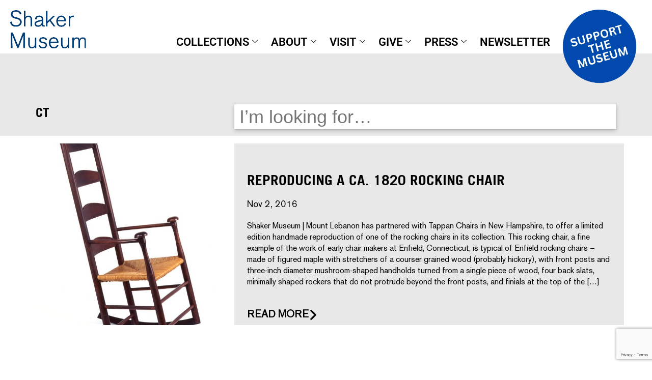

--- FILE ---
content_type: text/html; charset=UTF-8
request_url: https://www.shakermuseum.us/tag/ct
body_size: 24084
content:
<!DOCTYPE html>
<html lang="en-US">
<head>
	<meta charset="UTF-8">
	<meta name="viewport" content="width=device-width, initial-scale=1.0, viewport-fit=cover" />			<title>
			CT &#8211; Shaker Museum		</title>
		<meta name='robots' content='max-image-preview:large' />
<link rel='dns-prefetch' href='//www.googletagmanager.com' />
<link rel="alternate" type="application/rss+xml" title="Shaker Museum &raquo; CT Tag Feed" href="https://www.shakermuseum.us/tag/ct/feed" />
<style id='wp-img-auto-sizes-contain-inline-css' type='text/css'>
img:is([sizes=auto i],[sizes^="auto," i]){contain-intrinsic-size:3000px 1500px}
/*# sourceURL=wp-img-auto-sizes-contain-inline-css */
</style>
<style id='wp-emoji-styles-inline-css' type='text/css'>

	img.wp-smiley, img.emoji {
		display: inline !important;
		border: none !important;
		box-shadow: none !important;
		height: 1em !important;
		width: 1em !important;
		margin: 0 0.07em !important;
		vertical-align: -0.1em !important;
		background: none !important;
		padding: 0 !important;
	}
/*# sourceURL=wp-emoji-styles-inline-css */
</style>
<link rel='stylesheet' id='wp-block-library-css' href='https://www.shakermuseum.us/wp-includes/css/dist/block-library/style.min.css?ver=6.9'  media='all' />
<style id='classic-theme-styles-inline-css' type='text/css'>
/*! This file is auto-generated */
.wp-block-button__link{color:#fff;background-color:#32373c;border-radius:9999px;box-shadow:none;text-decoration:none;padding:calc(.667em + 2px) calc(1.333em + 2px);font-size:1.125em}.wp-block-file__button{background:#32373c;color:#fff;text-decoration:none}
/*# sourceURL=/wp-includes/css/classic-themes.min.css */
</style>
<style id='global-styles-inline-css' type='text/css'>
:root{--wp--preset--aspect-ratio--square: 1;--wp--preset--aspect-ratio--4-3: 4/3;--wp--preset--aspect-ratio--3-4: 3/4;--wp--preset--aspect-ratio--3-2: 3/2;--wp--preset--aspect-ratio--2-3: 2/3;--wp--preset--aspect-ratio--16-9: 16/9;--wp--preset--aspect-ratio--9-16: 9/16;--wp--preset--color--black: #000000;--wp--preset--color--cyan-bluish-gray: #abb8c3;--wp--preset--color--white: #ffffff;--wp--preset--color--pale-pink: #f78da7;--wp--preset--color--vivid-red: #cf2e2e;--wp--preset--color--luminous-vivid-orange: #ff6900;--wp--preset--color--luminous-vivid-amber: #fcb900;--wp--preset--color--light-green-cyan: #7bdcb5;--wp--preset--color--vivid-green-cyan: #00d084;--wp--preset--color--pale-cyan-blue: #8ed1fc;--wp--preset--color--vivid-cyan-blue: #0693e3;--wp--preset--color--vivid-purple: #9b51e0;--wp--preset--gradient--vivid-cyan-blue-to-vivid-purple: linear-gradient(135deg,rgb(6,147,227) 0%,rgb(155,81,224) 100%);--wp--preset--gradient--light-green-cyan-to-vivid-green-cyan: linear-gradient(135deg,rgb(122,220,180) 0%,rgb(0,208,130) 100%);--wp--preset--gradient--luminous-vivid-amber-to-luminous-vivid-orange: linear-gradient(135deg,rgb(252,185,0) 0%,rgb(255,105,0) 100%);--wp--preset--gradient--luminous-vivid-orange-to-vivid-red: linear-gradient(135deg,rgb(255,105,0) 0%,rgb(207,46,46) 100%);--wp--preset--gradient--very-light-gray-to-cyan-bluish-gray: linear-gradient(135deg,rgb(238,238,238) 0%,rgb(169,184,195) 100%);--wp--preset--gradient--cool-to-warm-spectrum: linear-gradient(135deg,rgb(74,234,220) 0%,rgb(151,120,209) 20%,rgb(207,42,186) 40%,rgb(238,44,130) 60%,rgb(251,105,98) 80%,rgb(254,248,76) 100%);--wp--preset--gradient--blush-light-purple: linear-gradient(135deg,rgb(255,206,236) 0%,rgb(152,150,240) 100%);--wp--preset--gradient--blush-bordeaux: linear-gradient(135deg,rgb(254,205,165) 0%,rgb(254,45,45) 50%,rgb(107,0,62) 100%);--wp--preset--gradient--luminous-dusk: linear-gradient(135deg,rgb(255,203,112) 0%,rgb(199,81,192) 50%,rgb(65,88,208) 100%);--wp--preset--gradient--pale-ocean: linear-gradient(135deg,rgb(255,245,203) 0%,rgb(182,227,212) 50%,rgb(51,167,181) 100%);--wp--preset--gradient--electric-grass: linear-gradient(135deg,rgb(202,248,128) 0%,rgb(113,206,126) 100%);--wp--preset--gradient--midnight: linear-gradient(135deg,rgb(2,3,129) 0%,rgb(40,116,252) 100%);--wp--preset--font-size--small: 13px;--wp--preset--font-size--medium: 20px;--wp--preset--font-size--large: 36px;--wp--preset--font-size--x-large: 42px;--wp--preset--spacing--20: 0.44rem;--wp--preset--spacing--30: 0.67rem;--wp--preset--spacing--40: 1rem;--wp--preset--spacing--50: 1.5rem;--wp--preset--spacing--60: 2.25rem;--wp--preset--spacing--70: 3.38rem;--wp--preset--spacing--80: 5.06rem;--wp--preset--shadow--natural: 6px 6px 9px rgba(0, 0, 0, 0.2);--wp--preset--shadow--deep: 12px 12px 50px rgba(0, 0, 0, 0.4);--wp--preset--shadow--sharp: 6px 6px 0px rgba(0, 0, 0, 0.2);--wp--preset--shadow--outlined: 6px 6px 0px -3px rgb(255, 255, 255), 6px 6px rgb(0, 0, 0);--wp--preset--shadow--crisp: 6px 6px 0px rgb(0, 0, 0);}:where(.is-layout-flex){gap: 0.5em;}:where(.is-layout-grid){gap: 0.5em;}body .is-layout-flex{display: flex;}.is-layout-flex{flex-wrap: wrap;align-items: center;}.is-layout-flex > :is(*, div){margin: 0;}body .is-layout-grid{display: grid;}.is-layout-grid > :is(*, div){margin: 0;}:where(.wp-block-columns.is-layout-flex){gap: 2em;}:where(.wp-block-columns.is-layout-grid){gap: 2em;}:where(.wp-block-post-template.is-layout-flex){gap: 1.25em;}:where(.wp-block-post-template.is-layout-grid){gap: 1.25em;}.has-black-color{color: var(--wp--preset--color--black) !important;}.has-cyan-bluish-gray-color{color: var(--wp--preset--color--cyan-bluish-gray) !important;}.has-white-color{color: var(--wp--preset--color--white) !important;}.has-pale-pink-color{color: var(--wp--preset--color--pale-pink) !important;}.has-vivid-red-color{color: var(--wp--preset--color--vivid-red) !important;}.has-luminous-vivid-orange-color{color: var(--wp--preset--color--luminous-vivid-orange) !important;}.has-luminous-vivid-amber-color{color: var(--wp--preset--color--luminous-vivid-amber) !important;}.has-light-green-cyan-color{color: var(--wp--preset--color--light-green-cyan) !important;}.has-vivid-green-cyan-color{color: var(--wp--preset--color--vivid-green-cyan) !important;}.has-pale-cyan-blue-color{color: var(--wp--preset--color--pale-cyan-blue) !important;}.has-vivid-cyan-blue-color{color: var(--wp--preset--color--vivid-cyan-blue) !important;}.has-vivid-purple-color{color: var(--wp--preset--color--vivid-purple) !important;}.has-black-background-color{background-color: var(--wp--preset--color--black) !important;}.has-cyan-bluish-gray-background-color{background-color: var(--wp--preset--color--cyan-bluish-gray) !important;}.has-white-background-color{background-color: var(--wp--preset--color--white) !important;}.has-pale-pink-background-color{background-color: var(--wp--preset--color--pale-pink) !important;}.has-vivid-red-background-color{background-color: var(--wp--preset--color--vivid-red) !important;}.has-luminous-vivid-orange-background-color{background-color: var(--wp--preset--color--luminous-vivid-orange) !important;}.has-luminous-vivid-amber-background-color{background-color: var(--wp--preset--color--luminous-vivid-amber) !important;}.has-light-green-cyan-background-color{background-color: var(--wp--preset--color--light-green-cyan) !important;}.has-vivid-green-cyan-background-color{background-color: var(--wp--preset--color--vivid-green-cyan) !important;}.has-pale-cyan-blue-background-color{background-color: var(--wp--preset--color--pale-cyan-blue) !important;}.has-vivid-cyan-blue-background-color{background-color: var(--wp--preset--color--vivid-cyan-blue) !important;}.has-vivid-purple-background-color{background-color: var(--wp--preset--color--vivid-purple) !important;}.has-black-border-color{border-color: var(--wp--preset--color--black) !important;}.has-cyan-bluish-gray-border-color{border-color: var(--wp--preset--color--cyan-bluish-gray) !important;}.has-white-border-color{border-color: var(--wp--preset--color--white) !important;}.has-pale-pink-border-color{border-color: var(--wp--preset--color--pale-pink) !important;}.has-vivid-red-border-color{border-color: var(--wp--preset--color--vivid-red) !important;}.has-luminous-vivid-orange-border-color{border-color: var(--wp--preset--color--luminous-vivid-orange) !important;}.has-luminous-vivid-amber-border-color{border-color: var(--wp--preset--color--luminous-vivid-amber) !important;}.has-light-green-cyan-border-color{border-color: var(--wp--preset--color--light-green-cyan) !important;}.has-vivid-green-cyan-border-color{border-color: var(--wp--preset--color--vivid-green-cyan) !important;}.has-pale-cyan-blue-border-color{border-color: var(--wp--preset--color--pale-cyan-blue) !important;}.has-vivid-cyan-blue-border-color{border-color: var(--wp--preset--color--vivid-cyan-blue) !important;}.has-vivid-purple-border-color{border-color: var(--wp--preset--color--vivid-purple) !important;}.has-vivid-cyan-blue-to-vivid-purple-gradient-background{background: var(--wp--preset--gradient--vivid-cyan-blue-to-vivid-purple) !important;}.has-light-green-cyan-to-vivid-green-cyan-gradient-background{background: var(--wp--preset--gradient--light-green-cyan-to-vivid-green-cyan) !important;}.has-luminous-vivid-amber-to-luminous-vivid-orange-gradient-background{background: var(--wp--preset--gradient--luminous-vivid-amber-to-luminous-vivid-orange) !important;}.has-luminous-vivid-orange-to-vivid-red-gradient-background{background: var(--wp--preset--gradient--luminous-vivid-orange-to-vivid-red) !important;}.has-very-light-gray-to-cyan-bluish-gray-gradient-background{background: var(--wp--preset--gradient--very-light-gray-to-cyan-bluish-gray) !important;}.has-cool-to-warm-spectrum-gradient-background{background: var(--wp--preset--gradient--cool-to-warm-spectrum) !important;}.has-blush-light-purple-gradient-background{background: var(--wp--preset--gradient--blush-light-purple) !important;}.has-blush-bordeaux-gradient-background{background: var(--wp--preset--gradient--blush-bordeaux) !important;}.has-luminous-dusk-gradient-background{background: var(--wp--preset--gradient--luminous-dusk) !important;}.has-pale-ocean-gradient-background{background: var(--wp--preset--gradient--pale-ocean) !important;}.has-electric-grass-gradient-background{background: var(--wp--preset--gradient--electric-grass) !important;}.has-midnight-gradient-background{background: var(--wp--preset--gradient--midnight) !important;}.has-small-font-size{font-size: var(--wp--preset--font-size--small) !important;}.has-medium-font-size{font-size: var(--wp--preset--font-size--medium) !important;}.has-large-font-size{font-size: var(--wp--preset--font-size--large) !important;}.has-x-large-font-size{font-size: var(--wp--preset--font-size--x-large) !important;}
:where(.wp-block-post-template.is-layout-flex){gap: 1.25em;}:where(.wp-block-post-template.is-layout-grid){gap: 1.25em;}
:where(.wp-block-term-template.is-layout-flex){gap: 1.25em;}:where(.wp-block-term-template.is-layout-grid){gap: 1.25em;}
:where(.wp-block-columns.is-layout-flex){gap: 2em;}:where(.wp-block-columns.is-layout-grid){gap: 2em;}
:root :where(.wp-block-pullquote){font-size: 1.5em;line-height: 1.6;}
/*# sourceURL=global-styles-inline-css */
</style>
<link rel='stylesheet' id='style-css-css' href='https://www.shakermuseum.us/wp-content/themes/shakers/style.css?ver=6.9'  media='all' />
<link rel='stylesheet' id='e-motion-fx-css' href='https://www.shakermuseum.us/wp-content/plugins/elementor-pro/assets/css/modules/motion-fx.min.css?ver=3.31.2'  media='all' />
<link rel='stylesheet' id='elementor-frontend-css' href='https://www.shakermuseum.us/wp-content/uploads/elementor/css/custom-frontend.min.css?ver=1768160455'  media='all' />
<style id='elementor-frontend-inline-css' type='text/css'>
@-webkit-keyframes ha_fadeIn{0%{opacity:0}to{opacity:1}}@keyframes ha_fadeIn{0%{opacity:0}to{opacity:1}}@-webkit-keyframes ha_zoomIn{0%{opacity:0;-webkit-transform:scale3d(.3,.3,.3);transform:scale3d(.3,.3,.3)}50%{opacity:1}}@keyframes ha_zoomIn{0%{opacity:0;-webkit-transform:scale3d(.3,.3,.3);transform:scale3d(.3,.3,.3)}50%{opacity:1}}@-webkit-keyframes ha_rollIn{0%{opacity:0;-webkit-transform:translate3d(-100%,0,0) rotate3d(0,0,1,-120deg);transform:translate3d(-100%,0,0) rotate3d(0,0,1,-120deg)}to{opacity:1}}@keyframes ha_rollIn{0%{opacity:0;-webkit-transform:translate3d(-100%,0,0) rotate3d(0,0,1,-120deg);transform:translate3d(-100%,0,0) rotate3d(0,0,1,-120deg)}to{opacity:1}}@-webkit-keyframes ha_bounce{0%,20%,53%,to{-webkit-animation-timing-function:cubic-bezier(.215,.61,.355,1);animation-timing-function:cubic-bezier(.215,.61,.355,1)}40%,43%{-webkit-transform:translate3d(0,-30px,0) scaleY(1.1);transform:translate3d(0,-30px,0) scaleY(1.1);-webkit-animation-timing-function:cubic-bezier(.755,.05,.855,.06);animation-timing-function:cubic-bezier(.755,.05,.855,.06)}70%{-webkit-transform:translate3d(0,-15px,0) scaleY(1.05);transform:translate3d(0,-15px,0) scaleY(1.05);-webkit-animation-timing-function:cubic-bezier(.755,.05,.855,.06);animation-timing-function:cubic-bezier(.755,.05,.855,.06)}80%{-webkit-transition-timing-function:cubic-bezier(.215,.61,.355,1);transition-timing-function:cubic-bezier(.215,.61,.355,1);-webkit-transform:translate3d(0,0,0) scaleY(.95);transform:translate3d(0,0,0) scaleY(.95)}90%{-webkit-transform:translate3d(0,-4px,0) scaleY(1.02);transform:translate3d(0,-4px,0) scaleY(1.02)}}@keyframes ha_bounce{0%,20%,53%,to{-webkit-animation-timing-function:cubic-bezier(.215,.61,.355,1);animation-timing-function:cubic-bezier(.215,.61,.355,1)}40%,43%{-webkit-transform:translate3d(0,-30px,0) scaleY(1.1);transform:translate3d(0,-30px,0) scaleY(1.1);-webkit-animation-timing-function:cubic-bezier(.755,.05,.855,.06);animation-timing-function:cubic-bezier(.755,.05,.855,.06)}70%{-webkit-transform:translate3d(0,-15px,0) scaleY(1.05);transform:translate3d(0,-15px,0) scaleY(1.05);-webkit-animation-timing-function:cubic-bezier(.755,.05,.855,.06);animation-timing-function:cubic-bezier(.755,.05,.855,.06)}80%{-webkit-transition-timing-function:cubic-bezier(.215,.61,.355,1);transition-timing-function:cubic-bezier(.215,.61,.355,1);-webkit-transform:translate3d(0,0,0) scaleY(.95);transform:translate3d(0,0,0) scaleY(.95)}90%{-webkit-transform:translate3d(0,-4px,0) scaleY(1.02);transform:translate3d(0,-4px,0) scaleY(1.02)}}@-webkit-keyframes ha_bounceIn{0%,20%,40%,60%,80%,to{-webkit-animation-timing-function:cubic-bezier(.215,.61,.355,1);animation-timing-function:cubic-bezier(.215,.61,.355,1)}0%{opacity:0;-webkit-transform:scale3d(.3,.3,.3);transform:scale3d(.3,.3,.3)}20%{-webkit-transform:scale3d(1.1,1.1,1.1);transform:scale3d(1.1,1.1,1.1)}40%{-webkit-transform:scale3d(.9,.9,.9);transform:scale3d(.9,.9,.9)}60%{opacity:1;-webkit-transform:scale3d(1.03,1.03,1.03);transform:scale3d(1.03,1.03,1.03)}80%{-webkit-transform:scale3d(.97,.97,.97);transform:scale3d(.97,.97,.97)}to{opacity:1}}@keyframes ha_bounceIn{0%,20%,40%,60%,80%,to{-webkit-animation-timing-function:cubic-bezier(.215,.61,.355,1);animation-timing-function:cubic-bezier(.215,.61,.355,1)}0%{opacity:0;-webkit-transform:scale3d(.3,.3,.3);transform:scale3d(.3,.3,.3)}20%{-webkit-transform:scale3d(1.1,1.1,1.1);transform:scale3d(1.1,1.1,1.1)}40%{-webkit-transform:scale3d(.9,.9,.9);transform:scale3d(.9,.9,.9)}60%{opacity:1;-webkit-transform:scale3d(1.03,1.03,1.03);transform:scale3d(1.03,1.03,1.03)}80%{-webkit-transform:scale3d(.97,.97,.97);transform:scale3d(.97,.97,.97)}to{opacity:1}}@-webkit-keyframes ha_flipInX{0%{opacity:0;-webkit-transform:perspective(400px) rotate3d(1,0,0,90deg);transform:perspective(400px) rotate3d(1,0,0,90deg);-webkit-animation-timing-function:ease-in;animation-timing-function:ease-in}40%{-webkit-transform:perspective(400px) rotate3d(1,0,0,-20deg);transform:perspective(400px) rotate3d(1,0,0,-20deg);-webkit-animation-timing-function:ease-in;animation-timing-function:ease-in}60%{opacity:1;-webkit-transform:perspective(400px) rotate3d(1,0,0,10deg);transform:perspective(400px) rotate3d(1,0,0,10deg)}80%{-webkit-transform:perspective(400px) rotate3d(1,0,0,-5deg);transform:perspective(400px) rotate3d(1,0,0,-5deg)}}@keyframes ha_flipInX{0%{opacity:0;-webkit-transform:perspective(400px) rotate3d(1,0,0,90deg);transform:perspective(400px) rotate3d(1,0,0,90deg);-webkit-animation-timing-function:ease-in;animation-timing-function:ease-in}40%{-webkit-transform:perspective(400px) rotate3d(1,0,0,-20deg);transform:perspective(400px) rotate3d(1,0,0,-20deg);-webkit-animation-timing-function:ease-in;animation-timing-function:ease-in}60%{opacity:1;-webkit-transform:perspective(400px) rotate3d(1,0,0,10deg);transform:perspective(400px) rotate3d(1,0,0,10deg)}80%{-webkit-transform:perspective(400px) rotate3d(1,0,0,-5deg);transform:perspective(400px) rotate3d(1,0,0,-5deg)}}@-webkit-keyframes ha_flipInY{0%{opacity:0;-webkit-transform:perspective(400px) rotate3d(0,1,0,90deg);transform:perspective(400px) rotate3d(0,1,0,90deg);-webkit-animation-timing-function:ease-in;animation-timing-function:ease-in}40%{-webkit-transform:perspective(400px) rotate3d(0,1,0,-20deg);transform:perspective(400px) rotate3d(0,1,0,-20deg);-webkit-animation-timing-function:ease-in;animation-timing-function:ease-in}60%{opacity:1;-webkit-transform:perspective(400px) rotate3d(0,1,0,10deg);transform:perspective(400px) rotate3d(0,1,0,10deg)}80%{-webkit-transform:perspective(400px) rotate3d(0,1,0,-5deg);transform:perspective(400px) rotate3d(0,1,0,-5deg)}}@keyframes ha_flipInY{0%{opacity:0;-webkit-transform:perspective(400px) rotate3d(0,1,0,90deg);transform:perspective(400px) rotate3d(0,1,0,90deg);-webkit-animation-timing-function:ease-in;animation-timing-function:ease-in}40%{-webkit-transform:perspective(400px) rotate3d(0,1,0,-20deg);transform:perspective(400px) rotate3d(0,1,0,-20deg);-webkit-animation-timing-function:ease-in;animation-timing-function:ease-in}60%{opacity:1;-webkit-transform:perspective(400px) rotate3d(0,1,0,10deg);transform:perspective(400px) rotate3d(0,1,0,10deg)}80%{-webkit-transform:perspective(400px) rotate3d(0,1,0,-5deg);transform:perspective(400px) rotate3d(0,1,0,-5deg)}}@-webkit-keyframes ha_swing{20%{-webkit-transform:rotate3d(0,0,1,15deg);transform:rotate3d(0,0,1,15deg)}40%{-webkit-transform:rotate3d(0,0,1,-10deg);transform:rotate3d(0,0,1,-10deg)}60%{-webkit-transform:rotate3d(0,0,1,5deg);transform:rotate3d(0,0,1,5deg)}80%{-webkit-transform:rotate3d(0,0,1,-5deg);transform:rotate3d(0,0,1,-5deg)}}@keyframes ha_swing{20%{-webkit-transform:rotate3d(0,0,1,15deg);transform:rotate3d(0,0,1,15deg)}40%{-webkit-transform:rotate3d(0,0,1,-10deg);transform:rotate3d(0,0,1,-10deg)}60%{-webkit-transform:rotate3d(0,0,1,5deg);transform:rotate3d(0,0,1,5deg)}80%{-webkit-transform:rotate3d(0,0,1,-5deg);transform:rotate3d(0,0,1,-5deg)}}@-webkit-keyframes ha_slideInDown{0%{visibility:visible;-webkit-transform:translate3d(0,-100%,0);transform:translate3d(0,-100%,0)}}@keyframes ha_slideInDown{0%{visibility:visible;-webkit-transform:translate3d(0,-100%,0);transform:translate3d(0,-100%,0)}}@-webkit-keyframes ha_slideInUp{0%{visibility:visible;-webkit-transform:translate3d(0,100%,0);transform:translate3d(0,100%,0)}}@keyframes ha_slideInUp{0%{visibility:visible;-webkit-transform:translate3d(0,100%,0);transform:translate3d(0,100%,0)}}@-webkit-keyframes ha_slideInLeft{0%{visibility:visible;-webkit-transform:translate3d(-100%,0,0);transform:translate3d(-100%,0,0)}}@keyframes ha_slideInLeft{0%{visibility:visible;-webkit-transform:translate3d(-100%,0,0);transform:translate3d(-100%,0,0)}}@-webkit-keyframes ha_slideInRight{0%{visibility:visible;-webkit-transform:translate3d(100%,0,0);transform:translate3d(100%,0,0)}}@keyframes ha_slideInRight{0%{visibility:visible;-webkit-transform:translate3d(100%,0,0);transform:translate3d(100%,0,0)}}.ha_fadeIn{-webkit-animation-name:ha_fadeIn;animation-name:ha_fadeIn}.ha_zoomIn{-webkit-animation-name:ha_zoomIn;animation-name:ha_zoomIn}.ha_rollIn{-webkit-animation-name:ha_rollIn;animation-name:ha_rollIn}.ha_bounce{-webkit-transform-origin:center bottom;-ms-transform-origin:center bottom;transform-origin:center bottom;-webkit-animation-name:ha_bounce;animation-name:ha_bounce}.ha_bounceIn{-webkit-animation-name:ha_bounceIn;animation-name:ha_bounceIn;-webkit-animation-duration:.75s;-webkit-animation-duration:calc(var(--animate-duration)*.75);animation-duration:.75s;animation-duration:calc(var(--animate-duration)*.75)}.ha_flipInX,.ha_flipInY{-webkit-animation-name:ha_flipInX;animation-name:ha_flipInX;-webkit-backface-visibility:visible!important;backface-visibility:visible!important}.ha_flipInY{-webkit-animation-name:ha_flipInY;animation-name:ha_flipInY}.ha_swing{-webkit-transform-origin:top center;-ms-transform-origin:top center;transform-origin:top center;-webkit-animation-name:ha_swing;animation-name:ha_swing}.ha_slideInDown{-webkit-animation-name:ha_slideInDown;animation-name:ha_slideInDown}.ha_slideInUp{-webkit-animation-name:ha_slideInUp;animation-name:ha_slideInUp}.ha_slideInLeft{-webkit-animation-name:ha_slideInLeft;animation-name:ha_slideInLeft}.ha_slideInRight{-webkit-animation-name:ha_slideInRight;animation-name:ha_slideInRight}.ha-css-transform-yes{-webkit-transition-duration:var(--ha-tfx-transition-duration, .2s);transition-duration:var(--ha-tfx-transition-duration, .2s);-webkit-transition-property:-webkit-transform;transition-property:transform;transition-property:transform,-webkit-transform;-webkit-transform:translate(var(--ha-tfx-translate-x, 0),var(--ha-tfx-translate-y, 0)) scale(var(--ha-tfx-scale-x, 1),var(--ha-tfx-scale-y, 1)) skew(var(--ha-tfx-skew-x, 0),var(--ha-tfx-skew-y, 0)) rotateX(var(--ha-tfx-rotate-x, 0)) rotateY(var(--ha-tfx-rotate-y, 0)) rotateZ(var(--ha-tfx-rotate-z, 0));transform:translate(var(--ha-tfx-translate-x, 0),var(--ha-tfx-translate-y, 0)) scale(var(--ha-tfx-scale-x, 1),var(--ha-tfx-scale-y, 1)) skew(var(--ha-tfx-skew-x, 0),var(--ha-tfx-skew-y, 0)) rotateX(var(--ha-tfx-rotate-x, 0)) rotateY(var(--ha-tfx-rotate-y, 0)) rotateZ(var(--ha-tfx-rotate-z, 0))}.ha-css-transform-yes:hover{-webkit-transform:translate(var(--ha-tfx-translate-x-hover, var(--ha-tfx-translate-x, 0)),var(--ha-tfx-translate-y-hover, var(--ha-tfx-translate-y, 0))) scale(var(--ha-tfx-scale-x-hover, var(--ha-tfx-scale-x, 1)),var(--ha-tfx-scale-y-hover, var(--ha-tfx-scale-y, 1))) skew(var(--ha-tfx-skew-x-hover, var(--ha-tfx-skew-x, 0)),var(--ha-tfx-skew-y-hover, var(--ha-tfx-skew-y, 0))) rotateX(var(--ha-tfx-rotate-x-hover, var(--ha-tfx-rotate-x, 0))) rotateY(var(--ha-tfx-rotate-y-hover, var(--ha-tfx-rotate-y, 0))) rotateZ(var(--ha-tfx-rotate-z-hover, var(--ha-tfx-rotate-z, 0)));transform:translate(var(--ha-tfx-translate-x-hover, var(--ha-tfx-translate-x, 0)),var(--ha-tfx-translate-y-hover, var(--ha-tfx-translate-y, 0))) scale(var(--ha-tfx-scale-x-hover, var(--ha-tfx-scale-x, 1)),var(--ha-tfx-scale-y-hover, var(--ha-tfx-scale-y, 1))) skew(var(--ha-tfx-skew-x-hover, var(--ha-tfx-skew-x, 0)),var(--ha-tfx-skew-y-hover, var(--ha-tfx-skew-y, 0))) rotateX(var(--ha-tfx-rotate-x-hover, var(--ha-tfx-rotate-x, 0))) rotateY(var(--ha-tfx-rotate-y-hover, var(--ha-tfx-rotate-y, 0))) rotateZ(var(--ha-tfx-rotate-z-hover, var(--ha-tfx-rotate-z, 0)))}.happy-addon>.elementor-widget-container{word-wrap:break-word;overflow-wrap:break-word}.happy-addon>.elementor-widget-container,.happy-addon>.elementor-widget-container *{-webkit-box-sizing:border-box;box-sizing:border-box}.happy-addon:not(:has(.elementor-widget-container)),.happy-addon:not(:has(.elementor-widget-container)) *{-webkit-box-sizing:border-box;box-sizing:border-box;word-wrap:break-word;overflow-wrap:break-word}.happy-addon p:empty{display:none}.happy-addon .elementor-inline-editing{min-height:auto!important}.happy-addon-pro img{max-width:100%;height:auto;-o-object-fit:cover;object-fit:cover}.ha-screen-reader-text{position:absolute;overflow:hidden;clip:rect(1px,1px,1px,1px);margin:-1px;padding:0;width:1px;height:1px;border:0;word-wrap:normal!important;-webkit-clip-path:inset(50%);clip-path:inset(50%)}.ha-has-bg-overlay>.elementor-widget-container{position:relative;z-index:1}.ha-has-bg-overlay>.elementor-widget-container:before{position:absolute;top:0;left:0;z-index:-1;width:100%;height:100%;content:""}.ha-has-bg-overlay:not(:has(.elementor-widget-container)){position:relative;z-index:1}.ha-has-bg-overlay:not(:has(.elementor-widget-container)):before{position:absolute;top:0;left:0;z-index:-1;width:100%;height:100%;content:""}.ha-popup--is-enabled .ha-js-popup,.ha-popup--is-enabled .ha-js-popup img{cursor:-webkit-zoom-in!important;cursor:zoom-in!important}.mfp-wrap .mfp-arrow,.mfp-wrap .mfp-close{background-color:transparent}.mfp-wrap .mfp-arrow:focus,.mfp-wrap .mfp-close:focus{outline-width:thin}.ha-advanced-tooltip-enable{position:relative;cursor:pointer;--ha-tooltip-arrow-color:black;--ha-tooltip-arrow-distance:0}.ha-advanced-tooltip-enable .ha-advanced-tooltip-content{position:absolute;z-index:999;display:none;padding:5px 0;width:120px;height:auto;border-radius:6px;background-color:#000;color:#fff;text-align:center;opacity:0}.ha-advanced-tooltip-enable .ha-advanced-tooltip-content::after{position:absolute;border-width:5px;border-style:solid;content:""}.ha-advanced-tooltip-enable .ha-advanced-tooltip-content.no-arrow::after{visibility:hidden}.ha-advanced-tooltip-enable .ha-advanced-tooltip-content.show{display:inline-block;opacity:1}.ha-advanced-tooltip-enable.ha-advanced-tooltip-top .ha-advanced-tooltip-content,body[data-elementor-device-mode=tablet] .ha-advanced-tooltip-enable.ha-advanced-tooltip-tablet-top .ha-advanced-tooltip-content{top:unset;right:0;bottom:calc(101% + var(--ha-tooltip-arrow-distance));left:0;margin:0 auto}.ha-advanced-tooltip-enable.ha-advanced-tooltip-top .ha-advanced-tooltip-content::after,body[data-elementor-device-mode=tablet] .ha-advanced-tooltip-enable.ha-advanced-tooltip-tablet-top .ha-advanced-tooltip-content::after{top:100%;right:unset;bottom:unset;left:50%;border-color:var(--ha-tooltip-arrow-color) transparent transparent transparent;-webkit-transform:translateX(-50%);-ms-transform:translateX(-50%);transform:translateX(-50%)}.ha-advanced-tooltip-enable.ha-advanced-tooltip-bottom .ha-advanced-tooltip-content,body[data-elementor-device-mode=tablet] .ha-advanced-tooltip-enable.ha-advanced-tooltip-tablet-bottom .ha-advanced-tooltip-content{top:calc(101% + var(--ha-tooltip-arrow-distance));right:0;bottom:unset;left:0;margin:0 auto}.ha-advanced-tooltip-enable.ha-advanced-tooltip-bottom .ha-advanced-tooltip-content::after,body[data-elementor-device-mode=tablet] .ha-advanced-tooltip-enable.ha-advanced-tooltip-tablet-bottom .ha-advanced-tooltip-content::after{top:unset;right:unset;bottom:100%;left:50%;border-color:transparent transparent var(--ha-tooltip-arrow-color) transparent;-webkit-transform:translateX(-50%);-ms-transform:translateX(-50%);transform:translateX(-50%)}.ha-advanced-tooltip-enable.ha-advanced-tooltip-left .ha-advanced-tooltip-content,body[data-elementor-device-mode=tablet] .ha-advanced-tooltip-enable.ha-advanced-tooltip-tablet-left .ha-advanced-tooltip-content{top:50%;right:calc(101% + var(--ha-tooltip-arrow-distance));bottom:unset;left:unset;-webkit-transform:translateY(-50%);-ms-transform:translateY(-50%);transform:translateY(-50%)}.ha-advanced-tooltip-enable.ha-advanced-tooltip-left .ha-advanced-tooltip-content::after,body[data-elementor-device-mode=tablet] .ha-advanced-tooltip-enable.ha-advanced-tooltip-tablet-left .ha-advanced-tooltip-content::after{top:50%;right:unset;bottom:unset;left:100%;border-color:transparent transparent transparent var(--ha-tooltip-arrow-color);-webkit-transform:translateY(-50%);-ms-transform:translateY(-50%);transform:translateY(-50%)}.ha-advanced-tooltip-enable.ha-advanced-tooltip-right .ha-advanced-tooltip-content,body[data-elementor-device-mode=tablet] .ha-advanced-tooltip-enable.ha-advanced-tooltip-tablet-right .ha-advanced-tooltip-content{top:50%;right:unset;bottom:unset;left:calc(101% + var(--ha-tooltip-arrow-distance));-webkit-transform:translateY(-50%);-ms-transform:translateY(-50%);transform:translateY(-50%)}.ha-advanced-tooltip-enable.ha-advanced-tooltip-right .ha-advanced-tooltip-content::after,body[data-elementor-device-mode=tablet] .ha-advanced-tooltip-enable.ha-advanced-tooltip-tablet-right .ha-advanced-tooltip-content::after{top:50%;right:100%;bottom:unset;left:unset;border-color:transparent var(--ha-tooltip-arrow-color) transparent transparent;-webkit-transform:translateY(-50%);-ms-transform:translateY(-50%);transform:translateY(-50%)}body[data-elementor-device-mode=mobile] .ha-advanced-tooltip-enable.ha-advanced-tooltip-mobile-top .ha-advanced-tooltip-content{top:unset;right:0;bottom:calc(101% + var(--ha-tooltip-arrow-distance));left:0;margin:0 auto}body[data-elementor-device-mode=mobile] .ha-advanced-tooltip-enable.ha-advanced-tooltip-mobile-top .ha-advanced-tooltip-content::after{top:100%;right:unset;bottom:unset;left:50%;border-color:var(--ha-tooltip-arrow-color) transparent transparent transparent;-webkit-transform:translateX(-50%);-ms-transform:translateX(-50%);transform:translateX(-50%)}body[data-elementor-device-mode=mobile] .ha-advanced-tooltip-enable.ha-advanced-tooltip-mobile-bottom .ha-advanced-tooltip-content{top:calc(101% + var(--ha-tooltip-arrow-distance));right:0;bottom:unset;left:0;margin:0 auto}body[data-elementor-device-mode=mobile] .ha-advanced-tooltip-enable.ha-advanced-tooltip-mobile-bottom .ha-advanced-tooltip-content::after{top:unset;right:unset;bottom:100%;left:50%;border-color:transparent transparent var(--ha-tooltip-arrow-color) transparent;-webkit-transform:translateX(-50%);-ms-transform:translateX(-50%);transform:translateX(-50%)}body[data-elementor-device-mode=mobile] .ha-advanced-tooltip-enable.ha-advanced-tooltip-mobile-left .ha-advanced-tooltip-content{top:50%;right:calc(101% + var(--ha-tooltip-arrow-distance));bottom:unset;left:unset;-webkit-transform:translateY(-50%);-ms-transform:translateY(-50%);transform:translateY(-50%)}body[data-elementor-device-mode=mobile] .ha-advanced-tooltip-enable.ha-advanced-tooltip-mobile-left .ha-advanced-tooltip-content::after{top:50%;right:unset;bottom:unset;left:100%;border-color:transparent transparent transparent var(--ha-tooltip-arrow-color);-webkit-transform:translateY(-50%);-ms-transform:translateY(-50%);transform:translateY(-50%)}body[data-elementor-device-mode=mobile] .ha-advanced-tooltip-enable.ha-advanced-tooltip-mobile-right .ha-advanced-tooltip-content{top:50%;right:unset;bottom:unset;left:calc(101% + var(--ha-tooltip-arrow-distance));-webkit-transform:translateY(-50%);-ms-transform:translateY(-50%);transform:translateY(-50%)}body[data-elementor-device-mode=mobile] .ha-advanced-tooltip-enable.ha-advanced-tooltip-mobile-right .ha-advanced-tooltip-content::after{top:50%;right:100%;bottom:unset;left:unset;border-color:transparent var(--ha-tooltip-arrow-color) transparent transparent;-webkit-transform:translateY(-50%);-ms-transform:translateY(-50%);transform:translateY(-50%)}body.elementor-editor-active .happy-addon.ha-gravityforms .gform_wrapper{display:block!important}.ha-scroll-to-top-wrap.ha-scroll-to-top-hide{display:none}.ha-scroll-to-top-wrap.edit-mode,.ha-scroll-to-top-wrap.single-page-off{display:none!important}.ha-scroll-to-top-button{position:fixed;right:15px;bottom:15px;z-index:9999;display:-webkit-box;display:-webkit-flex;display:-ms-flexbox;display:flex;-webkit-box-align:center;-webkit-align-items:center;align-items:center;-ms-flex-align:center;-webkit-box-pack:center;-ms-flex-pack:center;-webkit-justify-content:center;justify-content:center;width:50px;height:50px;border-radius:50px;background-color:#5636d1;color:#fff;text-align:center;opacity:1;cursor:pointer;-webkit-transition:all .3s;transition:all .3s}.ha-scroll-to-top-button i{color:#fff;font-size:16px}.ha-scroll-to-top-button:hover{background-color:#e2498a}
/*# sourceURL=elementor-frontend-inline-css */
</style>
<link rel='stylesheet' id='widget-image-css' href='https://www.shakermuseum.us/wp-content/plugins/elementor/assets/css/widget-image.min.css?ver=3.34.1'  media='all' />
<link rel='stylesheet' id='widget-spacer-css' href='https://www.shakermuseum.us/wp-content/plugins/elementor/assets/css/widget-spacer.min.css?ver=3.34.1'  media='all' />
<link rel='stylesheet' id='e-sticky-css' href='https://www.shakermuseum.us/wp-content/plugins/elementor-pro/assets/css/modules/sticky.min.css?ver=3.31.2'  media='all' />
<link rel='stylesheet' id='widget-heading-css' href='https://www.shakermuseum.us/wp-content/plugins/elementor/assets/css/widget-heading.min.css?ver=3.34.1'  media='all' />
<link rel='stylesheet' id='widget-icon-list-css' href='https://www.shakermuseum.us/wp-content/uploads/elementor/css/custom-widget-icon-list.min.css?ver=1768160455'  media='all' />
<link rel='stylesheet' id='widget-social-icons-css' href='https://www.shakermuseum.us/wp-content/plugins/elementor/assets/css/widget-social-icons.min.css?ver=3.34.1'  media='all' />
<link rel='stylesheet' id='e-apple-webkit-css' href='https://www.shakermuseum.us/wp-content/uploads/elementor/css/custom-apple-webkit.min.css?ver=1768160455'  media='all' />
<link rel='stylesheet' id='widget-form-css' href='https://www.shakermuseum.us/wp-content/plugins/elementor-pro/assets/css/widget-form.min.css?ver=3.31.2'  media='all' />
<link rel='stylesheet' id='elementor-icons-css' href='https://www.shakermuseum.us/wp-content/plugins/elementor/assets/lib/eicons/css/elementor-icons.min.css?ver=5.45.0'  media='all' />
<link rel='stylesheet' id='elementor-post-9358-css' href='https://www.shakermuseum.us/wp-content/uploads/elementor/css/post-9358.css?ver=1768160456'  media='all' />
<link rel='stylesheet' id='font-awesome-5-all-css' href='https://www.shakermuseum.us/wp-content/plugins/elementor/assets/lib/font-awesome/css/all.min.css?ver=3.34.1'  media='all' />
<link rel='stylesheet' id='font-awesome-4-shim-css' href='https://www.shakermuseum.us/wp-content/plugins/elementor/assets/lib/font-awesome/css/v4-shims.min.css?ver=3.34.1'  media='all' />
<link rel='stylesheet' id='elementor-post-9379-css' href='https://www.shakermuseum.us/wp-content/uploads/elementor/css/post-9379.css?ver=1768160456'  media='all' />
<link rel='stylesheet' id='happy-icons-css' href='https://www.shakermuseum.us/wp-content/plugins/happy-elementor-addons/assets/fonts/style.min.css?ver=3.20.4'  media='all' />
<link rel='stylesheet' id='font-awesome-css' href='https://www.shakermuseum.us/wp-content/plugins/elementor/assets/lib/font-awesome/css/font-awesome.min.css?ver=4.7.0'  media='all' />
<link rel='stylesheet' id='elementor-post-9534-css' href='https://www.shakermuseum.us/wp-content/uploads/elementor/css/post-9534.css?ver=1768160456'  media='all' />
<link rel='stylesheet' id='elementskit-parallax-style-css' href='https://www.shakermuseum.us/wp-content/plugins/elementskit/modules/parallax/assets/css/style.css?ver=3.3.0'  media='all' />
<link rel='stylesheet' id='ekit-widget-styles-css' href='https://www.shakermuseum.us/wp-content/plugins/elementskit-lite/widgets/init/assets/css/widget-styles.css?ver=3.7.8'  media='all' />
<link rel='stylesheet' id='ekit-widget-styles-pro-css' href='https://www.shakermuseum.us/wp-content/plugins/elementskit/widgets/init/assets/css/widget-styles-pro.css?ver=3.3.0'  media='all' />
<link rel='stylesheet' id='ekit-responsive-css' href='https://www.shakermuseum.us/wp-content/plugins/elementskit-lite/widgets/init/assets/css/responsive.css?ver=3.7.8'  media='all' />
<link rel='stylesheet' id='elementor-gf-local-roboto-css' href='https://www.shakermuseum.us/wp-content/uploads/elementor/google-fonts/css/roboto.css?ver=1745955112'  media='all' />
<link rel='stylesheet' id='elementor-icons-shared-0-css' href='https://www.shakermuseum.us/wp-content/plugins/elementor/assets/lib/font-awesome/css/fontawesome.min.css?ver=5.15.3'  media='all' />
<link rel='stylesheet' id='elementor-icons-fa-solid-css' href='https://www.shakermuseum.us/wp-content/plugins/elementor/assets/lib/font-awesome/css/solid.min.css?ver=5.15.3'  media='all' />
<link rel='stylesheet' id='elementor-icons-fa-brands-css' href='https://www.shakermuseum.us/wp-content/plugins/elementor/assets/lib/font-awesome/css/brands.min.css?ver=5.15.3'  media='all' />
<script  src="https://www.shakermuseum.us/wp-includes/js/jquery/jquery.min.js?ver=3.7.1" id="jquery-core-js"></script>
<script  src="https://www.shakermuseum.us/wp-includes/js/jquery/jquery-migrate.min.js?ver=3.4.1" id="jquery-migrate-js"></script>
<script type="text/javascript" id="my_loadmore-js-extra">
/* <![CDATA[ */
var misha_loadmore_params = {"ajaxurl":"https://www.shakermuseum.us/wp-admin/admin-ajax.php","posts":"{\"query\":{\"post_type\":\"curatorspicks\",\"posts_per_page\":\"3\",\"post_status\":\"publish\"},\"query_vars\":{\"post_type\":\"curatorspicks\",\"posts_per_page\":3,\"post_status\":\"publish\",\"error\":\"\",\"m\":\"\",\"p\":0,\"post_parent\":\"\",\"subpost\":\"\",\"subpost_id\":\"\",\"attachment\":\"\",\"attachment_id\":0,\"name\":\"\",\"pagename\":\"\",\"page_id\":0,\"second\":\"\",\"minute\":\"\",\"hour\":\"\",\"day\":0,\"monthnum\":0,\"year\":0,\"w\":0,\"category_name\":\"\",\"tag\":\"\",\"cat\":\"\",\"tag_id\":\"\",\"author\":\"\",\"author_name\":\"\",\"feed\":\"\",\"tb\":\"\",\"paged\":0,\"meta_key\":\"\",\"meta_value\":\"\",\"preview\":\"\",\"s\":\"\",\"sentence\":\"\",\"title\":\"\",\"fields\":\"all\",\"menu_order\":\"\",\"embed\":\"\",\"category__in\":[],\"category__not_in\":[],\"category__and\":[],\"post__in\":[],\"post__not_in\":[],\"post_name__in\":[],\"tag__in\":[],\"tag__not_in\":[],\"tag__and\":[],\"tag_slug__in\":[],\"tag_slug__and\":[],\"post_parent__in\":[],\"post_parent__not_in\":[],\"author__in\":[],\"author__not_in\":[],\"search_columns\":[],\"ignore_sticky_posts\":false,\"suppress_filters\":false,\"cache_results\":true,\"update_post_term_cache\":true,\"update_menu_item_cache\":false,\"lazy_load_term_meta\":true,\"update_post_meta_cache\":true,\"nopaging\":false,\"comments_per_page\":\"50\",\"no_found_rows\":false,\"order\":\"DESC\"},\"tax_query\":{\"queries\":[],\"relation\":\"AND\",\"queried_terms\":[],\"primary_table\":\"wp_posts\",\"primary_id_column\":\"ID\"},\"meta_query\":{\"queries\":[],\"relation\":null,\"meta_table\":null,\"meta_id_column\":null,\"primary_table\":null,\"primary_id_column\":null},\"date_query\":false,\"request\":\"SELECT SQL_CALC_FOUND_ROWS  wp_posts.ID\\n\\t\\t\\t\\t\\t FROM wp_posts \\n\\t\\t\\t\\t\\t WHERE 1=1  AND wp_posts.post_type = 'curatorspicks' AND ((wp_posts.post_status = 'publish'))\\n\\t\\t\\t\\t\\t \\n\\t\\t\\t\\t\\t ORDER BY wp_posts.post_date DESC\\n\\t\\t\\t\\t\\t LIMIT 0, 3\",\"posts\":[],\"post_count\":0,\"current_post\":-1,\"before_loop\":true,\"in_the_loop\":false,\"comment_count\":0,\"current_comment\":-1,\"found_posts\":0,\"max_num_pages\":0,\"max_num_comment_pages\":0,\"is_single\":false,\"is_preview\":false,\"is_page\":false,\"is_archive\":true,\"is_date\":false,\"is_year\":false,\"is_month\":false,\"is_day\":false,\"is_time\":false,\"is_author\":false,\"is_category\":false,\"is_tag\":false,\"is_tax\":false,\"is_search\":false,\"is_feed\":false,\"is_comment_feed\":false,\"is_trackback\":false,\"is_home\":false,\"is_privacy_policy\":false,\"is_404\":false,\"is_embed\":false,\"is_paged\":false,\"is_admin\":false,\"is_attachment\":false,\"is_singular\":false,\"is_robots\":false,\"is_favicon\":false,\"is_posts_page\":false,\"is_post_type_archive\":true,\"thumbnails_cached\":false}","current_page":"1","max_page":"0"};
var misha_loadmore_params_onview = {"ajaxurl":"https://www.shakermuseum.us/wp-admin/admin-ajax.php","posts":"{\"query\":{\"post_type\":\"onview\",\"posts_per_page\":\"3\",\"post_status\":\"publish\"},\"query_vars\":{\"post_type\":\"onview\",\"posts_per_page\":3,\"post_status\":\"publish\",\"error\":\"\",\"m\":\"\",\"p\":0,\"post_parent\":\"\",\"subpost\":\"\",\"subpost_id\":\"\",\"attachment\":\"\",\"attachment_id\":0,\"name\":\"\",\"pagename\":\"\",\"page_id\":0,\"second\":\"\",\"minute\":\"\",\"hour\":\"\",\"day\":0,\"monthnum\":0,\"year\":0,\"w\":0,\"category_name\":\"\",\"tag\":\"\",\"cat\":\"\",\"tag_id\":\"\",\"author\":\"\",\"author_name\":\"\",\"feed\":\"\",\"tb\":\"\",\"paged\":0,\"meta_key\":\"\",\"meta_value\":\"\",\"preview\":\"\",\"s\":\"\",\"sentence\":\"\",\"title\":\"\",\"fields\":\"all\",\"menu_order\":\"\",\"embed\":\"\",\"category__in\":[],\"category__not_in\":[],\"category__and\":[],\"post__in\":[],\"post__not_in\":[],\"post_name__in\":[],\"tag__in\":[],\"tag__not_in\":[],\"tag__and\":[],\"tag_slug__in\":[],\"tag_slug__and\":[],\"post_parent__in\":[],\"post_parent__not_in\":[],\"author__in\":[],\"author__not_in\":[],\"search_columns\":[],\"ignore_sticky_posts\":false,\"suppress_filters\":false,\"cache_results\":true,\"update_post_term_cache\":true,\"update_menu_item_cache\":false,\"lazy_load_term_meta\":true,\"update_post_meta_cache\":true,\"nopaging\":false,\"comments_per_page\":\"50\",\"no_found_rows\":false,\"order\":\"DESC\"},\"tax_query\":{\"queries\":[],\"relation\":\"AND\",\"queried_terms\":[],\"primary_table\":\"wp_posts\",\"primary_id_column\":\"ID\"},\"meta_query\":{\"queries\":[],\"relation\":null,\"meta_table\":null,\"meta_id_column\":null,\"primary_table\":null,\"primary_id_column\":null},\"date_query\":false,\"request\":\"SELECT SQL_CALC_FOUND_ROWS  wp_posts.ID\\n\\t\\t\\t\\t\\t FROM wp_posts \\n\\t\\t\\t\\t\\t WHERE 1=1  AND wp_posts.post_type = 'onview' AND ((wp_posts.post_status = 'publish'))\\n\\t\\t\\t\\t\\t \\n\\t\\t\\t\\t\\t ORDER BY wp_posts.post_date DESC\\n\\t\\t\\t\\t\\t LIMIT 0, 3\",\"posts\":[{\"ID\":4838,\"post_author\":\"17\",\"post_date\":\"2018-09-17 18:27:25\",\"post_date_gmt\":\"2018-09-17 18:27:25\",\"post_content\":\"\",\"post_title\":\"Red one-drawer table 2016.5.19\",\"post_excerpt\":\"\",\"post_status\":\"publish\",\"comment_status\":\"closed\",\"ping_status\":\"closed\",\"post_password\":\"\",\"post_name\":\"red-one-drawer-table-2016-5-19\",\"to_ping\":\"\",\"pinged\":\"\",\"post_modified\":\"2018-09-17 18:27:25\",\"post_modified_gmt\":\"2018-09-17 18:27:25\",\"post_content_filtered\":\"\",\"post_parent\":0,\"guid\":\"http:\\/\\/stg.smml.org\\/?post_type=onview&p=4838\",\"menu_order\":0,\"post_type\":\"onview\",\"post_mime_type\":\"\",\"comment_count\":\"0\",\"filter\":\"raw\"},{\"ID\":4837,\"post_author\":\"17\",\"post_date\":\"2018-09-17 18:27:04\",\"post_date_gmt\":\"2018-09-17 18:27:04\",\"post_content\":\"\",\"post_title\":\"Side chair with splint seat 2016.5.15\",\"post_excerpt\":\"\",\"post_status\":\"publish\",\"comment_status\":\"closed\",\"ping_status\":\"closed\",\"post_password\":\"\",\"post_name\":\"side-chair-splint-seat-2016-5-15\",\"to_ping\":\"\",\"pinged\":\"\",\"post_modified\":\"2018-09-17 18:27:04\",\"post_modified_gmt\":\"2018-09-17 18:27:04\",\"post_content_filtered\":\"\",\"post_parent\":0,\"guid\":\"http:\\/\\/stg.smml.org\\/?post_type=onview&p=4837\",\"menu_order\":0,\"post_type\":\"onview\",\"post_mime_type\":\"\",\"comment_count\":\"0\",\"filter\":\"raw\"},{\"ID\":4836,\"post_author\":\"17\",\"post_date\":\"2018-09-17 18:26:43\",\"post_date_gmt\":\"2018-09-17 18:26:43\",\"post_content\":\"\",\"post_title\":\"Lozenge-shaped oval box 2016.5.3a,b\",\"post_excerpt\":\"\",\"post_status\":\"publish\",\"comment_status\":\"closed\",\"ping_status\":\"closed\",\"post_password\":\"\",\"post_name\":\"lozenge-shaped-oval-box-2016-5-3ab\",\"to_ping\":\"\",\"pinged\":\"\",\"post_modified\":\"2018-09-17 18:26:43\",\"post_modified_gmt\":\"2018-09-17 18:26:43\",\"post_content_filtered\":\"\",\"post_parent\":0,\"guid\":\"http:\\/\\/stg.smml.org\\/?post_type=onview&p=4836\",\"menu_order\":0,\"post_type\":\"onview\",\"post_mime_type\":\"\",\"comment_count\":\"0\",\"filter\":\"raw\"}],\"post_count\":3,\"current_post\":-1,\"before_loop\":true,\"in_the_loop\":false,\"post\":{\"ID\":4838,\"post_author\":\"17\",\"post_date\":\"2018-09-17 18:27:25\",\"post_date_gmt\":\"2018-09-17 18:27:25\",\"post_content\":\"\",\"post_title\":\"Red one-drawer table 2016.5.19\",\"post_excerpt\":\"\",\"post_status\":\"publish\",\"comment_status\":\"closed\",\"ping_status\":\"closed\",\"post_password\":\"\",\"post_name\":\"red-one-drawer-table-2016-5-19\",\"to_ping\":\"\",\"pinged\":\"\",\"post_modified\":\"2018-09-17 18:27:25\",\"post_modified_gmt\":\"2018-09-17 18:27:25\",\"post_content_filtered\":\"\",\"post_parent\":0,\"guid\":\"http:\\/\\/stg.smml.org\\/?post_type=onview&p=4838\",\"menu_order\":0,\"post_type\":\"onview\",\"post_mime_type\":\"\",\"comment_count\":\"0\",\"filter\":\"raw\"},\"comment_count\":0,\"current_comment\":-1,\"found_posts\":6,\"max_num_pages\":2,\"max_num_comment_pages\":0,\"is_single\":false,\"is_preview\":false,\"is_page\":false,\"is_archive\":false,\"is_date\":false,\"is_year\":false,\"is_month\":false,\"is_day\":false,\"is_time\":false,\"is_author\":false,\"is_category\":false,\"is_tag\":false,\"is_tax\":false,\"is_search\":false,\"is_feed\":false,\"is_comment_feed\":false,\"is_trackback\":false,\"is_home\":true,\"is_privacy_policy\":false,\"is_404\":false,\"is_embed\":false,\"is_paged\":false,\"is_admin\":false,\"is_attachment\":false,\"is_singular\":false,\"is_robots\":false,\"is_favicon\":false,\"is_posts_page\":false,\"is_post_type_archive\":false,\"thumbnails_cached\":false}","current_page":"1","max_page":"2"};
//# sourceURL=my_loadmore-js-extra
/* ]]> */
</script>
<script  src="https://www.shakermuseum.us/wp-content/themes/shakers/js/myloadmore.js?ver=6.9" id="my_loadmore-js"></script>
<script  src="https://www.shakermuseum.us/wp-content/plugins/elementor/assets/lib/font-awesome/js/v4-shims.min.js?ver=3.34.1" id="font-awesome-4-shim-js"></script>
<script  src="https://www.shakermuseum.us/wp-content/plugins/elementskit/modules/parallax/assets/js/jarallax.js?ver=3.3.0" id="jarallax-js"></script>

<!-- Google tag (gtag.js) snippet added by Site Kit -->

<!-- Google Analytics snippet added by Site Kit -->
<script  src="https://www.googletagmanager.com/gtag/js?id=GT-P355D73" id="google_gtagjs-js" async></script>
<script  id="google_gtagjs-js-after">
/* <![CDATA[ */
window.dataLayer = window.dataLayer || [];function gtag(){dataLayer.push(arguments);}
gtag("set","linker",{"domains":["www.shakermuseum.us"]});
gtag("js", new Date());
gtag("set", "developer_id.dZTNiMT", true);
gtag("config", "GT-P355D73");
//# sourceURL=google_gtagjs-js-after
/* ]]> */
</script>

<!-- End Google tag (gtag.js) snippet added by Site Kit -->
<link rel="https://api.w.org/" href="https://www.shakermuseum.us/wp-json/" /><link rel="alternate" title="JSON" type="application/json" href="https://www.shakermuseum.us/wp-json/wp/v2/tags/260" /><link rel="EditURI" type="application/rsd+xml" title="RSD" href="https://www.shakermuseum.us/xmlrpc.php?rsd" />

		<!-- GA Google Analytics @ https://m0n.co/ga -->
		<script async src="https://www.googletagmanager.com/gtag/js?id=UA-57392822-1"></script>
		<script>
			window.dataLayer = window.dataLayer || [];
			function gtag(){dataLayer.push(arguments);}
			gtag('js', new Date());
			gtag('config', 'UA-57392822-1');
		</script>

	<meta name="generator" content="Site Kit by Google 1.152.1" /><link rel="shortcut icon" href="http://localhost/shakermuseumwp-content/themes/shakers/images/favicon/favicon.ico" />
<link rel="apple-touch-icon" href="http://localhost/shakermuseumwp-content/themes/shakers/images/favicon/apple-touch-icon.png" />
<link rel="apple-touch-icon" href="http://localhost/shakermuseumwp-content/themes/shakers/images/favicon/mstile-150x150.png" />
<link rel="icon" href="http://localhost/shakermuseumwp-content/themes/shakers/images/favicon/apple-touch-icon.png" />
<link rel="icon" href="http://localhost/shakermuseumwp-content/themes/shakers/images/favicon/android-chrome-256x256.png" />
<meta name="generator" content="Elementor 3.34.1; features: additional_custom_breakpoints; settings: css_print_method-external, google_font-enabled, font_display-swap">
<link rel="stylesheet" href="https://cdnjs.cloudflare.com/ajax/libs/font-awesome/6.4.0/css/all.min.css" integrity="sha512-iecdLmaskl7CVkqkXNQ/ZH/XLlvWZOJyj7Yy7tcenmpD1ypASozpmT/E0iPtmFIB46ZmdtAc9eNBvH0H/ZpiBw==" crossorigin="anonymous" referrerpolicy="no-referrer" />
<script src="https://code.jquery.com/jquery-3.6.0.min.js"></script>


<style>
.shicons .uc_more_btn:after {
    content: '\f0a9';
    font-family: 'FontAwesome';
    font-style: normal;
    font-weight: normal;
    text-decoration: inherit;
    margin-left:12px;
    color:black;
}
	
.shicons .uc-posts-pagination {
    font-size: 20px;
    margin-top: 14px;
}

.shicons .current {
   background: none;
    padding: 8px 12px;
    margin: 6px;
    border: 0px solid grey;
    border-radius: 50px;
    background: #efefef;
}

/* ANIMATION - START */

/** fadeInLeft **/

@-webkit-keyframes fadeInLeft {
    from {
        opacity:0;
        -webkit-transform: translatex(-10px);
        -moz-transform: translatex(-10px);
        -o-transform: translatex(-10px);
        transform: translatex(-10px);
    }
    to {
        opacity:1;
        -webkit-transform: translatex(0);
        -moz-transform: translatex(0);
        -o-transform: translatex(0);
        transform: translatex(0);
    }
}
@-moz-keyframes fadeInLeft {
    from {
        opacity:0;
        -webkit-transform: translatex(-10px);
        -moz-transform: translatex(-10px);
        -o-transform: translatex(-10px);
        transform: translatex(-10px);
    }
    to {
        opacity:1;
        -webkit-transform: translatex(0);
        -moz-transform: translatex(0);
        -o-transform: translatex(0);
        transform: translatex(0);
    }
}
@keyframes fadeInLeft {
    from {
        opacity:0;
        -webkit-transform: translatex(-100px);
        -moz-transform: translatex(-100px);
        -o-transform: translatex(-100px);
        transform: translatex(-100px);
    }
    to {
        opacity:1;
        -webkit-transform: translatex(0);
        -moz-transform: translatex(0);
        -o-transform: translatex(0);
        transform: translatex(0);
    }
}
.in-left {
    -webkit-animation-name: fadeInLeft;
    -moz-animation-name: fadeInLeft;
    -o-animation-name: fadeInLeft;
    animation-name: fadeInLeft;
    -webkit-animation-fill-mode: both;
    -moz-animation-fill-mode: both;
    -o-animation-fill-mode: both;
    animation-fill-mode: both;
    -webkit-animation-duration: 1.5s;
    -moz-animation-duration: 1.5s;
    -o-animation-duration: 1.5s;
    animation-duration: 1.5s;
    -webkit-animation-delay: 1.5s;
    -moz-animation-delay: 1.5s;
    -o-animation-duration:1.5s;
    animation-delay: 1.5s;
}
/** fadeInRight **/
	@keyframes fadeInRight {
    from {
        opacity: 0;
        transform: translateX(-10px);
    }
    to {
        opacity: 1;
        transform: translateX(0);
    }
}

.in-right {
    animation-name: fadeInRight;
    animation-fill-mode: both;
    animation-duration: 1.5s;
    animation-delay: 1.5s;
}

/* ANIMATION _ END */
	
	@media screen and (min-width: 1280px){
		.page-id-367 .collection-section {
    margin-top: 0px !important;
}
	}
	/*mount-lebanon-historic-site page CSS*/
	.viewupcomingevents, .myreadmore {
    display: none;
}

</style>
<script>

$(document).ready(function() {
    $(window).on('scroll', function() {
        $('.animate-on-scroll').each(function() {
            var elementTop = $(this).offset().top;
            var windowHeight = $(window).height();
            var scroll = $(window).scrollTop();
            
            if (scroll > elementTop - windowHeight + 100) {
                $(this).addClass('in-right');
            }
        });
    });
});
</script>

<script>
  document.addEventListener("DOMContentLoaded", function() {
    const All = document.getElementById("All");
    const News = document.getElementById("News");
    const Press = document.getElementById("Press");

    const showAllBtn = document.getElementById("showAll");
    const showNewsBtn = document.getElementById("showNews");
    const showPressBtn = document.getElementById("showPress");

    // Function to show the first div and hide the others
    function showAll() {
      All.style.display = "block";
      News.style.display = "none";
      Press.style.display = "none";
    }

    // Function to show the second div and hide the others
    function showNews() {
      All.style.display = "none";
      News.style.display = "block";
      Press.style.display = "none";
    }

    // Function to show the third div and hide the others
    function showPress() {
      All.style.display = "none";
      News.style.display = "none";
      Press.style.display = "block";
    }

    showAll(); // Show the first div on page load

    showAllBtn.addEventListener("click", showAll);
    showNewsBtn.addEventListener("click", showNews);
    showPressBtn.addEventListener("click", showPress);
  });
</script>

			<script type="text/javascript">
				var elementskit_module_parallax_url = "https://www.shakermuseum.us/wp-content/plugins/elementskit/modules/parallax/"
			</script>
					<style>
				.e-con.e-parent:nth-of-type(n+4):not(.e-lazyloaded):not(.e-no-lazyload),
				.e-con.e-parent:nth-of-type(n+4):not(.e-lazyloaded):not(.e-no-lazyload) * {
					background-image: none !important;
				}
				@media screen and (max-height: 1024px) {
					.e-con.e-parent:nth-of-type(n+3):not(.e-lazyloaded):not(.e-no-lazyload),
					.e-con.e-parent:nth-of-type(n+3):not(.e-lazyloaded):not(.e-no-lazyload) * {
						background-image: none !important;
					}
				}
				@media screen and (max-height: 640px) {
					.e-con.e-parent:nth-of-type(n+2):not(.e-lazyloaded):not(.e-no-lazyload),
					.e-con.e-parent:nth-of-type(n+2):not(.e-lazyloaded):not(.e-no-lazyload) * {
						background-image: none !important;
					}
				}
			</style>
			<link rel="icon" href="https://www.shakermuseum.us/wp-content/uploads/2021/02/cropped-shakermuseum-32x32.png" sizes="32x32" />
<link rel="icon" href="https://www.shakermuseum.us/wp-content/uploads/2021/02/cropped-shakermuseum-192x192.png" sizes="192x192" />
<link rel="apple-touch-icon" href="https://www.shakermuseum.us/wp-content/uploads/2021/02/cropped-shakermuseum-180x180.png" />
<meta name="msapplication-TileImage" content="https://www.shakermuseum.us/wp-content/uploads/2021/02/cropped-shakermuseum-270x270.png" />
		<style type="text/css" id="wp-custom-css">
			.work-with-us_volunteer .work-with-us_volunteer-blue .work-with-us_volunteer-blue-img img {
	height: 250px;
}

.news-single .news-single_text .news-single_text_content .wp-caption img {
    height: 100%;
}

.news-single .news-single_text .news-single_text_content .wp-caption {
    height: 100%;
		position: relative;
    object-fit: cover;
    margin-bottom: 30px;
    margin-top: 30px;
	  height: 100%;
}
.news-single .news-single_text .news-single_text_content p img {
	position: relative;
    object-fit: cover;
    width: 100%;
    margin-bottom: 30px;
    margin-top: 30px;
	  height: 100%;
}


.border-collection, .filter-months, .favorite-object-content, .entry-collection-highlights-carrousel{
	display:none;
}
.sub-menu {
    display: none !important;
}
/* NEW CSS AFTER 30 JUNE 2023 - START*/
@media screen and (min-width: 1280px){
.about-history .about-content .about-content_right,
.page-id-347 .about .about-content .about-content_right.childTwo {
    border-left: 0px solid white !important;
}

.page-id-347 .about .about-content .about-content_left {
    background-color: #0072C3 !important;
	}}

.page-id-367 .background-bue {
    background-color: #f7f7f7 !important;
}
.page-id-367 .choose-any-level-of{
	color:#000 !important;
	font-family: "Berthol-Dakzidenz-Grotesk" !important;
}
/* NEW CSS AFTER 30 JUNE 2023 - END*/

@media (min-width:1025px){
	.shakerHome a{
	display: none !important;
}
}		</style>
		</head>
<body class="archive tag tag-ct tag-260 wp-custom-logo wp-theme-shakers elementor-page-12211 elementor-default elementor-kit-9358">
		<header data-elementor-type="header" data-elementor-id="9379" class="elementor elementor-9379 elementor-location-header" data-elementor-post-type="elementor_library">
					<header class="elementor-section elementor-top-section elementor-element elementor-element-2a071fb elementor-section-stretched elementor-section-content-bottom elementor-hidden-mobile elementor-section-boxed elementor-section-height-default elementor-section-height-default" data-id="2a071fb" data-element_type="section" data-settings="{&quot;stretch_section&quot;:&quot;section-stretched&quot;,&quot;background_background&quot;:&quot;classic&quot;,&quot;sticky&quot;:&quot;top&quot;,&quot;ekit_has_onepagescroll_dot&quot;:&quot;yes&quot;,&quot;sticky_on&quot;:[&quot;desktop&quot;,&quot;tablet_extra&quot;,&quot;tablet&quot;,&quot;mobile&quot;],&quot;sticky_offset&quot;:0,&quot;sticky_effects_offset&quot;:0,&quot;sticky_anchor_link_offset&quot;:0}">
						<div class="elementor-container elementor-column-gap-no">
					<div class="elementor-column elementor-col-33 elementor-top-column elementor-element elementor-element-8317c39" data-id="8317c39" data-element_type="column">
			<div class="elementor-widget-wrap elementor-element-populated">
						<div class="elementor-element elementor-element-b5752bb ekit-sticky--top elementor-widget elementor-widget-image" data-id="b5752bb" data-element_type="widget" data-settings="{&quot;ekit_sticky&quot;:&quot;top&quot;,&quot;motion_fx_motion_fx_scrolling&quot;:&quot;yes&quot;,&quot;motion_fx_scale_effect&quot;:&quot;yes&quot;,&quot;motion_fx_scale_speed&quot;:{&quot;unit&quot;:&quot;px&quot;,&quot;size&quot;:-2,&quot;sizes&quot;:[]},&quot;motion_fx_scale_range&quot;:{&quot;unit&quot;:&quot;%&quot;,&quot;size&quot;:&quot;&quot;,&quot;sizes&quot;:{&quot;start&quot;:0,&quot;end&quot;:53}},&quot;motion_fx_range&quot;:&quot;page&quot;,&quot;ekit_we_effect_on&quot;:&quot;none&quot;,&quot;ekit_sticky_offset&quot;:{&quot;unit&quot;:&quot;px&quot;,&quot;size&quot;:0,&quot;sizes&quot;:[]},&quot;ekit_sticky_on&quot;:&quot;desktop_tablet_mobile&quot;,&quot;ekit_sticky_effect_offset&quot;:{&quot;unit&quot;:&quot;px&quot;,&quot;size&quot;:0,&quot;sizes&quot;:[]},&quot;motion_fx_scale_direction&quot;:&quot;out-in&quot;,&quot;motion_fx_devices&quot;:[&quot;desktop&quot;,&quot;tablet_extra&quot;,&quot;tablet&quot;,&quot;mobile&quot;]}" data-widget_type="image.default">
				<div class="elementor-widget-container">
																<a href="https://www.shakermuseum.us">
							<img width="244" height="123" src="https://www.shakermuseum.us/wp-content/uploads/2023/07/Shaker-Museum.png" class="attachment-full size-full wp-image-9374" alt="Shaker museum logo on a white background." srcset="https://www.shakermuseum.us/wp-content/uploads/2023/07/Shaker-Museum.png 244w, https://www.shakermuseum.us/wp-content/uploads/2023/07/Shaker-Museum-30x15.png 30w" sizes="(max-width: 244px) 100vw, 244px" />								</a>
															</div>
				</div>
					</div>
		</div>
				<div class="elementor-column elementor-col-33 elementor-top-column elementor-element elementor-element-eb8464c" data-id="eb8464c" data-element_type="column">
			<div class="elementor-widget-wrap elementor-element-populated">
						<div class="elementor-element elementor-element-f2a5822 elementor-hidden-tablet elementor-hidden-mobile elementor-widget elementor-widget-ekit-nav-menu" data-id="f2a5822" data-element_type="widget" data-settings="{&quot;ekit_we_effect_on&quot;:&quot;none&quot;}" data-widget_type="ekit-nav-menu.default">
				<div class="elementor-widget-container">
							<nav class="ekit-wid-con ekit_menu_responsive_mobile" 
			data-hamburger-icon="" 
			data-hamburger-icon-type="icon" 
			data-responsive-breakpoint="767">
			            <button class="elementskit-menu-hamburger elementskit-menu-toggler"  type="button" aria-label="hamburger-icon">
                                    <span class="elementskit-menu-hamburger-icon"></span><span class="elementskit-menu-hamburger-icon"></span><span class="elementskit-menu-hamburger-icon"></span>
                            </button>
            <div id="ekit-megamenu-main_menu_2" class="elementskit-menu-container elementskit-menu-offcanvas-elements elementskit-navbar-nav-default ekit-nav-menu-one-page-no ekit-nav-dropdown-hover"><ul id="menu-main_menu_2" class="elementskit-navbar-nav elementskit-menu-po-center submenu-click-on-icon"><li id="menu-item-11724" class="shakerHome menu-item menu-item-type-post_type menu-item-object-page menu-item-11724 nav-item elementskit-mobile-builder-content" data-vertical-menu=750px><a href="https://www.shakermuseum.us/?page_id=184" class="ekit-menu-nav-link">Home</a></li>
<li id="menu-item-11491" class="menu-item menu-item-type-post_type menu-item-object-page menu-item-has-children menu-item-11491 nav-item elementskit-dropdown-has relative_position elementskit-dropdown-menu-default_width elementskit-mobile-builder-content" data-vertical-menu=750px><a href="https://www.shakermuseum.us/collections" class="ekit-menu-nav-link ekit-menu-dropdown-toggle">Collections<i class="icon icon-down-arrow1 elementskit-submenu-indicator"></i></a>
<ul class="elementskit-dropdown elementskit-submenu-panel">
	<li id="menu-item-11515" class="menu-item menu-item-type-post_type menu-item-object-page menu-item-11515 nav-item elementskit-mobile-builder-content" data-vertical-menu=750px><a href="https://www.shakermuseum.us/collections" class=" dropdown-item">Explore Collections</a>	<li id="menu-item-11514" class="menu-item menu-item-type-post_type menu-item-object-page menu-item-11514 nav-item elementskit-mobile-builder-content" data-vertical-menu=750px><a href="https://www.shakermuseum.us/the-shakers" class=" dropdown-item">History of the Shakers</a>	<li id="menu-item-11513" class="menu-item menu-item-type-post_type menu-item-object-page menu-item-11513 nav-item elementskit-mobile-builder-content" data-vertical-menu=750px><a href="https://www.shakermuseum.us/exhibitions" class=" dropdown-item">Exhibitions</a></ul>
</li>
<li id="menu-item-11507" class="menu-item menu-item-type-post_type menu-item-object-page menu-item-has-children menu-item-11507 nav-item elementskit-dropdown-has relative_position elementskit-dropdown-menu-default_width elementskit-mobile-builder-content" data-vertical-menu=750px><a href="https://www.shakermuseum.us/about" class="ekit-menu-nav-link ekit-menu-dropdown-toggle">About<i class="icon icon-down-arrow1 elementskit-submenu-indicator"></i></a>
<ul class="elementskit-dropdown elementskit-submenu-panel">
	<li id="menu-item-11800" class="menu-item menu-item-type-post_type menu-item-object-page menu-item-11800 nav-item elementskit-mobile-builder-content" data-vertical-menu=750px><a href="https://www.shakermuseum.us/new-location" class=" dropdown-item">Museum Today</a>	<li id="menu-item-11516" class="menu-item menu-item-type-post_type menu-item-object-page menu-item-11516 nav-item elementskit-mobile-builder-content" data-vertical-menu=750px><a href="https://www.shakermuseum.us/mission" class=" dropdown-item">Mission</a>	<li id="menu-item-11510" class="menu-item menu-item-type-post_type menu-item-object-page menu-item-11510 nav-item elementskit-mobile-builder-content" data-vertical-menu=750px><a href="https://www.shakermuseum.us/leadership" class=" dropdown-item">Leadership</a>	<li id="menu-item-11509" class="menu-item menu-item-type-post_type menu-item-object-page menu-item-11509 nav-item elementskit-mobile-builder-content" data-vertical-menu=750px><a href="https://www.shakermuseum.us/history" class=" dropdown-item">History of the Museum</a>	<li id="menu-item-11511" class="menu-item menu-item-type-post_type menu-item-object-page menu-item-11511 nav-item elementskit-mobile-builder-content" data-vertical-menu=750px><a href="https://www.shakermuseum.us/maker-circle" class=" dropdown-item">Makers&#8217; Circle</a>	<li id="menu-item-11512" class="menu-item menu-item-type-post_type menu-item-object-page menu-item-11512 nav-item elementskit-mobile-builder-content" data-vertical-menu=750px><a href="https://www.shakermuseum.us/work-with-us" class=" dropdown-item">Work With Us</a>	<li id="menu-item-13843" class="menu-item menu-item-type-custom menu-item-object-custom menu-item-13843 nav-item elementskit-mobile-builder-content" data-vertical-menu=750px><a href="https://www.shakermuseum.us/wp-content/uploads/2025/04/2023-Form-990-FINAL-Public-Inspection-Copy-1.pdf" class=" dropdown-item">Our 990</a></ul>
</li>
<li id="menu-item-11493" class="menu-item menu-item-type-post_type menu-item-object-page menu-item-has-children menu-item-11493 nav-item elementskit-dropdown-has relative_position elementskit-dropdown-menu-default_width elementskit-mobile-builder-content" data-vertical-menu=750px><a href="https://www.shakermuseum.us/visit" class="ekit-menu-nav-link ekit-menu-dropdown-toggle">Visit<i class="icon icon-down-arrow1 elementskit-submenu-indicator"></i></a>
<ul class="elementskit-dropdown elementskit-submenu-panel">
	<li id="menu-item-11503" class="menu-item menu-item-type-post_type menu-item-object-page menu-item-11503 nav-item elementskit-mobile-builder-content" data-vertical-menu=750px><a href="https://www.shakermuseum.us/new-location" class=" dropdown-item">New Shaker Museum Location</a>	<li id="menu-item-11504" class="menu-item menu-item-type-post_type menu-item-object-page menu-item-11504 nav-item elementskit-mobile-builder-content" data-vertical-menu=750px><a href="https://www.shakermuseum.us/exhibitions" class=" dropdown-item">Pop-up Exhibitions</a>	<li id="menu-item-14262" class="menu-item menu-item-type-custom menu-item-object-custom menu-item-14262 nav-item elementskit-mobile-builder-content" data-vertical-menu=750px><a href="https://www.eventbrite.com/o/shaker-museum-17123940342" class=" dropdown-item">Members Tours</a>	<li id="menu-item-11505" class="menu-item menu-item-type-post_type menu-item-object-page menu-item-11505 nav-item elementskit-mobile-builder-content" data-vertical-menu=750px><a href="https://www.shakermuseum.us/collections" class=" dropdown-item">Online Collections</a>	<li id="menu-item-11846" class="menu-item menu-item-type-custom menu-item-object-custom menu-item-11846 nav-item elementskit-mobile-builder-content" data-vertical-menu=750px><a href="/mount-lebanon-historic-site/" class=" dropdown-item">Mount Lebanon Historic Site</a></ul>
</li>
<li id="menu-item-11495" class="menu-item menu-item-type-post_type menu-item-object-page menu-item-has-children menu-item-11495 nav-item elementskit-dropdown-has relative_position elementskit-dropdown-menu-default_width elementskit-mobile-builder-content" data-vertical-menu=750px><a href="https://www.shakermuseum.us/give" class="ekit-menu-nav-link ekit-menu-dropdown-toggle">Give<i class="icon icon-down-arrow1 elementskit-submenu-indicator"></i></a>
<ul class="elementskit-dropdown elementskit-submenu-panel">
	<li id="menu-item-11498" class="menu-item menu-item-type-custom menu-item-object-custom menu-item-11498 nav-item elementskit-mobile-builder-content" data-vertical-menu=750px><a href="/forms-donate/donate/" class=" dropdown-item">Donate</a>	<li id="menu-item-11499" class="menu-item menu-item-type-post_type menu-item-object-page menu-item-11499 nav-item elementskit-mobile-builder-content" data-vertical-menu=750px><a href="https://www.shakermuseum.us/become-a-member" class=" dropdown-item">Become a Member</a>	<li id="menu-item-11501" class="menu-item menu-item-type-custom menu-item-object-custom menu-item-11501 nav-item elementskit-mobile-builder-content" data-vertical-menu=750px><a href="/our-supporter/#corporate-partners" class=" dropdown-item">Be a Corporate Partner</a>	<li id="menu-item-11769" class="menu-item menu-item-type-custom menu-item-object-custom menu-item-11769 nav-item elementskit-mobile-builder-content" data-vertical-menu=750px><a href="/give/#estate-planning" class=" dropdown-item">Estate Planning</a>	<li id="menu-item-11500" class="menu-item menu-item-type-post_type menu-item-object-page menu-item-11500 nav-item elementskit-mobile-builder-content" data-vertical-menu=750px><a href="https://www.shakermuseum.us/our-supporter" class=" dropdown-item">Our Supporters</a>	<li id="menu-item-11758" class="menu-item menu-item-type-custom menu-item-object-custom menu-item-11758 nav-item elementskit-mobile-builder-content" data-vertical-menu=750px><a href="/give/#capital-campaign" class=" dropdown-item">Capital Campaign</a></ul>
</li>
<li id="menu-item-11492" class="menu-item menu-item-type-post_type menu-item-object-page menu-item-has-children menu-item-11492 nav-item elementskit-dropdown-has relative_position elementskit-dropdown-menu-default_width elementskit-mobile-builder-content" data-vertical-menu=750px><a href="https://www.shakermuseum.us/press-new" class="ekit-menu-nav-link ekit-menu-dropdown-toggle">Press<i class="icon icon-down-arrow1 elementskit-submenu-indicator"></i></a>
<ul class="elementskit-dropdown elementskit-submenu-panel">
	<li id="menu-item-11496" class="menu-item menu-item-type-custom menu-item-object-custom menu-item-11496 nav-item elementskit-mobile-builder-content" data-vertical-menu=750px><a href="/press-new/#News" class=" dropdown-item">In the News</a>	<li id="menu-item-11497" class="menu-item menu-item-type-custom menu-item-object-custom menu-item-11497 nav-item elementskit-mobile-builder-content" data-vertical-menu=750px><a href="/press-new/#Press" class=" dropdown-item">Press Releases</a></ul>
</li>
<li id="menu-item-14263" class="menu-item menu-item-type-custom menu-item-object-custom menu-item-14263 nav-item elementskit-mobile-builder-content" data-vertical-menu=750px><a href="https://mailchi.mp/shakermuseum.us/newsletter-sign-up" class="ekit-menu-nav-link">Newsletter</a></li>
</ul><div class="elementskit-nav-identity-panel"><button class="elementskit-menu-close elementskit-menu-toggler" type="button">X</button></div></div>			
			<div class="elementskit-menu-overlay elementskit-menu-offcanvas-elements elementskit-menu-toggler ekit-nav-menu--overlay"></div>        </nav>
						</div>
				</div>
					</div>
		</div>
				<div class="elementor-column elementor-col-33 elementor-top-column elementor-element elementor-element-c7b6c57 elementor-hidden-mobile" data-id="c7b6c57" data-element_type="column">
			<div class="elementor-widget-wrap elementor-element-populated">
						<div data-ha-element-link="{&quot;url&quot;:&quot;\/give\/&quot;,&quot;is_external&quot;:&quot;&quot;,&quot;nofollow&quot;:&quot;&quot;}" style="cursor: pointer" class="elementor-element elementor-element-899dec8 elementor-widget__width-initial elementor-widget elementor-widget-spacer" data-id="899dec8" data-element_type="widget" data-settings="{&quot;ekit_we_effect_on&quot;:&quot;none&quot;}" data-widget_type="spacer.default">
				<div class="elementor-widget-container">
							<div class="elementor-spacer">
			<div class="elementor-spacer-inner"></div>
		</div>
						</div>
				</div>
					</div>
		</div>
					</div>
		</header>
				<section class="elementor-section elementor-top-section elementor-element elementor-element-1dc00ab elementor-section-content-middle elementor-hidden-desktop elementor-section-boxed elementor-section-height-default elementor-section-height-default" data-id="1dc00ab" data-element_type="section" data-settings="{&quot;animation&quot;:&quot;none&quot;,&quot;ekit_has_onepagescroll_dot&quot;:&quot;yes&quot;}">
						<div class="elementor-container elementor-column-gap-default">
					<div class="elementor-column elementor-col-50 elementor-top-column elementor-element elementor-element-fb01fa0" data-id="fb01fa0" data-element_type="column">
			<div class="elementor-widget-wrap elementor-element-populated">
						<div class="elementor-element elementor-element-87427ae elementor-widget elementor-widget-heading" data-id="87427ae" data-element_type="widget" data-settings="{&quot;ekit_we_effect_on&quot;:&quot;none&quot;}" data-widget_type="heading.default">
				<div class="elementor-widget-container">
					<h2 class="elementor-heading-title elementor-size-default"><a href="https://www.shakermuseum.us">Shaker Museum</a></h2>				</div>
				</div>
					</div>
		</div>
				<div class="elementor-column elementor-col-50 elementor-top-column elementor-element elementor-element-aa93028" data-id="aa93028" data-element_type="column">
			<div class="elementor-widget-wrap elementor-element-populated">
						<div class="elementor-element elementor-element-0460e5c elementor-hidden-desktop elementor-hidden-tablet_extra elementor-hidden-tablet elementor-hidden-mobile elementor-widget elementor-widget-ekit-nav-menu" data-id="0460e5c" data-element_type="widget" data-settings="{&quot;_animation&quot;:&quot;none&quot;,&quot;ekit_we_effect_on&quot;:&quot;none&quot;}" data-widget_type="ekit-nav-menu.default">
				<div class="elementor-widget-container">
							<nav class="ekit-wid-con ekit_menu_responsive_mobile" 
			data-hamburger-icon="fas fa-bars" 
			data-hamburger-icon-type="icon" 
			data-responsive-breakpoint="767">
			            <button class="elementskit-menu-hamburger elementskit-menu-toggler"  type="button" aria-label="hamburger-icon">
                <i aria-hidden="true" class="ekit-menu-icon fas fa-bars"></i>            </button>
            <div id="ekit-megamenu-main_menu_2" class="elementskit-menu-container elementskit-menu-offcanvas-elements elementskit-navbar-nav-default ekit-nav-menu-one-page- ekit-nav-dropdown-click"><ul id="menu-main_menu_2-1" class="elementskit-navbar-nav elementskit-menu-po-center submenu-click-on-"><li class="shakerHome menu-item menu-item-type-post_type menu-item-object-page menu-item-11724 nav-item elementskit-mobile-builder-content" data-vertical-menu=750px><a href="https://www.shakermuseum.us/?page_id=184" class="ekit-menu-nav-link">Home</a></li>
<li class="menu-item menu-item-type-post_type menu-item-object-page menu-item-has-children menu-item-11491 nav-item elementskit-dropdown-has relative_position elementskit-dropdown-menu-default_width elementskit-mobile-builder-content" data-vertical-menu=750px><a href="https://www.shakermuseum.us/collections" class="ekit-menu-nav-link ekit-menu-dropdown-toggle">Collections<i class="icon icon-down-arrow1 elementskit-submenu-indicator"></i></a>
<ul class="elementskit-dropdown elementskit-submenu-panel">
	<li class="menu-item menu-item-type-post_type menu-item-object-page menu-item-11515 nav-item elementskit-mobile-builder-content" data-vertical-menu=750px><a href="https://www.shakermuseum.us/collections" class=" dropdown-item">Explore Collections</a>	<li class="menu-item menu-item-type-post_type menu-item-object-page menu-item-11514 nav-item elementskit-mobile-builder-content" data-vertical-menu=750px><a href="https://www.shakermuseum.us/the-shakers" class=" dropdown-item">History of the Shakers</a>	<li class="menu-item menu-item-type-post_type menu-item-object-page menu-item-11513 nav-item elementskit-mobile-builder-content" data-vertical-menu=750px><a href="https://www.shakermuseum.us/exhibitions" class=" dropdown-item">Exhibitions</a></ul>
</li>
<li class="menu-item menu-item-type-post_type menu-item-object-page menu-item-has-children menu-item-11507 nav-item elementskit-dropdown-has relative_position elementskit-dropdown-menu-default_width elementskit-mobile-builder-content" data-vertical-menu=750px><a href="https://www.shakermuseum.us/about" class="ekit-menu-nav-link ekit-menu-dropdown-toggle">About<i class="icon icon-down-arrow1 elementskit-submenu-indicator"></i></a>
<ul class="elementskit-dropdown elementskit-submenu-panel">
	<li class="menu-item menu-item-type-post_type menu-item-object-page menu-item-11800 nav-item elementskit-mobile-builder-content" data-vertical-menu=750px><a href="https://www.shakermuseum.us/new-location" class=" dropdown-item">Museum Today</a>	<li class="menu-item menu-item-type-post_type menu-item-object-page menu-item-11516 nav-item elementskit-mobile-builder-content" data-vertical-menu=750px><a href="https://www.shakermuseum.us/mission" class=" dropdown-item">Mission</a>	<li class="menu-item menu-item-type-post_type menu-item-object-page menu-item-11510 nav-item elementskit-mobile-builder-content" data-vertical-menu=750px><a href="https://www.shakermuseum.us/leadership" class=" dropdown-item">Leadership</a>	<li class="menu-item menu-item-type-post_type menu-item-object-page menu-item-11509 nav-item elementskit-mobile-builder-content" data-vertical-menu=750px><a href="https://www.shakermuseum.us/history" class=" dropdown-item">History of the Museum</a>	<li class="menu-item menu-item-type-post_type menu-item-object-page menu-item-11511 nav-item elementskit-mobile-builder-content" data-vertical-menu=750px><a href="https://www.shakermuseum.us/maker-circle" class=" dropdown-item">Makers&#8217; Circle</a>	<li class="menu-item menu-item-type-post_type menu-item-object-page menu-item-11512 nav-item elementskit-mobile-builder-content" data-vertical-menu=750px><a href="https://www.shakermuseum.us/work-with-us" class=" dropdown-item">Work With Us</a>	<li class="menu-item menu-item-type-custom menu-item-object-custom menu-item-13843 nav-item elementskit-mobile-builder-content" data-vertical-menu=750px><a href="https://www.shakermuseum.us/wp-content/uploads/2025/04/2023-Form-990-FINAL-Public-Inspection-Copy-1.pdf" class=" dropdown-item">Our 990</a></ul>
</li>
<li class="menu-item menu-item-type-post_type menu-item-object-page menu-item-has-children menu-item-11493 nav-item elementskit-dropdown-has relative_position elementskit-dropdown-menu-default_width elementskit-mobile-builder-content" data-vertical-menu=750px><a href="https://www.shakermuseum.us/visit" class="ekit-menu-nav-link ekit-menu-dropdown-toggle">Visit<i class="icon icon-down-arrow1 elementskit-submenu-indicator"></i></a>
<ul class="elementskit-dropdown elementskit-submenu-panel">
	<li class="menu-item menu-item-type-post_type menu-item-object-page menu-item-11503 nav-item elementskit-mobile-builder-content" data-vertical-menu=750px><a href="https://www.shakermuseum.us/new-location" class=" dropdown-item">New Shaker Museum Location</a>	<li class="menu-item menu-item-type-post_type menu-item-object-page menu-item-11504 nav-item elementskit-mobile-builder-content" data-vertical-menu=750px><a href="https://www.shakermuseum.us/exhibitions" class=" dropdown-item">Pop-up Exhibitions</a>	<li class="menu-item menu-item-type-custom menu-item-object-custom menu-item-14262 nav-item elementskit-mobile-builder-content" data-vertical-menu=750px><a href="https://www.eventbrite.com/o/shaker-museum-17123940342" class=" dropdown-item">Members Tours</a>	<li class="menu-item menu-item-type-post_type menu-item-object-page menu-item-11505 nav-item elementskit-mobile-builder-content" data-vertical-menu=750px><a href="https://www.shakermuseum.us/collections" class=" dropdown-item">Online Collections</a>	<li class="menu-item menu-item-type-custom menu-item-object-custom menu-item-11846 nav-item elementskit-mobile-builder-content" data-vertical-menu=750px><a href="/mount-lebanon-historic-site/" class=" dropdown-item">Mount Lebanon Historic Site</a></ul>
</li>
<li class="menu-item menu-item-type-post_type menu-item-object-page menu-item-has-children menu-item-11495 nav-item elementskit-dropdown-has relative_position elementskit-dropdown-menu-default_width elementskit-mobile-builder-content" data-vertical-menu=750px><a href="https://www.shakermuseum.us/give" class="ekit-menu-nav-link ekit-menu-dropdown-toggle">Give<i class="icon icon-down-arrow1 elementskit-submenu-indicator"></i></a>
<ul class="elementskit-dropdown elementskit-submenu-panel">
	<li class="menu-item menu-item-type-custom menu-item-object-custom menu-item-11498 nav-item elementskit-mobile-builder-content" data-vertical-menu=750px><a href="/forms-donate/donate/" class=" dropdown-item">Donate</a>	<li class="menu-item menu-item-type-post_type menu-item-object-page menu-item-11499 nav-item elementskit-mobile-builder-content" data-vertical-menu=750px><a href="https://www.shakermuseum.us/become-a-member" class=" dropdown-item">Become a Member</a>	<li class="menu-item menu-item-type-custom menu-item-object-custom menu-item-11501 nav-item elementskit-mobile-builder-content" data-vertical-menu=750px><a href="/our-supporter/#corporate-partners" class=" dropdown-item">Be a Corporate Partner</a>	<li class="menu-item menu-item-type-custom menu-item-object-custom menu-item-11769 nav-item elementskit-mobile-builder-content" data-vertical-menu=750px><a href="/give/#estate-planning" class=" dropdown-item">Estate Planning</a>	<li class="menu-item menu-item-type-post_type menu-item-object-page menu-item-11500 nav-item elementskit-mobile-builder-content" data-vertical-menu=750px><a href="https://www.shakermuseum.us/our-supporter" class=" dropdown-item">Our Supporters</a>	<li class="menu-item menu-item-type-custom menu-item-object-custom menu-item-11758 nav-item elementskit-mobile-builder-content" data-vertical-menu=750px><a href="/give/#capital-campaign" class=" dropdown-item">Capital Campaign</a></ul>
</li>
<li class="menu-item menu-item-type-post_type menu-item-object-page menu-item-has-children menu-item-11492 nav-item elementskit-dropdown-has relative_position elementskit-dropdown-menu-default_width elementskit-mobile-builder-content" data-vertical-menu=750px><a href="https://www.shakermuseum.us/press-new" class="ekit-menu-nav-link ekit-menu-dropdown-toggle">Press<i class="icon icon-down-arrow1 elementskit-submenu-indicator"></i></a>
<ul class="elementskit-dropdown elementskit-submenu-panel">
	<li class="menu-item menu-item-type-custom menu-item-object-custom menu-item-11496 nav-item elementskit-mobile-builder-content" data-vertical-menu=750px><a href="/press-new/#News" class=" dropdown-item">In the News</a>	<li class="menu-item menu-item-type-custom menu-item-object-custom menu-item-11497 nav-item elementskit-mobile-builder-content" data-vertical-menu=750px><a href="/press-new/#Press" class=" dropdown-item">Press Releases</a></ul>
</li>
<li class="menu-item menu-item-type-custom menu-item-object-custom menu-item-14263 nav-item elementskit-mobile-builder-content" data-vertical-menu=750px><a href="https://mailchi.mp/shakermuseum.us/newsletter-sign-up" class="ekit-menu-nav-link">Newsletter</a></li>
</ul><div class="elementskit-nav-identity-panel"><a class="elementskit-nav-logo" href="https://www.shakermuseum.us" target="" rel=""><img src="https://webshaker.s3.amazonaws.com/wp-content/uploads/2023/07/19041605/supoprtthemuseum.webp" title="A blue circle with the words support the museum on it." alt="A blue circle with the words support the museum on it." decoding="async" /></a><button class="elementskit-menu-close elementskit-menu-toggler" type="button">X</button></div></div>			
			<div class="elementskit-menu-overlay elementskit-menu-offcanvas-elements elementskit-menu-toggler ekit-nav-menu--overlay"></div>        </nav>
						</div>
				</div>
					</div>
		</div>
					</div>
		</section>
				</header>
			<div class="col-xs-12 news-archive-head">
		<div class="container">
			<div class="row">
				<div class="col-sm-4 news-archive-title">
					<h1 class="tag-category">CT</h1>
					<span class="visible-xs-block">    <form method="get" id="searchform" action="https://www.shakermuseum.us/blog" role="search">
        <input class="search-button" type="search" name="term" id="term" autocomplete="off" placeholder="I’m looking for…">
    </form></span>
				</div>
				<div class="col-sm-8 news-archive-filter hidden-xs visible-sm visible-md visible-lg">
					    <form method="get" id="searchform" action="https://www.shakermuseum.us/blog" role="search">
        <input class="search-button" type="search" name="term" id="term" autocomplete="off" placeholder="I’m looking for…">
    </form>				
				</div>
			</div>
		</div>
	</div>
	<div class="container">
		<div class="row">
			<div id="ajax-load-more" class="ajax-load-more-wrap infinite fading-circles"  data-alm-id="" data-canonical-url="https://www.shakermuseum.us/tag/ct" data-slug="ct" data-post-id="260"  data-localized="ajax_load_more_vars" data-alm-object="ajax_load_more"><style type="text/css">.alm-btn-wrap{display:block;margin:0 0 25px;padding:10px 0 0;position:relative;text-align:center}.alm-btn-wrap .alm-load-more-btn{appearance:none;background:#ed7070;border:none;border-radius:3px;box-shadow:0 1px 1px rgba(0,0,0,.05);color:#fff;cursor:pointer;display:inline-block;font-size:14px;font-weight:500;height:44px;line-height:1;margin:0;padding:0 22px;position:relative;text-align:center;text-decoration:none;transition:all .1s ease;user-select:none;width:auto}.alm-btn-wrap .alm-load-more-btn:focus,.alm-btn-wrap .alm-load-more-btn:hover{background:#cb5151;color:#fff;text-decoration:none}.alm-btn-wrap .alm-load-more-btn:active{background:#ed7070;box-shadow:inset 0 1px 2px rgba(0,0,0,.1),0 0 0 2px rgba(0,0,0,.05);text-decoration:none;transition:none}.alm-btn-wrap .alm-load-more-btn:before{background-color:rgba(0,0,0,0);background-image:url("data:image/svg+xml;charset=utf-8,%3Csvg xmlns='http://www.w3.org/2000/svg' xml:space='preserve' viewBox='0 0 2400 2400'%3E%3Cg fill='none' stroke='%237f8287' stroke-linecap='round' stroke-width='200'%3E%3Cpath d='M1200 600V100'/%3E%3Cpath d='M1200 2300v-500' opacity='.5'/%3E%3Cpath d='m900 680.4-250-433' opacity='.917'/%3E%3Cpath d='m1750 2152.6-250-433' opacity='.417'/%3E%3Cpath d='m680.4 900-433-250' opacity='.833'/%3E%3Cpath d='m2152.6 1750-433-250' opacity='.333'/%3E%3Cpath d='M600 1200H100' opacity='.75'/%3E%3Cpath d='M2300 1200h-500' opacity='.25'/%3E%3Cpath d='m680.4 1500-433 250' opacity='.667'/%3E%3Cpath d='m2152.6 650-433 250' opacity='.167'/%3E%3Cpath d='m900 1719.6-250 433' opacity='.583'/%3E%3Cpath d='m1750 247.4-250 433' opacity='.083'/%3E%3CanimateTransform attributeName='transform' attributeType='XML' begin='0s' calcMode='discrete' dur='0.83333s' keyTimes='0;0.08333;0.16667;0.25;0.33333;0.41667;0.5;0.58333;0.66667;0.75;0.83333;0.91667' repeatCount='indefinite' type='rotate' values='0 1199 1199;30 1199 1199;60 1199 1199;90 1199 1199;120 1199 1199;150 1199 1199;180 1199 1199;210 1199 1199;240 1199 1199;270 1199 1199;300 1199 1199;330 1199 1199'/%3E%3C/g%3E%3C/svg%3E");background-position:50%;background-repeat:no-repeat;background-size:24px 24px;border-radius:0;content:"";display:block;height:100%;left:0;opacity:0;overflow:hidden;position:absolute;top:0;transition:all .1s ease;visibility:hidden;width:100%;z-index:1}.alm-btn-wrap .alm-load-more-btn.loading{background-color:rgba(0,0,0,0)!important;border-color:rgba(0,0,0,0)!important;box-shadow:none!important;color:rgba(0,0,0,0)!important;cursor:wait;outline:none!important;text-decoration:none}.alm-btn-wrap .alm-load-more-btn.loading:before{opacity:1;visibility:visible}.alm-btn-wrap .alm-load-more-btn.done,.alm-btn-wrap .alm-load-more-btn:disabled{background-color:#ed7070;box-shadow:none!important;opacity:.15;outline:none!important;pointer-events:none}.alm-btn-wrap .alm-load-more-btn.done:before,.alm-btn-wrap .alm-load-more-btn:before,.alm-btn-wrap .alm-load-more-btn:disabled:before{opacity:0;visibility:hidden}.alm-btn-wrap .alm-load-more-btn.done{cursor:default}.alm-btn-wrap .alm-load-more-btn:after{display:none!important}.alm-btn-wrap .alm-elementor-link{display:block;font-size:13px;margin:0 0 15px}@media screen and (min-width:768px){.alm-btn-wrap .alm-elementor-link{left:0;margin:0;position:absolute;top:50%;transform:translateY(-50%)}}.ajax-load-more-wrap.blue .alm-load-more-btn{background-color:#0284c7}.ajax-load-more-wrap.blue .alm-load-more-btn.loading,.ajax-load-more-wrap.blue .alm-load-more-btn:focus,.ajax-load-more-wrap.blue .alm-load-more-btn:hover{background:#0369a1;color:#fff;text-decoration:none}.ajax-load-more-wrap.blue .alm-load-more-btn:active{background-color:#0284c7}.ajax-load-more-wrap.green .alm-load-more-btn{background-color:#059669}.ajax-load-more-wrap.green .alm-load-more-btn.loading,.ajax-load-more-wrap.green .alm-load-more-btn:focus,.ajax-load-more-wrap.green .alm-load-more-btn:hover{background:#047857;color:#fff;text-decoration:none}.ajax-load-more-wrap.green .alm-load-more-btn:active{background-color:#059669}.ajax-load-more-wrap.purple .alm-load-more-btn{background-color:#7e46e5}.ajax-load-more-wrap.purple .alm-load-more-btn.loading,.ajax-load-more-wrap.purple .alm-load-more-btn:focus,.ajax-load-more-wrap.purple .alm-load-more-btn:hover{background:#6e3dc8;color:#fff;text-decoration:none}.ajax-load-more-wrap.purple .alm-load-more-btn:active{background-color:#7e46e5}.ajax-load-more-wrap.grey .alm-load-more-btn{background-color:#7c8087}.ajax-load-more-wrap.grey .alm-load-more-btn.loading,.ajax-load-more-wrap.grey .alm-load-more-btn:focus,.ajax-load-more-wrap.grey .alm-load-more-btn:hover{background:#65686d;color:#fff;text-decoration:none}.ajax-load-more-wrap.grey .alm-load-more-btn:active{background-color:#7c8087}.ajax-load-more-wrap.dark .alm-load-more-btn{background-color:#3f3f46}.ajax-load-more-wrap.dark .alm-load-more-btn.loading,.ajax-load-more-wrap.dark .alm-load-more-btn:focus,.ajax-load-more-wrap.dark .alm-load-more-btn:hover{background:#18181b;color:#fff;text-decoration:none}.ajax-load-more-wrap.dark .alm-load-more-btn:active{background-color:#3f3f46}.ajax-load-more-wrap.is-outline .alm-load-more-btn.loading,.ajax-load-more-wrap.light-grey .alm-load-more-btn.loading,.ajax-load-more-wrap.white .alm-load-more-btn.loading,.ajax-load-more-wrap.white-inverse .alm-load-more-btn.loading{background-color:rgba(0,0,0,0)!important;border-color:rgba(0,0,0,0)!important;box-shadow:none!important;color:rgba(0,0,0,0)!important}.ajax-load-more-wrap.is-outline .alm-load-more-btn{background-color:#fff;border:1px solid hsla(0,78%,68%,.75);color:#ed7070}.ajax-load-more-wrap.is-outline .alm-load-more-btn.done,.ajax-load-more-wrap.is-outline .alm-load-more-btn:focus,.ajax-load-more-wrap.is-outline .alm-load-more-btn:hover{background-color:hsla(0,78%,68%,.05);border-color:#cb5151;color:#cb5151}.ajax-load-more-wrap.is-outline .alm-load-more-btn:active{background-color:hsla(0,78%,68%,.025);border-color:#ed7070}.ajax-load-more-wrap.white .alm-load-more-btn{background-color:#fff;border:1px solid #d6d9dd;color:#59595c}.ajax-load-more-wrap.white .alm-load-more-btn.done,.ajax-load-more-wrap.white .alm-load-more-btn:focus,.ajax-load-more-wrap.white .alm-load-more-btn:hover{background-color:#fff;border-color:#afb3b9;color:#303032}.ajax-load-more-wrap.white .alm-load-more-btn:active{background-color:#f9fafb;border-color:hsla(216,7%,71%,.65)}.ajax-load-more-wrap.light-grey .alm-load-more-btn{background-color:#f3f4f6;border:1px solid hsla(218,4%,51%,.25);color:#3f3f46}.ajax-load-more-wrap.light-grey .alm-load-more-btn.done,.ajax-load-more-wrap.light-grey .alm-load-more-btn:focus,.ajax-load-more-wrap.light-grey .alm-load-more-btn:hover{background-color:#f9fafb;border-color:hsla(218,4%,51%,.5);color:#18181b}.ajax-load-more-wrap.light-grey .alm-load-more-btn:active{border-color:hsla(218,4%,51%,.25)}.ajax-load-more-wrap.white-inverse .alm-load-more-btn{background-color:hsla(0,0%,100%,.3);border:none;box-shadow:none;color:#fff}.ajax-load-more-wrap.white-inverse .alm-load-more-btn:before{background-image:url("data:image/svg+xml;charset=utf-8,%3Csvg xmlns='http://www.w3.org/2000/svg' xml:space='preserve' viewBox='0 0 2400 2400'%3E%3Cg fill='none' stroke='%23f3f4f6' stroke-linecap='round' stroke-width='200'%3E%3Cpath d='M1200 600V100'/%3E%3Cpath d='M1200 2300v-500' opacity='.5'/%3E%3Cpath d='m900 680.4-250-433' opacity='.917'/%3E%3Cpath d='m1750 2152.6-250-433' opacity='.417'/%3E%3Cpath d='m680.4 900-433-250' opacity='.833'/%3E%3Cpath d='m2152.6 1750-433-250' opacity='.333'/%3E%3Cpath d='M600 1200H100' opacity='.75'/%3E%3Cpath d='M2300 1200h-500' opacity='.25'/%3E%3Cpath d='m680.4 1500-433 250' opacity='.667'/%3E%3Cpath d='m2152.6 650-433 250' opacity='.167'/%3E%3Cpath d='m900 1719.6-250 433' opacity='.583'/%3E%3Cpath d='m1750 247.4-250 433' opacity='.083'/%3E%3CanimateTransform attributeName='transform' attributeType='XML' begin='0s' calcMode='discrete' dur='0.83333s' keyTimes='0;0.08333;0.16667;0.25;0.33333;0.41667;0.5;0.58333;0.66667;0.75;0.83333;0.91667' repeatCount='indefinite' type='rotate' values='0 1199 1199;30 1199 1199;60 1199 1199;90 1199 1199;120 1199 1199;150 1199 1199;180 1199 1199;210 1199 1199;240 1199 1199;270 1199 1199;300 1199 1199;330 1199 1199'/%3E%3C/g%3E%3C/svg%3E")}.ajax-load-more-wrap.white-inverse .alm-load-more-btn.done,.ajax-load-more-wrap.white-inverse .alm-load-more-btn:focus,.ajax-load-more-wrap.white-inverse .alm-load-more-btn:hover{background-color:hsla(0,0%,100%,.925);color:#3f3f46}.ajax-load-more-wrap.white-inverse .alm-load-more-btn:active{background-color:hsla(0,0%,100%,.85);box-shadow:inset 0 1px 2px rgba(0,0,0,.1)}.ajax-load-more-wrap.infinite>.alm-btn-wrap .alm-load-more-btn{background:none!important;border:none!important;box-shadow:none!important;cursor:default!important;opacity:0;outline:none!important;overflow:hidden;padding:0;text-indent:-9999px;width:100%}.ajax-load-more-wrap.infinite>.alm-btn-wrap .alm-load-more-btn:before{background-size:28px 28px}.ajax-load-more-wrap.infinite>.alm-btn-wrap .alm-load-more-btn:active,.ajax-load-more-wrap.infinite>.alm-btn-wrap .alm-load-more-btn:focus{outline:none}.ajax-load-more-wrap.infinite>.alm-btn-wrap .alm-load-more-btn.done{opacity:0}.ajax-load-more-wrap.infinite>.alm-btn-wrap .alm-load-more-btn.loading{opacity:1;padding:0}.ajax-load-more-wrap.infinite.classic>.alm-btn-wrap .alm-load-more-btn:before{background-image:url("data:image/svg+xml;charset=utf-8,%3Csvg xmlns='http://www.w3.org/2000/svg' xml:space='preserve' viewBox='0 0 2400 2400'%3E%3Cg fill='none' stroke='%237f8287' stroke-linecap='round' stroke-width='200'%3E%3Cpath d='M1200 600V100'/%3E%3Cpath d='M1200 2300v-500' opacity='.5'/%3E%3Cpath d='m900 680.4-250-433' opacity='.917'/%3E%3Cpath d='m1750 2152.6-250-433' opacity='.417'/%3E%3Cpath d='m680.4 900-433-250' opacity='.833'/%3E%3Cpath d='m2152.6 1750-433-250' opacity='.333'/%3E%3Cpath d='M600 1200H100' opacity='.75'/%3E%3Cpath d='M2300 1200h-500' opacity='.25'/%3E%3Cpath d='m680.4 1500-433 250' opacity='.667'/%3E%3Cpath d='m2152.6 650-433 250' opacity='.167'/%3E%3Cpath d='m900 1719.6-250 433' opacity='.583'/%3E%3Cpath d='m1750 247.4-250 433' opacity='.083'/%3E%3CanimateTransform attributeName='transform' attributeType='XML' begin='0s' calcMode='discrete' dur='0.83333s' keyTimes='0;0.08333;0.16667;0.25;0.33333;0.41667;0.5;0.58333;0.66667;0.75;0.83333;0.91667' repeatCount='indefinite' type='rotate' values='0 1199 1199;30 1199 1199;60 1199 1199;90 1199 1199;120 1199 1199;150 1199 1199;180 1199 1199;210 1199 1199;240 1199 1199;270 1199 1199;300 1199 1199;330 1199 1199'/%3E%3C/g%3E%3C/svg%3E")}.ajax-load-more-wrap.infinite.circle-spinner>.alm-btn-wrap .alm-load-more-btn:before{background-image:url("data:image/svg+xml;charset=utf-8,%3Csvg xmlns='http://www.w3.org/2000/svg' fill='%237f8287' viewBox='0 0 24 24'%3E%3Cpath d='M12 1a11 11 0 1 0 11 11A11 11 0 0 0 12 1m0 19a8 8 0 1 1 8-8 8 8 0 0 1-8 8' opacity='.25'/%3E%3Cpath d='M10.14 1.16a11 11 0 0 0-9 8.92A1.59 1.59 0 0 0 2.46 12a1.52 1.52 0 0 0 1.65-1.3 8 8 0 0 1 6.66-6.61A1.42 1.42 0 0 0 12 2.69a1.57 1.57 0 0 0-1.86-1.53'%3E%3CanimateTransform attributeName='transform' dur='0.75s' repeatCount='indefinite' type='rotate' values='0 12 12;360 12 12'/%3E%3C/path%3E%3C/svg%3E")}.ajax-load-more-wrap.infinite.fading-circles>.alm-btn-wrap .alm-load-more-btn:before,.ajax-load-more-wrap.infinite.fading-squares>.alm-btn-wrap .alm-load-more-btn:before,.ajax-load-more-wrap.infinite.ripples>.alm-btn-wrap .alm-load-more-btn:before{background-size:38px 38px}.ajax-load-more-wrap.infinite.fading-circles>.alm-btn-wrap .alm-load-more-btn:before{background-image:url("data:image/svg+xml;charset=utf-8,%3Csvg xmlns='http://www.w3.org/2000/svg' viewBox='0 0 200 200'%3E%3Ccircle cx='40' cy='100' r='15' fill='%237f8287' stroke='%237f8287' stroke-width='5'%3E%3Canimate attributeName='opacity' begin='-.4' calcMode='spline' dur='1.5' keySplines='.5 0 .5 1;.5 0 .5 1' repeatCount='indefinite' values='1;0;1;'/%3E%3C/circle%3E%3Ccircle cx='100' cy='100' r='15' fill='%237f8287' stroke='%237f8287' stroke-width='5'%3E%3Canimate attributeName='opacity' begin='-.2' calcMode='spline' dur='1.5' keySplines='.5 0 .5 1;.5 0 .5 1' repeatCount='indefinite' values='1;0;1;'/%3E%3C/circle%3E%3Ccircle cx='160' cy='100' r='15' fill='%237f8287' stroke='%237f8287' stroke-width='5'%3E%3Canimate attributeName='opacity' begin='0' calcMode='spline' dur='1.5' keySplines='.5 0 .5 1;.5 0 .5 1' repeatCount='indefinite' values='1;0;1;'/%3E%3C/circle%3E%3C/svg%3E")}.ajax-load-more-wrap.infinite.fading-squares>.alm-btn-wrap .alm-load-more-btn:before{background-image:url("data:image/svg+xml;charset=utf-8,%3Csvg xmlns='http://www.w3.org/2000/svg' viewBox='0 0 200 200'%3E%3Cpath fill='%237f8287' stroke='%237f8287' stroke-width='10' d='M25 85h30v30H25z'%3E%3Canimate attributeName='opacity' begin='-.4' calcMode='spline' dur='1.5' keySplines='.5 0 .5 1;.5 0 .5 1' repeatCount='indefinite' values='1;0.25;1;'/%3E%3C/path%3E%3Cpath fill='%237f8287' stroke='%237f8287' stroke-width='10' d='M85 85h30v30H85z'%3E%3Canimate attributeName='opacity' begin='-.2' calcMode='spline' dur='1.5' keySplines='.5 0 .5 1;.5 0 .5 1' repeatCount='indefinite' values='1;0.25;1;'/%3E%3C/path%3E%3Cpath fill='%237f8287' stroke='%237f8287' stroke-width='10' d='M145 85h30v30h-30z'%3E%3Canimate attributeName='opacity' begin='0' calcMode='spline' dur='1.5' keySplines='.5 0 .5 1;.5 0 .5 1' repeatCount='indefinite' values='1;0.25;1;'/%3E%3C/path%3E%3C/svg%3E")}.ajax-load-more-wrap.infinite.ripples>.alm-btn-wrap .alm-load-more-btn:before{background-image:url("data:image/svg+xml;charset=utf-8,%3Csvg xmlns='http://www.w3.org/2000/svg' viewBox='0 0 200 200'%3E%3Ccircle cx='100' cy='100' r='0' fill='none' stroke='%237f8287' stroke-width='.5'%3E%3Canimate attributeName='r' calcMode='spline' dur='1' keySplines='0 .2 .5 1' keyTimes='0;1' repeatCount='indefinite' values='1;80'/%3E%3Canimate attributeName='stroke-width' calcMode='spline' dur='1' keySplines='0 .2 .5 1' keyTimes='0;1' repeatCount='indefinite' values='0;25'/%3E%3Canimate attributeName='stroke-opacity' calcMode='spline' dur='1' keySplines='0 .2 .5 1' keyTimes='0;1' repeatCount='indefinite' values='1;0'/%3E%3C/circle%3E%3C/svg%3E")}.ajax-load-more-wrap.alm-horizontal .alm-btn-wrap{align-items:center;display:flex;margin:0;padding:0}.ajax-load-more-wrap.alm-horizontal .alm-btn-wrap button{margin:0}.ajax-load-more-wrap.alm-horizontal .alm-btn-wrap button.done{display:none}.alm-btn-wrap--prev{clear:both;display:flex;justify-content:center;margin:0;padding:0;width:100%}.alm-btn-wrap--prev:after{clear:both;content:"";display:table;height:0}.alm-btn-wrap--prev a.alm-load-more-btn--prev{align-items:center;display:inline-flex;font-size:14px;font-weight:500;line-height:1;margin:0 0 10px;min-height:20px;padding:5px;position:relative;text-decoration:none;transition:none}.alm-btn-wrap--prev a.alm-load-more-btn--prev:focus,.alm-btn-wrap--prev a.alm-load-more-btn--prev:hover{text-decoration:underline}.alm-btn-wrap--prev a.alm-load-more-btn--prev:before{background:url("data:image/svg+xml;charset=utf-8,%3Csvg xmlns='http://www.w3.org/2000/svg' xml:space='preserve' viewBox='0 0 2400 2400'%3E%3Cg fill='none' stroke='%237f8287' stroke-linecap='round' stroke-width='200'%3E%3Cpath d='M1200 600V100'/%3E%3Cpath d='M1200 2300v-500' opacity='.5'/%3E%3Cpath d='m900 680.4-250-433' opacity='.917'/%3E%3Cpath d='m1750 2152.6-250-433' opacity='.417'/%3E%3Cpath d='m680.4 900-433-250' opacity='.833'/%3E%3Cpath d='m2152.6 1750-433-250' opacity='.333'/%3E%3Cpath d='M600 1200H100' opacity='.75'/%3E%3Cpath d='M2300 1200h-500' opacity='.25'/%3E%3Cpath d='m680.4 1500-433 250' opacity='.667'/%3E%3Cpath d='m2152.6 650-433 250' opacity='.167'/%3E%3Cpath d='m900 1719.6-250 433' opacity='.583'/%3E%3Cpath d='m1750 247.4-250 433' opacity='.083'/%3E%3CanimateTransform attributeName='transform' attributeType='XML' begin='0s' calcMode='discrete' dur='0.83333s' keyTimes='0;0.08333;0.16667;0.25;0.33333;0.41667;0.5;0.58333;0.66667;0.75;0.83333;0.91667' repeatCount='indefinite' type='rotate' values='0 1199 1199;30 1199 1199;60 1199 1199;90 1199 1199;120 1199 1199;150 1199 1199;180 1199 1199;210 1199 1199;240 1199 1199;270 1199 1199;300 1199 1199;330 1199 1199'/%3E%3C/g%3E%3C/svg%3E") no-repeat 0/20px 20px;content:"";display:block;height:20px;left:50%;opacity:0;position:absolute;top:50%;transform:translate(-50%,-50%);transition:all 75ms ease;visibility:hidden;width:20px;z-index:1}.alm-btn-wrap--prev a.alm-load-more-btn--prev.loading,.alm-btn-wrap--prev a.alm-load-more-btn--prev.loading:focus{color:rgba(0,0,0,0)!important;cursor:wait;text-decoration:none}.alm-btn-wrap--prev a.alm-load-more-btn--prev.loading:before,.alm-btn-wrap--prev a.alm-load-more-btn--prev.loading:focus:before{opacity:1;visibility:visible}.alm-btn-wrap--prev a.alm-load-more-btn--prev.circle-spinner.loading:before{background-image:url("data:image/svg+xml;charset=utf-8,%3Csvg xmlns='http://www.w3.org/2000/svg' fill='%237f8287' viewBox='0 0 24 24'%3E%3Cpath d='M12 1a11 11 0 1 0 11 11A11 11 0 0 0 12 1m0 19a8 8 0 1 1 8-8 8 8 0 0 1-8 8' opacity='.25'/%3E%3Cpath d='M10.14 1.16a11 11 0 0 0-9 8.92A1.59 1.59 0 0 0 2.46 12a1.52 1.52 0 0 0 1.65-1.3 8 8 0 0 1 6.66-6.61A1.42 1.42 0 0 0 12 2.69a1.57 1.57 0 0 0-1.86-1.53'%3E%3CanimateTransform attributeName='transform' dur='0.75s' repeatCount='indefinite' type='rotate' values='0 12 12;360 12 12'/%3E%3C/path%3E%3C/svg%3E")}.alm-btn-wrap--prev a.alm-load-more-btn--prev.fading-circles.loading:before,.alm-btn-wrap--prev a.alm-load-more-btn--prev.fading-squares.loading:before{background-image:url("data:image/svg+xml;charset=utf-8,%3Csvg xmlns='http://www.w3.org/2000/svg' viewBox='0 0 200 200'%3E%3Ccircle cx='40' cy='100' r='15' fill='%237f8287' stroke='%237f8287' stroke-width='5'%3E%3Canimate attributeName='opacity' begin='-.4' calcMode='spline' dur='1.5' keySplines='.5 0 .5 1;.5 0 .5 1' repeatCount='indefinite' values='1;0;1;'/%3E%3C/circle%3E%3Ccircle cx='100' cy='100' r='15' fill='%237f8287' stroke='%237f8287' stroke-width='5'%3E%3Canimate attributeName='opacity' begin='-.2' calcMode='spline' dur='1.5' keySplines='.5 0 .5 1;.5 0 .5 1' repeatCount='indefinite' values='1;0;1;'/%3E%3C/circle%3E%3Ccircle cx='160' cy='100' r='15' fill='%237f8287' stroke='%237f8287' stroke-width='5'%3E%3Canimate attributeName='opacity' begin='0' calcMode='spline' dur='1.5' keySplines='.5 0 .5 1;.5 0 .5 1' repeatCount='indefinite' values='1;0;1;'/%3E%3C/circle%3E%3C/svg%3E")}.alm-btn-wrap--prev a.alm-load-more-btn--prev.ripples.loading:before{background-image:url("data:image/svg+xml;charset=utf-8,%3Csvg xmlns='http://www.w3.org/2000/svg' viewBox='0 0 200 200'%3E%3Ccircle cx='100' cy='100' r='0' fill='none' stroke='%237f8287' stroke-width='.5'%3E%3Canimate attributeName='r' calcMode='spline' dur='1' keySplines='0 .2 .5 1' keyTimes='0;1' repeatCount='indefinite' values='1;80'/%3E%3Canimate attributeName='stroke-width' calcMode='spline' dur='1' keySplines='0 .2 .5 1' keyTimes='0;1' repeatCount='indefinite' values='0;25'/%3E%3Canimate attributeName='stroke-opacity' calcMode='spline' dur='1' keySplines='0 .2 .5 1' keyTimes='0;1' repeatCount='indefinite' values='1;0'/%3E%3C/circle%3E%3C/svg%3E")}.alm-btn-wrap--prev a.alm-load-more-btn--prev button:not([disabled]),.alm-btn-wrap--prev a.alm-load-more-btn--prev:not(.disabled){cursor:pointer}.alm-btn-wrap--prev a.alm-load-more-btn--prev.done{display:none}.alm-listing,.alm-paging-content{outline:none}.alm-listing:after,.alm-paging-content:after{clear:both;content:"";display:table;height:0}.alm-listing{margin:0;padding:0}.alm-listing .alm-paging-content>li,.alm-listing>li{position:relative}.alm-listing .alm-paging-content>li.alm-item,.alm-listing>li.alm-item{background:none;list-style:none;margin:0 0 30px;padding:0 0 0 80px;position:relative}@media screen and (min-width:480px){.alm-listing .alm-paging-content>li.alm-item,.alm-listing>li.alm-item{padding:0 0 0 100px}}@media screen and (min-width:768px){.alm-listing .alm-paging-content>li.alm-item,.alm-listing>li.alm-item{padding:0 0 0 135px}}@media screen and (min-width:1024px){.alm-listing .alm-paging-content>li.alm-item,.alm-listing>li.alm-item{padding:0 0 0 160px}}.alm-listing .alm-paging-content>li.alm-item h3,.alm-listing>li.alm-item h3{margin:0}.alm-listing .alm-paging-content>li.alm-item p,.alm-listing>li.alm-item p{margin:10px 0 0}.alm-listing .alm-paging-content>li.alm-item p.entry-meta,.alm-listing>li.alm-item p.entry-meta{opacity:.75}.alm-listing .alm-paging-content>li.alm-item img,.alm-listing>li.alm-item img{border-radius:2px;left:0;max-width:65px;position:absolute;top:0}@media screen and (min-width:480px){.alm-listing .alm-paging-content>li.alm-item img,.alm-listing>li.alm-item img{max-width:85px}}@media screen and (min-width:768px){.alm-listing .alm-paging-content>li.alm-item img,.alm-listing>li.alm-item img{max-width:115px}}@media screen and (min-width:1024px){.alm-listing .alm-paging-content>li.alm-item img,.alm-listing>li.alm-item img{max-width:140px}}.alm-listing .alm-paging-content>li.no-img,.alm-listing>li.no-img{padding:0}.alm-listing.products li.product{padding-left:inherit}.alm-listing.products li.product img{border-radius:inherit;position:static}.alm-listing.stylefree .alm-paging-content>li,.alm-listing.stylefree>li{margin:inherit;padding:inherit}.alm-listing.stylefree .alm-paging-content>li img,.alm-listing.stylefree>li img{border-radius:inherit;margin:inherit;padding:inherit;position:static}.alm-listing.rtl .alm-paging-content>li{padding:0 170px 0 0;text-align:right}.alm-listing.rtl .alm-paging-content>li img{left:auto;right:0}.alm-listing.rtl.products li.product{padding-right:inherit}.alm-masonry{clear:both;display:block;overflow:hidden}.alm-placeholder{display:none;opacity:0;transition:opacity .2s ease}.ajax-load-more-wrap.alm-horizontal{display:flex;flex-wrap:nowrap;width:100%}.ajax-load-more-wrap.alm-horizontal .alm-listing{display:flex;flex-direction:row;flex-wrap:nowrap}.ajax-load-more-wrap.alm-horizontal .alm-listing>li.alm-item{background-color:#fff;border:1px solid #efefef;border-radius:4px;height:auto;margin:0 2px;padding:20px 20px 30px;text-align:center;width:300px}.ajax-load-more-wrap.alm-horizontal .alm-listing>li.alm-item img{border-radius:4px;box-shadow:0 2px 10px rgba(0,0,0,.075);margin:0 auto 15px;max-width:125px;position:static}.ajax-load-more-wrap.alm-horizontal .alm-listing:after{display:none}.alm-toc{display:flex;gap:5px;padding:10px 0;width:auto}.alm-toc button{background:#f3f4f6;border:1px solid hsla(218,4%,51%,.25);border-radius:3px;box-shadow:none;color:#3f3f46;cursor:pointer;font-size:14px;font-weight:500;height:auto;line-height:1;margin:0;outline:none;padding:8px 10px;transition:all .15s ease}.alm-toc button:focus,.alm-toc button:hover{border-color:hsla(218,4%,51%,.5);box-shadow:0 1px 3px rgba(0,0,0,.075);color:#3f3f46;text-decoration:none}.alm-toc button:focus{box-shadow:inset 0 1px 2px rgba(0,0,0,.05)}</style><ul aria-live="polite" aria-atomic="true" class="alm-listing alm-ajax" data-container-type="ul" data-loading-style="infinite fading-circles" data-repeater="post.php" data-post-type="post" data-tag="ct" data-order="DESC" data-orderby="relevance" data-offset="0" data-posts-per-page="6" data-pause-override="true" data-button-label="Older Posts" data-prev-button-label="Load Previous"></ul><div class="alm-btn-wrap" data-rel="ajax-load-more"><button class="alm-load-more-btn " type="button">Older Posts</button></div></div>					</div>
	</div>

		<footer data-elementor-type="footer" data-elementor-id="9534" class="elementor elementor-9534 elementor-location-footer" data-elementor-post-type="elementor_library">
					<footer class="elementor-section elementor-top-section elementor-element elementor-element-f1a178d elementor-section-full_width elementor-section-stretched elementor-section-height-default elementor-section-height-default" data-id="f1a178d" data-element_type="section" data-settings="{&quot;stretch_section&quot;:&quot;section-stretched&quot;,&quot;background_background&quot;:&quot;classic&quot;,&quot;ekit_has_onepagescroll_dot&quot;:&quot;yes&quot;}">
						<div class="elementor-container elementor-column-gap-default">
					<div class="elementor-column elementor-col-50 elementor-top-column elementor-element elementor-element-6353c15" data-id="6353c15" data-element_type="column">
			<div class="elementor-widget-wrap elementor-element-populated">
						<div class="elementor-element elementor-element-fab8b2d elementor-widget elementor-widget-image" data-id="fab8b2d" data-element_type="widget" data-settings="{&quot;ekit_we_effect_on&quot;:&quot;none&quot;}" data-widget_type="image.default">
				<div class="elementor-widget-container">
																<a href="https://www.shakermuseum.us">
							<img width="192" height="97" src="https://www.shakermuseum.us/wp-content/uploads/2023/07/Logo-Shaker-Museum.svg" class="attachment-full size-full wp-image-9515" alt="" />								</a>
															</div>
				</div>
					</div>
		</div>
				<div class="elementor-column elementor-col-50 elementor-top-column elementor-element elementor-element-e601eef" data-id="e601eef" data-element_type="column">
			<div class="elementor-widget-wrap elementor-element-populated">
						<section class="elementor-section elementor-inner-section elementor-element elementor-element-5ad52e8 elementor-section-full_width elementor-section-height-default elementor-section-height-default" data-id="5ad52e8" data-element_type="section" data-settings="{&quot;ekit_has_onepagescroll_dot&quot;:&quot;yes&quot;}">
						<div class="elementor-container elementor-column-gap-default">
					<div class="elementor-column elementor-col-20 elementor-inner-column elementor-element elementor-element-1582155" data-id="1582155" data-element_type="column">
			<div class="elementor-widget-wrap elementor-element-populated">
						<div class="elementor-element elementor-element-fcaf756 elementor-widget elementor-widget-heading" data-id="fcaf756" data-element_type="widget" data-settings="{&quot;ekit_we_effect_on&quot;:&quot;none&quot;}" data-widget_type="heading.default">
				<div class="elementor-widget-container">
					<h2 class="elementor-heading-title elementor-size-default"><a href="/collections/">COLLECTIONS</a></h2>				</div>
				</div>
				<div class="elementor-element elementor-element-4bbe3f4 elementor-icon-list--layout-traditional elementor-list-item-link-full_width elementor-widget elementor-widget-icon-list" data-id="4bbe3f4" data-element_type="widget" data-settings="{&quot;ekit_we_effect_on&quot;:&quot;none&quot;}" data-widget_type="icon-list.default">
				<div class="elementor-widget-container">
							<ul class="elementor-icon-list-items">
							<li class="elementor-icon-list-item">
											<a href="/collections/">

											<span class="elementor-icon-list-text">Explore Collections</span>
											</a>
									</li>
								<li class="elementor-icon-list-item">
											<a href="/the-shakers/">

											<span class="elementor-icon-list-text">History of the Shakers</span>
											</a>
									</li>
								<li class="elementor-icon-list-item">
											<a href="/exhibitions/">

											<span class="elementor-icon-list-text">Past Exhibitions</span>
											</a>
									</li>
						</ul>
						</div>
				</div>
					</div>
		</div>
				<div class="elementor-column elementor-col-20 elementor-inner-column elementor-element elementor-element-12c1c96" data-id="12c1c96" data-element_type="column">
			<div class="elementor-widget-wrap elementor-element-populated">
						<div class="elementor-element elementor-element-1cf35d5 elementor-widget elementor-widget-heading" data-id="1cf35d5" data-element_type="widget" data-settings="{&quot;ekit_we_effect_on&quot;:&quot;none&quot;}" data-widget_type="heading.default">
				<div class="elementor-widget-container">
					<h2 class="elementor-heading-title elementor-size-default"><a href="/about/">ABOUT</a></h2>				</div>
				</div>
				<div class="elementor-element elementor-element-14e6ce3 elementor-icon-list--layout-traditional elementor-list-item-link-full_width elementor-widget elementor-widget-icon-list" data-id="14e6ce3" data-element_type="widget" data-settings="{&quot;ekit_we_effect_on&quot;:&quot;none&quot;}" data-widget_type="icon-list.default">
				<div class="elementor-widget-container">
							<ul class="elementor-icon-list-items">
							<li class="elementor-icon-list-item">
											<a href="/location/">

											<span class="elementor-icon-list-text">Museum Today</span>
											</a>
									</li>
								<li class="elementor-icon-list-item">
											<a href="/mission/">

											<span class="elementor-icon-list-text">Our Mission</span>
											</a>
									</li>
								<li class="elementor-icon-list-item">
											<a href="/leadership/">

											<span class="elementor-icon-list-text">Leadership</span>
											</a>
									</li>
								<li class="elementor-icon-list-item">
											<a href="/history/">

											<span class="elementor-icon-list-text">History of the Museum</span>
											</a>
									</li>
								<li class="elementor-icon-list-item">
											<a href="/maker-circle/">

											<span class="elementor-icon-list-text">Makers’ Circle</span>
											</a>
									</li>
								<li class="elementor-icon-list-item">
											<a href="/work-with-us/">

											<span class="elementor-icon-list-text">Work With Us</span>
											</a>
									</li>
								<li class="elementor-icon-list-item">
											<a href="https://www.shakermuseum.us/wp-content/uploads/2025/04/2023-Form-990-FINAL-Public-Inspection-Copy-1.pdf">

											<span class="elementor-icon-list-text">Our 990</span>
											</a>
									</li>
						</ul>
						</div>
				</div>
					</div>
		</div>
				<div class="elementor-column elementor-col-20 elementor-inner-column elementor-element elementor-element-d29386a" data-id="d29386a" data-element_type="column">
			<div class="elementor-widget-wrap elementor-element-populated">
						<div class="elementor-element elementor-element-2a9d351 elementor-widget elementor-widget-heading" data-id="2a9d351" data-element_type="widget" data-settings="{&quot;ekit_we_effect_on&quot;:&quot;none&quot;}" data-widget_type="heading.default">
				<div class="elementor-widget-container">
					<h2 class="elementor-heading-title elementor-size-default"><a href="/visit/">VISIT</a></h2>				</div>
				</div>
				<div class="elementor-element elementor-element-8ded1ce elementor-icon-list--layout-traditional elementor-list-item-link-full_width elementor-widget elementor-widget-icon-list" data-id="8ded1ce" data-element_type="widget" data-settings="{&quot;ekit_we_effect_on&quot;:&quot;none&quot;}" data-widget_type="icon-list.default">
				<div class="elementor-widget-container">
							<ul class="elementor-icon-list-items">
							<li class="elementor-icon-list-item">
											<a href="/location/">

											<span class="elementor-icon-list-text">New Shaker Museum Location</span>
											</a>
									</li>
								<li class="elementor-icon-list-item">
											<a href="/exhibitions/">

											<span class="elementor-icon-list-text">Pop-up Exhibitions</span>
											</a>
									</li>
								<li class="elementor-icon-list-item">
											<a href="/collections/">

											<span class="elementor-icon-list-text">Online Collection</span>
											</a>
									</li>
								<li class="elementor-icon-list-item">
											<a href="/mount-lebanon-historic-site/">

											<span class="elementor-icon-list-text">Mount Lebanon Historic Site</span>
											</a>
									</li>
						</ul>
						</div>
				</div>
					</div>
		</div>
				<div class="elementor-column elementor-col-20 elementor-inner-column elementor-element elementor-element-f6b62ff" data-id="f6b62ff" data-element_type="column">
			<div class="elementor-widget-wrap elementor-element-populated">
						<div class="elementor-element elementor-element-153707e elementor-widget elementor-widget-heading" data-id="153707e" data-element_type="widget" data-settings="{&quot;ekit_we_effect_on&quot;:&quot;none&quot;}" data-widget_type="heading.default">
				<div class="elementor-widget-container">
					<h2 class="elementor-heading-title elementor-size-default"><a href="/give/">GIVE</a></h2>				</div>
				</div>
				<div class="elementor-element elementor-element-6c52631 elementor-icon-list--layout-traditional elementor-list-item-link-full_width elementor-widget elementor-widget-icon-list" data-id="6c52631" data-element_type="widget" data-settings="{&quot;ekit_we_effect_on&quot;:&quot;none&quot;}" data-widget_type="icon-list.default">
				<div class="elementor-widget-container">
							<ul class="elementor-icon-list-items">
							<li class="elementor-icon-list-item">
											<a href="/forms-donate/donate/">

											<span class="elementor-icon-list-text">Donate</span>
											</a>
									</li>
								<li class="elementor-icon-list-item">
											<a href="/become-a-member/">

											<span class="elementor-icon-list-text">Become a Member</span>
											</a>
									</li>
								<li class="elementor-icon-list-item">
											<a href="/our-supporter/#corporate-partners">

											<span class="elementor-icon-list-text">Corporate Partners</span>
											</a>
									</li>
								<li class="elementor-icon-list-item">
											<a href="/give/#estate-planning">

											<span class="elementor-icon-list-text">Estate Planning</span>
											</a>
									</li>
								<li class="elementor-icon-list-item">
											<a href="/our-supporters/">

											<span class="elementor-icon-list-text">Our Supporters</span>
											</a>
									</li>
								<li class="elementor-icon-list-item">
											<a href="/give/#capital-campaign">

											<span class="elementor-icon-list-text">Capital Campaign</span>
											</a>
									</li>
						</ul>
						</div>
				</div>
					</div>
		</div>
				<div class="elementor-column elementor-col-20 elementor-inner-column elementor-element elementor-element-ee79bab" data-id="ee79bab" data-element_type="column">
			<div class="elementor-widget-wrap elementor-element-populated">
						<div class="elementor-element elementor-element-00a9eb4 elementor-widget elementor-widget-heading" data-id="00a9eb4" data-element_type="widget" data-settings="{&quot;ekit_we_effect_on&quot;:&quot;none&quot;}" data-widget_type="heading.default">
				<div class="elementor-widget-container">
					<h2 class="elementor-heading-title elementor-size-default"><a href="/press-new/">PRESS</a></h2>				</div>
				</div>
				<div class="elementor-element elementor-element-a37b689 elementor-icon-list--layout-traditional elementor-list-item-link-full_width elementor-widget elementor-widget-icon-list" data-id="a37b689" data-element_type="widget" data-settings="{&quot;ekit_we_effect_on&quot;:&quot;none&quot;}" data-widget_type="icon-list.default">
				<div class="elementor-widget-container">
							<ul class="elementor-icon-list-items">
							<li class="elementor-icon-list-item">
											<a href="/press-new/#News">

											<span class="elementor-icon-list-text">In the News</span>
											</a>
									</li>
								<li class="elementor-icon-list-item">
											<a href="/press-new/#Press">

											<span class="elementor-icon-list-text">Press Releases</span>
											</a>
									</li>
						</ul>
						</div>
				</div>
					</div>
		</div>
					</div>
		</section>
					</div>
		</div>
					</div>
		</footer>
				<section class="elementor-section elementor-top-section elementor-element elementor-element-b33952b elementor-section-boxed elementor-section-height-default elementor-section-height-default" data-id="b33952b" data-element_type="section" data-settings="{&quot;ekit_has_onepagescroll_dot&quot;:&quot;yes&quot;}">
						<div class="elementor-container elementor-column-gap-default">
					<div class="elementor-column elementor-col-100 elementor-top-column elementor-element elementor-element-e2a697a" data-id="e2a697a" data-element_type="column">
			<div class="elementor-widget-wrap elementor-element-populated">
						<section class="elementor-section elementor-inner-section elementor-element elementor-element-09089eb elementor-section-boxed elementor-section-height-default elementor-section-height-default" data-id="09089eb" data-element_type="section" data-settings="{&quot;ekit_has_onepagescroll_dot&quot;:&quot;yes&quot;}">
						<div class="elementor-container elementor-column-gap-default">
					<div class="elementor-column elementor-col-33 elementor-inner-column elementor-element elementor-element-8cc15ec" data-id="8cc15ec" data-element_type="column">
			<div class="elementor-widget-wrap elementor-element-populated">
						<div class="elementor-element elementor-element-9fcb563 elementor-widget elementor-widget-heading" data-id="9fcb563" data-element_type="widget" data-settings="{&quot;ekit_we_effect_on&quot;:&quot;none&quot;}" data-widget_type="heading.default">
				<div class="elementor-widget-container">
					<h2 class="elementor-heading-title elementor-size-default">Contact Us</h2>				</div>
				</div>
				<div class="elementor-element elementor-element-98788b1 elementor-icon-list--layout-traditional elementor-list-item-link-full_width elementor-widget elementor-widget-icon-list" data-id="98788b1" data-element_type="widget" data-settings="{&quot;ekit_we_effect_on&quot;:&quot;none&quot;}" data-widget_type="icon-list.default">
				<div class="elementor-widget-container">
							<ul class="elementor-icon-list-items">
							<li class="elementor-icon-list-item">
											<a href="tel:(518)7949100">

											<span class="elementor-icon-list-text">518.794.9100</span>
											</a>
									</li>
								<li class="elementor-icon-list-item">
											<a href="mailto:contact@shakermuseum.us">

											<span class="elementor-icon-list-text">contact@shakermuseum.us</span>
											</a>
									</li>
						</ul>
						</div>
				</div>
					</div>
		</div>
				<div class="elementor-column elementor-col-33 elementor-inner-column elementor-element elementor-element-1b0f263" data-id="1b0f263" data-element_type="column">
			<div class="elementor-widget-wrap elementor-element-populated">
						<div class="elementor-element elementor-element-a9ca1e5 elementor-widget elementor-widget-heading" data-id="a9ca1e5" data-element_type="widget" data-settings="{&quot;ekit_we_effect_on&quot;:&quot;none&quot;}" data-widget_type="heading.default">
				<div class="elementor-widget-container">
					<h2 class="elementor-heading-title elementor-size-default">Follow Us</h2>				</div>
				</div>
				<div class="elementor-element elementor-element-4c2fa1f elementor-shape-circle e-grid-align-left elementor-grid-0 elementor-widget elementor-widget-social-icons" data-id="4c2fa1f" data-element_type="widget" data-settings="{&quot;ekit_we_effect_on&quot;:&quot;none&quot;}" data-widget_type="social-icons.default">
				<div class="elementor-widget-container">
							<div class="elementor-social-icons-wrapper elementor-grid" role="list">
							<span class="elementor-grid-item" role="listitem">
					<a class="elementor-icon elementor-social-icon elementor-social-icon-instagram elementor-repeater-item-f9319cb" href="https://instagram.com/shakermuseum" target="_blank">
						<span class="elementor-screen-only">Instagram</span>
						<i aria-hidden="true" class="fab fa-instagram"></i>					</a>
				</span>
							<span class="elementor-grid-item" role="listitem">
					<a class="elementor-icon elementor-social-icon elementor-social-icon-facebook elementor-repeater-item-a933968" href="https://www.facebook.com/ShakerMuseumML" target="_blank">
						<span class="elementor-screen-only">Facebook</span>
						<i aria-hidden="true" class="fab fa-facebook"></i>					</a>
				</span>
							<span class="elementor-grid-item" role="listitem">
					<a class="elementor-icon elementor-social-icon elementor-social-icon-youtube elementor-repeater-item-e832b23" href="https://www.youtube.com/channel/UCBuuxNgriBT-Lg-CL3lLBZg" target="_blank">
						<span class="elementor-screen-only">Youtube</span>
						<i aria-hidden="true" class="fab fa-youtube"></i>					</a>
				</span>
							<span class="elementor-grid-item" role="listitem">
					<a class="elementor-icon elementor-social-icon elementor-social-icon-linkedin-in elementor-repeater-item-cb2f442" href="https://www.linkedin.com/company/shaker-museum-mount-lebanon" target="_blank">
						<span class="elementor-screen-only">Linkedin-in</span>
						<i aria-hidden="true" class="fab fa-linkedin-in"></i>					</a>
				</span>
					</div>
						</div>
				</div>
					</div>
		</div>
				<div class="elementor-column elementor-col-33 elementor-inner-column elementor-element elementor-element-799f993" data-id="799f993" data-element_type="column">
			<div class="elementor-widget-wrap elementor-element-populated">
						<div class="elementor-element elementor-element-993c455 elementor-widget elementor-widget-heading" data-id="993c455" data-element_type="widget" data-settings="{&quot;ekit_we_effect_on&quot;:&quot;none&quot;}" data-widget_type="heading.default">
				<div class="elementor-widget-container">
					<h2 class="elementor-heading-title elementor-size-default">Sign up for our newsletter</h2>				</div>
				</div>
				<div class="elementor-element elementor-element-c02afa7 elementor-button-align-start footerlabel elementor-widget elementor-widget-form" data-id="c02afa7" data-element_type="widget" data-settings="{&quot;step_next_label&quot;:&quot;Next&quot;,&quot;step_previous_label&quot;:&quot;Previous&quot;,&quot;button_width&quot;:&quot;100&quot;,&quot;step_type&quot;:&quot;number_text&quot;,&quot;step_icon_shape&quot;:&quot;circle&quot;,&quot;ekit_we_effect_on&quot;:&quot;none&quot;}" data-widget_type="form.default">
				<div class="elementor-widget-container">
							<form class="elementor-form" method="post" name="Newsletter form" aria-label="Newsletter form">
			<input type="hidden" name="post_id" value="9534"/>
			<input type="hidden" name="form_id" value="c02afa7"/>
			<input type="hidden" name="referer_title" value="Page not found" />

			
			<div class="elementor-form-fields-wrapper elementor-labels-">
								<div class="elementor-field-type-email elementor-field-group elementor-column elementor-field-group-email elementor-col-100 elementor-field-required">
												<label for="form-field-email" class="elementor-field-label elementor-screen-only">
								Your email address							</label>
														<input size="1" type="email" name="form_fields[email]" id="form-field-email" class="elementor-field elementor-size-xs  elementor-field-textual" placeholder="Your email address" required="required">
											</div>
								<div class="elementor-field-type-recaptcha_v3 elementor-field-group elementor-column elementor-field-group-reCaptchaV3 elementor-col-100 recaptcha_v3-bottomright">
					<div class="elementor-field" id="form-field-reCaptchaV3"><div class="elementor-g-recaptcha" data-sitekey="6LfXm8snAAAAAErVMFsV9P0ed2XyCA5CtqDOfQdb" data-type="v3" data-action="Form" data-badge="bottomright" data-size="invisible"></div></div>				</div>
								<div class="elementor-field-group elementor-column elementor-field-type-submit elementor-col-100 e-form__buttons">
					<button class="elementor-button elementor-size-sm" type="submit">
						<span class="elementor-button-content-wrapper">
															<span class="elementor-button-icon">
									<svg xmlns="http://www.w3.org/2000/svg" width="25" height="25" viewBox="0 0 25 25"><polygon points="4.167 0 4.167 1.667 22.136 1.667 0 23.828 1.172 25 23.333 2.839 23.333 20.833 25 20.833 25 0"></polygon></svg>																	</span>
																						<span class="elementor-button-text">Subscribe</span>
													</span>
					</button>
				</div>
			</div>
		</form>
						</div>
				</div>
					</div>
		</div>
					</div>
		</section>
					</div>
		</div>
					</div>
		</section>
				<section class="elementor-section elementor-top-section elementor-element elementor-element-774ce0c elementor-section-boxed elementor-section-height-default elementor-section-height-default" data-id="774ce0c" data-element_type="section" data-settings="{&quot;ekit_has_onepagescroll_dot&quot;:&quot;yes&quot;}">
						<div class="elementor-container elementor-column-gap-default">
					<div class="elementor-column elementor-col-100 elementor-top-column elementor-element elementor-element-a4ea422" data-id="a4ea422" data-element_type="column">
			<div class="elementor-widget-wrap elementor-element-populated">
						<div class="elementor-element elementor-element-cdee243 elementor-icon-list--layout-inline elementor-list-item-link-full_width elementor-widget elementor-widget-icon-list" data-id="cdee243" data-element_type="widget" data-settings="{&quot;ekit_we_effect_on&quot;:&quot;none&quot;}" data-widget_type="icon-list.default">
				<div class="elementor-widget-container">
							<ul class="elementor-icon-list-items elementor-inline-items">
							<li class="elementor-icon-list-item elementor-inline-item">
											<a href="/privacy-policy/">

											<span class="elementor-icon-list-text">Privacy Policy</span>
											</a>
									</li>
								<li class="elementor-icon-list-item elementor-inline-item">
											<a href="/term-of-service/">

											<span class="elementor-icon-list-text">Terms of Service</span>
											</a>
									</li>
								<li class="elementor-icon-list-item elementor-inline-item">
											<a href="#">

											<span class="elementor-icon-list-text">PO Box 328, Chatham, NY 12037</span>
											</a>
									</li>
								<li class="elementor-icon-list-item elementor-inline-item">
										<span class="elementor-icon-list-text">Shaker Museum © 2023 All Rights Reserved.</span>
									</li>
						</ul>
						</div>
				</div>
					</div>
		</div>
					</div>
		</section>
				</footer>
		
<script type="speculationrules">
{"prefetch":[{"source":"document","where":{"and":[{"href_matches":"/*"},{"not":{"href_matches":["/wp-*.php","/wp-admin/*","/wp-content/uploads/*","/wp-content/*","/wp-content/plugins/*","/wp-content/themes/shakers/*","/*\\?(.+)"]}},{"not":{"selector_matches":"a[rel~=\"nofollow\"]"}},{"not":{"selector_matches":".no-prefetch, .no-prefetch a"}}]},"eagerness":"conservative"}]}
</script>
			<script>
				const lazyloadRunObserver = () => {
					const lazyloadBackgrounds = document.querySelectorAll( `.e-con.e-parent:not(.e-lazyloaded)` );
					const lazyloadBackgroundObserver = new IntersectionObserver( ( entries ) => {
						entries.forEach( ( entry ) => {
							if ( entry.isIntersecting ) {
								let lazyloadBackground = entry.target;
								if( lazyloadBackground ) {
									lazyloadBackground.classList.add( 'e-lazyloaded' );
								}
								lazyloadBackgroundObserver.unobserve( entry.target );
							}
						});
					}, { rootMargin: '200px 0px 200px 0px' } );
					lazyloadBackgrounds.forEach( ( lazyloadBackground ) => {
						lazyloadBackgroundObserver.observe( lazyloadBackground );
					} );
				};
				const events = [
					'DOMContentLoaded',
					'elementor/lazyload/observe',
				];
				events.forEach( ( event ) => {
					document.addEventListener( event, lazyloadRunObserver );
				} );
			</script>
			<script type="text/javascript" id="ajax_load_more_vars">var ajax_load_more_vars = {"id":"ajax-load-more","script":"ajax_load_more_vars","defaults":{"post_type":"post","tag":"ct","repeater":"post.php","orderby":"relevance","posts_per_page":"6","transition":"fade","button_label":"Older Posts"}}</script><link rel='stylesheet' id='google-fontsLato-css' href='//fonts.googleapis.com/css?family=Lato:400,400i,700,700i,900'  media='all' />
<link rel='stylesheet' id='google-fontsBarlow-css' href='//fonts.googleapis.com/css?family=Barlow:400,500,700,900'  media='all' />
<link rel='stylesheet' id='animate_css-css' href='https://www.shakermuseum.us/wp-content/themes/shakers/css/animations.css?ver=3.5.2'  media='all' />
<link rel='stylesheet' id='bxslider_css-css' href='https://www.shakermuseum.us/wp-content/themes/shakers/css/jquery.bxslider.min.css?ver=2016-06-14'  media='all' />
<link rel='stylesheet' id='elementor-icons-ekiticons-css' href='https://www.shakermuseum.us/wp-content/plugins/elementskit-lite/modules/elementskit-icon-pack/assets/css/ekiticons.css?ver=3.7.8'  media='all' />
<link rel='stylesheet' id='elementskit-reset-button-for-pro-form-css-css' href='https://www.shakermuseum.us/wp-content/plugins/elementskit/modules/pro-form-reset-button/assets/css/elementskit-reset-button.css?ver=3.3.0'  media='all' />
<link rel='stylesheet' id='ekit-particles-css' href='https://www.shakermuseum.us/wp-content/plugins/elementskit/modules/particles/assets/css/particles.css?ver=3.3.0'  media='all' />
<script  src="https://www.shakermuseum.us/wp-content/themes/shakers/js/css3-animate-it.js?ver=2017-27-12" id="animate_js-js"></script>
<script  src="https://www.shakermuseum.us/wp-content/themes/shakers/js/main.min.js?ver=2017-27-12" id="index_js-js"></script>
<script  src="https://www.shakermuseum.us/wp-content/plugins/elementor/assets/js/webpack.runtime.min.js?ver=3.34.1" id="elementor-webpack-runtime-js"></script>
<script  src="https://www.shakermuseum.us/wp-content/plugins/elementor/assets/js/frontend-modules.min.js?ver=3.34.1" id="elementor-frontend-modules-js"></script>
<script  src="https://www.shakermuseum.us/wp-includes/js/jquery/ui/core.min.js?ver=1.13.3" id="jquery-ui-core-js"></script>
<script  id="elementor-frontend-js-before">
/* <![CDATA[ */
var elementorFrontendConfig = {"environmentMode":{"edit":false,"wpPreview":false,"isScriptDebug":false},"i18n":{"shareOnFacebook":"Share on Facebook","shareOnTwitter":"Share on Twitter","pinIt":"Pin it","download":"Download","downloadImage":"Download image","fullscreen":"Fullscreen","zoom":"Zoom","share":"Share","playVideo":"Play Video","previous":"Previous","next":"Next","close":"Close","a11yCarouselPrevSlideMessage":"Previous slide","a11yCarouselNextSlideMessage":"Next slide","a11yCarouselFirstSlideMessage":"This is the first slide","a11yCarouselLastSlideMessage":"This is the last slide","a11yCarouselPaginationBulletMessage":"Go to slide"},"is_rtl":false,"breakpoints":{"xs":0,"sm":480,"md":768,"lg":1025,"xl":1440,"xxl":1600},"responsive":{"breakpoints":{"mobile":{"label":"Mobile Portrait","value":767,"default_value":767,"direction":"max","is_enabled":true},"mobile_extra":{"label":"Mobile Landscape","value":880,"default_value":880,"direction":"max","is_enabled":false},"tablet":{"label":"Tablet Portrait","value":1024,"default_value":1024,"direction":"max","is_enabled":true},"tablet_extra":{"label":"Tablet Landscape","value":1200,"default_value":1200,"direction":"max","is_enabled":true},"laptop":{"label":"Laptop","value":1366,"default_value":1366,"direction":"max","is_enabled":false},"widescreen":{"label":"Widescreen","value":2400,"default_value":2400,"direction":"min","is_enabled":false}},
"hasCustomBreakpoints":true},"version":"3.34.1","is_static":false,"experimentalFeatures":{"additional_custom_breakpoints":true,"theme_builder_v2":true,"home_screen":true,"global_classes_should_enforce_capabilities":true,"e_variables":true,"cloud-library":true,"e_opt_in_v4_page":true,"e_interactions":true,"import-export-customization":true},"urls":{"assets":"https:\/\/www.shakermuseum.us\/wp-content\/plugins\/elementor\/assets\/","ajaxurl":"https:\/\/www.shakermuseum.us\/wp-admin\/admin-ajax.php","uploadUrl":"https:\/\/www.shakermuseum.us\/wp-content\/uploads"},"nonces":{"floatingButtonsClickTracking":"a4b49f93fa"},"swiperClass":"swiper","settings":{"editorPreferences":[]},"kit":{"body_background_background":"classic","active_breakpoints":["viewport_mobile","viewport_tablet","viewport_tablet_extra"],"global_image_lightbox":"yes","lightbox_enable_counter":"yes","lightbox_enable_fullscreen":"yes","lightbox_enable_zoom":"yes","lightbox_enable_share":"yes","lightbox_title_src":"title","lightbox_description_src":"description"},"post":{"id":0,"title":"CT &#8211; Shaker Museum","excerpt":""}};
//# sourceURL=elementor-frontend-js-before
/* ]]> */
</script>
<script  src="https://www.shakermuseum.us/wp-content/plugins/elementor/assets/js/frontend.min.js?ver=3.34.1" id="elementor-frontend-js"></script>
<script  src="https://www.shakermuseum.us/wp-content/plugins/elementor-pro/assets/lib/sticky/jquery.sticky.min.js?ver=3.31.2" id="e-sticky-js"></script>
<script type="text/javascript" id="happy-elementor-addons-js-extra">
/* <![CDATA[ */
var HappyLocalize = {"ajax_url":"https://www.shakermuseum.us/wp-admin/admin-ajax.php","nonce":"a7b0c96d43","pdf_js_lib":"https://www.shakermuseum.us/wp-content/plugins/happy-elementor-addons/assets/vendor/pdfjs/lib"};
//# sourceURL=happy-elementor-addons-js-extra
/* ]]> */
</script>
<script  src="https://www.shakermuseum.us/wp-content/plugins/happy-elementor-addons/assets/js/happy-addons.min.js?ver=3.20.4" id="happy-elementor-addons-js"></script>
<script  src="https://www.shakermuseum.us/wp-content/plugins/elementskit-lite/libs/framework/assets/js/frontend-script.js?ver=3.7.8" id="elementskit-framework-js-frontend-js"></script>
<script  id="elementskit-framework-js-frontend-js-after">
/* <![CDATA[ */
		var elementskit = {
			resturl: 'https://www.shakermuseum.us/wp-json/elementskit/v1/',
		}

		
//# sourceURL=elementskit-framework-js-frontend-js-after
/* ]]> */
</script>
<script  src="https://www.shakermuseum.us/wp-content/plugins/elementskit-lite/widgets/init/assets/js/widget-scripts.js?ver=3.7.8" id="ekit-widget-scripts-js"></script>
<script  src="https://www.shakermuseum.us/wp-content/plugins/elementskit/modules/parallax/assets/js/anime.js?ver=3.3.0" id="animejs-js"></script>
<script defer  src="https://www.shakermuseum.us/wp-content/plugins/elementskit/modules/parallax/assets/js/parallax-frontend-scripts.js?ver=3.3.0" id="elementskit-parallax-frontend-defer-js"></script>
<script  src="https://www.shakermuseum.us/wp-content/uploads/wpmss/wpmssab.min.js?ver=1540379307" id="wpmssab-js"></script>
<script  src="https://www.shakermuseum.us/wp-content/plugins/mousewheel-smooth-scroll/js/SmoothScroll.min.js?ver=1.5.1" id="SmoothScroll-js"></script>
<script  src="https://www.shakermuseum.us/wp-content/uploads/wpmss/wpmss.min.js?ver=1540379307" id="wpmss-js"></script>
<script type="text/javascript" id="ajax-load-more-js-extra">
/* <![CDATA[ */
var alm_localize = {"pluginurl":"https://www.shakermuseum.us/wp-content/plugins/ajax-load-more","version":"7.8.1","adminurl":"https://www.shakermuseum.us/wp-admin/","ajaxurl":"https://www.shakermuseum.us/wp-admin/admin-ajax.php","alm_nonce":"af7ae0c642","rest_api_url":"","rest_api":"https://www.shakermuseum.us/wp-json/","rest_nonce":"3b6696397e","trailing_slash":"false","is_front_page":"false","retain_querystring":"1","speed":"250","results_text":"Viewing {post_count} of {total_posts} results.","no_results_text":"No results found.","alm_debug":"","a11y_focus":"1","site_title":"Shaker Museum","site_tagline":"Shaker Museum","button_label":"Load More"};
//# sourceURL=ajax-load-more-js-extra
/* ]]> */
</script>
<script  src="https://www.shakermuseum.us/wp-content/plugins/ajax-load-more/build/frontend/ajax-load-more.min.js?ver=7.8.1" id="ajax-load-more-js"></script>
<script  src="https://www.shakermuseum.us/wp-content/themes/shakers/js/jquery.bxslider.js?ver=2017-27-12" id="bxslider_js-js"></script>
<script  src="https://www.shakermuseum.us/wp-content/themes/shakers/js/validator.min.js?ver=2018-27-12" id="validator_js-js"></script>
<script  src="https://www.google.com/recaptcha/api.js?render=explicit&amp;ver=3.31.2" id="elementor-recaptcha_v3-api-js"></script>
<script  src="https://www.shakermuseum.us/wp-content/plugins/elementor-pro/assets/js/webpack-pro.runtime.min.js?ver=3.31.2" id="elementor-pro-webpack-runtime-js"></script>
<script  src="https://www.shakermuseum.us/wp-includes/js/dist/hooks.min.js?ver=dd5603f07f9220ed27f1" id="wp-hooks-js"></script>
<script  src="https://www.shakermuseum.us/wp-includes/js/dist/i18n.min.js?ver=c26c3dc7bed366793375" id="wp-i18n-js"></script>
<script  id="wp-i18n-js-after">
/* <![CDATA[ */
wp.i18n.setLocaleData( { 'text direction\u0004ltr': [ 'ltr' ] } );
//# sourceURL=wp-i18n-js-after
/* ]]> */
</script>
<script  id="elementor-pro-frontend-js-before">
/* <![CDATA[ */
var ElementorProFrontendConfig = {"ajaxurl":"https:\/\/www.shakermuseum.us\/wp-admin\/admin-ajax.php","nonce":"58b0b4a76a","urls":{"assets":"https:\/\/www.shakermuseum.us\/wp-content\/plugins\/elementor-pro\/assets\/","rest":"https:\/\/www.shakermuseum.us\/wp-json\/"},"settings":{"lazy_load_background_images":true},"popup":{"hasPopUps":true},"shareButtonsNetworks":{"facebook":{"title":"Facebook","has_counter":true},"twitter":{"title":"Twitter"},"linkedin":{"title":"LinkedIn","has_counter":true},"pinterest":{"title":"Pinterest","has_counter":true},"reddit":{"title":"Reddit","has_counter":true},"vk":{"title":"VK","has_counter":true},"odnoklassniki":{"title":"OK","has_counter":true},"tumblr":{"title":"Tumblr"},"digg":{"title":"Digg"},"skype":{"title":"Skype"},"stumbleupon":{"title":"StumbleUpon","has_counter":true},"mix":{"title":"Mix"},"telegram":{"title":"Telegram"},"pocket":{"title":"Pocket","has_counter":true},"xing":{"title":"XING","has_counter":true},"whatsapp":{"title":"WhatsApp"},"email":{"title":"Email"},"print":{"title":"Print"},"x-twitter":{"title":"X"},"threads":{"title":"Threads"}},
"facebook_sdk":{"lang":"en_US","app_id":""},"lottie":{"defaultAnimationUrl":"https:\/\/www.shakermuseum.us\/wp-content\/plugins\/elementor-pro\/modules\/lottie\/assets\/animations\/default.json"}};
//# sourceURL=elementor-pro-frontend-js-before
/* ]]> */
</script>
<script  src="https://www.shakermuseum.us/wp-content/plugins/elementor-pro/assets/js/frontend.min.js?ver=3.31.2" id="elementor-pro-frontend-js"></script>
<script  src="https://www.shakermuseum.us/wp-content/plugins/elementor-pro/assets/js/elements-handlers.min.js?ver=3.31.2" id="pro-elements-handlers-js"></script>
<script  src="https://www.shakermuseum.us/wp-content/plugins/elementskit-lite/widgets/init/assets/js/animate-circle.min.js?ver=3.7.8" id="animate-circle-js"></script>
<script type="text/javascript" id="elementskit-elementor-js-extra">
/* <![CDATA[ */
var ekit_config = {"ajaxurl":"https://www.shakermuseum.us/wp-admin/admin-ajax.php","nonce":"8bda72a3e8"};
//# sourceURL=elementskit-elementor-js-extra
/* ]]> */
</script>
<script  src="https://www.shakermuseum.us/wp-content/plugins/elementskit-lite/widgets/init/assets/js/elementor.js?ver=3.7.8" id="elementskit-elementor-js"></script>
<script  src="https://www.shakermuseum.us/wp-content/plugins/elementskit/widgets/init/assets/js/elementor.js?ver=3.3.0" id="elementskit-elementor-pro-js"></script>
<script defer  src="https://www.shakermuseum.us/wp-content/plugins/elementskit/modules/sticky-content/assets/js/elementskit-sticky-content.js?ver=3.3.0" id="elementskit-sticky-content-script-init-defer-js"></script>
<script  src="https://www.shakermuseum.us/wp-content/plugins/elementskit/modules/pro-form-reset-button/assets/js/elementskit-reset-button.js?ver=3.3.0" id="elementskit-reset-button-js"></script>
<script  src="https://www.shakermuseum.us/wp-content/plugins/elementskit/modules/particles/assets/js/particles.min.js?ver=3.3.0" id="particles-js"></script>
<script  src="https://www.shakermuseum.us/wp-content/plugins/elementskit/modules/particles/assets/js/ekit-particles.js?ver=3.3.0" id="ekit-particles-js"></script>
<script defer  src="https://www.shakermuseum.us/wp-content/plugins/elementskit/modules/parallax/assets/js/parallax-admin-scripts.js?ver=3.3.0" id="elementskit-parallax-admin-defer-js"></script>
<script id="wp-emoji-settings" type="application/json">
{"baseUrl":"https://s.w.org/images/core/emoji/17.0.2/72x72/","ext":".png","svgUrl":"https://s.w.org/images/core/emoji/17.0.2/svg/","svgExt":".svg","source":{"concatemoji":"https://www.shakermuseum.us/wp-includes/js/wp-emoji-release.min.js?ver=6.9"}}
</script>
<script type="module">
/* <![CDATA[ */
/*! This file is auto-generated */
const a=JSON.parse(document.getElementById("wp-emoji-settings").textContent),o=(window._wpemojiSettings=a,"wpEmojiSettingsSupports"),s=["flag","emoji"];function i(e){try{var t={supportTests:e,timestamp:(new Date).valueOf()};sessionStorage.setItem(o,JSON.stringify(t))}catch(e){}}function c(e,t,n){e.clearRect(0,0,e.canvas.width,e.canvas.height),e.fillText(t,0,0);t=new Uint32Array(e.getImageData(0,0,e.canvas.width,e.canvas.height).data);e.clearRect(0,0,e.canvas.width,e.canvas.height),e.fillText(n,0,0);const a=new Uint32Array(e.getImageData(0,0,e.canvas.width,e.canvas.height).data);return t.every((e,t)=>e===a[t])}function p(e,t){e.clearRect(0,0,e.canvas.width,e.canvas.height),e.fillText(t,0,0);var n=e.getImageData(16,16,1,1);for(let e=0;e<n.data.length;e++)if(0!==n.data[e])return!1;return!0}function u(e,t,n,a){switch(t){case"flag":return n(e,"\ud83c\udff3\ufe0f\u200d\u26a7\ufe0f","\ud83c\udff3\ufe0f\u200b\u26a7\ufe0f")?!1:!n(e,"\ud83c\udde8\ud83c\uddf6","\ud83c\udde8\u200b\ud83c\uddf6")&&!n(e,"\ud83c\udff4\udb40\udc67\udb40\udc62\udb40\udc65\udb40\udc6e\udb40\udc67\udb40\udc7f","\ud83c\udff4\u200b\udb40\udc67\u200b\udb40\udc62\u200b\udb40\udc65\u200b\udb40\udc6e\u200b\udb40\udc67\u200b\udb40\udc7f");case"emoji":return!a(e,"\ud83e\u1fac8")}return!1}function f(e,t,n,a){let r;const o=(r="undefined"!=typeof WorkerGlobalScope&&self instanceof WorkerGlobalScope?new OffscreenCanvas(300,150):document.createElement("canvas")).getContext("2d",{willReadFrequently:!0}),s=(o.textBaseline="top",o.font="600 32px Arial",{});return e.forEach(e=>{s[e]=t(o,e,n,a)}),s}function r(e){var t=document.createElement("script");t.src=e,t.defer=!0,document.head.appendChild(t)}a.supports={everything:!0,everythingExceptFlag:!0},new Promise(t=>{let n=function(){try{var e=JSON.parse(sessionStorage.getItem(o));if("object"==typeof e&&"number"==typeof e.timestamp&&(new Date).valueOf()<e.timestamp+604800&&"object"==typeof e.supportTests)return e.supportTests}catch(e){}return null}();if(!n){if("undefined"!=typeof Worker&&"undefined"!=typeof OffscreenCanvas&&"undefined"!=typeof URL&&URL.createObjectURL&&"undefined"!=typeof Blob)try{var e="postMessage("+f.toString()+"("+[JSON.stringify(s),u.toString(),c.toString(),p.toString()].join(",")+"));",a=new Blob([e],{type:"text/javascript"});const r=new Worker(URL.createObjectURL(a),{name:"wpTestEmojiSupports"});return void(r.onmessage=e=>{i(n=e.data),r.terminate(),t(n)})}catch(e){}i(n=f(s,u,c,p))}t(n)}).then(e=>{for(const n in e)a.supports[n]=e[n],a.supports.everything=a.supports.everything&&a.supports[n],"flag"!==n&&(a.supports.everythingExceptFlag=a.supports.everythingExceptFlag&&a.supports[n]);var t;a.supports.everythingExceptFlag=a.supports.everythingExceptFlag&&!a.supports.flag,a.supports.everything||((t=a.source||{}).concatemoji?r(t.concatemoji):t.wpemoji&&t.twemoji&&(r(t.twemoji),r(t.wpemoji)))});
//# sourceURL=https://www.shakermuseum.us/wp-includes/js/wp-emoji-loader.min.js
/* ]]> */
</script>
<script>
                            var url = 'https://host.nxt.blackbaud.com/donor-form?svcid=renxt&formId=e9c06656-9169-49fb-9fa9-5292c91bc4ac&envid=p-fGQQy1lw6k-tm_cWOMKbAA';
                            var iframe = document.getElementById('form-e9c06656-9169-49fb-9fa9-5292c91bc4ac');
                            var bbemlParser = new RegExp('[?&]bbeml=([^&#/]*)').exec(document.location.search);
                            var bbeml = bbemlParser ? decodeURI(bbemlParser[1]) || 0 : '';
                            iframe.src = url + '&referral=' + document.referrer + '&bbeml=' + bbeml;
                            window.addEventListener('message', function (event) {
                                if (event.data === 'checkout loaded') {
                                    document.getElementById('form-e9c06656-9169-49fb-9fa9-5292c91bc4ac').scrollIntoView()
                                }
                                if (event.data.messageType === 'height-change') {
                                    document.getElementById('form-e9c06656-9169-49fb-9fa9-5292c91bc4ac').style.minHeight = event.data.message.height;
                                }
                            });
                        </script>

<script>
$(document).ready(function() {
  // Set the initial active state on page load
  $('#showPress').addClass('active');

  // Button click event handlers
  $('#showAll, #showNews').click(function() {
    $('#showPress').removeClass('active');
  });

  $('#showPress').click(function() {
    $(this).addClass('active');
  });
});
</script>


<!-- HOVER BUTTON ACTIVE COLORS -->
<script>
	$(document).ready(function() {
			$("#showAll").css('background-color', '#0058A1');
		$("#showAll").css('color', '#fff');
		$("#showAll").css('border', '2px solid #0058A1');
		
	});
// 		$("#showAll").click();
    $("#showNews").click(function() {
//         e.preventDefault();
//         $('body').css("background-color", "orange");
         $("#showAll").css('background-color', 'transparent');
			$("#showAll").css('color', '#000');
// 			$("#showAll").css('border', '2px solid #0058A1');
    });
	
	 $("#showPress").click(function() {
		 $("#showAll").css('background-color', 'transparent');
		 $("#showAll").css('color', '#000');
//         e.preventDefault();
//         $('body').css("background-color", "orange");
       
    });
	
	$("#showAll").click(function() {
		 $("#showAll").css('background-color', '#0058A1');
		$("#showAll").css('color', '#fff');
		$("#showAll").css('border', '2px solid #0058A1');
		
//         e.preventDefault();
//         $('body').css("background-color", "orange");
       
    });

</script>

</body>
</html>


--- FILE ---
content_type: text/html; charset=utf-8
request_url: https://www.google.com/recaptcha/api2/anchor?ar=1&k=6LfXm8snAAAAAErVMFsV9P0ed2XyCA5CtqDOfQdb&co=aHR0cHM6Ly93d3cuc2hha2VybXVzZXVtLnVzOjQ0Mw..&hl=en&type=v3&v=PoyoqOPhxBO7pBk68S4YbpHZ&size=invisible&badge=bottomright&sa=Form&anchor-ms=20000&execute-ms=30000&cb=fmm770wm0nkx
body_size: 48860
content:
<!DOCTYPE HTML><html dir="ltr" lang="en"><head><meta http-equiv="Content-Type" content="text/html; charset=UTF-8">
<meta http-equiv="X-UA-Compatible" content="IE=edge">
<title>reCAPTCHA</title>
<style type="text/css">
/* cyrillic-ext */
@font-face {
  font-family: 'Roboto';
  font-style: normal;
  font-weight: 400;
  font-stretch: 100%;
  src: url(//fonts.gstatic.com/s/roboto/v48/KFO7CnqEu92Fr1ME7kSn66aGLdTylUAMa3GUBHMdazTgWw.woff2) format('woff2');
  unicode-range: U+0460-052F, U+1C80-1C8A, U+20B4, U+2DE0-2DFF, U+A640-A69F, U+FE2E-FE2F;
}
/* cyrillic */
@font-face {
  font-family: 'Roboto';
  font-style: normal;
  font-weight: 400;
  font-stretch: 100%;
  src: url(//fonts.gstatic.com/s/roboto/v48/KFO7CnqEu92Fr1ME7kSn66aGLdTylUAMa3iUBHMdazTgWw.woff2) format('woff2');
  unicode-range: U+0301, U+0400-045F, U+0490-0491, U+04B0-04B1, U+2116;
}
/* greek-ext */
@font-face {
  font-family: 'Roboto';
  font-style: normal;
  font-weight: 400;
  font-stretch: 100%;
  src: url(//fonts.gstatic.com/s/roboto/v48/KFO7CnqEu92Fr1ME7kSn66aGLdTylUAMa3CUBHMdazTgWw.woff2) format('woff2');
  unicode-range: U+1F00-1FFF;
}
/* greek */
@font-face {
  font-family: 'Roboto';
  font-style: normal;
  font-weight: 400;
  font-stretch: 100%;
  src: url(//fonts.gstatic.com/s/roboto/v48/KFO7CnqEu92Fr1ME7kSn66aGLdTylUAMa3-UBHMdazTgWw.woff2) format('woff2');
  unicode-range: U+0370-0377, U+037A-037F, U+0384-038A, U+038C, U+038E-03A1, U+03A3-03FF;
}
/* math */
@font-face {
  font-family: 'Roboto';
  font-style: normal;
  font-weight: 400;
  font-stretch: 100%;
  src: url(//fonts.gstatic.com/s/roboto/v48/KFO7CnqEu92Fr1ME7kSn66aGLdTylUAMawCUBHMdazTgWw.woff2) format('woff2');
  unicode-range: U+0302-0303, U+0305, U+0307-0308, U+0310, U+0312, U+0315, U+031A, U+0326-0327, U+032C, U+032F-0330, U+0332-0333, U+0338, U+033A, U+0346, U+034D, U+0391-03A1, U+03A3-03A9, U+03B1-03C9, U+03D1, U+03D5-03D6, U+03F0-03F1, U+03F4-03F5, U+2016-2017, U+2034-2038, U+203C, U+2040, U+2043, U+2047, U+2050, U+2057, U+205F, U+2070-2071, U+2074-208E, U+2090-209C, U+20D0-20DC, U+20E1, U+20E5-20EF, U+2100-2112, U+2114-2115, U+2117-2121, U+2123-214F, U+2190, U+2192, U+2194-21AE, U+21B0-21E5, U+21F1-21F2, U+21F4-2211, U+2213-2214, U+2216-22FF, U+2308-230B, U+2310, U+2319, U+231C-2321, U+2336-237A, U+237C, U+2395, U+239B-23B7, U+23D0, U+23DC-23E1, U+2474-2475, U+25AF, U+25B3, U+25B7, U+25BD, U+25C1, U+25CA, U+25CC, U+25FB, U+266D-266F, U+27C0-27FF, U+2900-2AFF, U+2B0E-2B11, U+2B30-2B4C, U+2BFE, U+3030, U+FF5B, U+FF5D, U+1D400-1D7FF, U+1EE00-1EEFF;
}
/* symbols */
@font-face {
  font-family: 'Roboto';
  font-style: normal;
  font-weight: 400;
  font-stretch: 100%;
  src: url(//fonts.gstatic.com/s/roboto/v48/KFO7CnqEu92Fr1ME7kSn66aGLdTylUAMaxKUBHMdazTgWw.woff2) format('woff2');
  unicode-range: U+0001-000C, U+000E-001F, U+007F-009F, U+20DD-20E0, U+20E2-20E4, U+2150-218F, U+2190, U+2192, U+2194-2199, U+21AF, U+21E6-21F0, U+21F3, U+2218-2219, U+2299, U+22C4-22C6, U+2300-243F, U+2440-244A, U+2460-24FF, U+25A0-27BF, U+2800-28FF, U+2921-2922, U+2981, U+29BF, U+29EB, U+2B00-2BFF, U+4DC0-4DFF, U+FFF9-FFFB, U+10140-1018E, U+10190-1019C, U+101A0, U+101D0-101FD, U+102E0-102FB, U+10E60-10E7E, U+1D2C0-1D2D3, U+1D2E0-1D37F, U+1F000-1F0FF, U+1F100-1F1AD, U+1F1E6-1F1FF, U+1F30D-1F30F, U+1F315, U+1F31C, U+1F31E, U+1F320-1F32C, U+1F336, U+1F378, U+1F37D, U+1F382, U+1F393-1F39F, U+1F3A7-1F3A8, U+1F3AC-1F3AF, U+1F3C2, U+1F3C4-1F3C6, U+1F3CA-1F3CE, U+1F3D4-1F3E0, U+1F3ED, U+1F3F1-1F3F3, U+1F3F5-1F3F7, U+1F408, U+1F415, U+1F41F, U+1F426, U+1F43F, U+1F441-1F442, U+1F444, U+1F446-1F449, U+1F44C-1F44E, U+1F453, U+1F46A, U+1F47D, U+1F4A3, U+1F4B0, U+1F4B3, U+1F4B9, U+1F4BB, U+1F4BF, U+1F4C8-1F4CB, U+1F4D6, U+1F4DA, U+1F4DF, U+1F4E3-1F4E6, U+1F4EA-1F4ED, U+1F4F7, U+1F4F9-1F4FB, U+1F4FD-1F4FE, U+1F503, U+1F507-1F50B, U+1F50D, U+1F512-1F513, U+1F53E-1F54A, U+1F54F-1F5FA, U+1F610, U+1F650-1F67F, U+1F687, U+1F68D, U+1F691, U+1F694, U+1F698, U+1F6AD, U+1F6B2, U+1F6B9-1F6BA, U+1F6BC, U+1F6C6-1F6CF, U+1F6D3-1F6D7, U+1F6E0-1F6EA, U+1F6F0-1F6F3, U+1F6F7-1F6FC, U+1F700-1F7FF, U+1F800-1F80B, U+1F810-1F847, U+1F850-1F859, U+1F860-1F887, U+1F890-1F8AD, U+1F8B0-1F8BB, U+1F8C0-1F8C1, U+1F900-1F90B, U+1F93B, U+1F946, U+1F984, U+1F996, U+1F9E9, U+1FA00-1FA6F, U+1FA70-1FA7C, U+1FA80-1FA89, U+1FA8F-1FAC6, U+1FACE-1FADC, U+1FADF-1FAE9, U+1FAF0-1FAF8, U+1FB00-1FBFF;
}
/* vietnamese */
@font-face {
  font-family: 'Roboto';
  font-style: normal;
  font-weight: 400;
  font-stretch: 100%;
  src: url(//fonts.gstatic.com/s/roboto/v48/KFO7CnqEu92Fr1ME7kSn66aGLdTylUAMa3OUBHMdazTgWw.woff2) format('woff2');
  unicode-range: U+0102-0103, U+0110-0111, U+0128-0129, U+0168-0169, U+01A0-01A1, U+01AF-01B0, U+0300-0301, U+0303-0304, U+0308-0309, U+0323, U+0329, U+1EA0-1EF9, U+20AB;
}
/* latin-ext */
@font-face {
  font-family: 'Roboto';
  font-style: normal;
  font-weight: 400;
  font-stretch: 100%;
  src: url(//fonts.gstatic.com/s/roboto/v48/KFO7CnqEu92Fr1ME7kSn66aGLdTylUAMa3KUBHMdazTgWw.woff2) format('woff2');
  unicode-range: U+0100-02BA, U+02BD-02C5, U+02C7-02CC, U+02CE-02D7, U+02DD-02FF, U+0304, U+0308, U+0329, U+1D00-1DBF, U+1E00-1E9F, U+1EF2-1EFF, U+2020, U+20A0-20AB, U+20AD-20C0, U+2113, U+2C60-2C7F, U+A720-A7FF;
}
/* latin */
@font-face {
  font-family: 'Roboto';
  font-style: normal;
  font-weight: 400;
  font-stretch: 100%;
  src: url(//fonts.gstatic.com/s/roboto/v48/KFO7CnqEu92Fr1ME7kSn66aGLdTylUAMa3yUBHMdazQ.woff2) format('woff2');
  unicode-range: U+0000-00FF, U+0131, U+0152-0153, U+02BB-02BC, U+02C6, U+02DA, U+02DC, U+0304, U+0308, U+0329, U+2000-206F, U+20AC, U+2122, U+2191, U+2193, U+2212, U+2215, U+FEFF, U+FFFD;
}
/* cyrillic-ext */
@font-face {
  font-family: 'Roboto';
  font-style: normal;
  font-weight: 500;
  font-stretch: 100%;
  src: url(//fonts.gstatic.com/s/roboto/v48/KFO7CnqEu92Fr1ME7kSn66aGLdTylUAMa3GUBHMdazTgWw.woff2) format('woff2');
  unicode-range: U+0460-052F, U+1C80-1C8A, U+20B4, U+2DE0-2DFF, U+A640-A69F, U+FE2E-FE2F;
}
/* cyrillic */
@font-face {
  font-family: 'Roboto';
  font-style: normal;
  font-weight: 500;
  font-stretch: 100%;
  src: url(//fonts.gstatic.com/s/roboto/v48/KFO7CnqEu92Fr1ME7kSn66aGLdTylUAMa3iUBHMdazTgWw.woff2) format('woff2');
  unicode-range: U+0301, U+0400-045F, U+0490-0491, U+04B0-04B1, U+2116;
}
/* greek-ext */
@font-face {
  font-family: 'Roboto';
  font-style: normal;
  font-weight: 500;
  font-stretch: 100%;
  src: url(//fonts.gstatic.com/s/roboto/v48/KFO7CnqEu92Fr1ME7kSn66aGLdTylUAMa3CUBHMdazTgWw.woff2) format('woff2');
  unicode-range: U+1F00-1FFF;
}
/* greek */
@font-face {
  font-family: 'Roboto';
  font-style: normal;
  font-weight: 500;
  font-stretch: 100%;
  src: url(//fonts.gstatic.com/s/roboto/v48/KFO7CnqEu92Fr1ME7kSn66aGLdTylUAMa3-UBHMdazTgWw.woff2) format('woff2');
  unicode-range: U+0370-0377, U+037A-037F, U+0384-038A, U+038C, U+038E-03A1, U+03A3-03FF;
}
/* math */
@font-face {
  font-family: 'Roboto';
  font-style: normal;
  font-weight: 500;
  font-stretch: 100%;
  src: url(//fonts.gstatic.com/s/roboto/v48/KFO7CnqEu92Fr1ME7kSn66aGLdTylUAMawCUBHMdazTgWw.woff2) format('woff2');
  unicode-range: U+0302-0303, U+0305, U+0307-0308, U+0310, U+0312, U+0315, U+031A, U+0326-0327, U+032C, U+032F-0330, U+0332-0333, U+0338, U+033A, U+0346, U+034D, U+0391-03A1, U+03A3-03A9, U+03B1-03C9, U+03D1, U+03D5-03D6, U+03F0-03F1, U+03F4-03F5, U+2016-2017, U+2034-2038, U+203C, U+2040, U+2043, U+2047, U+2050, U+2057, U+205F, U+2070-2071, U+2074-208E, U+2090-209C, U+20D0-20DC, U+20E1, U+20E5-20EF, U+2100-2112, U+2114-2115, U+2117-2121, U+2123-214F, U+2190, U+2192, U+2194-21AE, U+21B0-21E5, U+21F1-21F2, U+21F4-2211, U+2213-2214, U+2216-22FF, U+2308-230B, U+2310, U+2319, U+231C-2321, U+2336-237A, U+237C, U+2395, U+239B-23B7, U+23D0, U+23DC-23E1, U+2474-2475, U+25AF, U+25B3, U+25B7, U+25BD, U+25C1, U+25CA, U+25CC, U+25FB, U+266D-266F, U+27C0-27FF, U+2900-2AFF, U+2B0E-2B11, U+2B30-2B4C, U+2BFE, U+3030, U+FF5B, U+FF5D, U+1D400-1D7FF, U+1EE00-1EEFF;
}
/* symbols */
@font-face {
  font-family: 'Roboto';
  font-style: normal;
  font-weight: 500;
  font-stretch: 100%;
  src: url(//fonts.gstatic.com/s/roboto/v48/KFO7CnqEu92Fr1ME7kSn66aGLdTylUAMaxKUBHMdazTgWw.woff2) format('woff2');
  unicode-range: U+0001-000C, U+000E-001F, U+007F-009F, U+20DD-20E0, U+20E2-20E4, U+2150-218F, U+2190, U+2192, U+2194-2199, U+21AF, U+21E6-21F0, U+21F3, U+2218-2219, U+2299, U+22C4-22C6, U+2300-243F, U+2440-244A, U+2460-24FF, U+25A0-27BF, U+2800-28FF, U+2921-2922, U+2981, U+29BF, U+29EB, U+2B00-2BFF, U+4DC0-4DFF, U+FFF9-FFFB, U+10140-1018E, U+10190-1019C, U+101A0, U+101D0-101FD, U+102E0-102FB, U+10E60-10E7E, U+1D2C0-1D2D3, U+1D2E0-1D37F, U+1F000-1F0FF, U+1F100-1F1AD, U+1F1E6-1F1FF, U+1F30D-1F30F, U+1F315, U+1F31C, U+1F31E, U+1F320-1F32C, U+1F336, U+1F378, U+1F37D, U+1F382, U+1F393-1F39F, U+1F3A7-1F3A8, U+1F3AC-1F3AF, U+1F3C2, U+1F3C4-1F3C6, U+1F3CA-1F3CE, U+1F3D4-1F3E0, U+1F3ED, U+1F3F1-1F3F3, U+1F3F5-1F3F7, U+1F408, U+1F415, U+1F41F, U+1F426, U+1F43F, U+1F441-1F442, U+1F444, U+1F446-1F449, U+1F44C-1F44E, U+1F453, U+1F46A, U+1F47D, U+1F4A3, U+1F4B0, U+1F4B3, U+1F4B9, U+1F4BB, U+1F4BF, U+1F4C8-1F4CB, U+1F4D6, U+1F4DA, U+1F4DF, U+1F4E3-1F4E6, U+1F4EA-1F4ED, U+1F4F7, U+1F4F9-1F4FB, U+1F4FD-1F4FE, U+1F503, U+1F507-1F50B, U+1F50D, U+1F512-1F513, U+1F53E-1F54A, U+1F54F-1F5FA, U+1F610, U+1F650-1F67F, U+1F687, U+1F68D, U+1F691, U+1F694, U+1F698, U+1F6AD, U+1F6B2, U+1F6B9-1F6BA, U+1F6BC, U+1F6C6-1F6CF, U+1F6D3-1F6D7, U+1F6E0-1F6EA, U+1F6F0-1F6F3, U+1F6F7-1F6FC, U+1F700-1F7FF, U+1F800-1F80B, U+1F810-1F847, U+1F850-1F859, U+1F860-1F887, U+1F890-1F8AD, U+1F8B0-1F8BB, U+1F8C0-1F8C1, U+1F900-1F90B, U+1F93B, U+1F946, U+1F984, U+1F996, U+1F9E9, U+1FA00-1FA6F, U+1FA70-1FA7C, U+1FA80-1FA89, U+1FA8F-1FAC6, U+1FACE-1FADC, U+1FADF-1FAE9, U+1FAF0-1FAF8, U+1FB00-1FBFF;
}
/* vietnamese */
@font-face {
  font-family: 'Roboto';
  font-style: normal;
  font-weight: 500;
  font-stretch: 100%;
  src: url(//fonts.gstatic.com/s/roboto/v48/KFO7CnqEu92Fr1ME7kSn66aGLdTylUAMa3OUBHMdazTgWw.woff2) format('woff2');
  unicode-range: U+0102-0103, U+0110-0111, U+0128-0129, U+0168-0169, U+01A0-01A1, U+01AF-01B0, U+0300-0301, U+0303-0304, U+0308-0309, U+0323, U+0329, U+1EA0-1EF9, U+20AB;
}
/* latin-ext */
@font-face {
  font-family: 'Roboto';
  font-style: normal;
  font-weight: 500;
  font-stretch: 100%;
  src: url(//fonts.gstatic.com/s/roboto/v48/KFO7CnqEu92Fr1ME7kSn66aGLdTylUAMa3KUBHMdazTgWw.woff2) format('woff2');
  unicode-range: U+0100-02BA, U+02BD-02C5, U+02C7-02CC, U+02CE-02D7, U+02DD-02FF, U+0304, U+0308, U+0329, U+1D00-1DBF, U+1E00-1E9F, U+1EF2-1EFF, U+2020, U+20A0-20AB, U+20AD-20C0, U+2113, U+2C60-2C7F, U+A720-A7FF;
}
/* latin */
@font-face {
  font-family: 'Roboto';
  font-style: normal;
  font-weight: 500;
  font-stretch: 100%;
  src: url(//fonts.gstatic.com/s/roboto/v48/KFO7CnqEu92Fr1ME7kSn66aGLdTylUAMa3yUBHMdazQ.woff2) format('woff2');
  unicode-range: U+0000-00FF, U+0131, U+0152-0153, U+02BB-02BC, U+02C6, U+02DA, U+02DC, U+0304, U+0308, U+0329, U+2000-206F, U+20AC, U+2122, U+2191, U+2193, U+2212, U+2215, U+FEFF, U+FFFD;
}
/* cyrillic-ext */
@font-face {
  font-family: 'Roboto';
  font-style: normal;
  font-weight: 900;
  font-stretch: 100%;
  src: url(//fonts.gstatic.com/s/roboto/v48/KFO7CnqEu92Fr1ME7kSn66aGLdTylUAMa3GUBHMdazTgWw.woff2) format('woff2');
  unicode-range: U+0460-052F, U+1C80-1C8A, U+20B4, U+2DE0-2DFF, U+A640-A69F, U+FE2E-FE2F;
}
/* cyrillic */
@font-face {
  font-family: 'Roboto';
  font-style: normal;
  font-weight: 900;
  font-stretch: 100%;
  src: url(//fonts.gstatic.com/s/roboto/v48/KFO7CnqEu92Fr1ME7kSn66aGLdTylUAMa3iUBHMdazTgWw.woff2) format('woff2');
  unicode-range: U+0301, U+0400-045F, U+0490-0491, U+04B0-04B1, U+2116;
}
/* greek-ext */
@font-face {
  font-family: 'Roboto';
  font-style: normal;
  font-weight: 900;
  font-stretch: 100%;
  src: url(//fonts.gstatic.com/s/roboto/v48/KFO7CnqEu92Fr1ME7kSn66aGLdTylUAMa3CUBHMdazTgWw.woff2) format('woff2');
  unicode-range: U+1F00-1FFF;
}
/* greek */
@font-face {
  font-family: 'Roboto';
  font-style: normal;
  font-weight: 900;
  font-stretch: 100%;
  src: url(//fonts.gstatic.com/s/roboto/v48/KFO7CnqEu92Fr1ME7kSn66aGLdTylUAMa3-UBHMdazTgWw.woff2) format('woff2');
  unicode-range: U+0370-0377, U+037A-037F, U+0384-038A, U+038C, U+038E-03A1, U+03A3-03FF;
}
/* math */
@font-face {
  font-family: 'Roboto';
  font-style: normal;
  font-weight: 900;
  font-stretch: 100%;
  src: url(//fonts.gstatic.com/s/roboto/v48/KFO7CnqEu92Fr1ME7kSn66aGLdTylUAMawCUBHMdazTgWw.woff2) format('woff2');
  unicode-range: U+0302-0303, U+0305, U+0307-0308, U+0310, U+0312, U+0315, U+031A, U+0326-0327, U+032C, U+032F-0330, U+0332-0333, U+0338, U+033A, U+0346, U+034D, U+0391-03A1, U+03A3-03A9, U+03B1-03C9, U+03D1, U+03D5-03D6, U+03F0-03F1, U+03F4-03F5, U+2016-2017, U+2034-2038, U+203C, U+2040, U+2043, U+2047, U+2050, U+2057, U+205F, U+2070-2071, U+2074-208E, U+2090-209C, U+20D0-20DC, U+20E1, U+20E5-20EF, U+2100-2112, U+2114-2115, U+2117-2121, U+2123-214F, U+2190, U+2192, U+2194-21AE, U+21B0-21E5, U+21F1-21F2, U+21F4-2211, U+2213-2214, U+2216-22FF, U+2308-230B, U+2310, U+2319, U+231C-2321, U+2336-237A, U+237C, U+2395, U+239B-23B7, U+23D0, U+23DC-23E1, U+2474-2475, U+25AF, U+25B3, U+25B7, U+25BD, U+25C1, U+25CA, U+25CC, U+25FB, U+266D-266F, U+27C0-27FF, U+2900-2AFF, U+2B0E-2B11, U+2B30-2B4C, U+2BFE, U+3030, U+FF5B, U+FF5D, U+1D400-1D7FF, U+1EE00-1EEFF;
}
/* symbols */
@font-face {
  font-family: 'Roboto';
  font-style: normal;
  font-weight: 900;
  font-stretch: 100%;
  src: url(//fonts.gstatic.com/s/roboto/v48/KFO7CnqEu92Fr1ME7kSn66aGLdTylUAMaxKUBHMdazTgWw.woff2) format('woff2');
  unicode-range: U+0001-000C, U+000E-001F, U+007F-009F, U+20DD-20E0, U+20E2-20E4, U+2150-218F, U+2190, U+2192, U+2194-2199, U+21AF, U+21E6-21F0, U+21F3, U+2218-2219, U+2299, U+22C4-22C6, U+2300-243F, U+2440-244A, U+2460-24FF, U+25A0-27BF, U+2800-28FF, U+2921-2922, U+2981, U+29BF, U+29EB, U+2B00-2BFF, U+4DC0-4DFF, U+FFF9-FFFB, U+10140-1018E, U+10190-1019C, U+101A0, U+101D0-101FD, U+102E0-102FB, U+10E60-10E7E, U+1D2C0-1D2D3, U+1D2E0-1D37F, U+1F000-1F0FF, U+1F100-1F1AD, U+1F1E6-1F1FF, U+1F30D-1F30F, U+1F315, U+1F31C, U+1F31E, U+1F320-1F32C, U+1F336, U+1F378, U+1F37D, U+1F382, U+1F393-1F39F, U+1F3A7-1F3A8, U+1F3AC-1F3AF, U+1F3C2, U+1F3C4-1F3C6, U+1F3CA-1F3CE, U+1F3D4-1F3E0, U+1F3ED, U+1F3F1-1F3F3, U+1F3F5-1F3F7, U+1F408, U+1F415, U+1F41F, U+1F426, U+1F43F, U+1F441-1F442, U+1F444, U+1F446-1F449, U+1F44C-1F44E, U+1F453, U+1F46A, U+1F47D, U+1F4A3, U+1F4B0, U+1F4B3, U+1F4B9, U+1F4BB, U+1F4BF, U+1F4C8-1F4CB, U+1F4D6, U+1F4DA, U+1F4DF, U+1F4E3-1F4E6, U+1F4EA-1F4ED, U+1F4F7, U+1F4F9-1F4FB, U+1F4FD-1F4FE, U+1F503, U+1F507-1F50B, U+1F50D, U+1F512-1F513, U+1F53E-1F54A, U+1F54F-1F5FA, U+1F610, U+1F650-1F67F, U+1F687, U+1F68D, U+1F691, U+1F694, U+1F698, U+1F6AD, U+1F6B2, U+1F6B9-1F6BA, U+1F6BC, U+1F6C6-1F6CF, U+1F6D3-1F6D7, U+1F6E0-1F6EA, U+1F6F0-1F6F3, U+1F6F7-1F6FC, U+1F700-1F7FF, U+1F800-1F80B, U+1F810-1F847, U+1F850-1F859, U+1F860-1F887, U+1F890-1F8AD, U+1F8B0-1F8BB, U+1F8C0-1F8C1, U+1F900-1F90B, U+1F93B, U+1F946, U+1F984, U+1F996, U+1F9E9, U+1FA00-1FA6F, U+1FA70-1FA7C, U+1FA80-1FA89, U+1FA8F-1FAC6, U+1FACE-1FADC, U+1FADF-1FAE9, U+1FAF0-1FAF8, U+1FB00-1FBFF;
}
/* vietnamese */
@font-face {
  font-family: 'Roboto';
  font-style: normal;
  font-weight: 900;
  font-stretch: 100%;
  src: url(//fonts.gstatic.com/s/roboto/v48/KFO7CnqEu92Fr1ME7kSn66aGLdTylUAMa3OUBHMdazTgWw.woff2) format('woff2');
  unicode-range: U+0102-0103, U+0110-0111, U+0128-0129, U+0168-0169, U+01A0-01A1, U+01AF-01B0, U+0300-0301, U+0303-0304, U+0308-0309, U+0323, U+0329, U+1EA0-1EF9, U+20AB;
}
/* latin-ext */
@font-face {
  font-family: 'Roboto';
  font-style: normal;
  font-weight: 900;
  font-stretch: 100%;
  src: url(//fonts.gstatic.com/s/roboto/v48/KFO7CnqEu92Fr1ME7kSn66aGLdTylUAMa3KUBHMdazTgWw.woff2) format('woff2');
  unicode-range: U+0100-02BA, U+02BD-02C5, U+02C7-02CC, U+02CE-02D7, U+02DD-02FF, U+0304, U+0308, U+0329, U+1D00-1DBF, U+1E00-1E9F, U+1EF2-1EFF, U+2020, U+20A0-20AB, U+20AD-20C0, U+2113, U+2C60-2C7F, U+A720-A7FF;
}
/* latin */
@font-face {
  font-family: 'Roboto';
  font-style: normal;
  font-weight: 900;
  font-stretch: 100%;
  src: url(//fonts.gstatic.com/s/roboto/v48/KFO7CnqEu92Fr1ME7kSn66aGLdTylUAMa3yUBHMdazQ.woff2) format('woff2');
  unicode-range: U+0000-00FF, U+0131, U+0152-0153, U+02BB-02BC, U+02C6, U+02DA, U+02DC, U+0304, U+0308, U+0329, U+2000-206F, U+20AC, U+2122, U+2191, U+2193, U+2212, U+2215, U+FEFF, U+FFFD;
}

</style>
<link rel="stylesheet" type="text/css" href="https://www.gstatic.com/recaptcha/releases/PoyoqOPhxBO7pBk68S4YbpHZ/styles__ltr.css">
<script nonce="C_X5T2FWRstlTKYziM0mUg" type="text/javascript">window['__recaptcha_api'] = 'https://www.google.com/recaptcha/api2/';</script>
<script type="text/javascript" src="https://www.gstatic.com/recaptcha/releases/PoyoqOPhxBO7pBk68S4YbpHZ/recaptcha__en.js" nonce="C_X5T2FWRstlTKYziM0mUg">
      
    </script></head>
<body><div id="rc-anchor-alert" class="rc-anchor-alert"></div>
<input type="hidden" id="recaptcha-token" value="[base64]">
<script type="text/javascript" nonce="C_X5T2FWRstlTKYziM0mUg">
      recaptcha.anchor.Main.init("[\x22ainput\x22,[\x22bgdata\x22,\x22\x22,\[base64]/[base64]/[base64]/[base64]/[base64]/[base64]/[base64]/[base64]/[base64]/[base64]\\u003d\x22,\[base64]\\u003d\x22,\x22w7VaAsO/eWLCvFd9w4wiHGZiMUzCusKcwoYeUsORw77Dq8Ofw5pFVwdxKsOsw5J8w4FVGRQaT3vCicKYFFPDusO6w5Q9CCjDgMK5wr3CvGPDmwfDl8KISEPDsg0bJFbDosOwwq3ClcKhWMOhD09Uwrs4w6/Cs8OCw7PDsR41ZXFVOw1Fw7xzwpI/w5gKRMKEwq1NwqYmwpLCssODEsK+EC9vfBTDjsO9w4E/EMKDwoYuXsK6wrV3GcOVA8Olb8O5JsK8wrrDjx3DjsKNVENKf8ODw7xswr/Cv0FOX8KFwoIEJxPCug45MD8+WT7DssK8w7zChkzCvMKFw40uw4Ucwq4LPcOPwr8vw4MHw6nDrn5GK8KOw6UEw5ktwozCskE4N2bCu8ONVzMbw63CrsOIwovCnkvDtcKQPGAdMHE8wrgswqHDpA/[base64]/wrTDvsKyOcO2UMO8wpx9SsKEY8KlwrpGwrXCg8Oew6vDlX7DvMKdYxYResKOwo/[base64]/ChcKiWMOywpbDkl1KwpjDsRkHw5drwqvChBYzwoDDlcO/w65UDcKmb8OxYAjCtQBoRX4lJcOdY8Kzw5U/P0HDqBLCjXvDksO1wqTDmSAGwpjDukrCgAfCucKMAcO7fcKUwqbDpcO/[base64]/JsO2wpA0w68HT8Kyw6sxdSI3FcKsF8K4w5bDsMOnMsORaVrDkTBsAAsRdlBbwo3CssO0TMKEEMOPw5jDlCjCm2vCvihdwolXw7fDnWMLFwJhTcOJbDdLw7jCr2XClsKDw6lkwqPCg8Odw4/CrsKTw50QwqzCgmt4w5nCqMK1w6jCm8Oaw57DvjsJwqJdwpfDvMO9wqfDoXfCjMOyw55sLw8eNXPDrlRjWRvDukTDuwkUQ8KqwpvDilrCkXNvFsKnw7NeJcKSGirCnMKmwoMpdsOHIiLCh8ODwovDusOOwoLDjATCrVIYWhd1w6vDpsOMLMK9RmJzdMOsw4Bvw5/DtMONwrfDusKMw4PDl8KhOG/Ctwkqwp9yw7bDocKYfhnCqQldwqlzw4fDjsOVw6/CtWsPwr/[base64]/w7FnPQ0/eMOsbcOwOcOdw5N5f20lUgtTwpzDkcOaWg5lFnbCkcKNw5ojwqrDpRZOwrglWDVkV8O9wrNXBsKHFXZPwofDt8KFwqdOwoEGw6ggA8OxwobCmsOWJcO8SlJLwq/Ch8OLw5HCum3CnBnDvcKia8OVEF0dw4jDg8K5wpAqGFUmwqvDu1vCsMKnTsKbwrgTYhbDjWHChD1Vw51HHgo8w5dbw7/CoMKDRmnDrkLCjcOqOTvCvDzCvsODw6x0w5LDkcOUcT/[base64]/[base64]/[base64]/wrzCpMOBw5/Dm1M8aMKyEcKvH38AwqHDvMOzEcKiO8OsJ3NBw53CnjV0LRATw6vCqknDqsO1w6zDon/CuMOACRLCv8KuMMKBwqjCjnpIbcKIM8OXVMKFNMOcwqXCrknCpMOTT0Efw6deBcOhSHsVFMOuNMORw4DDj8KAw6PCpsOlMcKmVTRfw4bDkcOUw75+wrzCoHTCrsOdw4bCr3nCuknDs14rwqLClE9UwoTCigLDsDU5wo/[base64]/Crk7CiEfCvnBmEsKDwqzCvDJYwqRZw6HDmkBSAistCjBYw57DiwTDi8O/cizCv8ONTjQhwrczwoAtwpl6wq7Ctg4hw73DmELCisOiKk3DsCAIwr7CvDc7P3rCiRMVRMOFQ3PCmCELw5fDs8KLwpgBSVTCiHszB8KnM8OfwoTDmE7ChHrDkcOAfMK/w5HDn8OLw7Z4By/DmMKmSMKdw4tCNsOtwo4hwrjCq8OeJcOBwoAYwqwIYcOLKX7DssOzwp5Gw7fCjsK6w5HDu8OkDy3DrsK3JA/Cqw7DtBXCjsKYwq8JVMOEfl1rKyJNP0ITw5zCoCwEwrLDs2rDsMKhwrASw4vDqEkfPAzDl0EnS0bDhzxow48PHDjCgsOSwrXDqDFVw6lWw7DDssKowrjCg33Ch8OjwqIAwpzCpMOVZsKeLBwOw5kBEMK9YMKNeS5ZLcKLwp/CrQ/Dn1VJw5JUI8Kaw43DnsOdw6xbYcOKworCpmbDjS8nc1Exw5lVNEDClcKlw65uMgBFcGsMwpZNw5QRAcK1LD5bwqEgw4RvWmfDucOPwpkrw7TCmVpoYsO4fWFHacOmw7PDjsO/[base64]/DkCVrB8Opw7/[base64]/w4NlfVbDrAjCkcOBasKqwqvCp8OeNVQ4G8OMw7xFfyErwoAhKiDCh8O5FcONwpoIW8K9w6ENw7nDnMKNw6vDkcOdw6PCrcOReWrCnQ0Zwo/[base64]/DqsKXw7Buw5XCnsOAaMKhRMKnRWrDnsKUWsK9wo4QVlldw7LDsMO8IH8ZDMODw4Y8woHCvsOFDMOFw6kTw7AceFVnw7J7w5pCBRxOwo8swr3CucKowp7CkcOFJB3DuH/Dg8O0w5EAwrsMwooNw6wyw4hdwr/[base64]/Ck2gEN17CvsKPTkXCjifDlsOhO3QPFm7CpgfCn8K0bEvDvFTDqsO7WcOYw5s3w4DDhMOPwod5w7jDshZYwqHCu0/DtBrDvsKLw6wHcQnChsKbw57CoU/DrMKvVMOrwpYPKcKcGHbCpcKnwp/[base64]/CvCtRfT7DkUrCnVrCu8KPYcKWTl7DsANNZ8OBwpbDgsOCwqI3U11gwpQeJwHChnBMwoJZw7RbwrnCsn7DtcOWwoLDiX/DqnVBwpHDscKxY8OyMFzDpMKJw4xgwq/[base64]/w5s1F8OgOXnCuUx7by/ClsOhJ8KKfmwvTx3DqsO5D2PCtVTCg1nDqWA/wpbDs8O1dsOQwo7DmMKrw4fDv0k8w7PDrS7DogjCixtxw7Q+w6nDrsOzwrHDt8OJQMK6w77CjMOZwpDCvGxgQErDqcKJRsKWwrJCRSVCw51CVFHDvMOkw5PCnMOwDELDjmfDuTPCgcOAwpxbVj/Dm8OawqxWw5PDlUglCcK4w7M+MgDDoFJtwrHCocOjFsKOV8K1w6cAQcOIw4DDq8O2w5JrdcOAw7TDhVt9XsObw6bDiQ7CmcKMd3ZAY8O6DcK+w4oqPcKKwoc0VHs/w5AUwoY+wp3DlQjDqMK6MXQkwrgSw7IPwp0pw4tAHMKuZMO9Q8Olwrd9w419wrzCp0NewrEowqrCugPDnyErT0how69mbcOXwpzCsMK5w43DpMKVwrYxwpJ8wpFow7EhwpHChgXDjcOMLsKBZm8+dsKvwo9RSsOZNAh2ZMOQcyfCkwkGwoMOUsKvCD7CpA/CisKDHcOtw4PDknvDkgXDhRhlHsKsw5TCiWV4H27ChcKuKsKHw6IBw6pZw5XCgsKRGnZDUH5eBsKyVMO+HMOpDcOWUjVHLgBpwo0jE8OZUMKZbcKjwo3CgsONwqIIwqXCs0snw4ZtwobCmMOATsKaMhgXwq7CgDcKVmREXCw/[base64]/dzPClMO7wpHCmcKQw6fCjU/Cv8Kyw7/CvcKDw6g2ZCrCpC0cwpLCjsOJDsOlw6LCsj/[base64]/SMOABMOPwpknwqfCuMKzYmFkw4PCoQtbwqs4C8OCXTk4digkAcKvw53Dk8O2woTCksOsw79YwplvSRvDocOBaHHClHRvw6R8N8Kpw6vCjcKfw7rDhcKvw6sWwrtcwqrDuMKKdMKkwr7Dsw9iQm7DncOzw454woozwpxGw6zDqjswHQFpPmp1aMOEUMOYW8Kvwq/[base64]/[base64]/[base64]/UXDCoX5xw6/DsGF0wqTDiUjCqTVGwpgBwrjCpsOIwo3CsyUYWcO2UcKtRyt2ZhvDpU3Ck8K1w4bCpyo0w5DClsKQMsKCN8Otc8K2wp/[base64]/LsK6w5jDl1/DsgV3w7DDrTDDm1DCocOIw4XCrjUWfnLDtcOLwoR/wpJPUsKdKxTCu8KNwqzDnh4NBinDmMOnw6svTFLCtcOBwoJSw7bDqMO+cn1na8K7w4lZwp7DpsOWBcKyw5TCksKWw6pGcHNKwqzCjg7CpsOFwrHCvcKLDMOLwo3CkjRsw4LCj2EFwpTCi3sHwpcvwrvDnUcawrk3w7vCosODdHvDh0XCnDLCgg9Hw7fDrm3CvT/[base64]/DnMOIwo7Ds8O/w7rCuxlGHQ4ldcK9w6jCijpUwpEQPCLDkgDDk8O0wobCtRrDiHrCt8KXw7/Dn8KYw7DDqCFgc8OrScOyNzbDixnDgF/DjcOgZAXCq0Vjw7tQwprChMK7EBdwwqUmwq/CujvDmEnDnDPDp8O5eyXCqCsWB0dtw4xew5vCp8OXbjhgw6wAbVgIbH4rPx7CvcK9wp/Cqw3DolNoagodwqXDtHPDiSnCqsKCLVLDmsKSZSvCgMKbPT0aLxd2BFZlOlHDpApcwqlNwoUMHsKzU8K3w5fDkw5dbsOCH1bCmcKcwqHCoMOywrTDs8O/w7nDnyDDncO6BsKFwqoXw5zCv0bDvmfDiWgGw6FnR8OVElTDssOyw4MPfcO4REbCnFITwqbDk8KdRcK3wokzH8OowpcAdsO6w5RhVsKbZMK6ewA9wqTDmgzDl8OXFsO0wr3CjcO6wqZXwp7CrlLCicKzw6/[base64]/Cnmt2woMbwppLE8Otw6zCksO+f3HCvcOVw4NxBMOiwp7CpsKyEsORwog/dj7Drxs7w7HCrWvDm8OaFsOHLzhXw4vChWcbwpV4GcOxExDCtcKnwrl+wq/[base64]/DisKXcsOqDMOcw57CmUzDk8KXdcKKwo9ywqowO8OowoYQw6cxw47DlVPCqSjDq1t7YMO4EcOYEsKkw6I/d2sRe8KtZSzCrg1uGMKpwqBgHjwBwrHDqk/DjMKUT8Kpw53DqnDDrcO/w7PClXoqw5jCi1DDqcO3w6h6esKTLsObw5PCsGVNMMKLw74zOMOaw4BFwrJjO0NxwqDCiMKtwq4XU8ObwpzCrHdBAcOfwrZxK8KQw6JmDsO/w4TCrGPCocKXEMOXdgLDvhwmwq/CpH/[base64]/w7kVCsObwoxQRyd9w64/w43Dk8KCwodpAlbDpcKoS8OnfsK9w5jCqsOcN2DDiwwFO8K3YMOqw4jCinwraAgrAsOZe8KHAcKgwqdZwqvCnMKlMDvCkMKlwq5jwrcpw5/CpE5Pw7U1ISs8w5rDmGEYJ2srwq/[base64]/wp8FC0rDrMOvUsOiIMKRw4zDkMKXNQpmw7XCuxYKwrJyDcKafsKQwofCul/Dq8OpT8KIwoRoaSnDnsOow6dvw481w7zCssO5T8OzQCVfTsKNw4jCucOhwooxbMOww6HDhMO0TF5GMsOsw6oawr44b8OOw7w5w6IZd8Oxw4U/wq1gKMOEwrg3wofDszHDqAbCucKqw6QawrvDjSDDh1R3R8KJw791wojCisKfw7DCuE7DrsKnw5p9YjfCk8OUw7vCgXHDrsO7wrLDoCbCj8KtYcOjeG4vNXbDuSPCnMK+XcK6I8K/QE1adiduw6Zaw7nCp8KkasOwScKqw7d4GwBQwo5AARzDlBt3NF3CpBXCrcKnw5/DgcKmw4dPABDDjMKSw43DjHsuw6MbUcKlw5/[base64]/wpFHU8KGbsOaMxvDunYAw7jCs2LDqcKLfFTDucOdwqDCqXc+wo7CgcK4acO5woXDlhcFDCnCgcKKw4PCn8OkZTF5OTwPQcKRw67CscKKw7TCvW7DnCTDlcKSw4zDu1M1d8KQY8OeSGtOWcORw7sgwoA/T2/DmcOificQDMKEwqLCgzJ+w613KFIzWmDDomfCkMKJw6PDhcONGCLDosKkwpXDhMKeYhN6ckHDrsO9MkHCrDRMwolFwrN3L1vDgMKaw7hsEU9dJsKgwoNMJMKfwplHbFkmGBLDpgAJBcOFwqhtwqLCkn7CgMO/wpp9CMKEZHlqKW5/wq7DiMO8BcK7w63Dk2RmFGLDnFpbwqczw7nDj1hoaDpVw5vCpAkUUUYbEMKgQcO9w4tmw5bDnFrCo0NTw7/Cmi4pw7LDmxgWDMKKwrlMw47CnsOWw4bChMORBsOewpjCjEkBw5wLw4s9LcOcMsOFw4UmEcKTwoc6w4sERsOJw6YbGS7DoMOtwpA+w4cmacKQGsO7wrvCvMOjQStdfH/CtwbChCPDncK9VMOBwrTCssO5ODMFAT/CthwgJRNSFMK+w7oYwrUJS0I4EsKdwoYee8OEwottQMO/woMhw4nCsHzCthRVSMK5wqrDo8Ojw6zDgcO9w4jDlMK2w6bDncKyw6RAw69tLsKXMcKnw5Zswr/CgiVKdBILGsKnPBpQPsKWMw/Ctghrdggcwr3DgsK9w5vDq8KnNcObXsK5Jk5ew7Alw6zCuVxneMKyUlHCm1nCg8KrIEvCr8KXMsO/IwJhEMO2PsKVFl3DmAdPwpgfwqpybsOMw4jCt8Kdwq/[base64]/DqypEw6zCt3cuLWXDgsOXdnxYcD5HwpVxw5tuLMKiZMK+eQ8fHxbDlMKneBsPw5MPw7VGOcOjaUcVwrnDrApOw4jCp1JwwrTDu8OSSVAAd1ZBIxMlw5/[base64]/DjsOEw7bCkEHCmsOLw57Cm8ORRMOaLVDCssO7w7jCgDoIZ3rColPDhznDpsKZeEJuVMKWPMOyb1sOORwcw5x+YQ/CpWpcBmdhDMOQW3rCssOAwpvDoxsYDsOIUiTCoyrDgcKyLXFmwp9za3jCtn8Tw7LDmhbDkcKgSybCtsOlw64+AMOdLsOQWz3CoRMNw5XDhCDCr8Kdw6/[base64]/DoFLDlXYIfsOSw5Vww6JKdkRCwqoawofDmsKgw5XDvUlKYsKiw7fDqmQJwpvCoMKqScO9EUjDvCPCjxXCtMKSDXLDnMO0K8OUw4oYDlEUUFLDqcO/QxjDrGkAIg1uLXHChU/DvcOyPsOtecOQTFPDlmvDkj3DsAhawoAuGsOObMO2w6/CoFFLWCvCpsKtNCABw5JvwrgEw7klXA4vwqs7E3LCuyfCgWh5wrjCp8KlwrJGwq7DrMObaFYnTcObWMK6wq9gYcOKw5QIJXdnw6rChSFnG8OAQcOkMMOjwqpRIMKMw5LDui0IEEA+YsOFKsKvw5M2MFfDlloPKcODwoHCk3/Dozt8wpzDmgXCl8Kfw6vDhBJvQXZPJ8OuwqERCsK8wqLDrcK/wrXDuzUZw7xCX11oAcOlw4XCl2gbLcKcw6DDl0ViGz3CiTgaGcOcB8KNFC/[base64]/DmMKkwobDqU0kME0gWiw4w4RtwpNAw4QDF8OaW8ORUMK+U0wkDiDCqHYjesO2SC8KwpDDrS1DwrTCm1DCmzfChMKKwrLDocO7OsKZEMKUcFXCsS/CkcOlwrPDpcKWGVrCuMOUTcOmwrXDrizCtcKeUMOlTVN/Y1kIJ8KPw7bCh0/CpcKFBMO+w43DnRHDlcOww44gwqNwwqQOFMKrdX7CssKlwqDDk8Kew7NBw7x9F0DDtCYrGcOrw7HCgT/Dm8KCb8KnWsKEw5liw7rDnADDk095TsKxHcOeCkhpH8K8ZcOYwrkYNcOKAn3DlsK/w57Du8KXWDnDoUksfsKALkLDg8OMw4oiw7VjOTsARMK5esKuw6nCuMO/w4zCkMO5w4jCjnnDrMKZw4dSAmDCiU/Co8OlecOJw6PClSJFw6jDnDULwrXDrXfDrxQrBcOjwo0Yw49Ww5/[base64]/[base64]/EzfDnB3ChFJnPxgVNFnCkcO4BsOhZ8K6wp3CsTDCmsKaHsOHw5BzUMOTe3vCvsKKOmNiE8OFLUrDpcOwBzzCh8Kzw6LDiMO/MsKMM8KDWGlnB2vDiMKrOS3Ch8Kew7nCgsO9XjnCujoVF8KtC0LCu8Krw7MvLsKIw4JJJcK6MsK3w57Du8K4wrTCjMO/w51YdMOawrE9NjIvwqTCt8OEFC5SVDtqwohewqFsZcK4ccK4w5BOGsKbwqMTw4F6wovCj20Gw7xuwp0UOG1Lwq/[base64]/Cs8OVw4LDv8KrLsOsw57DvXzCq8Ogw7LDoG4sO8OEwpJnwp8+wqdswqgSwrFswrpyAgB4G8KTX8KWw4RkX8KNwrnDnMKbw63DgcKZE8KGJBrDr8KfXihYdcO5fyLDlMKmbMO3MwR+KsOOLFMwwpDDtREnUsKFw54iw6/CnMKMwpXCrsKzw4LCkwTChF/CssOpJCopdQUKwqrCvV3DvUDCrxLCjsKww6EwwoN0w4YJAV9YckPChnAlw7ApwplMwoTDqw3DgHPDq8O2LX1ow5LDgsObw4/[base64]/Cj0LCtykySV8uTcOow7JcwqXDuMOqwr3Dt2bDuAIGwr8xQcKQwoPDncKRw6DCpjckwrxiJsKgwrbCl8O7VEM/[base64]/Co8OjccKNwpJww5vDkMO8KVXClWZEw5vCiMOHSyHChB3Cm8KBW8OoAwvDnMOWWMOeAy8xwq45MMKsdn4zwrYSex0nwoEUwq0WCMKKWMO4w51YcWXDuUXCt0QywpTDksKHwq9jfsKIw5/DigPDqijCgCRUFMKqw4rCkRjCoMK2GMKkM8Oiw7I8wrxHIGJaEQnDqsO9FC7DjcOpwozCh8OZI0UFYsKRw505wq7ClkF7ZCtqwpQ8wpAZGVkPbsO9w6YwbX3CjUDCkxUbwo/DmsOuw4o/w43DqSNjw4XCpMK/RMOwA2AiDQwow67DlU/DoW5BfTDDpMO5Y8KLw6Mmw4VgYMK1w7zDsV3Dj05OwpMfNsKaAcK6w4rCtw9mwqNXaAHDusKKw7fDh23DksO1wrp1w5sNGX/CoWkvX3bCvFfCisK2K8ORCcKdwrzCq8OSwpVsLsOgwoJNR2TDgMKifC/[base64]/[base64]/DnsOLwq12JX0lUVE/Vw80V8O6w5p6AALCrcOxIMO6w6g5L1TCkCvCsFjCl8KBwoLDn39DB1ELw7d3NDrDtSV+wqEKR8Kyw7TCn2nDpcOkwrRPw6fDq8KtTMOxPU/[base64]/DrzPCk33CplfClcKLwr1Jw6TDvcKzDA/DvzTCi8K2GwbCrR3DqMK1w789BsK/HxIiw6PCkDrDtTDDucOzUsKgwoLCpiYEcyTCqwvDgyXDkwouJ23CucOqw5w0wpXCuMOoXz/Cs2ZuFlvClcKUwrLDsmTDhMO3J1HDpcKRClJ1w6t1wonDmsK4RB/DsMOxEUwwYcKLYhbDpB/CtcK3MzzCngsYN8OJwq3CpsKyV8Omw6HCtFtWwps+w6pyVzrDlcOFcsKGw6xLOhQ5KBdrecOfXAFadAfDgD9xNhFnwqzCnTfCiMOaw7TDscOIw4wpMy7CsMKww7Q/[base64]/JDPDt2AAwoPDuMKJA2LDiMO4FxZeFcOmw5PDksO5w6/CphjClcO6CnDDm8K7w5I9w7zCiD3CgsKdK8OZw6tlAH8zw5bCgCh3MBnCiiliRz8Rw6dbw7jDn8Obw7MBEjM7ATc9wrXDjE7CtFcCNMKUUBzDhsO2MhHDlQTDisOHHUdJVcOfwoPDiQBrwqvCvcODU8KXw7/[base64]/[base64]/wqhhw747d3rCoAnDuFRrG8KxwrgKeCDCosO1ZsOvG8KpRcOtHsOfw4zCnGjCv2PCoUpKAcO3bcOfH8Knw41wADFNw5hnOCJ8ScOYZBBKc8Ktekpew6jChztZZilCbcO3woNGFXfCgsOBVcO/wozDq04AccOVwosbUcOhKANfwplOZ27DgMOPWcOZwrPDiUzDhT46wqNZZsKuwq7Co0lDGcOtw5h3FcOowoxEw7XCvsKdER/[base64]/CssOrwr7Dm8OGBUw7HQfDkwjDgwcPScKoGAzDjMKBw7kLOCUEwprCqsKMZCjCpl55w6/CsjxWesKuX8OCw4tWwqZzTwQ6wo3CvG/CrsODCHYkcRomDnLCtsOrd2jDmTnCvXxhTMOswozDmMKjXT85wqgVwrzDti8BWB3CuB89w5xLwplJK38dBsOYwpHCi8Kvw41Vw4rDo8KiKAPCj8K+w4gdwp/DjHTCh8OuRUXDmcOpwqAMw7APw4nCucOrwqtGw7fCnm3Cu8K0woVNawDCuMKdSVTDrmZhZEXCvsOXK8KcRsK+w5MkXMOFwoEyaDRJeh/[base64]/DocOfXcKJZcKJB8KpdjfDgW1xwqTDo0V0CnbCgcOLSWp4PcOEJsK3w65uc0TDksKoBcOvcTLDlH/CosK7w6fCkE5UwqgkwqR+w5XDkC3Cr8KEOBMgwpwBwqPDlcKowq/CjsOmwqtrwqDDkMOfw4vDpsKAwo7DjDTCo29IGBY8worDnMOfw4APQEIaXxnDnwE/O8K/w5Evw5TDgMObw4jDicO/[base64]/ChsOgwqbCncKOwqLDl8OzasKrDztGAHc4wrwMfcOZChfDtMOPwp8pwpzCkUISw5LCmcKfwp/[base64]/[base64]/Dt07Du8OUWgVfLFLDuMOVb0XCt8OMw7LCjyTDqwVzZsOswpQowpTDoQF7w7HDuUkyKcO4w6giw4Z9w74kDMKCbcKZAsOkZMK/woRewr01wpERUcO9HcOlCcOMwpzCtMKuwoHDnT9zw63DrGkcGsKqdcKzY8KqdMOXDChRH8OSw5DDrcOowpDCg8K7YnpUUMKRW2BJwrzCpcKKwqnDn8O/IsKOMhBPQQsnUGp/T8OMYMKSwp7CkMKiwrcKwpDCmMOdw5w/TcOUdsOFXsODw4w5w5nCosK5w6HDtsO6w6YIGk3CuE/CtsOfS3LCmMK6w4/DhQHDokvChcKvwoNkeMO2UsOmwobCuCvDq0l8wo/Dh8KzUMOyw57DnsOmw7p7RsO8w5XDpsO8H8Krwp1YZcKOaQrDhsKlw4PCqxgcw6fDjcKsQkvDrVnCp8Kfw6NEw4YnPMKhwo52PsOVcgrDgsKDQQ3DtErDqQFvTMKebm/Do1nCrDnCrVLCgF7Co3QQCcKjTcKbw4fDpMKWwoLDuinDr2PCgEDCocKVw4czMjDDjRLCuwrCjsKuGsOtw6dbwpUuGMKzVGkgwphXDUF+w7LCl8OhHMKNBFHDvmvCs8OowrXCkykewqDDs3XDgVkOGgbDo3E4RDXDncOELcOVw6k6w5ktw78iSx0BES/CrcKhw6rDvkhew6LCihHDnRXDmcKEw6IVJUEOWMOVw6PDssKPZMOIw5BXwq8iw5dbWMKMwrl7w784wolcGMOlTzhPcsKFw6gXwqHDiMOywrgSw4jDql7CqE3Dp8OvEmJxMcORYcKsY3YRw71/wrxRw4oUwqsvwrzClyHDhsOKdcKtw5NEw7vCp8Kyc8OQw6/Dqgtabj3DgxbCvsKAK8KWPcOgIClBw4UUw7zDr0ZfwrrDujoWUMOVcjXCvMK1DMKNbVh6S8Ofw50sw647wqPDmh/DrBhow4EUU1nChMO7w5XDj8KqwqATSTxEw4lewpHCosO/w6wrwosfwqXChGAew5Ntwpd0w44nw4Juw5jCiMO0Nm/Cu1lRwo9yeyQ2wp3CnsOpP8K0C0nDrcKWXsK+wpfDmcKddMKqwpPDn8Ohwrdhw79LLMK7w7h3wrAFBUhabXh7BsKTe2LDucK9R8OfaMKewrMsw6l0aVwnesOJwq3DmzogPcKFw7/Cj8ONwq3DmBkewp7CsWpTwo0aw5Jaw7TDi8Klwop3KcKAMQINCgPCsglQw6dADE5sw7HCssKMw5/[base64]/GHzClAN3dHoeETvCsFsTZTnDggvDnFRgw6zDvHNjw7jClcKLF1l6wrjCrsKUwoVUw49Bw4B3FMOXwo/Cq2jDomHCuzthw5bDk3zDp8KtwpIYwokbR8Kgwp7Cg8OawpdPw60aw4TDsDfChwdiHS7DlcOtw6fCn8KHEcO9w6TCuFbDqsOyPsOdPSwnw4vCksKLY3shMMK5TBJFwpAOwrlawoEpVsKnIw/CrMO4w6cTSMKhYjx+w60/[base64]/CrlPCksKnEMKtI0QqwqbDi8OfwoLCskEvAsOtIMOnwprCn3XCnRbDryvCqzvCmwtWK8K7FXVZOy4ewpxYd8O8w4MkR8KHZgp8Wn/DnArCoMK6NlbCujJHHcKYKG/CtcKZI2/Cr8O1E8OZDCgjw7LDhsOeYi3CtsOWVUfDsWtqwp1two5zwoMYwqo0wp8pQ0HDuVXDgMOvA2M4Ix/DvsKcwqQpcX/DrMOhZi3DqTbDh8KyL8KkBcKMKsOGw7QOwobCoDrClC/[base64]/wpQzcsKPwrbDiFnCv8OTFkzCm3XDuDDDgEt8PRxnBS9yw7deDcOjccObw6wGcnnCrcKKw6PDh0PDq8KORzkSLCfDisOMw4Yyw5htwrnDkmNdEcKfMMOFb03CiikowqrDqMKtwqxwwrUZScOBw4saw4AgwoMzd8Kdw4nDu8KfV8O/K2fCqDg5wqzCuhPCssKxwrJPQ8Kkwr/CnlI/[base64]/[base64]/DgMKvw5MVSMOawr/Dkg3Do8ORWcOibzfCp8OzYjnCqsKbw55awpfDicOOwpwWB2DCkMKEazg4w5jCix9Mw5/Dmxlba0Evw6tVwq5gN8OjI1XCnUjCkcOlwprDsTIQw7bCmsKWw4LCl8KDLcO4WnPCpsKHwpTCgMOjw7VKwrrChRMBckd4w5/DosKlJQY9ScKWw7pfU1TCoMOyTUPCq0wWw6Uywo1Fw7FOCywrw6/Ds8K1dT3DuQkvwqDCpE0tWsKTwrzCqMKMw58lw6csV8ONAm7CuRzDrlwlNMKFwqZew6PDpQJ8w65ATcKvw6XCgcKPCBTDpXZFwo/Cu0lzwqhfTVrDhgDCo8KMw7/[base64]/[base64]/DgcOnw5J/woLDohnCqTYZw4fCusKDw6bCigwRwq/DiXvCkcOgTcKiw6rDn8K1wqzDgUAawrpcwo/CjsOcBsKgwpbCjyQuLS1xRMKVwpJKTAc2wptXR8KXw63CssOTIQrDj8OnacKNR8OFSBY1wrTCocOtKVHCk8OQJHzCmcOhZ8OLwpMKXhfCvMO4wrDDt8OWd8Kxw4Ekwo0kHDhNIVJPwrvCh8OkQgFwO8Kpwo3DhcOGw7A4wpzDrG43YsK0w7dJFDfCq8Kew6rDnF/[base64]/ecKWw6FGw6jCsC1swopDCmnDiB5Uw6MLMjpyW1nCkcOtwqbCo8OzYzdFwr7Ci0h7bMOJEAkBw5wtwpPCiWjDpmDDp2rDocKqwpUFwqpzwrPCoMO2Z8Orez/CpMKQwqgPw6Jbw7hQw5VUw4o1wq1lw5Q7KQZYw6UtDmgVAxzCrGYFw4TDl8Kgw5LCpcKfV8KEaMOzw69swrtdbWbCpycSOGQRw5XDjVQgwr/[base64]/bSIJWDfCiMObw5svwqHCkcK8wqkDwo0gw6VrHMKZw40fR8Kbw7YiQ0HCqAAKDBDCtFfCoEAiwrXCuU/DiMKOw7LDhGYYXcKPC2UTd8KlU8Oewo7ClsKDw58hw6DCjMOHfWHDpWVowqzDiGp5UcK1w5kJw7nClSXCnAdAdj9kw6HCnMOhw4pKwo8kw5PDp8KlFC7Dj8KFwrQgwrAYFsOeXQ7CncORwoLCh8OLwo3DsGQEw5vDgxg/wqQMBBLCusKyFi5Baz85OsOjWcO/GmF5OsK3w5jDvmlowq4XHUnDlkZ3w4jClFXDi8KsPB5/w5fCmURTwrzDuzRGY2DDmRTCnz/Ci8OWwqbCk8OacXDDghLDi8OdXCZOw5vCoi9ywqogZsO8PsOiZk9nwq1Ef8KeBEcewrQswpnDqMKDIcOLbSrCrgzCrHHDo1zDnsOVw7DDnMOawqdqHsOXOA1kZVU6HwfCkB3CtwTCv2PDuG0sEcK+IMK/[base64]/YcKUWcOkVsK8fn4Tw5FGw51zeMKzdsOFJcOXO8O8w7pxw7rChsKhw6XCp1gPPcOdw7ozw6nCg8Kbwp8gwodlM057ZMO9wq4Xw7lVCx/[base64]/[base64]/w5RRAsOebsK5woTDhhcCwoLDiMO+RcOEwrVJGwAnwphCwqrCj8OLwrjDph3ClsOQMxzDisK9w5LDqxsXwpVLwpFACcKew7MEwqvCuTI3QQRkwo/DmRrCilsBw5gIwqzDtsOZLcKGwrURw5ZYa8Ojw45Zwrw6w67DqVLCjcKgw55BCgBJw4JkNT/CkHvCjgUECilFwqFWJzcFwpQpE8KgLsKWwqrDsVrCrcKewprCg8KbwrxleBDCqV5hwqYBO8KFwrPCt3ZnFV7DmsKwPcKxdTlww6/DrlfCp2wdwqcZw4jDhsKEQRIqLxRfMcOfXsO4K8K9w5/Ch8KewrYlwqxccVrDn8KbeBYAw6HDs8KMZ3d3VcKtUy/[base64]/[base64]/DmWwawrB6w6hfwrI5ai/DpcKBdsK7wpDCs8O/w59wwoVRMSIdUDcxe1DCrRkNccOQw5bCtA4iKD3DtjV8RcKow6jDicK8TMORw7xSw48/w5/Cpy9kw6x6HBEscQ1ULcO9JMORw6pawoHDscKVwoRQUsO9wopHVMKtwrQLfAJZwpY9w6TCp8OXccOzw6/[base64]/DjAklw7RQw4Qnw78Kw47CulzCpA\\u003d\\u003d\x22],null,[\x22conf\x22,null,\x226LfXm8snAAAAAErVMFsV9P0ed2XyCA5CtqDOfQdb\x22,0,null,null,null,1,[21,125,63,73,95,87,41,43,42,83,102,105,109,121],[1017145,101],0,null,null,null,null,0,null,0,null,700,1,null,0,\[base64]/76lBhnEnQkZnOKMAhk\\u003d\x22,0,0,null,null,1,null,0,0,null,null,null,0],\x22https://www.shakermuseum.us:443\x22,null,[3,1,1],null,null,null,1,3600,[\x22https://www.google.com/intl/en/policies/privacy/\x22,\x22https://www.google.com/intl/en/policies/terms/\x22],\x22xs1ke7xoMtZyxhdrOHhHs7rrxtuJ2+vUFXDhhI1SP2Y\\u003d\x22,1,0,null,1,1768734293240,0,0,[161,75,92,14,53],null,[155,103,87],\x22RC-DUbYIbYf3WY6iw\x22,null,null,null,null,null,\x220dAFcWeA7R0_P-XGtlBDjUML_NIO8VaDNr742jZyHlNEsHlrHo8zTAGRZUbzPJGMQAgaMqAklF4zMoP6zusVeDSUIOm69vxEHcAg\x22,1768817093464]");
    </script></body></html>

--- FILE ---
content_type: text/css
request_url: https://www.shakermuseum.us/wp-content/themes/shakers/style.css?ver=6.9
body_size: 227
content:
/*
Theme Name: Shaker Museum Mount Lebanon
Theme URI: http://http://studioanalogous.com
Author: Studio Analogous - Xavier Araque
Author URI: https://developers.ninja
Description: Theme for Shaker Museum Mount Lebanon
Version: 1.0
Tags: Studio, Web Design
Text Domain: shakerml.org

*/

@import url("css/style.css");

--- FILE ---
content_type: text/css
request_url: https://www.shakermuseum.us/wp-content/uploads/elementor/css/post-9358.css?ver=1768160456
body_size: 887
content:
.elementor-kit-9358{--e-global-color-primary:#0058A1;--e-global-color-secondary:#3890D0;--e-global-color-text:#000000;--e-global-color-accent:#30B0FF;--e-global-color-3fc03ea:#0072C3;--e-global-color-7379496:#F7F7F7;--e-global-color-4462acf:#FFFFFF;--e-global-color-01eaf66:#2A2A2A;--e-global-typography-primary-font-family:"AkzidenzGroteskRegular";--e-global-typography-primary-font-weight:600;--e-global-typography-secondary-font-family:"Berthold Akzidenz Grotesk Regular";--e-global-typography-secondary-font-weight:400;--e-global-typography-text-font-family:"AkzidenzGroteskRegular";--e-global-typography-text-font-weight:400;--e-global-typography-accent-font-family:"Roboto";--e-global-typography-accent-font-weight:500;background-color:var( --e-global-color-4462acf );font-family:"AkzidenzGroteskRegular", Sans-serif;}.elementor-kit-9358 button,.elementor-kit-9358 input[type="button"],.elementor-kit-9358 input[type="submit"],.elementor-kit-9358 .elementor-button{background-color:#02010100;font-family:"TradeGothicProBold", Sans-serif;font-size:20px;font-weight:500;text-transform:uppercase;letter-spacing:0px;color:var( --e-global-color-text );border-style:solid;border-width:2px 2px 2px 2px;border-color:var( --e-global-color-text );border-radius:0px 0px 0px 0px;}.elementor-kit-9358 button:hover,.elementor-kit-9358 button:focus,.elementor-kit-9358 input[type="button"]:hover,.elementor-kit-9358 input[type="button"]:focus,.elementor-kit-9358 input[type="submit"]:hover,.elementor-kit-9358 input[type="submit"]:focus,.elementor-kit-9358 .elementor-button:hover,.elementor-kit-9358 .elementor-button:focus{background-color:#0058A1;color:var( --e-global-color-4462acf );border-style:solid;border-color:var( --e-global-color-primary );}.elementor-kit-9358 e-page-transition{background-color:#FFBC7D;}.elementor-section.elementor-section-boxed > .elementor-container{max-width:1440px;}.e-con{--container-max-width:1440px;}.elementor-widget:not(:last-child){margin-block-end:20px;}.elementor-element{--widgets-spacing:20px 20px;--widgets-spacing-row:20px;--widgets-spacing-column:20px;}{}h1.entry-title{display:var(--page-title-display);}@media(max-width:1024px){.elementor-kit-9358 button,.elementor-kit-9358 input[type="button"],.elementor-kit-9358 input[type="submit"],.elementor-kit-9358 .elementor-button{font-size:18px;}.elementor-section.elementor-section-boxed > .elementor-container{max-width:1024px;}.e-con{--container-max-width:1024px;}}@media(max-width:767px){.elementor-kit-9358 button,.elementor-kit-9358 input[type="button"],.elementor-kit-9358 input[type="submit"],.elementor-kit-9358 .elementor-button{font-size:16px;}.elementor-section.elementor-section-boxed > .elementor-container{max-width:767px;}.e-con{--container-max-width:767px;}}/* Start Custom Fonts CSS */@font-face {
	font-family: 'AkzidenzGroteskRegular';
	font-style: normal;
	font-weight: normal;
	font-display: auto;
	src: url('https://webshaker.s3.amazonaws.com/wp-content/uploads/2023/08/08110612/font.woff') format('woff');
}
/* End Custom Fonts CSS */
/* Start Custom Fonts CSS */@font-face {
	font-family: 'TradeGothicProBold';
	font-style: normal;
	font-weight: normal;
	font-display: auto;
	src: url('https://webshaker.s3.amazonaws.com/wp-content/uploads/2023/08/08123051/font.woff2') format('woff2');
}
/* End Custom Fonts CSS */

--- FILE ---
content_type: text/css
request_url: https://www.shakermuseum.us/wp-content/uploads/elementor/css/post-9379.css?ver=1768160456
body_size: 1862
content:
.elementor-9379 .elementor-element.elementor-element-2a071fb > .elementor-container{max-width:1440px;}.elementor-9379 .elementor-element.elementor-element-2a071fb > .elementor-container > .elementor-column > .elementor-widget-wrap{align-content:flex-end;align-items:flex-end;}.elementor-9379 .elementor-element.elementor-element-2a071fb:not(.elementor-motion-effects-element-type-background), .elementor-9379 .elementor-element.elementor-element-2a071fb > .elementor-motion-effects-container > .elementor-motion-effects-layer{background-color:var( --e-global-color-4462acf );}.elementor-9379 .elementor-element.elementor-element-2a071fb{transition:background 0.3s, border 0.3s, border-radius 0.3s, box-shadow 0.3s;padding:10px 10px 0px 10px;overflow:visible;}.elementor-9379 .elementor-element.elementor-element-2a071fb > .elementor-background-overlay{transition:background 0.3s, border-radius 0.3s, opacity 0.3s;}.elementor-9379 .elementor-element.elementor-element-b5752bb{text-align:start;}.elementor-9379 .elementor-element.elementor-element-b5752bb img{width:61%;}.elementor-9379 .elementor-element.elementor-element-b5752bb > .elementor-widget-container{padding:10px 10px 10px 10px;}.elementor-9379 .elementor-element.elementor-element-b5752bb .elementor-widget-container{--e-transform-origin-x:left;--e-transform-origin-y:center;}.elementor-9379 .elementor-element.elementor-element-f2a5822 .elementskit-menu-container{height:46px;border-radius:0px 0px 0px 0px;}.elementor-9379 .elementor-element.elementor-element-f2a5822 .elementskit-navbar-nav > li > a{font-family:"Roboto", Sans-serif;font-size:22px;font-weight:600;text-transform:uppercase;color:var( --e-global-color-text );border-style:solid;border-width:0px 0px 0px 0px;padding:0px 10px 0px 10px;}.elementor-9379 .elementor-element.elementor-element-f2a5822 .elementskit-navbar-nav > li > a:hover{color:var( --e-global-color-accent );}.elementor-9379 .elementor-element.elementor-element-f2a5822 .elementskit-navbar-nav > li > a:focus{color:var( --e-global-color-accent );}.elementor-9379 .elementor-element.elementor-element-f2a5822 .elementskit-navbar-nav > li > a:active{color:var( --e-global-color-accent );}.elementor-9379 .elementor-element.elementor-element-f2a5822 .elementskit-navbar-nav > li:hover > a{color:var( --e-global-color-accent );border-style:solid;border-width:0px 0px 5px 0px;}.elementor-9379 .elementor-element.elementor-element-f2a5822 .elementskit-navbar-nav > li:hover > a .elementskit-submenu-indicator{color:var( --e-global-color-accent );}.elementor-9379 .elementor-element.elementor-element-f2a5822 .elementskit-navbar-nav > li > a:hover .elementskit-submenu-indicator{color:var( --e-global-color-accent );}.elementor-9379 .elementor-element.elementor-element-f2a5822 .elementskit-navbar-nav > li > a:focus .elementskit-submenu-indicator{color:var( --e-global-color-accent );}.elementor-9379 .elementor-element.elementor-element-f2a5822 .elementskit-navbar-nav > li > a:active .elementskit-submenu-indicator{color:var( --e-global-color-accent );}.elementor-9379 .elementor-element.elementor-element-f2a5822 .elementskit-navbar-nav > li.current-menu-item > a{color:var( --e-global-color-primary );}.elementor-9379 .elementor-element.elementor-element-f2a5822 .elementskit-navbar-nav > li.current-menu-ancestor > a{color:var( --e-global-color-primary );}.elementor-9379 .elementor-element.elementor-element-f2a5822 .elementskit-navbar-nav > li.current-menu-ancestor > a .elementskit-submenu-indicator{color:var( --e-global-color-primary );}.elementor-9379 .elementor-element.elementor-element-f2a5822 .elementskit-navbar-nav > li > a .elementskit-submenu-indicator{color:#101010;fill:#101010;}.elementor-9379 .elementor-element.elementor-element-f2a5822 .elementskit-navbar-nav > li > a .ekit-submenu-indicator-icon{color:#101010;fill:#101010;}.elementor-9379 .elementor-element.elementor-element-f2a5822 .elementskit-navbar-nav .elementskit-submenu-panel > li > a{font-size:18px;line-height:24px;padding:12px 22px 12px 22px;color:var( --e-global-color-text );background-color:#E1E1E1;}.elementor-9379 .elementor-element.elementor-element-f2a5822 .elementskit-navbar-nav .elementskit-submenu-panel > li > a:hover{color:var( --e-global-color-primary );}.elementor-9379 .elementor-element.elementor-element-f2a5822 .elementskit-navbar-nav .elementskit-submenu-panel > li > a:focus{color:var( --e-global-color-primary );}.elementor-9379 .elementor-element.elementor-element-f2a5822 .elementskit-navbar-nav .elementskit-submenu-panel > li > a:active{color:var( --e-global-color-primary );}.elementor-9379 .elementor-element.elementor-element-f2a5822 .elementskit-navbar-nav .elementskit-submenu-panel > li:hover > a{color:var( --e-global-color-primary );}
					.elementor-9379 .elementor-element.elementor-element-f2a5822 .elementskit-navbar-nav .elementskit-submenu-panel > li > a:hover,
					.elementor-9379 .elementor-element.elementor-element-f2a5822 .elementskit-navbar-nav .elementskit-submenu-panel > li > a:focus,
					.elementor-9379 .elementor-element.elementor-element-f2a5822 .elementskit-navbar-nav .elementskit-submenu-panel > li > a:active,
					.elementor-9379 .elementor-element.elementor-element-f2a5822 .elementskit-navbar-nav .elementskit-submenu-panel > li:hover > a{background-color:#FFFFFF;}.elementor-9379 .elementor-element.elementor-element-f2a5822 .elementskit-navbar-nav .elementskit-submenu-panel > li.current-menu-item > a{color:#707070 !important;}.elementor-9379 .elementor-element.elementor-element-f2a5822 .elementskit-navbar-nav .elementskit-submenu-panel{border-radius:0px 0px 0px 0px;min-width:220px;}.elementor-9379 .elementor-element.elementor-element-f2a5822 .elementskit-menu-hamburger{float:right;}.elementor-9379 .elementor-element.elementor-element-f2a5822 .elementskit-menu-hamburger .elementskit-menu-hamburger-icon{background-color:rgba(0, 0, 0, 0.5);}.elementor-9379 .elementor-element.elementor-element-f2a5822 .elementskit-menu-hamburger > .ekit-menu-icon{color:rgba(0, 0, 0, 0.5);}.elementor-9379 .elementor-element.elementor-element-f2a5822 .elementskit-menu-hamburger:hover .elementskit-menu-hamburger-icon{background-color:rgba(0, 0, 0, 0.5);}.elementor-9379 .elementor-element.elementor-element-f2a5822 .elementskit-menu-hamburger:hover > .ekit-menu-icon{color:rgba(0, 0, 0, 0.5);}.elementor-9379 .elementor-element.elementor-element-f2a5822 .elementskit-menu-close{color:rgba(51, 51, 51, 1);}.elementor-9379 .elementor-element.elementor-element-f2a5822 .elementskit-menu-close:hover{color:rgba(0, 0, 0, 0.5);}.elementor-9379 .elementor-element.elementor-element-f2a5822{z-index:999;}.elementor-9379 .elementor-element.elementor-element-c7b6c57.elementor-column > .elementor-widget-wrap{justify-content:center;}.elementor-9379 .elementor-element.elementor-element-899dec8{--spacer-size:160px;width:var( --container-widget-width, 160px );max-width:160px;--container-widget-width:160px;--container-widget-flex-grow:0;}.elementor-9379 .elementor-element.elementor-element-899dec8 > .elementor-widget-container{margin:0px 0px -66px 0px;background-image:url("https://www.shakermuseum.us/wp-content/uploads/2023/07/supoprtthemuseum.webp");background-position:center center;background-repeat:no-repeat;background-size:contain;}.elementor-9379 .elementor-element.elementor-element-899dec8:hover .elementor-widget-container{background-image:url("https://www.shakermuseum.us/wp-content/uploads/2023/07/Ads-Artworks.png");background-position:center center;background-repeat:no-repeat;background-size:contain;}.elementor-9379 .elementor-element.elementor-element-1dc00ab > .elementor-container > .elementor-column > .elementor-widget-wrap{align-content:center;align-items:center;}.elementor-9379 .elementor-element.elementor-element-1dc00ab:hover > .elementor-background-overlay{filter:brightness( 100% ) contrast( 100% ) saturate( 100% ) blur( 0px ) hue-rotate( 0deg );}.elementor-9379 .elementor-element.elementor-element-1dc00ab{overflow:hidden;}.elementor-9379 .elementor-element.elementor-element-87427ae .elementor-heading-title{font-weight:100;color:var( --e-global-color-primary );}.elementor-9379 .elementor-element.elementor-element-0460e5c .elementskit-menu-container{height:46px;border-radius:0px 0px 0px 0px;}.elementor-9379 .elementor-element.elementor-element-0460e5c .elementskit-navbar-nav > li > a{font-family:"Berthold Akzidenz Grotesk Regular", Sans-serif;font-size:22px;font-weight:600;text-transform:uppercase;color:var( --e-global-color-text );border-style:solid;border-width:0px 0px 0px 0px;padding:0px 24px 0px 24px;}.elementor-9379 .elementor-element.elementor-element-0460e5c .elementskit-navbar-nav > li > a:hover{color:var( --e-global-color-accent );}.elementor-9379 .elementor-element.elementor-element-0460e5c .elementskit-navbar-nav > li > a:focus{color:var( --e-global-color-accent );}.elementor-9379 .elementor-element.elementor-element-0460e5c .elementskit-navbar-nav > li > a:active{color:var( --e-global-color-accent );}.elementor-9379 .elementor-element.elementor-element-0460e5c .elementskit-navbar-nav > li:hover > a{color:var( --e-global-color-accent );border-style:solid;border-width:0px 0px 5px 0px;}.elementor-9379 .elementor-element.elementor-element-0460e5c .elementskit-navbar-nav > li:hover > a .elementskit-submenu-indicator{color:var( --e-global-color-accent );}.elementor-9379 .elementor-element.elementor-element-0460e5c .elementskit-navbar-nav > li > a:hover .elementskit-submenu-indicator{color:var( --e-global-color-accent );}.elementor-9379 .elementor-element.elementor-element-0460e5c .elementskit-navbar-nav > li > a:focus .elementskit-submenu-indicator{color:var( --e-global-color-accent );}.elementor-9379 .elementor-element.elementor-element-0460e5c .elementskit-navbar-nav > li > a:active .elementskit-submenu-indicator{color:var( --e-global-color-accent );}.elementor-9379 .elementor-element.elementor-element-0460e5c .elementskit-navbar-nav > li.current-menu-item > a{color:var( --e-global-color-primary );}.elementor-9379 .elementor-element.elementor-element-0460e5c .elementskit-navbar-nav > li.current-menu-ancestor > a{color:var( --e-global-color-primary );}.elementor-9379 .elementor-element.elementor-element-0460e5c .elementskit-navbar-nav > li.current-menu-ancestor > a .elementskit-submenu-indicator{color:var( --e-global-color-primary );}.elementor-9379 .elementor-element.elementor-element-0460e5c .elementskit-navbar-nav > li > a .elementskit-submenu-indicator{color:#101010;fill:#101010;}.elementor-9379 .elementor-element.elementor-element-0460e5c .elementskit-navbar-nav > li > a .ekit-submenu-indicator-icon{color:#101010;fill:#101010;}.elementor-9379 .elementor-element.elementor-element-0460e5c .elementskit-navbar-nav .elementskit-submenu-panel > li > a{font-size:18px;line-height:24px;padding:14px 4px 4px 14px;color:var( --e-global-color-text );}.elementor-9379 .elementor-element.elementor-element-0460e5c .elementskit-navbar-nav .elementskit-submenu-panel > li > a:hover{color:var( --e-global-color-primary );}.elementor-9379 .elementor-element.elementor-element-0460e5c .elementskit-navbar-nav .elementskit-submenu-panel > li > a:focus{color:var( --e-global-color-primary );}.elementor-9379 .elementor-element.elementor-element-0460e5c .elementskit-navbar-nav .elementskit-submenu-panel > li > a:active{color:var( --e-global-color-primary );}.elementor-9379 .elementor-element.elementor-element-0460e5c .elementskit-navbar-nav .elementskit-submenu-panel > li:hover > a{color:var( --e-global-color-primary );}.elementor-9379 .elementor-element.elementor-element-0460e5c .elementskit-navbar-nav .elementskit-submenu-panel > li.current-menu-item > a{color:#707070 !important;}.elementor-9379 .elementor-element.elementor-element-0460e5c .elementskit-submenu-panel{padding:0px 0px 0px 0px;}.elementor-9379 .elementor-element.elementor-element-0460e5c .elementskit-navbar-nav .elementskit-submenu-panel{border-radius:0px 0px 0px 0px;min-width:220px;}.elementor-9379 .elementor-element.elementor-element-0460e5c .elementskit-menu-hamburger{float:right;background-color:#FFFFFF;border-style:none;}.elementor-9379 .elementor-element.elementor-element-0460e5c .elementskit-menu-hamburger .elementskit-menu-hamburger-icon{background-color:rgba(0, 0, 0, 0.5);}.elementor-9379 .elementor-element.elementor-element-0460e5c .elementskit-menu-hamburger > .ekit-menu-icon{color:rgba(0, 0, 0, 0.5);}.elementor-9379 .elementor-element.elementor-element-0460e5c .elementskit-menu-hamburger:hover .elementskit-menu-hamburger-icon{background-color:rgba(0, 0, 0, 0.5);}.elementor-9379 .elementor-element.elementor-element-0460e5c .elementskit-menu-hamburger:hover > .ekit-menu-icon{color:rgba(0, 0, 0, 0.5);}.elementor-9379 .elementor-element.elementor-element-0460e5c .elementskit-menu-close{color:rgba(51, 51, 51, 1);}.elementor-9379 .elementor-element.elementor-element-0460e5c .elementskit-menu-close:hover{color:rgba(0, 0, 0, 0.5);}.elementor-9379 .elementor-element.elementor-element-0460e5c{z-index:999;}.elementor-theme-builder-content-area{height:400px;}.elementor-location-header:before, .elementor-location-footer:before{content:"";display:table;clear:both;}.elementor-9379:not(.elementor-motion-effects-element-type-background), .elementor-9379 > .elementor-motion-effects-container > .elementor-motion-effects-layer{background-color:var( --e-global-color-4462acf );}@media(min-width:768px){.elementor-9379 .elementor-element.elementor-element-8317c39{width:25.64%;}.elementor-9379 .elementor-element.elementor-element-eb8464c{width:60.26%;}.elementor-9379 .elementor-element.elementor-element-c7b6c57{width:13.372%;}.elementor-9379 .elementor-element.elementor-element-fb01fa0{width:50%;}.elementor-9379 .elementor-element.elementor-element-aa93028{width:50%;}}@media(max-width:1024px) and (min-width:768px){.elementor-9379 .elementor-element.elementor-element-8317c39{width:20%;}.elementor-9379 .elementor-element.elementor-element-eb8464c{width:67%;}.elementor-9379 .elementor-element.elementor-element-c7b6c57{width:13%;}}@media(max-width:1024px){.elementor-9379 .elementor-element.elementor-element-2a071fb{padding:0px 0px 0px 0px;}.elementor-9379 .elementor-element.elementor-element-b5752bb img{width:100%;}.elementor-9379 .elementor-element.elementor-element-f2a5822 .elementskit-nav-identity-panel{padding:10px 0px 10px 0px;}.elementor-9379 .elementor-element.elementor-element-f2a5822 .elementskit-menu-container{max-width:100%;border-radius:0px 0px 0px 0px;}.elementor-9379 .elementor-element.elementor-element-f2a5822 .elementskit-navbar-nav > li > a{font-size:18px;color:#000000;padding:4px 0px 4px 0px;}.elementor-9379 .elementor-element.elementor-element-f2a5822 .elementskit-navbar-nav .elementskit-submenu-panel > li > a{padding:10px 10px 10px 10px;}.elementor-9379 .elementor-element.elementor-element-f2a5822 .elementskit-navbar-nav .elementskit-submenu-panel{border-radius:0px 0px 0px 0px;}.elementor-9379 .elementor-element.elementor-element-f2a5822 .elementskit-menu-hamburger{padding:8px 8px 8px 8px;width:45px;border-radius:3px;}.elementor-9379 .elementor-element.elementor-element-f2a5822 .elementskit-menu-close{padding:8px 8px 8px 8px;margin:12px 12px 12px 12px;width:45px;border-radius:3px;}.elementor-9379 .elementor-element.elementor-element-f2a5822 .elementskit-nav-logo > img{max-width:160px;max-height:60px;}.elementor-9379 .elementor-element.elementor-element-f2a5822 .elementskit-nav-logo{margin:5px 0px 5px 0px;padding:5px 5px 5px 5px;}.elementor-9379 .elementor-element.elementor-element-0460e5c .elementskit-nav-identity-panel{padding:10px 0px 10px 0px;}.elementor-9379 .elementor-element.elementor-element-0460e5c .elementskit-menu-container{max-width:350%;border-radius:0px 0px 0px 0px;}.elementor-9379 .elementor-element.elementor-element-0460e5c .elementskit-navbar-nav > li > a{color:#000000;padding:10px 15px 10px 15px;}.elementor-9379 .elementor-element.elementor-element-0460e5c .elementskit-navbar-nav .elementskit-submenu-panel > li > a{padding:15px 15px 15px 15px;}.elementor-9379 .elementor-element.elementor-element-0460e5c .elementskit-navbar-nav .elementskit-submenu-panel{border-radius:0px 0px 0px 0px;}.elementor-9379 .elementor-element.elementor-element-0460e5c .elementskit-menu-hamburger{padding:8px 8px 8px 8px;width:45px;border-radius:3px;}.elementor-9379 .elementor-element.elementor-element-0460e5c .elementskit-menu-close{padding:8px 8px 8px 8px;margin:12px 12px 12px 12px;width:45px;border-radius:3px;}.elementor-9379 .elementor-element.elementor-element-0460e5c .elementskit-nav-logo > img{max-width:160px;max-height:60px;}.elementor-9379 .elementor-element.elementor-element-0460e5c .elementskit-nav-logo{margin:5px 0px 5px 0px;padding:5px 5px 5px 5px;}}@media(max-width:767px){.elementor-9379 .elementor-element.elementor-element-f2a5822 .elementskit-nav-logo > img{max-width:120px;max-height:50px;}.elementor-9379 .elementor-element.elementor-element-fb01fa0{width:80%;}.elementor-9379 .elementor-element.elementor-element-aa93028{width:20%;}.elementor-9379 .elementor-element.elementor-element-0460e5c .elementskit-menu-hamburger > .ekit-menu-icon{font-size:30px;}.elementor-9379 .elementor-element.elementor-element-0460e5c .elementskit-nav-logo > img{max-width:150px;max-height:200px;}}

--- FILE ---
content_type: text/css
request_url: https://www.shakermuseum.us/wp-content/uploads/elementor/css/post-9534.css?ver=1768160456
body_size: 2286
content:
.elementor-9534 .elementor-element.elementor-element-f1a178d:not(.elementor-motion-effects-element-type-background), .elementor-9534 .elementor-element.elementor-element-f1a178d > .elementor-motion-effects-container > .elementor-motion-effects-layer{background-color:var( --e-global-color-7379496 );}.elementor-9534 .elementor-element.elementor-element-f1a178d{transition:background 0.3s, border 0.3s, border-radius 0.3s, box-shadow 0.3s;padding:30px 30px 30px 30px;overflow:visible;}.elementor-9534 .elementor-element.elementor-element-f1a178d > .elementor-background-overlay{transition:background 0.3s, border-radius 0.3s, opacity 0.3s;}.elementor-9534 .elementor-element.elementor-element-fab8b2d img{width:100%;}.elementor-9534 .elementor-element.elementor-element-5ad52e8{overflow:visible;}.elementor-9534 .elementor-element.elementor-element-fcaf756 .elementor-heading-title{font-size:24px;font-weight:600;line-height:30px;}.elementor-9534 .elementor-element.elementor-element-4bbe3f4 .elementor-icon-list-items:not(.elementor-inline-items) .elementor-icon-list-item:not(:last-child){padding-block-end:calc(16px/2);}.elementor-9534 .elementor-element.elementor-element-4bbe3f4 .elementor-icon-list-items:not(.elementor-inline-items) .elementor-icon-list-item:not(:first-child){margin-block-start:calc(16px/2);}.elementor-9534 .elementor-element.elementor-element-4bbe3f4 .elementor-icon-list-items.elementor-inline-items .elementor-icon-list-item{margin-inline:calc(16px/2);}.elementor-9534 .elementor-element.elementor-element-4bbe3f4 .elementor-icon-list-items.elementor-inline-items{margin-inline:calc(-16px/2);}.elementor-9534 .elementor-element.elementor-element-4bbe3f4 .elementor-icon-list-items.elementor-inline-items .elementor-icon-list-item:after{inset-inline-end:calc(-16px/2);}.elementor-9534 .elementor-element.elementor-element-4bbe3f4 .elementor-icon-list-icon i{transition:color 0.3s;}.elementor-9534 .elementor-element.elementor-element-4bbe3f4 .elementor-icon-list-icon svg{transition:fill 0.3s;}.elementor-9534 .elementor-element.elementor-element-4bbe3f4{--e-icon-list-icon-size:14px;--icon-vertical-offset:0px;}.elementor-9534 .elementor-element.elementor-element-4bbe3f4 .elementor-icon-list-item > .elementor-icon-list-text, .elementor-9534 .elementor-element.elementor-element-4bbe3f4 .elementor-icon-list-item > a{font-family:"Berthold Akzidenz Grotesk Regular", Sans-serif;font-size:18px;font-weight:300;line-height:18px;}.elementor-9534 .elementor-element.elementor-element-4bbe3f4 .elementor-icon-list-text{color:#2A2A2A;transition:color 0.3s;}.elementor-9534 .elementor-element.elementor-element-4bbe3f4 .elementor-icon-list-item:hover .elementor-icon-list-text{color:var( --e-global-color-primary );}.elementor-9534 .elementor-element.elementor-element-1cf35d5 .elementor-heading-title{font-size:24px;font-weight:600;line-height:30px;}.elementor-9534 .elementor-element.elementor-element-14e6ce3 .elementor-icon-list-items:not(.elementor-inline-items) .elementor-icon-list-item:not(:last-child){padding-block-end:calc(16px/2);}.elementor-9534 .elementor-element.elementor-element-14e6ce3 .elementor-icon-list-items:not(.elementor-inline-items) .elementor-icon-list-item:not(:first-child){margin-block-start:calc(16px/2);}.elementor-9534 .elementor-element.elementor-element-14e6ce3 .elementor-icon-list-items.elementor-inline-items .elementor-icon-list-item{margin-inline:calc(16px/2);}.elementor-9534 .elementor-element.elementor-element-14e6ce3 .elementor-icon-list-items.elementor-inline-items{margin-inline:calc(-16px/2);}.elementor-9534 .elementor-element.elementor-element-14e6ce3 .elementor-icon-list-items.elementor-inline-items .elementor-icon-list-item:after{inset-inline-end:calc(-16px/2);}.elementor-9534 .elementor-element.elementor-element-14e6ce3 .elementor-icon-list-icon i{transition:color 0.3s;}.elementor-9534 .elementor-element.elementor-element-14e6ce3 .elementor-icon-list-icon svg{transition:fill 0.3s;}.elementor-9534 .elementor-element.elementor-element-14e6ce3{--e-icon-list-icon-size:14px;--icon-vertical-offset:0px;}.elementor-9534 .elementor-element.elementor-element-14e6ce3 .elementor-icon-list-item > .elementor-icon-list-text, .elementor-9534 .elementor-element.elementor-element-14e6ce3 .elementor-icon-list-item > a{font-family:"Berthold Akzidenz Grotesk Regular", Sans-serif;font-size:18px;font-weight:300;line-height:18px;}.elementor-9534 .elementor-element.elementor-element-14e6ce3 .elementor-icon-list-text{color:#2A2A2A;transition:color 0.3s;}.elementor-9534 .elementor-element.elementor-element-14e6ce3 .elementor-icon-list-item:hover .elementor-icon-list-text{color:var( --e-global-color-primary );}.elementor-9534 .elementor-element.elementor-element-2a9d351 .elementor-heading-title{font-size:24px;font-weight:600;line-height:30px;}.elementor-9534 .elementor-element.elementor-element-8ded1ce .elementor-icon-list-items:not(.elementor-inline-items) .elementor-icon-list-item:not(:last-child){padding-block-end:calc(16px/2);}.elementor-9534 .elementor-element.elementor-element-8ded1ce .elementor-icon-list-items:not(.elementor-inline-items) .elementor-icon-list-item:not(:first-child){margin-block-start:calc(16px/2);}.elementor-9534 .elementor-element.elementor-element-8ded1ce .elementor-icon-list-items.elementor-inline-items .elementor-icon-list-item{margin-inline:calc(16px/2);}.elementor-9534 .elementor-element.elementor-element-8ded1ce .elementor-icon-list-items.elementor-inline-items{margin-inline:calc(-16px/2);}.elementor-9534 .elementor-element.elementor-element-8ded1ce .elementor-icon-list-items.elementor-inline-items .elementor-icon-list-item:after{inset-inline-end:calc(-16px/2);}.elementor-9534 .elementor-element.elementor-element-8ded1ce .elementor-icon-list-icon i{transition:color 0.3s;}.elementor-9534 .elementor-element.elementor-element-8ded1ce .elementor-icon-list-icon svg{transition:fill 0.3s;}.elementor-9534 .elementor-element.elementor-element-8ded1ce{--e-icon-list-icon-size:14px;--icon-vertical-offset:0px;}.elementor-9534 .elementor-element.elementor-element-8ded1ce .elementor-icon-list-item > .elementor-icon-list-text, .elementor-9534 .elementor-element.elementor-element-8ded1ce .elementor-icon-list-item > a{font-family:"Berthold Akzidenz Grotesk Regular", Sans-serif;font-size:18px;font-weight:300;line-height:18px;}.elementor-9534 .elementor-element.elementor-element-8ded1ce .elementor-icon-list-text{color:#2A2A2A;transition:color 0.3s;}.elementor-9534 .elementor-element.elementor-element-8ded1ce .elementor-icon-list-item:hover .elementor-icon-list-text{color:var( --e-global-color-primary );}.elementor-9534 .elementor-element.elementor-element-153707e .elementor-heading-title{font-size:24px;font-weight:600;line-height:30px;}.elementor-9534 .elementor-element.elementor-element-6c52631 .elementor-icon-list-items:not(.elementor-inline-items) .elementor-icon-list-item:not(:last-child){padding-block-end:calc(16px/2);}.elementor-9534 .elementor-element.elementor-element-6c52631 .elementor-icon-list-items:not(.elementor-inline-items) .elementor-icon-list-item:not(:first-child){margin-block-start:calc(16px/2);}.elementor-9534 .elementor-element.elementor-element-6c52631 .elementor-icon-list-items.elementor-inline-items .elementor-icon-list-item{margin-inline:calc(16px/2);}.elementor-9534 .elementor-element.elementor-element-6c52631 .elementor-icon-list-items.elementor-inline-items{margin-inline:calc(-16px/2);}.elementor-9534 .elementor-element.elementor-element-6c52631 .elementor-icon-list-items.elementor-inline-items .elementor-icon-list-item:after{inset-inline-end:calc(-16px/2);}.elementor-9534 .elementor-element.elementor-element-6c52631 .elementor-icon-list-icon i{transition:color 0.3s;}.elementor-9534 .elementor-element.elementor-element-6c52631 .elementor-icon-list-icon svg{transition:fill 0.3s;}.elementor-9534 .elementor-element.elementor-element-6c52631{--e-icon-list-icon-size:14px;--icon-vertical-offset:0px;}.elementor-9534 .elementor-element.elementor-element-6c52631 .elementor-icon-list-item > .elementor-icon-list-text, .elementor-9534 .elementor-element.elementor-element-6c52631 .elementor-icon-list-item > a{font-family:"Berthold Akzidenz Grotesk Regular", Sans-serif;font-size:18px;font-weight:300;line-height:18px;}.elementor-9534 .elementor-element.elementor-element-6c52631 .elementor-icon-list-text{color:#2A2A2A;transition:color 0.3s;}.elementor-9534 .elementor-element.elementor-element-6c52631 .elementor-icon-list-item:hover .elementor-icon-list-text{color:var( --e-global-color-primary );}.elementor-9534 .elementor-element.elementor-element-00a9eb4 .elementor-heading-title{font-size:24px;font-weight:600;line-height:30px;}.elementor-9534 .elementor-element.elementor-element-a37b689 .elementor-icon-list-items:not(.elementor-inline-items) .elementor-icon-list-item:not(:last-child){padding-block-end:calc(16px/2);}.elementor-9534 .elementor-element.elementor-element-a37b689 .elementor-icon-list-items:not(.elementor-inline-items) .elementor-icon-list-item:not(:first-child){margin-block-start:calc(16px/2);}.elementor-9534 .elementor-element.elementor-element-a37b689 .elementor-icon-list-items.elementor-inline-items .elementor-icon-list-item{margin-inline:calc(16px/2);}.elementor-9534 .elementor-element.elementor-element-a37b689 .elementor-icon-list-items.elementor-inline-items{margin-inline:calc(-16px/2);}.elementor-9534 .elementor-element.elementor-element-a37b689 .elementor-icon-list-items.elementor-inline-items .elementor-icon-list-item:after{inset-inline-end:calc(-16px/2);}.elementor-9534 .elementor-element.elementor-element-a37b689 .elementor-icon-list-icon i{transition:color 0.3s;}.elementor-9534 .elementor-element.elementor-element-a37b689 .elementor-icon-list-icon svg{transition:fill 0.3s;}.elementor-9534 .elementor-element.elementor-element-a37b689{--e-icon-list-icon-size:14px;--icon-vertical-offset:0px;}.elementor-9534 .elementor-element.elementor-element-a37b689 .elementor-icon-list-item > .elementor-icon-list-text, .elementor-9534 .elementor-element.elementor-element-a37b689 .elementor-icon-list-item > a{font-family:"Berthold Akzidenz Grotesk Regular", Sans-serif;font-size:18px;font-weight:300;line-height:18px;}.elementor-9534 .elementor-element.elementor-element-a37b689 .elementor-icon-list-text{color:#2A2A2A;transition:color 0.3s;}.elementor-9534 .elementor-element.elementor-element-a37b689 .elementor-icon-list-item:hover .elementor-icon-list-text{color:var( --e-global-color-primary );}.elementor-9534 .elementor-element.elementor-element-b33952b{margin-top:20px;margin-bottom:20px;overflow:visible;}.elementor-9534 .elementor-element.elementor-element-09089eb{overflow:visible;}.elementor-9534 .elementor-element.elementor-element-9fcb563 .elementor-heading-title{font-family:"Berthold Akzidenz Grotesk Regular", Sans-serif;font-size:36px;font-weight:400;color:var( --e-global-color-01eaf66 );}.elementor-9534 .elementor-element.elementor-element-98788b1 .elementor-icon-list-items:not(.elementor-inline-items) .elementor-icon-list-item:not(:last-child){padding-block-end:calc(10px/2);}.elementor-9534 .elementor-element.elementor-element-98788b1 .elementor-icon-list-items:not(.elementor-inline-items) .elementor-icon-list-item:not(:first-child){margin-block-start:calc(10px/2);}.elementor-9534 .elementor-element.elementor-element-98788b1 .elementor-icon-list-items.elementor-inline-items .elementor-icon-list-item{margin-inline:calc(10px/2);}.elementor-9534 .elementor-element.elementor-element-98788b1 .elementor-icon-list-items.elementor-inline-items{margin-inline:calc(-10px/2);}.elementor-9534 .elementor-element.elementor-element-98788b1 .elementor-icon-list-items.elementor-inline-items .elementor-icon-list-item:after{inset-inline-end:calc(-10px/2);}.elementor-9534 .elementor-element.elementor-element-98788b1 .elementor-icon-list-icon i{transition:color 0.3s;}.elementor-9534 .elementor-element.elementor-element-98788b1 .elementor-icon-list-icon svg{transition:fill 0.3s;}.elementor-9534 .elementor-element.elementor-element-98788b1{--e-icon-list-icon-size:14px;--icon-vertical-offset:0px;}.elementor-9534 .elementor-element.elementor-element-98788b1 .elementor-icon-list-item > .elementor-icon-list-text, .elementor-9534 .elementor-element.elementor-element-98788b1 .elementor-icon-list-item > a{font-size:18px;font-weight:600;letter-spacing:0.3px;}.elementor-9534 .elementor-element.elementor-element-98788b1 .elementor-icon-list-text{color:#0072C3;transition:color 0.3s;}.elementor-9534 .elementor-element.elementor-element-a9ca1e5 .elementor-heading-title{font-family:"Berthold Akzidenz Grotesk Regular", Sans-serif;font-size:36px;font-weight:400;color:var( --e-global-color-01eaf66 );}.elementor-9534 .elementor-element.elementor-element-4c2fa1f{--grid-template-columns:repeat(0, auto);--icon-size:18px;--grid-column-gap:26px;--grid-row-gap:0px;}.elementor-9534 .elementor-element.elementor-element-4c2fa1f .elementor-widget-container{text-align:left;}.elementor-9534 .elementor-element.elementor-element-4c2fa1f .elementor-social-icon{background-color:var( --e-global-color-7379496 );}.elementor-9534 .elementor-element.elementor-element-4c2fa1f .elementor-social-icon i{color:var( --e-global-color-text );}.elementor-9534 .elementor-element.elementor-element-4c2fa1f .elementor-social-icon svg{fill:var( --e-global-color-text );}.elementor-9534 .elementor-element.elementor-element-4c2fa1f .elementor-social-icon:hover{background-color:var( --e-global-color-secondary );}.elementor-9534 .elementor-element.elementor-element-4c2fa1f .elementor-social-icon:hover i{color:var( --e-global-color-4462acf );}.elementor-9534 .elementor-element.elementor-element-4c2fa1f .elementor-social-icon:hover svg{fill:var( --e-global-color-4462acf );}.elementor-9534 .elementor-element.elementor-element-993c455 .elementor-heading-title{font-family:"Berthold Akzidenz Grotesk Regular", Sans-serif;font-size:36px;font-weight:400;color:var( --e-global-color-01eaf66 );}.elementor-9534 .elementor-element.elementor-element-c02afa7 .elementor-button-content-wrapper{flex-direction:row-reverse;}.elementor-9534 .elementor-element.elementor-element-c02afa7 .elementor-button span{gap:20px;}.elementor-9534 .elementor-element.elementor-element-c02afa7 .elementor-field-group{padding-right:calc( 10px/2 );padding-left:calc( 10px/2 );margin-bottom:10px;}.elementor-9534 .elementor-element.elementor-element-c02afa7 .elementor-form-fields-wrapper{margin-left:calc( -10px/2 );margin-right:calc( -10px/2 );margin-bottom:-10px;}.elementor-9534 .elementor-element.elementor-element-c02afa7 .elementor-field-group.recaptcha_v3-bottomleft, .elementor-9534 .elementor-element.elementor-element-c02afa7 .elementor-field-group.recaptcha_v3-bottomright{margin-bottom:0;}body.rtl .elementor-9534 .elementor-element.elementor-element-c02afa7 .elementor-labels-inline .elementor-field-group > label{padding-left:0px;}body:not(.rtl) .elementor-9534 .elementor-element.elementor-element-c02afa7 .elementor-labels-inline .elementor-field-group > label{padding-right:0px;}body .elementor-9534 .elementor-element.elementor-element-c02afa7 .elementor-labels-above .elementor-field-group > label{padding-bottom:0px;}.elementor-9534 .elementor-element.elementor-element-c02afa7 .elementor-field-type-html{padding-bottom:0px;font-size:20px;}.elementor-9534 .elementor-element.elementor-element-c02afa7 .elementor-field-group .elementor-field, .elementor-9534 .elementor-element.elementor-element-c02afa7 .elementor-field-subgroup label{font-size:32px;}.elementor-9534 .elementor-element.elementor-element-c02afa7 .elementor-field-group .elementor-field:not(.elementor-select-wrapper){background-color:#ffffff;border-color:var( --e-global-color-text );border-width:0px 0px 2px 0px;border-radius:0px 0px 0px 0px;}.elementor-9534 .elementor-element.elementor-element-c02afa7 .elementor-field-group .elementor-select-wrapper select{background-color:#ffffff;border-color:var( --e-global-color-text );border-width:0px 0px 2px 0px;border-radius:0px 0px 0px 0px;}.elementor-9534 .elementor-element.elementor-element-c02afa7 .elementor-field-group .elementor-select-wrapper::before{color:var( --e-global-color-text );}.elementor-9534 .elementor-element.elementor-element-c02afa7 .elementor-button{font-family:"TradeGothicProBold", Sans-serif;font-size:24px;font-weight:600;text-transform:uppercase;letter-spacing:1.2px;border-style:none;padding:0px 0px 0px 0px;}.elementor-9534 .elementor-element.elementor-element-c02afa7 .e-form__buttons__wrapper__button-next{background-color:#02010100;color:var( --e-global-color-text );}.elementor-9534 .elementor-element.elementor-element-c02afa7 .elementor-button[type="submit"]{background-color:#02010100;color:var( --e-global-color-text );}.elementor-9534 .elementor-element.elementor-element-c02afa7 .elementor-button[type="submit"] svg *{fill:var( --e-global-color-text );}.elementor-9534 .elementor-element.elementor-element-c02afa7 .e-form__buttons__wrapper__button-previous{color:#ffffff;}.elementor-9534 .elementor-element.elementor-element-c02afa7 .e-form__buttons__wrapper__button-next:hover{color:var( --e-global-color-primary );}.elementor-9534 .elementor-element.elementor-element-c02afa7 .elementor-button[type="submit"]:hover{color:var( --e-global-color-primary );}.elementor-9534 .elementor-element.elementor-element-c02afa7 .elementor-button[type="submit"]:hover svg *{fill:var( --e-global-color-primary );}.elementor-9534 .elementor-element.elementor-element-c02afa7 .e-form__buttons__wrapper__button-previous:hover{color:#ffffff;}.elementor-9534 .elementor-element.elementor-element-c02afa7{--e-form-steps-indicators-spacing:20px;--e-form-steps-indicator-padding:30px;--e-form-steps-indicator-inactive-secondary-color:#ffffff;--e-form-steps-indicator-active-secondary-color:#ffffff;--e-form-steps-indicator-completed-secondary-color:#ffffff;--e-form-steps-divider-width:1px;--e-form-steps-divider-gap:10px;}.elementor-9534 .elementor-element.elementor-element-774ce0c{margin-top:20px;margin-bottom:20px;padding:10px 10px 10px 10px;overflow:visible;}.elementor-9534 .elementor-element.elementor-element-cdee243 .elementor-icon-list-items:not(.elementor-inline-items) .elementor-icon-list-item:not(:last-child){padding-block-end:calc(36px/2);}.elementor-9534 .elementor-element.elementor-element-cdee243 .elementor-icon-list-items:not(.elementor-inline-items) .elementor-icon-list-item:not(:first-child){margin-block-start:calc(36px/2);}.elementor-9534 .elementor-element.elementor-element-cdee243 .elementor-icon-list-items.elementor-inline-items .elementor-icon-list-item{margin-inline:calc(36px/2);}.elementor-9534 .elementor-element.elementor-element-cdee243 .elementor-icon-list-items.elementor-inline-items{margin-inline:calc(-36px/2);}.elementor-9534 .elementor-element.elementor-element-cdee243 .elementor-icon-list-items.elementor-inline-items .elementor-icon-list-item:after{inset-inline-end:calc(-36px/2);}.elementor-9534 .elementor-element.elementor-element-cdee243 .elementor-icon-list-item:not(:last-child):after{content:"";height:61%;border-color:var( --e-global-color-text );}.elementor-9534 .elementor-element.elementor-element-cdee243 .elementor-icon-list-items:not(.elementor-inline-items) .elementor-icon-list-item:not(:last-child):after{border-block-start-style:solid;border-block-start-width:2px;}.elementor-9534 .elementor-element.elementor-element-cdee243 .elementor-icon-list-items.elementor-inline-items .elementor-icon-list-item:not(:last-child):after{border-inline-start-style:solid;}.elementor-9534 .elementor-element.elementor-element-cdee243 .elementor-inline-items .elementor-icon-list-item:not(:last-child):after{border-inline-start-width:2px;}.elementor-9534 .elementor-element.elementor-element-cdee243 .elementor-icon-list-icon i{transition:color 0.3s;}.elementor-9534 .elementor-element.elementor-element-cdee243 .elementor-icon-list-icon svg{transition:fill 0.3s;}.elementor-9534 .elementor-element.elementor-element-cdee243{--e-icon-list-icon-size:14px;--icon-vertical-offset:0px;}.elementor-9534 .elementor-element.elementor-element-cdee243 .elementor-icon-list-item > .elementor-icon-list-text, .elementor-9534 .elementor-element.elementor-element-cdee243 .elementor-icon-list-item > a{font-family:"Berthold Akzidenz Grotesk Regular", Sans-serif;font-size:14px;}.elementor-9534 .elementor-element.elementor-element-cdee243 .elementor-icon-list-text{color:var( --e-global-color-text );transition:color 0.3s;}.elementor-theme-builder-content-area{height:400px;}.elementor-location-header:before, .elementor-location-footer:before{content:"";display:table;clear:both;}@media(max-width:1200px){.elementor-9534 .elementor-element.elementor-element-fcaf756 .elementor-heading-title{font-size:18px;}.elementor-9534 .elementor-element.elementor-element-1cf35d5 .elementor-heading-title{font-size:18px;}.elementor-9534 .elementor-element.elementor-element-2a9d351 .elementor-heading-title{font-size:18px;}.elementor-9534 .elementor-element.elementor-element-153707e .elementor-heading-title{font-size:18px;}.elementor-9534 .elementor-element.elementor-element-00a9eb4 .elementor-heading-title{font-size:18px;}}@media(max-width:1024px){.elementor-9534 .elementor-element.elementor-element-fab8b2d{text-align:start;}.elementor-9534 .elementor-element.elementor-element-4c2fa1f{--grid-column-gap:8px;}}@media(max-width:767px){.elementor-9534 .elementor-element.elementor-element-fab8b2d{text-align:start;}.elementor-9534 .elementor-element.elementor-element-1582155{width:50%;}.elementor-9534 .elementor-element.elementor-element-fcaf756 .elementor-heading-title{font-size:18px;line-height:20px;}.elementor-9534 .elementor-element.elementor-element-4bbe3f4 .elementor-icon-list-item > .elementor-icon-list-text, .elementor-9534 .elementor-element.elementor-element-4bbe3f4 .elementor-icon-list-item > a{font-size:12px;line-height:14px;}.elementor-9534 .elementor-element.elementor-element-12c1c96{width:50%;}.elementor-9534 .elementor-element.elementor-element-1cf35d5 .elementor-heading-title{font-size:18px;line-height:20px;}.elementor-9534 .elementor-element.elementor-element-14e6ce3 .elementor-icon-list-item > .elementor-icon-list-text, .elementor-9534 .elementor-element.elementor-element-14e6ce3 .elementor-icon-list-item > a{font-size:12px;line-height:14px;}.elementor-9534 .elementor-element.elementor-element-d29386a{width:50%;}.elementor-9534 .elementor-element.elementor-element-2a9d351 .elementor-heading-title{font-size:18px;line-height:20px;}.elementor-9534 .elementor-element.elementor-element-8ded1ce .elementor-icon-list-item > .elementor-icon-list-text, .elementor-9534 .elementor-element.elementor-element-8ded1ce .elementor-icon-list-item > a{font-size:12px;line-height:14px;}.elementor-9534 .elementor-element.elementor-element-f6b62ff{width:50%;}.elementor-9534 .elementor-element.elementor-element-153707e .elementor-heading-title{font-size:18px;line-height:20px;}.elementor-9534 .elementor-element.elementor-element-6c52631 .elementor-icon-list-item > .elementor-icon-list-text, .elementor-9534 .elementor-element.elementor-element-6c52631 .elementor-icon-list-item > a{font-size:12px;line-height:14px;}.elementor-9534 .elementor-element.elementor-element-ee79bab{width:50%;}.elementor-9534 .elementor-element.elementor-element-00a9eb4 .elementor-heading-title{font-size:18px;line-height:20px;}.elementor-9534 .elementor-element.elementor-element-a37b689 .elementor-icon-list-item > .elementor-icon-list-text, .elementor-9534 .elementor-element.elementor-element-a37b689 .elementor-icon-list-item > a{font-size:12px;line-height:14px;}}@media(min-width:768px){.elementor-9534 .elementor-element.elementor-element-6353c15{width:20%;}.elementor-9534 .elementor-element.elementor-element-e601eef{width:80%;}}@media(max-width:1024px) and (min-width:768px){.elementor-9534 .elementor-element.elementor-element-6353c15{width:100%;}.elementor-9534 .elementor-element.elementor-element-e601eef{width:100%;}.elementor-9534 .elementor-element.elementor-element-1582155{width:33%;}.elementor-9534 .elementor-element.elementor-element-12c1c96{width:33%;}.elementor-9534 .elementor-element.elementor-element-d29386a{width:33%;}.elementor-9534 .elementor-element.elementor-element-f6b62ff{width:33%;}.elementor-9534 .elementor-element.elementor-element-ee79bab{width:33%;}}/* Start custom CSS for form, class: .elementor-element-c02afa7 */.footerlabel input::placeholder {
    font-size: 18px;
}/* End custom CSS */

--- FILE ---
content_type: text/css
request_url: https://www.shakermuseum.us/wp-content/themes/shakers/css/style.css
body_size: 60340
content:
/*! normalize.css v3.0.3 | MIT License | github.com/necolas/normalize.css */
html {
    font-family: sans-serif;
    -ms-text-size-adjust: 100%;
    -webkit-text-size-adjust: 100%
}

body {
    margin: 0
}
.force-css {
	display:hidden;
}
article, aside, details, figcaption, figure, footer, header, hgroup, main, menu, nav, section, summary {
    display: block
}

audio, canvas, progress, video {
    display: inline-block;
    vertical-align: baseline
}

audio:not([controls]) {
    display: none;
    height: 0
}

[hidden], template {
    display: none
}

a {
    background-color: transparent
}

a:active, a:hover {
    outline: 0
}

abbr[title] {
    border-bottom: none;
    text-decoration: underline;
    text-decoration: underline dotted
}

b, strong {
    font-weight: bold
}

dfn {
    font-style: italic
}

h1 {
    font-size: 2em;
    margin: 0.67em 0
}

mark {
    background: #ff0;
    color: #000
}

small {
    font-size: 80%
}

sub, sup {
    font-size: 75%;
    line-height: 0;
    position: relative;
    vertical-align: baseline
}

sup {
    top: -0.5em
}

sub {
    bottom: -0.25em
}

img {
    border: 0
}

svg:not(:root) {
    overflow: hidden
}

figure {
    margin: 1em 40px
}

hr {
    box-sizing: content-box;
    height: 0
}

pre {
    overflow: auto
}

code, kbd, pre, samp {
    font-family: monospace, monospace;
    font-size: 1em
}

button, input, optgroup, select, textarea {
    color: inherit;
    font: inherit;
    margin: 0
}

button {
    overflow: visible
}

button, select {
    text-transform: none
}

button, html input[type="button"], input[type="reset"], input[type="submit"] {
    -webkit-appearance: button;
    cursor: pointer
}

button[disabled], html input[disabled] {
    cursor: default
}

button::-moz-focus-inner, input::-moz-focus-inner {
    border: 0;
    padding: 0
}

input {
    line-height: normal
}

input[type="checkbox"], input[type="radio"] {
    box-sizing: border-box;
    padding: 0
}

input[type="number"]::-webkit-inner-spin-button, input[type="number"]::-webkit-outer-spin-button {
    height: auto
}

input[type="search"] {
    -webkit-appearance: textfield;
    box-sizing: content-box
}

input[type="search"]::-webkit-search-cancel-button, input[type="search"]::-webkit-search-decoration {
    -webkit-appearance: none
}

fieldset {
    border: 1px solid #c0c0c0;
    margin: 0 2px;
    padding: 0.35em 0.625em 0.75em
}

legend {
    border: 0;
    padding: 0
}

textarea {
    overflow: auto
}

optgroup {
    font-weight: bold
}

table {
    border-collapse: collapse;
    border-spacing: 0
}

td, th {
    padding: 0
}

/*! Source: https://github.com/h5bp/html5-boilerplate/blob/master/src/css/main.css */
@media print {
    *, *:before, *:after {
        color: #000 !important;
        text-shadow: none !important;
        background: transparent !important;
        box-shadow: none !important
    }

    a, a:visited {
        text-decoration: underline
    }

    a[href]:after {
        content: " (" attr(href) ")"
    }

    abbr[title]:after {
        content: " (" attr(title) ")"
    }

    a[href^="#"]:after, a[href^="javascript:"]:after {
        content: ""
    }

    pre, blockquote {
        border: 1px solid #999;
        page-break-inside: avoid
    }

    thead {
        display: table-header-group
    }

    tr, img {
        page-break-inside: avoid
    }

    img {
        max-width: 100% !important
    }

    p, h2, h3 {
        orphans: 3;
        widows: 3
    }

    h2, h3 {
        page-break-after: avoid
    }

    .navbar {
        display: none
    }

    .btn > .caret, .dropup > .btn > .caret {
        border-top-color: #000 !important
    }

    .label {
        border: 1px solid #000
    }

    .table {
        border-collapse: collapse !important
    }

    .table td, .table th {
        background-color: #fff !important
    }

    .table-bordered th, .table-bordered td {
        border: 1px solid #ddd !important
    }
}

* {
    box-sizing: border-box
}

*:before, *:after {
    box-sizing: border-box
}

html {
    font-size: 10px;
    -webkit-tap-highlight-color: rgba(0, 0, 0, 0)
}

body {
    font-family: "Helvetica Neue", Helvetica, Arial, sans-serif;
    font-size: 14px;
    line-height: 1.42857;
    color: #333;
    background-color: #fff
}

input, button, select, textarea {
    font-family: inherit;
    font-size: inherit;
    line-height: inherit
}

a {
    color: #337ab7;
    text-decoration: none
}

a:hover, a:focus {
    color: #23527c;
    text-decoration: underline
}

a:focus {
    outline: 5px auto -webkit-focus-ring-color;
    outline-offset: -2px
}

figure {
    margin: 0
}

img {
    vertical-align: middle
}

.img-responsive {
    display: block;
    max-width: 100%;
    height: auto
}

.img-rounded {
    border-radius: 6px
}

.img-thumbnail {
    padding: 4px;
    line-height: 1.42857;
    background-color: #fff;
    border: 1px solid #ddd;
    border-radius: 4px;
    transition: all 0.2s ease-in-out;
    display: inline-block;
    max-width: 100%;
    height: auto
}

.img-circle {
    border-radius: 50%
}

hr {
    margin-top: 20px;
    margin-bottom: 20px;
    border: 0;
    border-top: 1px solid #eee
}

.sr-only {
    position: absolute;
    width: 1px;
    height: 1px;
    padding: 0;
    margin: -1px;
    overflow: hidden;
    clip: rect(0, 0, 0, 0);
    border: 0
}

.sr-only-focusable:active, .sr-only-focusable:focus {
    position: static;
    width: auto;
    height: auto;
    margin: 0;
    overflow: visible;
    clip: auto
}

[role="button"] {
    cursor: pointer
}

h1, h2, h3, h4, h5, h6, .h1, .h2, .h3, .h4, .h5, .h6 {
    font-family: inherit;
    font-weight: 500;
    line-height: 1.1;
    color: inherit
}

h1 small, h1 .small, h2 small, h2 .small, h3 small, h3 .small, h4 small, h4 .small, h5 small, h5 .small, h6 small, h6 .small, .h1 small, .h1 .small, .h2 small, .h2 .small, .h3 small, .h3 .small, .h4 small, .h4 .small, .h5 small, .h5 .small, .h6 small, .h6 .small {
    font-weight: 400;
    line-height: 1;
    color: #777
}

h1, .h1, h2, .h2, h3, .h3 {
    margin-top: 20px;
    margin-bottom: 10px
}

h1 small, h1 .small, .h1 small, .h1 .small, h2 small, h2 .small, .h2 small, .h2 .small, h3 small, h3 .small, .h3 small, .h3 .small {
    font-size: 65%
}

h4, .h4, h5, .h5, h6, .h6 {
    margin-top: 10px;
    margin-bottom: 10px
}

h4 small, h4 .small, .h4 small, .h4 .small, h5 small, h5 .small, .h5 small, .h5 .small, h6 small, h6 .small, .h6 small, .h6 .small {
    font-size: 75%
}

h1, .h1 {
    font-size: 36px
}

h2, .h2 {
    font-size: 30px
}

h3, .h3 {
    font-size: 24px
}

h4, .h4 {
    font-size: 18px
}

h5, .h5 {
    font-size: 14px
}

h6, .h6 {
    font-size: 12px
}

p {
    margin: 0 0 10px
}

.lead {
    margin-bottom: 20px;
    font-size: 16px;
    font-weight: 300;
    line-height: 1.4
}

@media (min-width: 768px) {
    .lead {
        font-size: 21px
    }
}

small, .small {
    font-size: 85%
}

mark, .mark {
    padding: .2em;
    background-color: #fcf8e3
}

.text-left {
    text-align: left
}

.text-right {
    text-align: right
}

.text-center {
    text-align: center
}

.text-justify {
    text-align: justify
}

.text-nowrap {
    white-space: nowrap
}

.text-lowercase {
    text-transform: lowercase
}

.text-uppercase, .initialism {
    text-transform: uppercase
}

.text-capitalize {
    text-transform: capitalize
}

.text-muted {
    color: #777
}

.text-primary {
    color: #337ab7
}

a.text-primary:hover, a.text-primary:focus {
    color: #286090
}

.text-success {
    color: #3c763d
}

a.text-success:hover, a.text-success:focus {
    color: #2b542c
}

.text-info {
    color: #31708f
}

a.text-info:hover, a.text-info:focus {
    color: #245269
}

.text-warning {
    color: #8a6d3b
}

a.text-warning:hover, a.text-warning:focus {
    color: #66512c
}

.text-danger {
    color: #a94442
}

a.text-danger:hover, a.text-danger:focus {
    color: #843534
}

.bg-primary {
    color: #fff
}

.bg-primary {
    background-color: #337ab7
}

a.bg-primary:hover, a.bg-primary:focus {
    background-color: #286090
}

.bg-success {
    background-color: #dff0d8
}

a.bg-success:hover, a.bg-success:focus {
    background-color: #c1e2b3
}

.bg-info {
    background-color: #d9edf7
}

a.bg-info:hover, a.bg-info:focus {
    background-color: #afd9ee
}

.bg-warning {
    background-color: #fcf8e3
}

a.bg-warning:hover, a.bg-warning:focus {
    background-color: #f7ecb5
}

.bg-danger {
    background-color: #f2dede
}

a.bg-danger:hover, a.bg-danger:focus {
    background-color: #e4b9b9
}

.page-header {
    padding-bottom: 9px;
    margin: 40px 0 20px;
    border-bottom: 1px solid #eee
}

ul, ol {
    margin-top: 0;
    margin-bottom: 10px
}

ul ul, ul ol, ol ul, ol ol {
    margin-bottom: 0
}

.list-unstyled {
    padding-left: 0;
    list-style: none
}

.list-inline {
    padding-left: 0;
    list-style: none;
    margin-left: -5px
}

.list-inline > li {
    display: inline-block;
    padding-right: 5px;
    padding-left: 5px
}

dl {
    margin-top: 0;
    margin-bottom: 20px
}

dt, dd {
    line-height: 1.42857
}

dt {
    font-weight: 700
}

dd {
    margin-left: 0
}

.dl-horizontal dd:before, .dl-horizontal dd:after {
    display: table;
    content: " "
}

.dl-horizontal dd:after {
    clear: both
}

@media (min-width: 768px) {
    .dl-horizontal dt {
        float: left;
        width: 160px;
        clear: left;
        text-align: right;
        overflow: hidden;
        text-overflow: ellipsis;
        white-space: nowrap
    }

    .dl-horizontal dd {
        margin-left: 180px
    }
}

abbr[title], abbr[data-original-title] {
    cursor: help
}

.initialism {
    font-size: 90%
}

blockquote {
    padding: 10px 20px;
    margin: 0 0 20px;
    font-size: 17.5px;
    border-left: 5px solid #eee
}

blockquote p:last-child, blockquote ul:last-child, blockquote ol:last-child {
    margin-bottom: 0
}

blockquote footer, blockquote small, blockquote .small {
    display: block;
    font-size: 80%;
    line-height: 1.42857;
    color: #777
}

blockquote footer:before, blockquote small:before, blockquote .small:before {
    content: "\2014 \00A0"
}

.blockquote-reverse, blockquote.pull-right {
    padding-right: 15px;
    padding-left: 0;
    text-align: right;
    border-right: 5px solid #eee;
    border-left: 0
}

.blockquote-reverse footer:before, .blockquote-reverse small:before, .blockquote-reverse .small:before, blockquote.pull-right footer:before, blockquote.pull-right small:before, blockquote.pull-right .small:before {
    content: ""
}

.blockquote-reverse footer:after, .blockquote-reverse small:after, .blockquote-reverse .small:after, blockquote.pull-right footer:after, blockquote.pull-right small:after, blockquote.pull-right .small:after {
    content: "\00A0 \2014"
}

address {
    margin-bottom: 20px;
    font-style: normal;
    line-height: 1.42857
}

code, kbd, pre, samp {
    font-family: Menlo, Monaco, Consolas, "Courier New", monospace
}

code {
    padding: 2px 4px;
    font-size: 90%;
    color: #c7254e;
    background-color: #f9f2f4;
    border-radius: 4px
}

kbd {
    padding: 2px 4px;
    font-size: 90%;
    color: #fff;
    background-color: #333;
    border-radius: 3px;
    box-shadow: inset 0 -1px 0 rgba(0, 0, 0, 0.25)
}

kbd kbd {
    padding: 0;
    font-size: 100%;
    font-weight: 700;
    box-shadow: none
}

pre {
    display: block;
    padding: 9.5px;
    margin: 0 0 10px;
    font-size: 13px;
    line-height: 1.42857;
    color: #333;
    word-break: break-all;
    word-wrap: break-word;
    background-color: #f5f5f5;
    border: 1px solid #ccc;
    border-radius: 4px
}

pre code {
    padding: 0;
    font-size: inherit;
    color: inherit;
    white-space: pre-wrap;
    background-color: transparent;
    border-radius: 0
}

.pre-scrollable {
    max-height: 340px;
    overflow-y: scroll
}

.container {
    padding-right: 15px;
    padding-left: 15px;
    margin-right: auto;
    margin-left: auto
}

.container:before, .container:after {
    display: table;
    content: " "
}

.container:after {
    clear: both
}

@media (min-width: 768px) {
    .container {
        width: 750px
    }
}

@media (min-width: 992px) {
    .container {
        width: 970px
    }
}

@media (min-width: 1200px) {
    .container {
        width: 1170px
    }
}

.container-fluid {
    padding-right: 15px;
    padding-left: 15px;
    margin-right: auto;
    margin-left: auto
}

.container-fluid:before, .container-fluid:after {
    display: table;
    content: " "
}

.container-fluid:after {
    clear: both
}

.row {
    margin-right: -15px;
    margin-left: -15px
}

.row:before, .row:after {
    display: table;
    content: " "
}

.row:after {
    clear: both
}

.row-no-gutters {
    margin-right: 0;
    margin-left: 0
}

.row-no-gutters [class*="col-"] {
    padding-right: 0;
    padding-left: 0
}

.col-xs-1, .col-sm-1, .col-md-1, .col-lg-1, .col-xs-2, .col-sm-2, .col-md-2, .col-lg-2, .col-xs-3, .col-sm-3, .col-md-3, .col-lg-3, .col-xs-4, .col-sm-4, .col-md-4, .col-lg-4, .col-xs-5, .col-sm-5, .col-md-5, .col-lg-5, .col-xs-6, .col-sm-6, .col-md-6, .col-lg-6, .col-xs-7, .col-sm-7, .col-md-7, .col-lg-7, .col-xs-8, .col-sm-8, .col-md-8, .col-lg-8, .col-xs-9, .col-sm-9, .col-md-9, .col-lg-9, .col-xs-10, .col-sm-10, .col-md-10, .col-lg-10, .col-xs-11, .col-sm-11, .col-md-11, .col-lg-11, .col-xs-12, .col-sm-12, .col-md-12, .col-lg-12 {
    position: relative;
    min-height: 1px;
    padding-right: 15px;
    padding-left: 15px
}

.col-xs-1, .col-xs-2, .col-xs-3, .col-xs-4, .col-xs-5, .col-xs-6, .col-xs-7, .col-xs-8, .col-xs-9, .col-xs-10, .col-xs-11, .col-xs-12 {
    float: left
}

.col-xs-1 {
    width: 8.33333%
}

.col-xs-2 {
    width: 16.66667%
}

.col-xs-3 {
    width: 25%
}

.col-xs-4 {
    width: 33.33333%
}

.col-xs-5 {
    width: 41.66667%
}

.col-xs-6 {
    width: 50%
}

.col-xs-7 {
    width: 58.33333%
}

.col-xs-8 {
    width: 66.66667%
}

.col-xs-9 {
    width: 75%
}

.col-xs-10 {
    width: 83.33333%
}

.col-xs-11 {
    width: 91.66667%
}

.col-xs-12 {
    width: 100%
}

.col-xs-pull-0 {
    right: auto
}

.col-xs-pull-1 {
    right: 8.33333%
}

.col-xs-pull-2 {
    right: 16.66667%
}

.col-xs-pull-3 {
    right: 25%
}

.col-xs-pull-4 {
    right: 33.33333%
}

.col-xs-pull-5 {
    right: 41.66667%
}

.col-xs-pull-6 {
    right: 50%
}

.col-xs-pull-7 {
    right: 58.33333%
}

.col-xs-pull-8 {
    right: 66.66667%
}

.col-xs-pull-9 {
    right: 75%
}

.col-xs-pull-10 {
    right: 83.33333%
}

.col-xs-pull-11 {
    right: 91.66667%
}

.col-xs-pull-12 {
    right: 100%
}

.col-xs-push-0 {
    left: auto
}

.col-xs-push-1 {
    left: 8.33333%
}

.col-xs-push-2 {
    left: 16.66667%
}

.col-xs-push-3 {
    left: 25%
}

.col-xs-push-4 {
    left: 33.33333%
}

.col-xs-push-5 {
    left: 41.66667%
}

.col-xs-push-6 {
    left: 50%
}

.col-xs-push-7 {
    left: 58.33333%
}

.col-xs-push-8 {
    left: 66.66667%
}

.col-xs-push-9 {
    left: 75%
}

.col-xs-push-10 {
    left: 83.33333%
}

.col-xs-push-11 {
    left: 91.66667%
}

.col-xs-push-12 {
    left: 100%
}

.col-xs-offset-0 {
    margin-left: 0%
}

.col-xs-offset-1 {
    margin-left: 8.33333%
}

.col-xs-offset-2 {
    margin-left: 16.66667%
}

.col-xs-offset-3 {
    margin-left: 25%
}

.col-xs-offset-4 {
    margin-left: 33.33333%
}

.col-xs-offset-5 {
    margin-left: 41.66667%
}

.col-xs-offset-6 {
    margin-left: 50%
}

.col-xs-offset-7 {
    margin-left: 58.33333%
}

.col-xs-offset-8 {
    margin-left: 66.66667%
}

.col-xs-offset-9 {
    margin-left: 75%
}

.col-xs-offset-10 {
    margin-left: 83.33333%
}

.col-xs-offset-11 {
    margin-left: 91.66667%
}

.col-xs-offset-12 {
    margin-left: 100%
}

@media (min-width: 768px) {
    .col-sm-1, .col-sm-2, .col-sm-3, .col-sm-4, .col-sm-5, .col-sm-6, .col-sm-7, .col-sm-8, .col-sm-9, .col-sm-10, .col-sm-11, .col-sm-12 {
        float: left
    }

    .col-sm-1 {
        width: 8.33333%
    }

    .col-sm-2 {
        width: 16.66667%
    }

    .col-sm-3 {
        width: 25%
    }

    .col-sm-4 {
        width: 33.33333%
    }

    .col-sm-5 {
        width: 41.66667%
    }

    .col-sm-6 {
        width: 50%
    }

    .col-sm-7 {
        width: 58.33333%
    }

    .col-sm-8 {
        width: 66.66667%
    }

    .col-sm-9 {
        width: 75%
    }

    .col-sm-10 {
        width: 83.33333%
    }

    .col-sm-11 {
        width: 91.66667%
    }

    .col-sm-12 {
        width: 100%
    }

    .col-sm-pull-0 {
        right: auto
    }

    .col-sm-pull-1 {
        right: 8.33333%
    }

    .col-sm-pull-2 {
        right: 16.66667%
    }

    .col-sm-pull-3 {
        right: 25%
    }

    .col-sm-pull-4 {
        right: 33.33333%
    }

    .col-sm-pull-5 {
        right: 41.66667%
    }

    .col-sm-pull-6 {
        right: 50%
    }

    .col-sm-pull-7 {
        right: 58.33333%
    }

    .col-sm-pull-8 {
        right: 66.66667%
    }

    .col-sm-pull-9 {
        right: 75%
    }

    .col-sm-pull-10 {
        right: 83.33333%
    }

    .col-sm-pull-11 {
        right: 91.66667%
    }

    .col-sm-pull-12 {
        right: 100%
    }

    .col-sm-push-0 {
        left: auto
    }

    .col-sm-push-1 {
        left: 8.33333%
    }

    .col-sm-push-2 {
        left: 16.66667%
    }

    .col-sm-push-3 {
        left: 25%
    }

    .col-sm-push-4 {
        left: 33.33333%
    }

    .col-sm-push-5 {
        left: 41.66667%
    }

    .col-sm-push-6 {
        left: 50%
    }

    .col-sm-push-7 {
        left: 58.33333%
    }

    .col-sm-push-8 {
        left: 66.66667%
    }

    .col-sm-push-9 {
        left: 75%
    }

    .col-sm-push-10 {
        left: 83.33333%
    }

    .col-sm-push-11 {
        left: 91.66667%
    }

    .col-sm-push-12 {
        left: 100%
    }

    .col-sm-offset-0 {
        margin-left: 0%
    }

    .col-sm-offset-1 {
        margin-left: 8.33333%
    }

    .col-sm-offset-2 {
        margin-left: 16.66667%
    }

    .col-sm-offset-3 {
        margin-left: 25%
    }

    .col-sm-offset-4 {
        margin-left: 33.33333%
    }

    .col-sm-offset-5 {
        margin-left: 41.66667%
    }

    .col-sm-offset-6 {
        margin-left: 50%
    }

    .col-sm-offset-7 {
        margin-left: 58.33333%
    }

    .col-sm-offset-8 {
        margin-left: 66.66667%
    }

    .col-sm-offset-9 {
        margin-left: 75%
    }

    .col-sm-offset-10 {
        margin-left: 83.33333%
    }

    .col-sm-offset-11 {
        margin-left: 91.66667%
    }

    .col-sm-offset-12 {
        margin-left: 100%
    }
}

@media (min-width: 992px) {
    .col-md-1, .col-md-2, .col-md-3, .col-md-4, .col-md-5, .col-md-6, .col-md-7, .col-md-8, .col-md-9, .col-md-10, .col-md-11, .col-md-12 {
        float: left
    }

    .col-md-1 {
        width: 8.33333%
    }

    .col-md-2 {
        width: 16.66667%
    }

    .col-md-3 {
        width: 25%
    }

    .col-md-4 {
        width: 33.33333%
    }

    .col-md-5 {
        width: 41.66667%
    }

    .col-md-6 {
        width: 50%
    }

    .col-md-7 {
        width: 58.33333%
    }

    .col-md-8 {
        width: 66.66667%
    }

    .col-md-9 {
        width: 75%
    }

    .col-md-10 {
        width: 83.33333%
    }

    .col-md-11 {
        width: 91.66667%
    }

    .col-md-12 {
        width: 100%
    }

    .col-md-pull-0 {
        right: auto
    }

    .col-md-pull-1 {
        right: 8.33333%
    }

    .col-md-pull-2 {
        right: 16.66667%
    }

    .col-md-pull-3 {
        right: 25%
    }

    .col-md-pull-4 {
        right: 33.33333%
    }

    .col-md-pull-5 {
        right: 41.66667%
    }

    .col-md-pull-6 {
        right: 50%
    }

    .col-md-pull-7 {
        right: 58.33333%
    }

    .col-md-pull-8 {
        right: 66.66667%
    }

    .col-md-pull-9 {
        right: 75%
    }

    .col-md-pull-10 {
        right: 83.33333%
    }

    .col-md-pull-11 {
        right: 91.66667%
    }

    .col-md-pull-12 {
        right: 100%
    }

    .col-md-push-0 {
        left: auto
    }

    .col-md-push-1 {
        left: 8.33333%
    }

    .col-md-push-2 {
        left: 16.66667%
    }

    .col-md-push-3 {
        left: 25%
    }

    .col-md-push-4 {
        left: 33.33333%
    }

    .col-md-push-5 {
        left: 41.66667%
    }

    .col-md-push-6 {
        left: 50%
    }

    .col-md-push-7 {
        left: 58.33333%
    }

    .col-md-push-8 {
        left: 66.66667%
    }

    .col-md-push-9 {
        left: 75%
    }

    .col-md-push-10 {
        left: 83.33333%
    }

    .col-md-push-11 {
        left: 91.66667%
    }

    .col-md-push-12 {
        left: 100%
    }

    .col-md-offset-0 {
        margin-left: 0%
    }

    .col-md-offset-1 {
        margin-left: 8.33333%
    }

    .col-md-offset-2 {
        margin-left: 16.66667%
    }

    .col-md-offset-3 {
        margin-left: 25%
    }

    .col-md-offset-4 {
        margin-left: 33.33333%
    }

    .col-md-offset-5 {
        margin-left: 41.66667%
    }

    .col-md-offset-6 {
        margin-left: 50%
    }

    .col-md-offset-7 {
        margin-left: 58.33333%
    }

    .col-md-offset-8 {
        margin-left: 66.66667%
    }

    .col-md-offset-9 {
        margin-left: 75%
    }

    .col-md-offset-10 {
        margin-left: 83.33333%
    }

    .col-md-offset-11 {
        margin-left: 91.66667%
    }

    .col-md-offset-12 {
        margin-left: 100%
    }
}

@media (min-width: 1200px) {
    .col-lg-1, .col-lg-2, .col-lg-3, .col-lg-4, .col-lg-5, .col-lg-6, .col-lg-7, .col-lg-8, .col-lg-9, .col-lg-10, .col-lg-11, .col-lg-12 {
        float: left
    }

    .col-lg-1 {
        width: 8.33333%
    }

    .col-lg-2 {
        width: 16.66667%
    }

    .col-lg-3 {
        width: 25%
    }

    .col-lg-4 {
        width: 33.33333%
    }

    .col-lg-5 {
        width: 41.66667%
    }

    .col-lg-6 {
        width: 50%
    }

    .col-lg-7 {
        width: 58.33333%
    }

    .col-lg-8 {
        width: 66.66667%
    }

    .col-lg-9 {
        width: 75%
    }

    .col-lg-10 {
        width: 83.33333%
    }

    .col-lg-11 {
        width: 91.66667%
    }

    .col-lg-12 {
        width: 100%
    }

    .col-lg-pull-0 {
        right: auto
    }

    .col-lg-pull-1 {
        right: 8.33333%
    }

    .col-lg-pull-2 {
        right: 16.66667%
    }

    .col-lg-pull-3 {
        right: 25%
    }

    .col-lg-pull-4 {
        right: 33.33333%
    }

    .col-lg-pull-5 {
        right: 41.66667%
    }

    .col-lg-pull-6 {
        right: 50%
    }

    .col-lg-pull-7 {
        right: 58.33333%
    }

    .col-lg-pull-8 {
        right: 66.66667%
    }

    .col-lg-pull-9 {
        right: 75%
    }

    .col-lg-pull-10 {
        right: 83.33333%
    }

    .col-lg-pull-11 {
        right: 91.66667%
    }

    .col-lg-pull-12 {
        right: 100%
    }

    .col-lg-push-0 {
        left: auto
    }

    .col-lg-push-1 {
        left: 8.33333%
    }

    .col-lg-push-2 {
        left: 16.66667%
    }

    .col-lg-push-3 {
        left: 25%
    }

    .col-lg-push-4 {
        left: 33.33333%
    }

    .col-lg-push-5 {
        left: 41.66667%
    }

    .col-lg-push-6 {
        left: 50%
    }

    .col-lg-push-7 {
        left: 58.33333%
    }

    .col-lg-push-8 {
        left: 66.66667%
    }

    .col-lg-push-9 {
        left: 75%
    }

    .col-lg-push-10 {
        left: 83.33333%
    }

    .col-lg-push-11 {
        left: 91.66667%
    }

    .col-lg-push-12 {
        left: 100%
    }

    .col-lg-offset-0 {
        margin-left: 0%
    }

    .col-lg-offset-1 {
        margin-left: 8.33333%
    }

    .col-lg-offset-2 {
        margin-left: 16.66667%
    }

    .col-lg-offset-3 {
        margin-left: 25%
    }

    .col-lg-offset-4 {
        margin-left: 33.33333%
    }

    .col-lg-offset-5 {
        margin-left: 41.66667%
    }

    .col-lg-offset-6 {
        margin-left: 50%
    }

    .col-lg-offset-7 {
        margin-left: 58.33333%
    }

    .col-lg-offset-8 {
        margin-left: 66.66667%
    }

    .col-lg-offset-9 {
        margin-left: 75%
    }

    .col-lg-offset-10 {
        margin-left: 83.33333%
    }

    .col-lg-offset-11 {
        margin-left: 91.66667%
    }

    .col-lg-offset-12 {
        margin-left: 100%
    }
}

table {
    background-color: rgba(0, 0, 0, 0)
}

table col[class*="col-"] {
    position: static;
    display: table-column;
    float: none
}

table td[class*="col-"], table th[class*="col-"] {
    position: static;
    display: table-cell;
    float: none
}

caption {
    padding-top: 8px;
    padding-bottom: 8px;
    color: #777;
    text-align: left
}

th {
    text-align: left
}

.table {
    width: 100%;
    max-width: 100%;
    margin-bottom: 20px
}

.table > thead > tr > th, .table > thead > tr > td, .table > tbody > tr > th, .table > tbody > tr > td, .table > tfoot > tr > th, .table > tfoot > tr > td {
    padding: 8px;
    line-height: 1.42857;
    vertical-align: top;
    border-top: 1px solid #ddd
}

.table > thead > tr > th {
    vertical-align: bottom;
    border-bottom: 2px solid #ddd
}

.table > caption + thead > tr:first-child > th, .table > caption + thead > tr:first-child > td, .table > colgroup + thead > tr:first-child > th, .table > colgroup + thead > tr:first-child > td, .table > thead:first-child > tr:first-child > th, .table > thead:first-child > tr:first-child > td {
    border-top: 0
}

.table > tbody + tbody {
    border-top: 2px solid #ddd
}

.table .table {
    background-color: #fff
}

.table-condensed > thead > tr > th, .table-condensed > thead > tr > td, .table-condensed > tbody > tr > th, .table-condensed > tbody > tr > td, .table-condensed > tfoot > tr > th, .table-condensed > tfoot > tr > td {
    padding: 5px
}

.table-bordered {
    border: 1px solid #ddd
}

.table-bordered > thead > tr > th, .table-bordered > thead > tr > td, .table-bordered > tbody > tr > th, .table-bordered > tbody > tr > td, .table-bordered > tfoot > tr > th, .table-bordered > tfoot > tr > td {
    border: 1px solid #ddd
}

.table-bordered > thead > tr > th, .table-bordered > thead > tr > td {
    border-bottom-width: 2px
}

.table-striped > tbody > tr:nth-of-type(odd) {
    background-color: #f9f9f9
}

.table-hover > tbody > tr:hover {
    background-color: #f5f5f5
}

.table > thead > tr > td.active, .table > thead > tr > th.active, .table > thead > tr.active > td, .table > thead > tr.active > th, .table > tbody > tr > td.active, .table > tbody > tr > th.active, .table > tbody > tr.active > td, .table > tbody > tr.active > th, .table > tfoot > tr > td.active, .table > tfoot > tr > th.active, .table > tfoot > tr.active > td, .table > tfoot > tr.active > th {
    background-color: #f5f5f5
}

.table-hover > tbody > tr > td.active:hover, .table-hover > tbody > tr > th.active:hover, .table-hover > tbody > tr.active:hover > td, .table-hover > tbody > tr:hover > .active, .table-hover > tbody > tr.active:hover > th {
    background-color: #e8e8e8
}

.table > thead > tr > td.success, .table > thead > tr > th.success, .table > thead > tr.success > td, .table > thead > tr.success > th, .table > tbody > tr > td.success, .table > tbody > tr > th.success, .table > tbody > tr.success > td, .table > tbody > tr.success > th, .table > tfoot > tr > td.success, .table > tfoot > tr > th.success, .table > tfoot > tr.success > td, .table > tfoot > tr.success > th {
    background-color: #dff0d8
}

.table-hover > tbody > tr > td.success:hover, .table-hover > tbody > tr > th.success:hover, .table-hover > tbody > tr.success:hover > td, .table-hover > tbody > tr:hover > .success, .table-hover > tbody > tr.success:hover > th {
    background-color: #d0e9c6
}

.table > thead > tr > td.info, .table > thead > tr > th.info, .table > thead > tr.info > td, .table > thead > tr.info > th, .table > tbody > tr > td.info, .table > tbody > tr > th.info, .table > tbody > tr.info > td, .table > tbody > tr.info > th, .table > tfoot > tr > td.info, .table > tfoot > tr > th.info, .table > tfoot > tr.info > td, .table > tfoot > tr.info > th {
    background-color: #d9edf7
}

.table-hover > tbody > tr > td.info:hover, .table-hover > tbody > tr > th.info:hover, .table-hover > tbody > tr.info:hover > td, .table-hover > tbody > tr:hover > .info, .table-hover > tbody > tr.info:hover > th {
    background-color: #c4e3f3
}

.table > thead > tr > td.warning, .table > thead > tr > th.warning, .table > thead > tr.warning > td, .table > thead > tr.warning > th, .table > tbody > tr > td.warning, .table > tbody > tr > th.warning, .table > tbody > tr.warning > td, .table > tbody > tr.warning > th, .table > tfoot > tr > td.warning, .table > tfoot > tr > th.warning, .table > tfoot > tr.warning > td, .table > tfoot > tr.warning > th {
    background-color: #fcf8e3
}

.table-hover > tbody > tr > td.warning:hover, .table-hover > tbody > tr > th.warning:hover, .table-hover > tbody > tr.warning:hover > td, .table-hover > tbody > tr:hover > .warning, .table-hover > tbody > tr.warning:hover > th {
    background-color: #faf2cc
}

.table > thead > tr > td.danger, .table > thead > tr > th.danger, .table > thead > tr.danger > td, .table > thead > tr.danger > th, .table > tbody > tr > td.danger, .table > tbody > tr > th.danger, .table > tbody > tr.danger > td, .table > tbody > tr.danger > th, .table > tfoot > tr > td.danger, .table > tfoot > tr > th.danger, .table > tfoot > tr.danger > td, .table > tfoot > tr.danger > th {
    background-color: #f2dede
}

.table-hover > tbody > tr > td.danger:hover, .table-hover > tbody > tr > th.danger:hover, .table-hover > tbody > tr.danger:hover > td, .table-hover > tbody > tr:hover > .danger, .table-hover > tbody > tr.danger:hover > th {
    background-color: #ebcccc
}

.table-responsive {
    min-height: .01%;
    overflow-x: auto
}

@media screen and (max-width: 767px) {
    .table-responsive {
        width: 100%;
        margin-bottom: 15px;
        overflow-y: hidden;
        -ms-overflow-style: -ms-autohiding-scrollbar;
        border: 1px solid #ddd
    }

    .table-responsive > .table {
        margin-bottom: 0
    }

    .table-responsive > .table > thead > tr > th, .table-responsive > .table > thead > tr > td, .table-responsive > .table > tbody > tr > th, .table-responsive > .table > tbody > tr > td, .table-responsive > .table > tfoot > tr > th, .table-responsive > .table > tfoot > tr > td {
        white-space: nowrap
    }

    .table-responsive > .table-bordered {
        border: 0
    }

    .table-responsive > .table-bordered > thead > tr > th:first-child, .table-responsive > .table-bordered > thead > tr > td:first-child, .table-responsive > .table-bordered > tbody > tr > th:first-child, .table-responsive > .table-bordered > tbody > tr > td:first-child, .table-responsive > .table-bordered > tfoot > tr > th:first-child, .table-responsive > .table-bordered > tfoot > tr > td:first-child {
        border-left: 0
    }

    .table-responsive > .table-bordered > thead > tr > th:last-child, .table-responsive > .table-bordered > thead > tr > td:last-child, .table-responsive > .table-bordered > tbody > tr > th:last-child, .table-responsive > .table-bordered > tbody > tr > td:last-child, .table-responsive > .table-bordered > tfoot > tr > th:last-child, .table-responsive > .table-bordered > tfoot > tr > td:last-child {
        border-right: 0
    }

    .table-responsive > .table-bordered > tbody > tr:last-child > th, .table-responsive > .table-bordered > tbody > tr:last-child > td, .table-responsive > .table-bordered > tfoot > tr:last-child > th, .table-responsive > .table-bordered > tfoot > tr:last-child > td {
        border-bottom: 0
    }
}

fieldset {
    min-width: 0;
    padding: 0;
    margin: 0;
    border: 0
}

legend {
    display: block;
    width: 100%;
    padding: 0;
    margin-bottom: 20px;
    font-size: 21px;
    line-height: inherit;
    color: #333;
    border: 0;
    border-bottom: 1px solid #e5e5e5
}

label {
    display: inline-block;
    max-width: 100%;
    margin-bottom: 5px;
    font-weight: 700
}

input[type="search"] {
    box-sizing: border-box;
    -webkit-appearance: none;
    -moz-appearance: none;
    appearance: none
}

input[type="radio"], input[type="checkbox"] {
    margin: 4px 0 0;
    margin-top: 1px \9;
    line-height: normal
}

input[type="radio"][disabled], input[type="radio"].disabled, fieldset[disabled] input[type="radio"], input[type="checkbox"][disabled], input[type="checkbox"].disabled, fieldset[disabled] input[type="checkbox"] {
    cursor: not-allowed
}

input[type="file"] {
    display: block
}

input[type="range"] {
    display: block;
    width: 100%
}

select[multiple], select[size] {
    height: auto
}

input[type="file"]:focus, input[type="radio"]:focus, input[type="checkbox"]:focus {
    outline: 5px auto -webkit-focus-ring-color;
    outline-offset: -2px
}

output {
    display: block;
    padding-top: 7px;
    font-size: 14px;
    line-height: 1.42857;
    color: #3e5151
}

.form-control {
    display: block;
    width: 100%;
    height: 34px;
    padding: 6px 12px;
    font-size: 14px;
    line-height: 1.42857;
    color: #3e5151;
    background-color: #fff;
    background-image: none;
    border: 1px solid #ccc;
    border-radius: 4px;
    box-shadow: inset 0 1px 1px rgba(0, 0, 0, 0.075);
    transition: border-color ease-in-out 0.15s, box-shadow ease-in-out 0.15s
}

.form-control:focus {
    border-color: #66afe9;
    outline: 0;
    box-shadow: inset 0 1px 1px rgba(0, 0, 0, 0.075), 0 0 8px rgba(102, 175, 233, 0.6)
}

.form-control::-moz-placeholder {
    color: #999;
    opacity: 1
}

.form-control:-ms-input-placeholder {
    color: #999
}

.form-control::-webkit-input-placeholder {
    color: #999
}

.form-control::-ms-expand {
    background-color: transparent;
    border: 0
}

.form-control[disabled], .form-control[readonly], fieldset[disabled] .form-control {
    background-color: #eee;
    opacity: 1
}

.form-control[disabled], fieldset[disabled] .form-control {
    cursor: not-allowed
}

textarea.form-control {
    height: auto
}

@media screen and (-webkit-min-device-pixel-ratio: 0) {
    input[type="date"].form-control, input[type="time"].form-control, input[type="datetime-local"].form-control, input[type="month"].form-control {
        line-height: 34px
    }

    input[type="date"].input-sm, .input-group-sm > input.form-control[type="date"], .input-group-sm > input.input-group-addon[type="date"], .input-group-sm > .input-group-btn > input.btn[type="date"], .input-group-sm input[type="date"], input[type="time"].input-sm, .input-group-sm > input.form-control[type="time"], .input-group-sm > input.input-group-addon[type="time"], .input-group-sm > .input-group-btn > input.btn[type="time"], .input-group-sm input[type="time"], input[type="datetime-local"].input-sm, .input-group-sm > input.form-control[type="datetime-local"], .input-group-sm > input.input-group-addon[type="datetime-local"], .input-group-sm > .input-group-btn > input.btn[type="datetime-local"], .input-group-sm input[type="datetime-local"], input[type="month"].input-sm, .input-group-sm > input.form-control[type="month"], .input-group-sm > input.input-group-addon[type="month"], .input-group-sm > .input-group-btn > input.btn[type="month"], .input-group-sm input[type="month"] {
        line-height: 30px
    }

    input[type="date"].input-lg, .input-group-lg > input.form-control[type="date"], .input-group-lg > input.input-group-addon[type="date"], .input-group-lg > .input-group-btn > input.btn[type="date"], .input-group-lg input[type="date"], input[type="time"].input-lg, .input-group-lg > input.form-control[type="time"], .input-group-lg > input.input-group-addon[type="time"], .input-group-lg > .input-group-btn > input.btn[type="time"], .input-group-lg input[type="time"], input[type="datetime-local"].input-lg, .input-group-lg > input.form-control[type="datetime-local"], .input-group-lg > input.input-group-addon[type="datetime-local"], .input-group-lg > .input-group-btn > input.btn[type="datetime-local"], .input-group-lg input[type="datetime-local"], input[type="month"].input-lg, .input-group-lg > input.form-control[type="month"], .input-group-lg > input.input-group-addon[type="month"], .input-group-lg > .input-group-btn > input.btn[type="month"], .input-group-lg input[type="month"] {
        line-height: 46px
    }
}

.form-group {
    margin-bottom: 15px
}

.radio, .checkbox {
    position: relative;
    display: block;
    margin-top: 10px;
    margin-bottom: 10px
}

.radio.disabled label, fieldset[disabled] .radio label, .checkbox.disabled label, fieldset[disabled] .checkbox label {
    cursor: not-allowed
}

.radio label, .checkbox label {
    min-height: 20px;
    padding-left: 20px;
    margin-bottom: 0;
    font-weight: 400;
    cursor: pointer
}

.radio input[type="radio"], .radio-inline input[type="radio"], .checkbox input[type="checkbox"], .checkbox-inline input[type="checkbox"] {
    position: absolute;
    margin-top: 4px \9;
    margin-left: -20px
}

.radio + .radio, .checkbox + .checkbox {
    margin-top: -5px
}

.radio-inline, .checkbox-inline {
    position: relative;
    display: inline-block;
    padding-left: 20px;
    margin-bottom: 0;
    font-weight: 400;
    vertical-align: middle;
    cursor: pointer
}

.radio-inline.disabled, fieldset[disabled] .radio-inline, .checkbox-inline.disabled, fieldset[disabled] .checkbox-inline {
    cursor: not-allowed
}

.radio-inline + .radio-inline, .checkbox-inline + .checkbox-inline {
    margin-top: 0;
    margin-left: 10px
}

.form-control-static {
    min-height: 34px;
    padding-top: 7px;
    padding-bottom: 7px;
    margin-bottom: 0
}

.form-control-static.input-lg, .input-group-lg > .form-control-static.form-control, .input-group-lg > .form-control-static.input-group-addon, .input-group-lg > .input-group-btn > .form-control-static.btn, .form-control-static.input-sm, .input-group-sm > .form-control-static.form-control, .input-group-sm > .form-control-static.input-group-addon, .input-group-sm > .input-group-btn > .form-control-static.btn {
    padding-right: 0;
    padding-left: 0
}

.input-sm, .input-group-sm > .form-control, .input-group-sm > .input-group-addon, .input-group-sm > .input-group-btn > .btn {
    height: 30px;
    padding: 5px 10px;
    font-size: 12px;
    line-height: 1.5;
    border-radius: 3px
}

select.input-sm, .input-group-sm > select.form-control, .input-group-sm > select.input-group-addon, .input-group-sm > .input-group-btn > select.btn {
    height: 30px;
    line-height: 30px
}

textarea.input-sm, .input-group-sm > textarea.form-control, .input-group-sm > textarea.input-group-addon, .input-group-sm > .input-group-btn > textarea.btn, select[multiple].input-sm, .input-group-sm > select.form-control[multiple], .input-group-sm > select.input-group-addon[multiple], .input-group-sm > .input-group-btn > select.btn[multiple] {
    height: auto
}

.form-group-sm .form-control {
    height: 30px;
    padding: 5px 10px;
    font-size: 12px;
    line-height: 1.5;
    border-radius: 3px
}

.form-group-sm select.form-control {
    height: 30px;
    line-height: 30px
}

.form-group-sm textarea.form-control, .form-group-sm select[multiple].form-control {
    height: auto
}

.form-group-sm .form-control-static {
    height: 30px;
    min-height: 32px;
    padding: 6px 10px;
    font-size: 12px;
    line-height: 1.5
}

.input-lg, .input-group-lg > .form-control, .input-group-lg > .input-group-addon, .input-group-lg > .input-group-btn > .btn {
    height: 46px;
    padding: 10px 16px;
    font-size: 18px;
    line-height: 1.33333;
    border-radius: 6px
}

select.input-lg, .input-group-lg > select.form-control, .input-group-lg > select.input-group-addon, .input-group-lg > .input-group-btn > select.btn {
    height: 46px;
    line-height: 46px
}

textarea.input-lg, .input-group-lg > textarea.form-control, .input-group-lg > textarea.input-group-addon, .input-group-lg > .input-group-btn > textarea.btn, select[multiple].input-lg, .input-group-lg > select.form-control[multiple], .input-group-lg > select.input-group-addon[multiple], .input-group-lg > .input-group-btn > select.btn[multiple] {
    height: auto
}

.form-group-lg .form-control {
    height: 46px;
    padding: 10px 16px;
    font-size: 18px;
    line-height: 1.33333;
    border-radius: 6px
}

.form-group-lg select.form-control {
    height: 46px;
    line-height: 46px
}

.form-group-lg textarea.form-control, .form-group-lg select[multiple].form-control {
    height: auto
}

.form-group-lg .form-control-static {
    height: 46px;
    min-height: 38px;
    padding: 11px 16px;
    font-size: 18px;
    line-height: 1.33333
}

.has-feedback {
    position: relative
}

.has-feedback .form-control {
    padding-right: 42.5px
}

.form-control-feedback {
    position: absolute;
    top: 0;
    right: 0;
    z-index: 2;
    display: block;
    width: 34px;
    height: 34px;
    line-height: 34px;
    text-align: center;
    pointer-events: none
}

.input-lg + .form-control-feedback, .input-group-lg > .form-control + .form-control-feedback, .input-group-lg > .input-group-addon + .form-control-feedback, .input-group-lg > .input-group-btn > .btn + .form-control-feedback, .input-group-lg + .form-control-feedback, .form-group-lg .form-control + .form-control-feedback {
    width: 46px;
    height: 46px;
    line-height: 46px
}

.input-sm + .form-control-feedback, .input-group-sm > .form-control + .form-control-feedback, .input-group-sm > .input-group-addon + .form-control-feedback, .input-group-sm > .input-group-btn > .btn + .form-control-feedback, .input-group-sm + .form-control-feedback, .form-group-sm .form-control + .form-control-feedback {
    width: 30px;
    height: 30px;
    line-height: 30px
}

.has-success .help-block, .has-success .control-label, .has-success .radio, .has-success .checkbox, .has-success .radio-inline, .has-success .checkbox-inline, .has-success.radio label, .has-success.checkbox label, .has-success.radio-inline label, .has-success.checkbox-inline label {
    color: #3c763d
}

.has-success .form-control {
    border-color: #3c763d;
    box-shadow: inset 0 1px 1px rgba(0, 0, 0, 0.075)
}

.has-success .form-control:focus {
    border-color: #2b542c;
    box-shadow: inset 0 1px 1px rgba(0, 0, 0, 0.075), 0 0 6px #67b168
}

.has-success .input-group-addon {
    color: #3c763d;
    background-color: #dff0d8;
    border-color: #3c763d
}

.has-success .form-control-feedback {
    color: #3c763d
}

.has-warning .help-block, .has-warning .control-label, .has-warning .radio, .has-warning .checkbox, .has-warning .radio-inline, .has-warning .checkbox-inline, .has-warning.radio label, .has-warning.checkbox label, .has-warning.radio-inline label, .has-warning.checkbox-inline label {
    color: #8a6d3b
}

.has-warning .form-control {
    border-color: #8a6d3b;
    box-shadow: inset 0 1px 1px rgba(0, 0, 0, 0.075)
}

.has-warning .form-control:focus {
    border-color: #66512c;
    box-shadow: inset 0 1px 1px rgba(0, 0, 0, 0.075), 0 0 6px #c0a16b
}

.has-warning .input-group-addon {
    color: #8a6d3b;
    background-color: #fcf8e3;
    border-color: #8a6d3b
}

.has-warning .form-control-feedback {
    color: #8a6d3b
}

.has-error .help-block, .has-error .control-label, .has-error .radio, .has-error .checkbox, .has-error .radio-inline, .has-error .checkbox-inline, .has-error.radio label, .has-error.checkbox label, .has-error.radio-inline label, .has-error.checkbox-inline label {
    color: #a94442
}

.has-error .form-control {
    border-color: #a94442;
    box-shadow: inset 0 1px 1px rgba(0, 0, 0, 0.075)
}

.has-error .form-control:focus {
    border-color: #843534;
    box-shadow: inset 0 1px 1px rgba(0, 0, 0, 0.075), 0 0 6px #ce8483
}

.has-error .input-group-addon {
    color: #a94442;
    background-color: #f2dede;
    border-color: #a94442
}

.has-error .form-control-feedback {
    color: #a94442
}

.has-feedback label ~ .form-control-feedback {
    top: 25px
}

.has-feedback label.sr-only ~ .form-control-feedback {
    top: 0
}

.help-block {
    display: block;
    margin-top: 5px;
    margin-bottom: 10px;
    color: #737373
}

@media (min-width: 768px) {
    .form-inline .form-group {
        display: inline-block;
        margin-bottom: 0;
        vertical-align: middle
    }

    .form-inline .form-control {
        display: inline-block;
        width: auto;
        vertical-align: middle
    }

    .form-inline .form-control-static {
        display: inline-block
    }

    .form-inline .input-group {
        display: inline-table;
        vertical-align: middle
    }

    .form-inline .input-group .input-group-addon, .form-inline .input-group .input-group-btn, .form-inline .input-group .form-control {
        width: auto
    }

    .form-inline .input-group > .form-control {
        width: 100%
    }

    .form-inline .control-label {
        margin-bottom: 0;
        vertical-align: middle
    }

    .form-inline .radio, .form-inline .checkbox {
        display: inline-block;
        margin-top: 0;
        margin-bottom: 0;
        vertical-align: middle
    }

    .form-inline .radio label, .form-inline .checkbox label {
        padding-left: 0
    }

    .form-inline .radio input[type="radio"], .form-inline .checkbox input[type="checkbox"] {
        position: relative;
        margin-left: 0
    }

    .form-inline .has-feedback .form-control-feedback {
        top: 0
    }
}

.form-horizontal .radio, .form-horizontal .checkbox, .form-horizontal .radio-inline, .form-horizontal .checkbox-inline {
    padding-top: 7px;
    margin-top: 0;
    margin-bottom: 0
}

.form-horizontal .radio, .form-horizontal .checkbox {
    min-height: 27px
}

.form-horizontal .form-group {
    margin-right: -15px;
    margin-left: -15px
}

.form-horizontal .form-group:before, .form-horizontal .form-group:after {
    display: table;
    content: " "
}

.form-horizontal .form-group:after {
    clear: both
}

@media (min-width: 768px) {
    .form-horizontal .control-label {
        padding-top: 7px;
        margin-bottom: 0;
        text-align: right
    }
}

.form-horizontal .has-feedback .form-control-feedback {
    right: 15px
}

@media (min-width: 768px) {
    .form-horizontal .form-group-lg .control-label {
        padding-top: 11px;
        font-size: 18px
    }
}

@media (min-width: 768px) {
    .form-horizontal .form-group-sm .control-label {
        padding-top: 6px;
        font-size: 12px
    }
}

.btn {
    display: inline-block;
    margin-bottom: 0;
    font-weight: normal;
    text-align: center;
    white-space: nowrap;
    vertical-align: middle;
    -ms-touch-action: manipulation;
    touch-action: manipulation;
    cursor: pointer;
    background-image: none;
    border: 1px solid transparent;
    padding: 6px 12px;
    font-size: 14px;
    line-height: 1.42857;
    border-radius: 4px;
    -webkit-user-select: none;
    -ms-user-select: none;
    user-select: none
}

.btn:focus, .btn.focus, .btn:active:focus, .btn:active.focus, .btn.active:focus, .btn.active.focus {
    outline: 5px auto -webkit-focus-ring-color;
    outline-offset: -2px
}

.btn:hover, .btn:focus, .btn.focus {
    color: #333;
    text-decoration: none
}

.btn:active, .btn.active {
    background-image: none;
    outline: 0;
    box-shadow: inset 0 3px 5px rgba(0, 0, 0, 0.125)
}

.btn.disabled, .btn[disabled], fieldset[disabled] .btn {
    cursor: not-allowed;
    filter: alpha(opacity=65);
    opacity: .65;
    box-shadow: none
}

a.btn.disabled, fieldset[disabled] a.btn {
    pointer-events: none
}

.btn-default {
    color: #333;
    background-color: #fff;
    border-color: #ccc
}

.btn-default:focus, .btn-default.focus {
    color: #333;
    background-color: #e6e6e6;
    border-color: #8c8c8c
}

.btn-default:hover {
    color: #333;
    background-color: #e6e6e6;
    border-color: #adadad
}

.btn-default:active, .btn-default.active, .open > .btn-default.dropdown-toggle {
    color: #333;
    background-color: #e6e6e6;
    background-image: none;
    border-color: #adadad
}

.btn-default:active:hover, .btn-default:active:focus, .btn-default:active.focus, .btn-default.active:hover, .btn-default.active:focus, .btn-default.active.focus, .open > .btn-default.dropdown-toggle:hover, .open > .btn-default.dropdown-toggle:focus, .open > .btn-default.dropdown-toggle.focus {
    color: #333;
    background-color: #d4d4d4;
    border-color: #8c8c8c
}

.btn-default.disabled:hover, .btn-default.disabled:focus, .btn-default.disabled.focus, .btn-default[disabled]:hover, .btn-default[disabled]:focus, .btn-default[disabled].focus, fieldset[disabled] .btn-default:hover, fieldset[disabled] .btn-default:focus, fieldset[disabled] .btn-default.focus {
    background-color: #fff;
    border-color: #ccc
}

.btn-default .badge {
    color: #fff;
    background-color: #333
}

.btn-primary {
    color: #fff;
    background-color: #337ab7;
    border-color: #2e6da4
}

.btn-primary:focus, .btn-primary.focus {
    color: #fff;
    background-color: #286090;
    border-color: #122b40
}

.btn-primary:hover {
    color: #fff;
    background-color: #286090;
    border-color: #204d74
}

.btn-primary:active, .btn-primary.active, .open > .btn-primary.dropdown-toggle {
    color: #fff;
    background-color: #286090;
    background-image: none;
    border-color: #204d74
}

.btn-primary:active:hover, .btn-primary:active:focus, .btn-primary:active.focus, .btn-primary.active:hover, .btn-primary.active:focus, .btn-primary.active.focus, .open > .btn-primary.dropdown-toggle:hover, .open > .btn-primary.dropdown-toggle:focus, .open > .btn-primary.dropdown-toggle.focus {
    color: #fff;
    background-color: #204d74;
    border-color: #122b40
}

.btn-primary.disabled:hover, .btn-primary.disabled:focus, .btn-primary.disabled.focus, .btn-primary[disabled]:hover, .btn-primary[disabled]:focus, .btn-primary[disabled].focus, fieldset[disabled] .btn-primary:hover, fieldset[disabled] .btn-primary:focus, fieldset[disabled] .btn-primary.focus {
    background-color: #337ab7;
    border-color: #2e6da4
}

.btn-primary .badge {
    color: #337ab7;
    background-color: #fff
}

.btn-success {
    color: #fff;
    background-color: #5cb85c;
    border-color: #4cae4c
}

.btn-success:focus, .btn-success.focus {
    color: #fff;
    background-color: #449d44;
    border-color: #255625
}

.btn-success:hover {
    color: #fff;
    background-color: #449d44;
    border-color: #398439
}

.btn-success:active, .btn-success.active, .open > .btn-success.dropdown-toggle {
    color: #fff;
    background-color: #449d44;
    background-image: none;
    border-color: #398439
}

.btn-success:active:hover, .btn-success:active:focus, .btn-success:active.focus, .btn-success.active:hover, .btn-success.active:focus, .btn-success.active.focus, .open > .btn-success.dropdown-toggle:hover, .open > .btn-success.dropdown-toggle:focus, .open > .btn-success.dropdown-toggle.focus {
    color: #fff;
    background-color: #398439;
    border-color: #255625
}

.btn-success.disabled:hover, .btn-success.disabled:focus, .btn-success.disabled.focus, .btn-success[disabled]:hover, .btn-success[disabled]:focus, .btn-success[disabled].focus, fieldset[disabled] .btn-success:hover, fieldset[disabled] .btn-success:focus, fieldset[disabled] .btn-success.focus {
    background-color: #5cb85c;
    border-color: #4cae4c
}

.btn-success .badge {
    color: #5cb85c;
    background-color: #fff
}

.btn-info {
    color: #fff;
    background-color: #5bc0de;
    border-color: #46b8da
}

.btn-info:focus, .btn-info.focus {
    color: #fff;
    background-color: #31b0d5;
    border-color: #1b6d85
}

.btn-info:hover {
    color: #fff;
    background-color: #31b0d5;
    border-color: #269abc
}

.btn-info:active, .btn-info.active, .open > .btn-info.dropdown-toggle {
    color: #fff;
    background-color: #31b0d5;
    background-image: none;
    border-color: #269abc
}

.btn-info:active:hover, .btn-info:active:focus, .btn-info:active.focus, .btn-info.active:hover, .btn-info.active:focus, .btn-info.active.focus, .open > .btn-info.dropdown-toggle:hover, .open > .btn-info.dropdown-toggle:focus, .open > .btn-info.dropdown-toggle.focus {
    color: #fff;
    background-color: #269abc;
    border-color: #1b6d85
}

.btn-info.disabled:hover, .btn-info.disabled:focus, .btn-info.disabled.focus, .btn-info[disabled]:hover, .btn-info[disabled]:focus, .btn-info[disabled].focus, fieldset[disabled] .btn-info:hover, fieldset[disabled] .btn-info:focus, fieldset[disabled] .btn-info.focus {
    background-color: #5bc0de;
    border-color: #46b8da
}

.btn-info .badge {
    color: #5bc0de;
    background-color: #fff
}

.btn-warning {
    color: #fff;
    background-color: #f0ad4e;
    border-color: #eea236
}

.btn-warning:focus, .btn-warning.focus {
    color: #fff;
    background-color: #ec971f;
    border-color: #985f0d
}

.btn-warning:hover {
    color: #fff;
    background-color: #ec971f;
    border-color: #d58512
}

.btn-warning:active, .btn-warning.active, .open > .btn-warning.dropdown-toggle {
    color: #fff;
    background-color: #ec971f;
    background-image: none;
    border-color: #d58512
}

.btn-warning:active:hover, .btn-warning:active:focus, .btn-warning:active.focus, .btn-warning.active:hover, .btn-warning.active:focus, .btn-warning.active.focus, .open > .btn-warning.dropdown-toggle:hover, .open > .btn-warning.dropdown-toggle:focus, .open > .btn-warning.dropdown-toggle.focus {
    color: #fff;
    background-color: #d58512;
    border-color: #985f0d
}

.btn-warning.disabled:hover, .btn-warning.disabled:focus, .btn-warning.disabled.focus, .btn-warning[disabled]:hover, .btn-warning[disabled]:focus, .btn-warning[disabled].focus, fieldset[disabled] .btn-warning:hover, fieldset[disabled] .btn-warning:focus, fieldset[disabled] .btn-warning.focus {
    background-color: #f0ad4e;
    border-color: #eea236
}

.btn-warning .badge {
    color: #f0ad4e;
    background-color: #fff
}

.btn-danger {
    color: #fff;
    background-color: #d9534f;
    border-color: #d43f3a
}

.btn-danger:focus, .btn-danger.focus {
    color: #fff;
    background-color: #c9302c;
    border-color: #761c19
}

.btn-danger:hover {
    color: #fff;
    background-color: #c9302c;
    border-color: #ac2925
}

.btn-danger:active, .btn-danger.active, .open > .btn-danger.dropdown-toggle {
    color: #fff;
    background-color: #c9302c;
    background-image: none;
    border-color: #ac2925
}

.btn-danger:active:hover, .btn-danger:active:focus, .btn-danger:active.focus, .btn-danger.active:hover, .btn-danger.active:focus, .btn-danger.active.focus, .open > .btn-danger.dropdown-toggle:hover, .open > .btn-danger.dropdown-toggle:focus, .open > .btn-danger.dropdown-toggle.focus {
    color: #fff;
    background-color: #ac2925;
    border-color: #761c19
}

.btn-danger.disabled:hover, .btn-danger.disabled:focus, .btn-danger.disabled.focus, .btn-danger[disabled]:hover, .btn-danger[disabled]:focus, .btn-danger[disabled].focus, fieldset[disabled] .btn-danger:hover, fieldset[disabled] .btn-danger:focus, fieldset[disabled] .btn-danger.focus {
    background-color: #d9534f;
    border-color: #d43f3a
}

.btn-danger .badge {
    color: #d9534f;
    background-color: #fff
}

.btn-link {
    font-weight: 400;
    color: #337ab7;
    border-radius: 0
}

.btn-link, .btn-link:active, .btn-link.active, .btn-link[disabled], fieldset[disabled] .btn-link {
    background-color: transparent;
    box-shadow: none
}

.btn-link, .btn-link:hover, .btn-link:focus, .btn-link:active {
    border-color: transparent
}

.btn-link:hover, .btn-link:focus {
    color: #23527c;
    text-decoration: underline;
    background-color: transparent
}

.btn-link[disabled]:hover, .btn-link[disabled]:focus, fieldset[disabled] .btn-link:hover, fieldset[disabled] .btn-link:focus {
    color: #777;
    text-decoration: none
}

.btn-lg, .btn-group-lg > .btn {
    padding: 10px 16px;
    font-size: 18px;
    line-height: 1.33333;
    border-radius: 6px
}

.btn-sm, .btn-group-sm > .btn {
    padding: 5px 10px;
    font-size: 12px;
    line-height: 1.5;
    border-radius: 3px
}

.btn-xs, .btn-group-xs > .btn {
    padding: 1px 5px;
    font-size: 12px;
    line-height: 1.5;
    border-radius: 3px
}

.btn-block {
    display: block;
    width: 100%
}

.btn-block + .btn-block {
    margin-top: 5px
}

input[type="submit"].btn-block, input[type="reset"].btn-block, input[type="button"].btn-block {
    width: 100%
}

.fade {
    opacity: 0;
    transition: opacity 0.15s linear
}

.fade.in {
    opacity: 1
}

.collapse {
    display: none
}

.collapse.in {
    display: block
}

tr.collapse.in {
    display: table-row
}

tbody.collapse.in {
    display: table-row-group
}

.collapsing {
    position: relative;
    height: 0;
    overflow: hidden;
    transition-property: height, visibility;
    transition-duration: 0.35s;
    transition-timing-function: ease
}

.caret {
    display: inline-block;
    width: 0;
    height: 0;
    margin-left: 2px;
    vertical-align: middle;
    border-top: 4px dashed;
    border-top: 4px solid \9;
    border-right: 4px solid transparent;
    border-left: 4px solid transparent
}

.dropup, .dropdown {
    position: relative
}

.dropdown-toggle:focus {
    outline: 0
}

.dropdown-menu {
    position: absolute;
    top: 100%;
    left: 0;
    z-index: 1000;
    display: none;
    float: left;
    min-width: 160px;
    padding: 5px 0;
    margin: 2px 0 0;
    font-size: 14px;
    text-align: left;
    list-style: none;
    background-color: #fff;
    background-clip: padding-box;
    border: 1px solid #ccc;
    border: 1px solid rgba(0, 0, 0, 0.15);
    border-radius: 4px;
    box-shadow: 0 6px 12px rgba(0, 0, 0, 0.175)
}

.dropdown-menu.pull-right {
    right: 0;
    left: auto
}

.dropdown-menu .divider {
    height: 1px;
    margin: 9px 0;
    overflow: hidden;
    background-color: #e5e5e5
}

.dropdown-menu > li > a {
    display: block;
    padding: 3px 20px;
    clear: both;
    font-weight: 400;
    line-height: 1.42857;
    color: #333;
    white-space: nowrap
}

.dropdown-menu > li > a:hover, .dropdown-menu > li > a:focus {
    color: #262626;
    text-decoration: none;
    background-color: #f5f5f5
}

.dropdown-menu > .active > a, .dropdown-menu > .active > a:hover, .dropdown-menu > .active > a:focus {
    color: #fff;
    text-decoration: none;
    background-color: #337ab7;
    outline: 0
}

.dropdown-menu > .disabled > a, .dropdown-menu > .disabled > a:hover, .dropdown-menu > .disabled > a:focus {
    color: #777
}

.dropdown-menu > .disabled > a:hover, .dropdown-menu > .disabled > a:focus {
    text-decoration: none;
    cursor: not-allowed;
    background-color: transparent;
    background-image: none;
    filter: progid:DXImageTransform.Microsoft.gradient(enabled=false)
}

.open > .dropdown-menu {
    display: block
}

.open > a {
    outline: 0
}

.dropdown-menu-right {
    right: 0;
    left: auto
}

.dropdown-menu-left {
    right: auto;
    left: 0
}

.dropdown-header {
    display: block;
    padding: 3px 20px;
    font-size: 12px;
    line-height: 1.42857;
    color: #777;
    white-space: nowrap
}

.dropdown-backdrop {
    position: fixed;
    top: 0;
    right: 0;
    bottom: 0;
    left: 0;
    z-index: 990
}

.pull-right > .dropdown-menu {
    right: 0;
    left: auto
}

.dropup .caret, .navbar-fixed-bottom .dropdown .caret {
    content: "";
    border-top: 0;
    border-bottom: 4px dashed;
    border-bottom: 4px solid \9
}

.dropup .dropdown-menu, .navbar-fixed-bottom .dropdown .dropdown-menu {
    top: auto;
    bottom: 100%;
    margin-bottom: 2px
}

@media (min-width: 768px) {
    .navbar-right .dropdown-menu {
        right: 0;
        left: auto
    }

    .navbar-right .dropdown-menu-left {
        left: 0;
        right: auto
    }
}

.btn-group, .btn-group-vertical {
    position: relative;
    display: inline-block;
    vertical-align: middle
}

.btn-group > .btn, .btn-group-vertical > .btn {
    position: relative;
    float: left
}

.btn-group > .btn:hover, .btn-group > .btn:focus, .btn-group > .btn:active, .btn-group > .btn.active, .btn-group-vertical > .btn:hover, .btn-group-vertical > .btn:focus, .btn-group-vertical > .btn:active, .btn-group-vertical > .btn.active {
    z-index: 2
}

.btn-group .btn + .btn, .btn-group .btn + .btn-group, .btn-group .btn-group + .btn, .btn-group .btn-group + .btn-group {
    margin-left: -1px
}

.btn-toolbar {
    margin-left: -5px
}

.btn-toolbar:before, .btn-toolbar:after {
    display: table;
    content: " "
}

.btn-toolbar:after {
    clear: both
}

.btn-toolbar .btn, .btn-toolbar .btn-group, .btn-toolbar .input-group {
    float: left
}

.btn-toolbar > .btn, .btn-toolbar > .btn-group, .btn-toolbar > .input-group {
    margin-left: 5px
}

.btn-group > .btn:not(:first-child):not(:last-child):not(.dropdown-toggle) {
    border-radius: 0
}

.btn-group > .btn:first-child {
    margin-left: 0
}

.btn-group > .btn:first-child:not(:last-child):not(.dropdown-toggle) {
    border-top-right-radius: 0;
    border-bottom-right-radius: 0
}

.btn-group > .btn:last-child:not(:first-child), .btn-group > .dropdown-toggle:not(:first-child) {
    border-top-left-radius: 0;
    border-bottom-left-radius: 0
}

.btn-group > .btn-group {
    float: left
}

.btn-group > .btn-group:not(:first-child):not(:last-child) > .btn {
    border-radius: 0
}

.btn-group > .btn-group:first-child:not(:last-child) > .btn:last-child, .btn-group > .btn-group:first-child:not(:last-child) > .dropdown-toggle {
    border-top-right-radius: 0;
    border-bottom-right-radius: 0
}

.btn-group > .btn-group:last-child:not(:first-child) > .btn:first-child {
    border-top-left-radius: 0;
    border-bottom-left-radius: 0
}

.btn-group .dropdown-toggle:active, .btn-group.open .dropdown-toggle {
    outline: 0
}

.btn-group > .btn + .dropdown-toggle {
    padding-right: 8px;
    padding-left: 8px
}

.btn-group > .btn-lg + .dropdown-toggle, .btn-group-lg.btn-group > .btn + .dropdown-toggle {
    padding-right: 12px;
    padding-left: 12px
}

.btn-group.open .dropdown-toggle {
    box-shadow: inset 0 3px 5px rgba(0, 0, 0, 0.125)
}

.btn-group.open .dropdown-toggle.btn-link {
    box-shadow: none
}

.btn .caret {
    margin-left: 0
}

.btn-lg .caret, .btn-group-lg > .btn .caret {
    border-width: 5px 5px 0;
    border-bottom-width: 0
}

.dropup .btn-lg .caret, .dropup .btn-group-lg > .btn .caret {
    border-width: 0 5px 5px
}

.btn-group-vertical > .btn, .btn-group-vertical > .btn-group, .btn-group-vertical > .btn-group > .btn {
    display: block;
    float: none;
    width: 100%;
    max-width: 100%
}

.btn-group-vertical > .btn-group:before, .btn-group-vertical > .btn-group:after {
    display: table;
    content: " "
}

.btn-group-vertical > .btn-group:after {
    clear: both
}

.btn-group-vertical > .btn-group > .btn {
    float: none
}

.btn-group-vertical > .btn + .btn, .btn-group-vertical > .btn + .btn-group, .btn-group-vertical > .btn-group + .btn, .btn-group-vertical > .btn-group + .btn-group {
    margin-top: -1px;
    margin-left: 0
}

.btn-group-vertical > .btn:not(:first-child):not(:last-child) {
    border-radius: 0
}

.btn-group-vertical > .btn:first-child:not(:last-child) {
    border-top-left-radius: 4px;
    border-top-right-radius: 4px;
    border-bottom-right-radius: 0;
    border-bottom-left-radius: 0
}

.btn-group-vertical > .btn:last-child:not(:first-child) {
    border-top-left-radius: 0;
    border-top-right-radius: 0;
    border-bottom-right-radius: 4px;
    border-bottom-left-radius: 4px
}

.btn-group-vertical > .btn-group:not(:first-child):not(:last-child) > .btn {
    border-radius: 0
}

.btn-group-vertical > .btn-group:first-child:not(:last-child) > .btn:last-child, .btn-group-vertical > .btn-group:first-child:not(:last-child) > .dropdown-toggle {
    border-bottom-right-radius: 0;
    border-bottom-left-radius: 0
}

.btn-group-vertical > .btn-group:last-child:not(:first-child) > .btn:first-child {
    border-top-left-radius: 0;
    border-top-right-radius: 0
}

.btn-group-justified {
    display: table;
    width: 100%;
    table-layout: fixed;
    border-collapse: separate
}

.btn-group-justified > .btn, .btn-group-justified > .btn-group {
    display: table-cell;
    float: none;
    width: 1%
}

.btn-group-justified > .btn-group .btn {
    width: 100%
}

.btn-group-justified > .btn-group .dropdown-menu {
    left: auto
}

[data-toggle="buttons"] > .btn input[type="radio"], [data-toggle="buttons"] > .btn input[type="checkbox"], [data-toggle="buttons"] > .btn-group > .btn input[type="radio"], [data-toggle="buttons"] > .btn-group > .btn input[type="checkbox"] {
    position: absolute;
    clip: rect(0, 0, 0, 0);
    pointer-events: none
}

.input-group {
    position: relative;
    display: table;
    border-collapse: separate
}

.input-group[class*="col-"] {
    float: none;
    padding-right: 0;
    padding-left: 0
}

.input-group .form-control {
    position: relative;
    z-index: 2;
    float: left;
    width: 100%;
    margin-bottom: 0
}

.input-group .form-control:focus {
    z-index: 3
}

.input-group-addon, .input-group-btn, .input-group .form-control {
    display: table-cell
}

.input-group-addon:not(:first-child):not(:last-child), .input-group-btn:not(:first-child):not(:last-child), .input-group .form-control:not(:first-child):not(:last-child) {
    border-radius: 0
}

.input-group-addon, .input-group-btn {
    width: 1%;
    white-space: nowrap;
    vertical-align: middle
}

.input-group-addon {
    padding: 6px 12px;
    font-size: 14px;
    font-weight: 400;
    line-height: 1;
    color: #3e5151;
    text-align: center;
    background-color: #eee;
    border: 1px solid #ccc;
    border-radius: 4px
}

.input-group-addon.input-sm, .input-group-sm > .input-group-addon, .input-group-sm > .input-group-btn > .input-group-addon.btn {
    padding: 5px 10px;
    font-size: 12px;
    border-radius: 3px
}

.input-group-addon.input-lg, .input-group-lg > .input-group-addon, .input-group-lg > .input-group-btn > .input-group-addon.btn {
    padding: 10px 16px;
    font-size: 18px;
    border-radius: 6px
}

.input-group-addon input[type="radio"], .input-group-addon input[type="checkbox"] {
    margin-top: 0
}

.input-group .form-control:first-child, .input-group-addon:first-child, .input-group-btn:first-child > .btn, .input-group-btn:first-child > .btn-group > .btn, .input-group-btn:first-child > .dropdown-toggle, .input-group-btn:last-child > .btn:not(:last-child):not(.dropdown-toggle), .input-group-btn:last-child > .btn-group:not(:last-child) > .btn {
    border-top-right-radius: 0;
    border-bottom-right-radius: 0
}

.input-group-addon:first-child {
    border-right: 0
}

.input-group .form-control:last-child, .input-group-addon:last-child, .input-group-btn:last-child > .btn, .input-group-btn:last-child > .btn-group > .btn, .input-group-btn:last-child > .dropdown-toggle, .input-group-btn:first-child > .btn:not(:first-child), .input-group-btn:first-child > .btn-group:not(:first-child) > .btn {
    border-top-left-radius: 0;
    border-bottom-left-radius: 0
}

.input-group-addon:last-child {
    border-left: 0
}

.input-group-btn {
    position: relative;
    font-size: 0;
    white-space: nowrap
}

.input-group-btn > .btn {
    position: relative
}

.input-group-btn > .btn + .btn {
    margin-left: -1px
}

.input-group-btn > .btn:hover, .input-group-btn > .btn:focus, .input-group-btn > .btn:active {
    z-index: 2
}

.input-group-btn:first-child > .btn, .input-group-btn:first-child > .btn-group {
    margin-right: -1px
}

.input-group-btn:last-child > .btn, .input-group-btn:last-child > .btn-group {
    z-index: 2;
    margin-left: -1px
}

.nav {
    padding-left: 0;
    margin-bottom: 0;
    list-style: none
}

.nav:before, .nav:after {
    display: table;
    content: " "
}

.nav:after {
    clear: both
}

.nav > li {
    position: relative;
    display: block
}

.nav > li > a {
    position: relative;
    display: block;
    padding: 10px 15px
}

.nav > li > a:hover, .nav > li > a:focus {
    text-decoration: none;
    background-color: #eee
}

.nav > li.disabled > a {
    color: #777
}

.nav > li.disabled > a:hover, .nav > li.disabled > a:focus {
    color: #777;
    text-decoration: none;
    cursor: not-allowed;
    background-color: transparent
}

.nav .open > a, .nav .open > a:hover, .nav .open > a:focus {
    background-color: #eee;
    border-color: #337ab7
}

.nav .nav-divider {
    height: 1px;
    margin: 9px 0;
    overflow: hidden;
    background-color: #e5e5e5
}

.nav > li > a > img {
    max-width: none
}

.nav-tabs {
    border-bottom: 1px solid #ddd
}

.nav-tabs > li {
    float: left;
    margin-bottom: -1px
}

.nav-tabs > li > a {
    margin-right: 2px;
    line-height: 1.42857;
    border: 1px solid transparent;
    border-radius: 4px 4px 0 0
}

.nav-tabs > li > a:hover {
    border-color: #eee #eee #ddd
}

.nav-tabs > li.active > a, .nav-tabs > li.active > a:hover, .nav-tabs > li.active > a:focus {
    color: #3e5151;
    cursor: default;
    background-color: #fff;
    border: 1px solid #ddd;
    border-bottom-color: transparent
}

.nav-pills > li {
    float: left
}

.nav-pills > li > a {
    border-radius: 4px
}

.nav-pills > li + li {
    margin-left: 2px
}

.nav-pills > li.active > a, .nav-pills > li.active > a:hover, .nav-pills > li.active > a:focus {
    color: #fff;
    background-color: #337ab7
}

.nav-stacked > li {
    float: none
}

.nav-stacked > li + li {
    margin-top: 2px;
    margin-left: 0
}

.nav-justified, .nav-tabs.nav-justified {
    width: 100%
}

.nav-justified > li, .nav-tabs.nav-justified > li {
    float: none
}

.nav-justified > li > a, .nav-tabs.nav-justified > li > a {
    margin-bottom: 5px;
    text-align: center
}

.nav-justified > .dropdown .dropdown-menu {
    top: auto;
    left: auto
}

@media (min-width: 768px) {
    .nav-justified > li, .nav-tabs.nav-justified > li {
        display: table-cell;
        width: 1%
    }

    .nav-justified > li > a, .nav-tabs.nav-justified > li > a {
        margin-bottom: 0
    }
}

.nav-tabs-justified, .nav-tabs.nav-justified {
    border-bottom: 0
}

.nav-tabs-justified > li > a, .nav-tabs.nav-justified > li > a {
    margin-right: 0;
    border-radius: 4px
}

.nav-tabs-justified > .active > a, .nav-tabs.nav-justified > .active > a, .nav-tabs-justified > .active > a:hover, .nav-tabs.nav-justified > .active > a:hover, .nav-tabs-justified > .active > a:focus, .nav-tabs.nav-justified > .active > a:focus {
    border: 1px solid #ddd
}

@media (min-width: 768px) {
    .nav-tabs-justified > li > a, .nav-tabs.nav-justified > li > a {
        border-bottom: 1px solid #ddd;
        border-radius: 4px 4px 0 0
    }

    .nav-tabs-justified > .active > a, .nav-tabs.nav-justified > .active > a, .nav-tabs-justified > .active > a:hover, .nav-tabs.nav-justified > .active > a:hover, .nav-tabs-justified > .active > a:focus, .nav-tabs.nav-justified > .active > a:focus {
        border-bottom-color: #fff
    }
}

.tab-content > .tab-pane {
    display: none
}

.tab-content > .active {
    display: block
}

.nav-tabs .dropdown-menu {
    margin-top: -1px;
    border-top-left-radius: 0;
    border-top-right-radius: 0
}

.navbar {
    position: relative;
    min-height: 50px;
    margin-bottom: 20px;
    border: 1px solid transparent
}

.navbar:before, .navbar:after {
    display: table;
    content: " "
}

.navbar:after {
    clear: both
}

@media (min-width: 768px) {
    .navbar {
        border-radius: 4px
    }
}

.navbar-header:before, .navbar-header:after {
    display: table;
    content: " "
}

.navbar-header:after {
    clear: both
}

@media (min-width: 768px) {
    .navbar-header {
        float: left
    }
}

.navbar-collapse {
    padding-right: 15px;
    padding-left: 15px;
    overflow-x: visible;
    border-top: 1px solid transparent;
    box-shadow: inset 0 1px 0 rgba(255, 255, 255, 0.1);
    -webkit-overflow-scrolling: touch
}

.navbar-collapse:before, .navbar-collapse:after {
    display: table;
    content: " "
}

.navbar-collapse:after {
    clear: both
}

.navbar-collapse.in {
    overflow-y: auto
}

@media (min-width: 768px) {
    .navbar-collapse {
        width: auto;
        border-top: 0;
        box-shadow: none
    }

    .navbar-collapse.collapse {
        display: block !important;
        height: auto !important;
        padding-bottom: 0;
        overflow: visible !important
    }

    .navbar-collapse.in {
        overflow-y: visible
    }

    .navbar-fixed-top .navbar-collapse, .navbar-static-top .navbar-collapse, .navbar-fixed-bottom .navbar-collapse {
        padding-right: 0;
        padding-left: 0
    }
}

.navbar-fixed-top, .navbar-fixed-bottom {
    position: fixed;
    right: 0;
    left: 0;
    z-index: 1030
}

.navbar-fixed-top .navbar-collapse, .navbar-fixed-bottom .navbar-collapse {
    max-height: 340px
}

@media (max-device-width: 480px) and (orientation: landscape) {
    .navbar-fixed-top .navbar-collapse, .navbar-fixed-bottom .navbar-collapse {
        max-height: 200px
    }
}

@media (min-width: 768px) {
    .navbar-fixed-top, .navbar-fixed-bottom {
        border-radius: 0
    }
}

.navbar-fixed-top {
    top: 0;
    border-width: 0 0 1px
}

.navbar-fixed-bottom {
    bottom: 0;
    margin-bottom: 0;
    border-width: 1px 0 0
}

.container > .navbar-header, .container > .navbar-collapse, .container-fluid > .navbar-header, .container-fluid > .navbar-collapse {
    margin-right: -15px;
    margin-left: -15px
}

@media (min-width: 768px) {
    .container > .navbar-header, .container > .navbar-collapse, .container-fluid > .navbar-header, .container-fluid > .navbar-collapse {
        margin-right: 0;
        margin-left: 0
    }
}

.navbar-static-top {
    z-index: 1000;
    border-width: 0 0 1px
}

@media (min-width: 768px) {
    .navbar-static-top {
        border-radius: 0
    }
}

.navbar-brand {
    float: left;
    height: 50px;
    padding: 15px 15px;
    font-size: 18px;
    line-height: 20px
}

.navbar-brand:hover, .navbar-brand:focus {
    text-decoration: none
}

.navbar-brand > img {
    display: block
}

@media (min-width: 768px) {
    .navbar > .container .navbar-brand, .navbar > .container-fluid .navbar-brand {
        margin-left: -15px
    }
}

.navbar-toggle {
    position: relative;
    float: right;
    padding: 9px 10px;
    margin-right: 15px;
    margin-top: 8px;
    margin-bottom: 8px;
    background-color: transparent;
    background-image: none;
    border: 1px solid transparent;
    border-radius: 4px
}

.navbar-toggle:focus {
    outline: 0
}

.navbar-toggle .icon-bar {
    display: block;
    width: 22px;
    height: 2px;
    border-radius: 1px
}

.navbar-toggle .icon-bar + .icon-bar {
    margin-top: 4px
}

@media (min-width: 768px) {
    .navbar-toggle {
        display: none
    }
}

.navbar-nav {
    margin: 7.5px -15px
}

.navbar-nav > li > a {
    padding-top: 10px;
    padding-bottom: 10px;
    line-height: 20px
}

@media (max-width: 767px) {
    .navbar-nav .open .dropdown-menu {
        position: static;
        float: none;
        width: auto;
        margin-top: 0;
        background-color: transparent;
        border: 0;
        box-shadow: none
    }

    .navbar-nav .open .dropdown-menu > li > a, .navbar-nav .open .dropdown-menu .dropdown-header {
        padding: 5px 15px 5px 25px
    }

    .navbar-nav .open .dropdown-menu > li > a {
        line-height: 20px
    }

    .navbar-nav .open .dropdown-menu > li > a:hover, .navbar-nav .open .dropdown-menu > li > a:focus {
        background-image: none
    }
}

@media (min-width: 768px) {
    .navbar-nav {
        float: left;
        margin: 0
    }

    .navbar-nav > li {
        float: left
    }

    .navbar-nav > li > a {
        padding-top: 15px;
        padding-bottom: 15px
    }
}

.navbar-form {
    padding: 10px 15px;
    margin-right: -15px;
    margin-left: -15px;
    border-top: 1px solid transparent;
    border-bottom: 1px solid transparent;
    box-shadow: inset 0 1px 0 rgba(255, 255, 255, 0.1), 0 1px 0 rgba(255, 255, 255, 0.1);
    margin-top: 8px;
    margin-bottom: 8px
}

@media (min-width: 768px) {
    .navbar-form .form-group {
        display: inline-block;
        margin-bottom: 0;
        vertical-align: middle
    }

    .navbar-form .form-control {
        display: inline-block;
        width: auto;
        vertical-align: middle
    }

    .navbar-form .form-control-static {
        display: inline-block
    }

    .navbar-form .input-group {
        display: inline-table;
        vertical-align: middle
    }

    .navbar-form .input-group .input-group-addon, .navbar-form .input-group .input-group-btn, .navbar-form .input-group .form-control {
        width: auto
    }

    .navbar-form .input-group > .form-control {
        width: 100%
    }

    .navbar-form .control-label {
        margin-bottom: 0;
        vertical-align: middle
    }

    .navbar-form .radio, .navbar-form .checkbox {
        display: inline-block;
        margin-top: 0;
        margin-bottom: 0;
        vertical-align: middle
    }

    .navbar-form .radio label, .navbar-form .checkbox label {
        padding-left: 0
    }

    .navbar-form .radio input[type="radio"], .navbar-form .checkbox input[type="checkbox"] {
        position: relative;
        margin-left: 0
    }

    .navbar-form .has-feedback .form-control-feedback {
        top: 0
    }
}

@media (max-width: 767px) {
    .navbar-form .form-group {
        margin-bottom: 5px
    }

    .navbar-form .form-group:last-child {
        margin-bottom: 0
    }
}

@media (min-width: 768px) {
    .navbar-form {
        width: auto;
        padding-top: 0;
        padding-bottom: 0;
        margin-right: 0;
        margin-left: 0;
        border: 0;
        box-shadow: none
    }
}

.navbar-nav > li > .dropdown-menu {
    margin-top: 0;
    border-top-left-radius: 0;
    border-top-right-radius: 0
}

.navbar-fixed-bottom .navbar-nav > li > .dropdown-menu {
    margin-bottom: 0;
    border-top-left-radius: 4px;
    border-top-right-radius: 4px;
    border-bottom-right-radius: 0;
    border-bottom-left-radius: 0
}

.navbar-btn {
    margin-top: 8px;
    margin-bottom: 8px
}

.navbar-btn.btn-sm, .btn-group-sm > .navbar-btn.btn {
    margin-top: 10px;
    margin-bottom: 10px
}

.navbar-btn.btn-xs, .btn-group-xs > .navbar-btn.btn {
    margin-top: 14px;
    margin-bottom: 14px
}

.navbar-text {
    margin-top: 15px;
    margin-bottom: 15px
}

@media (min-width: 768px) {
    .navbar-text {
        float: left;
        margin-right: 15px;
        margin-left: 15px
    }
}

@media (min-width: 768px) {
    .navbar-left {
        float: left !important
    }

    .navbar-right {
        float: right !important;
        margin-right: -15px
    }

    .navbar-right ~ .navbar-right {
        margin-right: 0
    }
}

.navbar-default {
    background-color: #f8f8f8;
    border-color: #e7e7e7
}

.navbar-default .navbar-brand {
    color: #777
}

.navbar-default .navbar-brand:hover, .navbar-default .navbar-brand:focus {
    color: #5e5e5e;
    background-color: rgba(0, 0, 0, 0)
}

.navbar-default .navbar-text {
    color: #777
}

.navbar-default .navbar-nav > li > a {
    color: #777
}

.navbar-default .navbar-nav > li > a:hover, .navbar-default .navbar-nav > li > a:focus {
    color: #333;
    background-color: rgba(0, 0, 0, 0)
}

.navbar-default .navbar-nav > .active > a, .navbar-default .navbar-nav > .active > a:hover, .navbar-default .navbar-nav > .active > a:focus {
    color: #555;
    background-color: #e7e7e7
}

.navbar-default .navbar-nav > .disabled > a, .navbar-default .navbar-nav > .disabled > a:hover, .navbar-default .navbar-nav > .disabled > a:focus {
    color: #ccc;
    background-color: rgba(0, 0, 0, 0)
}

.navbar-default .navbar-nav > .open > a, .navbar-default .navbar-nav > .open > a:hover, .navbar-default .navbar-nav > .open > a:focus {
    color: #555;
    background-color: #e7e7e7
}

@media (max-width: 767px) {
    .navbar-default .navbar-nav .open .dropdown-menu > li > a {
        color: #777
    }

    .navbar-default .navbar-nav .open .dropdown-menu > li > a:hover, .navbar-default .navbar-nav .open .dropdown-menu > li > a:focus {
        color: #333;
        background-color: rgba(0, 0, 0, 0)
    }

    .navbar-default .navbar-nav .open .dropdown-menu > .active > a, .navbar-default .navbar-nav .open .dropdown-menu > .active > a:hover, .navbar-default .navbar-nav .open .dropdown-menu > .active > a:focus {
        color: #555;
        background-color: #e7e7e7
    }

    .navbar-default .navbar-nav .open .dropdown-menu > .disabled > a, .navbar-default .navbar-nav .open .dropdown-menu > .disabled > a:hover, .navbar-default .navbar-nav .open .dropdown-menu > .disabled > a:focus {
        color: #ccc;
        background-color: rgba(0, 0, 0, 0)
    }
}

.navbar-default .navbar-toggle {
    border-color: #ddd
}

.navbar-default .navbar-toggle:hover, .navbar-default .navbar-toggle:focus {
    background-color: #ddd
}

.navbar-default .navbar-toggle .icon-bar {
    background-color: #888
}

.navbar-default .navbar-collapse, .navbar-default .navbar-form {
    border-color: #e7e7e7
}

.navbar-default .navbar-link {
    color: #777
}

.navbar-default .navbar-link:hover {
    color: #333
}

.navbar-default .btn-link {
    color: #777
}

.navbar-default .btn-link:hover, .navbar-default .btn-link:focus {
    color: #333
}

.navbar-default .btn-link[disabled]:hover, .navbar-default .btn-link[disabled]:focus, fieldset[disabled] .navbar-default .btn-link:hover, fieldset[disabled] .navbar-default .btn-link:focus {
    color: #ccc
}

.navbar-inverse {
    background-color: #222;
    border-color: #090909
}

.navbar-inverse .navbar-brand {
    color: #9d9d9d
}

.navbar-inverse .navbar-brand:hover, .navbar-inverse .navbar-brand:focus {
    color: #fff;
    background-color: rgba(0, 0, 0, 0)
}

.navbar-inverse .navbar-text {
    color: #9d9d9d
}

.navbar-inverse .navbar-nav > li > a {
    color: #9d9d9d
}

.navbar-inverse .navbar-nav > li > a:hover, .navbar-inverse .navbar-nav > li > a:focus {
    color: #fff;
    background-color: rgba(0, 0, 0, 0)
}

.navbar-inverse .navbar-nav > .active > a, .navbar-inverse .navbar-nav > .active > a:hover, .navbar-inverse .navbar-nav > .active > a:focus {
    color: #fff;
    background-color: #090909
}

.navbar-inverse .navbar-nav > .disabled > a, .navbar-inverse .navbar-nav > .disabled > a:hover, .navbar-inverse .navbar-nav > .disabled > a:focus {
    color: #444;
    background-color: rgba(0, 0, 0, 0)
}

.navbar-inverse .navbar-nav > .open > a, .navbar-inverse .navbar-nav > .open > a:hover, .navbar-inverse .navbar-nav > .open > a:focus {
    color: #fff;
    background-color: #090909
}

@media (max-width: 767px) {
    .navbar-inverse .navbar-nav .open .dropdown-menu > .dropdown-header {
        border-color: #090909
    }

    .navbar-inverse .navbar-nav .open .dropdown-menu .divider {
        background-color: #090909
    }

    .navbar-inverse .navbar-nav .open .dropdown-menu > li > a {
        color: #9d9d9d
    }

    .navbar-inverse .navbar-nav .open .dropdown-menu > li > a:hover, .navbar-inverse .navbar-nav .open .dropdown-menu > li > a:focus {
        color: #fff;
        background-color: rgba(0, 0, 0, 0)
    }

    .navbar-inverse .navbar-nav .open .dropdown-menu > .active > a, .navbar-inverse .navbar-nav .open .dropdown-menu > .active > a:hover, .navbar-inverse .navbar-nav .open .dropdown-menu > .active > a:focus {
        color: #fff;
        background-color: #090909
    }

    .navbar-inverse .navbar-nav .open .dropdown-menu > .disabled > a, .navbar-inverse .navbar-nav .open .dropdown-menu > .disabled > a:hover, .navbar-inverse .navbar-nav .open .dropdown-menu > .disabled > a:focus {
        color: #444;
        background-color: rgba(0, 0, 0, 0)
    }
}

.navbar-inverse .navbar-toggle {
    border-color: #333
}

.navbar-inverse .navbar-toggle:hover, .navbar-inverse .navbar-toggle:focus {
    background-color: #333
}

.navbar-inverse .navbar-toggle .icon-bar {
    background-color: #fff
}

.navbar-inverse .navbar-collapse, .navbar-inverse .navbar-form {
    border-color: #101010
}

.navbar-inverse .navbar-link {
    color: #9d9d9d
}

.navbar-inverse .navbar-link:hover {
    color: #fff
}

.navbar-inverse .btn-link {
    color: #9d9d9d
}

.navbar-inverse .btn-link:hover, .navbar-inverse .btn-link:focus {
    color: #fff
}

.navbar-inverse .btn-link[disabled]:hover, .navbar-inverse .btn-link[disabled]:focus, fieldset[disabled] .navbar-inverse .btn-link:hover, fieldset[disabled] .navbar-inverse .btn-link:focus {
    color: #444
}

.breadcrumb {
    padding: 8px 15px;
    margin-bottom: 20px;
    list-style: none;
    background-color: #f5f5f5;
    border-radius: 4px
}

.breadcrumb > li {
    display: inline-block
}

.breadcrumb > li + li:before {
    padding: 0 5px;
    color: #ccc;
    content: "/ "
}

.breadcrumb > .active {
    color: #777
}

.pagination {
    display: inline-block;
    padding-left: 0;
    margin: 20px 0;
    border-radius: 4px
}

.pagination > li {
    display: inline
}

.pagination > li > a, .pagination > li > span {
    position: relative;
    float: left;
    padding: 6px 12px;
    margin-left: -1px;
    line-height: 1.42857;
    color: #337ab7;
    text-decoration: none;
    background-color: #fff;
    border: 1px solid #ddd
}

.pagination > li > a:hover, .pagination > li > a:focus, .pagination > li > span:hover, .pagination > li > span:focus {
    z-index: 2;
    color: #23527c;
    background-color: #eee;
    border-color: #ddd
}

.pagination > li:first-child > a, .pagination > li:first-child > span {
    margin-left: 0;
    border-top-left-radius: 4px;
    border-bottom-left-radius: 4px
}

.pagination > li:last-child > a, .pagination > li:last-child > span {
    border-top-right-radius: 4px;
    border-bottom-right-radius: 4px
}

.pagination > .active > a, .pagination > .active > a:hover, .pagination > .active > a:focus, .pagination > .active > span, .pagination > .active > span:hover, .pagination > .active > span:focus {
    z-index: 3;
    color: #fff;
    cursor: default;
    background-color: #337ab7;
    border-color: #337ab7
}

.pagination > .disabled > span, .pagination > .disabled > span:hover, .pagination > .disabled > span:focus, .pagination > .disabled > a, .pagination > .disabled > a:hover, .pagination > .disabled > a:focus {
    color: #777;
    cursor: not-allowed;
    background-color: #fff;
    border-color: #ddd
}

.pagination-lg > li > a, .pagination-lg > li > span {
    padding: 10px 16px;
    font-size: 18px;
    line-height: 1.33333
}

.pagination-lg > li:first-child > a, .pagination-lg > li:first-child > span {
    border-top-left-radius: 6px;
    border-bottom-left-radius: 6px
}

.pagination-lg > li:last-child > a, .pagination-lg > li:last-child > span {
    border-top-right-radius: 6px;
    border-bottom-right-radius: 6px
}

.pagination-sm > li > a, .pagination-sm > li > span {
    padding: 5px 10px;
    font-size: 12px;
    line-height: 1.5
}

.pagination-sm > li:first-child > a, .pagination-sm > li:first-child > span {
    border-top-left-radius: 3px;
    border-bottom-left-radius: 3px
}

.pagination-sm > li:last-child > a, .pagination-sm > li:last-child > span {
    border-top-right-radius: 3px;
    border-bottom-right-radius: 3px
}

.pager {
    padding-left: 0;
    margin: 20px 0;
    text-align: center;
    list-style: none
}

.pager:before, .pager:after {
    display: table;
    content: " "
}

.pager:after {
    clear: both
}

.pager li {
    display: inline
}

.pager li > a, .pager li > span {
    display: inline-block;
    padding: 5px 14px;
    background-color: #fff;
    border: 1px solid #ddd;
    border-radius: 15px
}

.pager li > a:hover, .pager li > a:focus {
    text-decoration: none;
    background-color: #eee
}

.pager .next > a, .pager .next > span {
    float: right
}

.pager .previous > a, .pager .previous > span {
    float: left
}

.pager .disabled > a, .pager .disabled > a:hover, .pager .disabled > a:focus, .pager .disabled > span {
    color: #777;
    cursor: not-allowed;
    background-color: #fff
}

.label {
    display: inline;
    padding: .2em .6em .3em;
    font-size: 75%;
    font-weight: 700;
    line-height: 1;
    color: #fff;
    text-align: center;
    white-space: nowrap;
    vertical-align: baseline;
    border-radius: .25em
}

.label:empty {
    display: none
}

.btn .label {
    position: relative;
    top: -1px
}

a.label:hover, a.label:focus {
    color: #fff;
    text-decoration: none;
    cursor: pointer
}

.label-default {
    background-color: #777
}

.label-default[href]:hover, .label-default[href]:focus {
    background-color: #5e5e5e
}

.label-primary {
    background-color: #337ab7
}

.label-primary[href]:hover, .label-primary[href]:focus {
    background-color: #286090
}

.label-success {
    background-color: #5cb85c
}

.label-success[href]:hover, .label-success[href]:focus {
    background-color: #449d44
}

.label-info {
    background-color: #5bc0de
}

.label-info[href]:hover, .label-info[href]:focus {
    background-color: #31b0d5
}

.label-warning {
    background-color: #f0ad4e
}

.label-warning[href]:hover, .label-warning[href]:focus {
    background-color: #ec971f
}

.label-danger {
    background-color: #d9534f
}

.label-danger[href]:hover, .label-danger[href]:focus {
    background-color: #c9302c
}

.badge {
    display: inline-block;
    min-width: 10px;
    padding: 3px 7px;
    font-size: 12px;
    font-weight: bold;
    line-height: 1;
    color: #fff;
    text-align: center;
    white-space: nowrap;
    vertical-align: middle;
    background-color: #777;
    border-radius: 10px
}

.badge:empty {
    display: none
}

.btn .badge {
    position: relative;
    top: -1px
}

.btn-xs .badge, .btn-group-xs > .btn .badge, .btn-group-xs > .btn .badge {
    top: 0;
    padding: 1px 5px
}

.list-group-item.active > .badge, .nav-pills > .active > a > .badge {
    color: #337ab7;
    background-color: #fff
}

.list-group-item > .badge {
    float: right
}

.list-group-item > .badge + .badge {
    margin-right: 5px
}

.nav-pills > li > a > .badge {
    margin-left: 3px
}

a.badge:hover, a.badge:focus {
    color: #fff;
    text-decoration: none;
    cursor: pointer
}

.jumbotron {
    padding-top: 30px;
    padding-bottom: 30px;
    margin-bottom: 30px;
    color: inherit;
    background-color: #eee
}

.jumbotron h1, .jumbotron .h1 {
    color: inherit
}

.jumbotron p {
    margin-bottom: 15px;
    font-size: 21px;
    font-weight: 200
}

.jumbotron > hr {
    border-top-color: #d5d5d5
}

.container .jumbotron, .container-fluid .jumbotron {
    padding-right: 15px;
    padding-left: 15px;
    border-radius: 6px
}

.jumbotron .container {
    max-width: 100%
}

@media screen and (min-width: 768px) {
    .jumbotron {
        padding-top: 48px;
        padding-bottom: 48px
    }

    .container .jumbotron, .container-fluid .jumbotron {
        padding-right: 60px;
        padding-left: 60px
    }

    .jumbotron h1, .jumbotron .h1 {
        font-size: 63px
    }
}

.thumbnail {
    display: block;
    padding: 4px;
    margin-bottom: 20px;
    line-height: 1.42857;
    background-color: #fff;
    border: 1px solid #ddd;
    border-radius: 4px;
    transition: border 0.2s ease-in-out
}

.thumbnail > img, .thumbnail a > img {
    display: block;
    max-width: 100%;
    height: auto;
    margin-right: auto;
    margin-left: auto
}

.thumbnail .caption {
    padding: 9px;
    color: #333
}

a.thumbnail:hover, a.thumbnail:focus, a.thumbnail.active {
    border-color: #337ab7
}

.alert {
    padding: 15px;
    margin-bottom: 20px;
    border: 1px solid transparent;
    border-radius: 4px
}

.alert h4 {
    margin-top: 0;
    color: inherit
}

.alert .alert-link {
    font-weight: bold
}

.alert > p, .alert > ul {
    margin-bottom: 0
}

.alert > p + p {
    margin-top: 5px
}

.alert-dismissable, .alert-dismissible {
    padding-right: 35px
}

.alert-dismissable .close, .alert-dismissible .close {
    position: relative;
    top: -2px;
    right: -21px;
    color: inherit
}

.alert-success {
    color: #3c763d;
    background-color: #dff0d8;
    border-color: #d6e9c6
}

.alert-success hr {
    border-top-color: #c9e2b3
}

.alert-success .alert-link {
    color: #2b542c
}

.alert-info {
    color: #31708f;
    background-color: #d9edf7;
    border-color: #bce8f1
}

.alert-info hr {
    border-top-color: #a6e1ec
}

.alert-info .alert-link {
    color: #245269
}

.alert-warning {
    color: #8a6d3b;
    background-color: #fcf8e3;
    border-color: #faebcc
}

.alert-warning hr {
    border-top-color: #f7e1b5
}

.alert-warning .alert-link {
    color: #66512c
}

.alert-danger {
    color: #a94442;
    background-color: #f2dede;
    border-color: #ebccd1
}

.alert-danger hr {
    border-top-color: #e4b9c0
}

.alert-danger .alert-link {
    color: #843534
}

@keyframes progress-bar-stripes {
    from {
        background-position: 40px 0
    }
    to {
        background-position: 0 0
    }
}

.progress {
    height: 20px;
    margin-bottom: 20px;
    overflow: hidden;
    background-color: #f5f5f5;
    border-radius: 4px;
    box-shadow: inset 0 1px 2px rgba(0, 0, 0, 0.1)
}

.progress-bar {
    float: left;
    width: 0%;
    height: 100%;
    font-size: 12px;
    line-height: 20px;
    color: #fff;
    text-align: center;
    background-color: #337ab7;
    box-shadow: inset 0 -1px 0 rgba(0, 0, 0, 0.15);
    transition: width 0.6s ease
}

.progress-striped .progress-bar, .progress-bar-striped {
    background-image: linear-gradient(45deg, rgba(255, 255, 255, 0.15) 25%, transparent 25%, transparent 50%, rgba(255, 255, 255, 0.15) 50%, rgba(255, 255, 255, 0.15) 75%, transparent 75%, transparent);
    background-size: 40px 40px
}

.progress.active .progress-bar, .progress-bar.active {
    animation: progress-bar-stripes 2s linear infinite
}

.progress-bar-success {
    background-color: #5cb85c
}

.progress-striped .progress-bar-success {
    background-image: linear-gradient(45deg, rgba(255, 255, 255, 0.15) 25%, transparent 25%, transparent 50%, rgba(255, 255, 255, 0.15) 50%, rgba(255, 255, 255, 0.15) 75%, transparent 75%, transparent)
}

.progress-bar-info {
    background-color: #5bc0de
}

.progress-striped .progress-bar-info {
    background-image: linear-gradient(45deg, rgba(255, 255, 255, 0.15) 25%, transparent 25%, transparent 50%, rgba(255, 255, 255, 0.15) 50%, rgba(255, 255, 255, 0.15) 75%, transparent 75%, transparent)
}

.progress-bar-warning {
    background-color: #f0ad4e
}

.progress-striped .progress-bar-warning {
    background-image: linear-gradient(45deg, rgba(255, 255, 255, 0.15) 25%, transparent 25%, transparent 50%, rgba(255, 255, 255, 0.15) 50%, rgba(255, 255, 255, 0.15) 75%, transparent 75%, transparent)
}

.progress-bar-danger {
    background-color: #d9534f
}

.progress-striped .progress-bar-danger {
    background-image: linear-gradient(45deg, rgba(255, 255, 255, 0.15) 25%, transparent 25%, transparent 50%, rgba(255, 255, 255, 0.15) 50%, rgba(255, 255, 255, 0.15) 75%, transparent 75%, transparent)
}

.media {
    margin-top: 15px
}

.media:first-child {
    margin-top: 0
}

.media, .media-body {
    overflow: hidden;
    zoom: 1
}

.media-body {
    width: 10000px
}

.media-object {
    display: block
}

.media-object.img-thumbnail {
    max-width: none
}

.media-right, .media > .pull-right {
    padding-left: 10px
}

.media-left, .media > .pull-left {
    padding-right: 10px
}

.media-left, .media-right, .media-body {
    display: table-cell;
    vertical-align: top
}

.media-middle {
    vertical-align: middle
}

.media-bottom {
    vertical-align: bottom
}

.media-heading {
    margin-top: 0;
    margin-bottom: 5px
}

.media-list {
    padding-left: 0;
    list-style: none
}

.list-group {
    padding-left: 0;
    margin-bottom: 20px
}

.list-group-item {
    position: relative;
    display: block;
    padding: 10px 15px;
    margin-bottom: -1px;
    background-color: #fff;
    border: 1px solid #ddd
}

.list-group-item:first-child {
    border-top-left-radius: 4px;
    border-top-right-radius: 4px
}

.list-group-item:last-child {
    margin-bottom: 0;
    border-bottom-right-radius: 4px;
    border-bottom-left-radius: 4px
}

.list-group-item.disabled, .list-group-item.disabled:hover, .list-group-item.disabled:focus {
    color: #777;
    cursor: not-allowed;
    background-color: #eee
}

.list-group-item.disabled .list-group-item-heading, .list-group-item.disabled:hover .list-group-item-heading, .list-group-item.disabled:focus .list-group-item-heading {
    color: inherit
}

.list-group-item.disabled .list-group-item-text, .list-group-item.disabled:hover .list-group-item-text, .list-group-item.disabled:focus .list-group-item-text {
    color: #777
}

.list-group-item.active, .list-group-item.active:hover, .list-group-item.active:focus {
    z-index: 2;
    color: #fff;
    background-color: #337ab7;
    border-color: #337ab7
}

.list-group-item.active .list-group-item-heading, .list-group-item.active .list-group-item-heading > small, .list-group-item.active .list-group-item-heading > .small, .list-group-item.active:hover .list-group-item-heading, .list-group-item.active:hover .list-group-item-heading > small, .list-group-item.active:hover .list-group-item-heading > .small, .list-group-item.active:focus .list-group-item-heading, .list-group-item.active:focus .list-group-item-heading > small, .list-group-item.active:focus .list-group-item-heading > .small {
    color: inherit
}

.list-group-item.active .list-group-item-text, .list-group-item.active:hover .list-group-item-text, .list-group-item.active:focus .list-group-item-text {
    color: #c7ddef
}

a.list-group-item, button.list-group-item {
    color: #555
}

a.list-group-item .list-group-item-heading, button.list-group-item .list-group-item-heading {
    color: #333
}

a.list-group-item:hover, a.list-group-item:focus, button.list-group-item:hover, button.list-group-item:focus {
    color: #555;
    text-decoration: none;
    background-color: #f5f5f5
}

button.list-group-item {
    width: 100%;
    text-align: left
}

.list-group-item-success {
    color: #3c763d;
    background-color: #dff0d8
}

a.list-group-item-success, button.list-group-item-success {
    color: #3c763d
}

a.list-group-item-success .list-group-item-heading, button.list-group-item-success .list-group-item-heading {
    color: inherit
}

a.list-group-item-success:hover, a.list-group-item-success:focus, button.list-group-item-success:hover, button.list-group-item-success:focus {
    color: #3c763d;
    background-color: #d0e9c6
}

a.list-group-item-success.active, a.list-group-item-success.active:hover, a.list-group-item-success.active:focus, button.list-group-item-success.active, button.list-group-item-success.active:hover, button.list-group-item-success.active:focus {
    color: #fff;
    background-color: #3c763d;
    border-color: #3c763d
}

.list-group-item-info {
    color: #31708f;
    background-color: #d9edf7
}

a.list-group-item-info, button.list-group-item-info {
    color: #31708f
}

a.list-group-item-info .list-group-item-heading, button.list-group-item-info .list-group-item-heading {
    color: inherit
}

a.list-group-item-info:hover, a.list-group-item-info:focus, button.list-group-item-info:hover, button.list-group-item-info:focus {
    color: #31708f;
    background-color: #c4e3f3
}

a.list-group-item-info.active, a.list-group-item-info.active:hover, a.list-group-item-info.active:focus, button.list-group-item-info.active, button.list-group-item-info.active:hover, button.list-group-item-info.active:focus {
    color: #fff;
    background-color: #31708f;
    border-color: #31708f
}

.list-group-item-warning {
    color: #8a6d3b;
    background-color: #fcf8e3
}

a.list-group-item-warning, button.list-group-item-warning {
    color: #8a6d3b
}

a.list-group-item-warning .list-group-item-heading, button.list-group-item-warning .list-group-item-heading {
    color: inherit
}

a.list-group-item-warning:hover, a.list-group-item-warning:focus, button.list-group-item-warning:hover, button.list-group-item-warning:focus {
    color: #8a6d3b;
    background-color: #faf2cc
}

a.list-group-item-warning.active, a.list-group-item-warning.active:hover, a.list-group-item-warning.active:focus, button.list-group-item-warning.active, button.list-group-item-warning.active:hover, button.list-group-item-warning.active:focus {
    color: #fff;
    background-color: #8a6d3b;
    border-color: #8a6d3b
}

.list-group-item-danger {
    color: #a94442;
    background-color: #f2dede
}

a.list-group-item-danger, button.list-group-item-danger {
    color: #a94442
}

a.list-group-item-danger .list-group-item-heading, button.list-group-item-danger .list-group-item-heading {
    color: inherit
}

a.list-group-item-danger:hover, a.list-group-item-danger:focus, button.list-group-item-danger:hover, button.list-group-item-danger:focus {
    color: #a94442;
    background-color: #ebcccc
}

a.list-group-item-danger.active, a.list-group-item-danger.active:hover, a.list-group-item-danger.active:focus, button.list-group-item-danger.active, button.list-group-item-danger.active:hover, button.list-group-item-danger.active:focus {
    color: #fff;
    background-color: #a94442;
    border-color: #a94442
}

.list-group-item-heading {
    margin-top: 0;
    margin-bottom: 5px
}

.list-group-item-text {
    margin-bottom: 0;
    line-height: 1.3
}

.panel {
    margin-bottom: 20px;
    background-color: #fff;
    border: 1px solid transparent;
    border-radius: 4px;
    box-shadow: 0 1px 1px rgba(0, 0, 0, 0.05)
}

.panel-body {
    padding: 15px
}

.panel-body:before, .panel-body:after {
    display: table;
    content: " "
}

.panel-body:after {
    clear: both
}

.panel-heading {
    padding: 10px 15px;
    border-bottom: 1px solid transparent;
    border-top-left-radius: 3px;
    border-top-right-radius: 3px
}

.panel-heading > .dropdown .dropdown-toggle {
    color: inherit
}

.panel-title {
    margin-top: 0;
    margin-bottom: 0;
    font-size: 16px;
    color: inherit
}

.panel-title > a, .panel-title > small, .panel-title > .small, .panel-title > small > a, .panel-title > .small > a {
    color: inherit
}

.panel-footer {
    padding: 10px 15px;
    background-color: #f5f5f5;
    border-top: 1px solid #ddd;
    border-bottom-right-radius: 3px;
    border-bottom-left-radius: 3px
}

.panel > .list-group, .panel > .panel-collapse > .list-group {
    margin-bottom: 0
}

.panel > .list-group .list-group-item, .panel > .panel-collapse > .list-group .list-group-item {
    border-width: 1px 0;
    border-radius: 0
}

.panel > .list-group:first-child .list-group-item:first-child, .panel > .panel-collapse > .list-group:first-child .list-group-item:first-child {
    border-top: 0;
    border-top-left-radius: 3px;
    border-top-right-radius: 3px
}

.panel > .list-group:last-child .list-group-item:last-child, .panel > .panel-collapse > .list-group:last-child .list-group-item:last-child {
    border-bottom: 0;
    border-bottom-right-radius: 3px;
    border-bottom-left-radius: 3px
}

.panel > .panel-heading + .panel-collapse > .list-group .list-group-item:first-child {
    border-top-left-radius: 0;
    border-top-right-radius: 0
}

.panel-heading + .list-group .list-group-item:first-child {
    border-top-width: 0
}

.list-group + .panel-footer {
    border-top-width: 0
}

.panel > .table, .panel > .table-responsive > .table, .panel > .panel-collapse > .table {
    margin-bottom: 0
}

.panel > .table caption, .panel > .table-responsive > .table caption, .panel > .panel-collapse > .table caption {
    padding-right: 15px;
    padding-left: 15px
}

.panel > .table:first-child, .panel > .table-responsive:first-child > .table:first-child {
    border-top-left-radius: 3px;
    border-top-right-radius: 3px
}

.panel > .table:first-child > thead:first-child > tr:first-child, .panel > .table:first-child > tbody:first-child > tr:first-child, .panel > .table-responsive:first-child > .table:first-child > thead:first-child > tr:first-child, .panel > .table-responsive:first-child > .table:first-child > tbody:first-child > tr:first-child {
    border-top-left-radius: 3px;
    border-top-right-radius: 3px
}

.panel > .table:first-child > thead:first-child > tr:first-child td:first-child, .panel > .table:first-child > thead:first-child > tr:first-child th:first-child, .panel > .table:first-child > tbody:first-child > tr:first-child td:first-child, .panel > .table:first-child > tbody:first-child > tr:first-child th:first-child, .panel > .table-responsive:first-child > .table:first-child > thead:first-child > tr:first-child td:first-child, .panel > .table-responsive:first-child > .table:first-child > thead:first-child > tr:first-child th:first-child, .panel > .table-responsive:first-child > .table:first-child > tbody:first-child > tr:first-child td:first-child, .panel > .table-responsive:first-child > .table:first-child > tbody:first-child > tr:first-child th:first-child {
    border-top-left-radius: 3px
}

.panel > .table:first-child > thead:first-child > tr:first-child td:last-child, .panel > .table:first-child > thead:first-child > tr:first-child th:last-child, .panel > .table:first-child > tbody:first-child > tr:first-child td:last-child, .panel > .table:first-child > tbody:first-child > tr:first-child th:last-child, .panel > .table-responsive:first-child > .table:first-child > thead:first-child > tr:first-child td:last-child, .panel > .table-responsive:first-child > .table:first-child > thead:first-child > tr:first-child th:last-child, .panel > .table-responsive:first-child > .table:first-child > tbody:first-child > tr:first-child td:last-child, .panel > .table-responsive:first-child > .table:first-child > tbody:first-child > tr:first-child th:last-child {
    border-top-right-radius: 3px
}

.panel > .table:last-child, .panel > .table-responsive:last-child > .table:last-child {
    border-bottom-right-radius: 3px;
    border-bottom-left-radius: 3px
}

.panel > .table:last-child > tbody:last-child > tr:last-child, .panel > .table:last-child > tfoot:last-child > tr:last-child, .panel > .table-responsive:last-child > .table:last-child > tbody:last-child > tr:last-child, .panel > .table-responsive:last-child > .table:last-child > tfoot:last-child > tr:last-child {
    border-bottom-right-radius: 3px;
    border-bottom-left-radius: 3px
}

.panel > .table:last-child > tbody:last-child > tr:last-child td:first-child, .panel > .table:last-child > tbody:last-child > tr:last-child th:first-child, .panel > .table:last-child > tfoot:last-child > tr:last-child td:first-child, .panel > .table:last-child > tfoot:last-child > tr:last-child th:first-child, .panel > .table-responsive:last-child > .table:last-child > tbody:last-child > tr:last-child td:first-child, .panel > .table-responsive:last-child > .table:last-child > tbody:last-child > tr:last-child th:first-child, .panel > .table-responsive:last-child > .table:last-child > tfoot:last-child > tr:last-child td:first-child, .panel > .table-responsive:last-child > .table:last-child > tfoot:last-child > tr:last-child th:first-child {
    border-bottom-left-radius: 3px
}

.panel > .table:last-child > tbody:last-child > tr:last-child td:last-child, .panel > .table:last-child > tbody:last-child > tr:last-child th:last-child, .panel > .table:last-child > tfoot:last-child > tr:last-child td:last-child, .panel > .table:last-child > tfoot:last-child > tr:last-child th:last-child, .panel > .table-responsive:last-child > .table:last-child > tbody:last-child > tr:last-child td:last-child, .panel > .table-responsive:last-child > .table:last-child > tbody:last-child > tr:last-child th:last-child, .panel > .table-responsive:last-child > .table:last-child > tfoot:last-child > tr:last-child td:last-child, .panel > .table-responsive:last-child > .table:last-child > tfoot:last-child > tr:last-child th:last-child {
    border-bottom-right-radius: 3px
}

.panel > .panel-body + .table, .panel > .panel-body + .table-responsive, .panel > .table + .panel-body, .panel > .table-responsive + .panel-body {
    border-top: 1px solid #ddd
}

.panel > .table > tbody:first-child > tr:first-child th, .panel > .table > tbody:first-child > tr:first-child td {
    border-top: 0
}

.panel > .table-bordered, .panel > .table-responsive > .table-bordered {
    border: 0
}

.panel > .table-bordered > thead > tr > th:first-child, .panel > .table-bordered > thead > tr > td:first-child, .panel > .table-bordered > tbody > tr > th:first-child, .panel > .table-bordered > tbody > tr > td:first-child, .panel > .table-bordered > tfoot > tr > th:first-child, .panel > .table-bordered > tfoot > tr > td:first-child, .panel > .table-responsive > .table-bordered > thead > tr > th:first-child, .panel > .table-responsive > .table-bordered > thead > tr > td:first-child, .panel > .table-responsive > .table-bordered > tbody > tr > th:first-child, .panel > .table-responsive > .table-bordered > tbody > tr > td:first-child, .panel > .table-responsive > .table-bordered > tfoot > tr > th:first-child, .panel > .table-responsive > .table-bordered > tfoot > tr > td:first-child {
    border-left: 0
}

.panel > .table-bordered > thead > tr > th:last-child, .panel > .table-bordered > thead > tr > td:last-child, .panel > .table-bordered > tbody > tr > th:last-child, .panel > .table-bordered > tbody > tr > td:last-child, .panel > .table-bordered > tfoot > tr > th:last-child, .panel > .table-bordered > tfoot > tr > td:last-child, .panel > .table-responsive > .table-bordered > thead > tr > th:last-child, .panel > .table-responsive > .table-bordered > thead > tr > td:last-child, .panel > .table-responsive > .table-bordered > tbody > tr > th:last-child, .panel > .table-responsive > .table-bordered > tbody > tr > td:last-child, .panel > .table-responsive > .table-bordered > tfoot > tr > th:last-child, .panel > .table-responsive > .table-bordered > tfoot > tr > td:last-child {
    border-right: 0
}

.panel > .table-bordered > thead > tr:first-child > td, .panel > .table-bordered > thead > tr:first-child > th, .panel > .table-bordered > tbody > tr:first-child > td, .panel > .table-bordered > tbody > tr:first-child > th, .panel > .table-responsive > .table-bordered > thead > tr:first-child > td, .panel > .table-responsive > .table-bordered > thead > tr:first-child > th, .panel > .table-responsive > .table-bordered > tbody > tr:first-child > td, .panel > .table-responsive > .table-bordered > tbody > tr:first-child > th {
    border-bottom: 0
}

.panel > .table-bordered > tbody > tr:last-child > td, .panel > .table-bordered > tbody > tr:last-child > th, .panel > .table-bordered > tfoot > tr:last-child > td, .panel > .table-bordered > tfoot > tr:last-child > th, .panel > .table-responsive > .table-bordered > tbody > tr:last-child > td, .panel > .table-responsive > .table-bordered > tbody > tr:last-child > th, .panel > .table-responsive > .table-bordered > tfoot > tr:last-child > td, .panel > .table-responsive > .table-bordered > tfoot > tr:last-child > th {
    border-bottom: 0
}

.panel > .table-responsive {
    margin-bottom: 0;
    border: 0
}

.panel-group {
    margin-bottom: 20px
}

.panel-group .panel {
    margin-bottom: 0;
    border-radius: 4px
}

.panel-group .panel + .panel {
    margin-top: 5px
}

.panel-group .panel-heading {
    border-bottom: 0
}

.panel-group .panel-heading + .panel-collapse > .panel-body, .panel-group .panel-heading + .panel-collapse > .list-group {
    border-top: 1px solid #ddd
}

.panel-group .panel-footer {
    border-top: 0
}

.panel-group .panel-footer + .panel-collapse .panel-body {
    border-bottom: 1px solid #ddd
}

.panel-default {
    border-color: #ddd
}

.panel-default > .panel-heading {
    color: #333;
    background-color: #f5f5f5;
    border-color: #ddd
}

.panel-default > .panel-heading + .panel-collapse > .panel-body {
    border-top-color: #ddd
}

.panel-default > .panel-heading .badge {
    color: #f5f5f5;
    background-color: #333
}

.panel-default > .panel-footer + .panel-collapse > .panel-body {
    border-bottom-color: #ddd
}

.panel-primary {
    border-color: #337ab7
}

.panel-primary > .panel-heading {
    color: #fff;
    background-color: #337ab7;
    border-color: #337ab7
}

.panel-primary > .panel-heading + .panel-collapse > .panel-body {
    border-top-color: #337ab7
}

.panel-primary > .panel-heading .badge {
    color: #337ab7;
    background-color: #fff
}

.panel-primary > .panel-footer + .panel-collapse > .panel-body {
    border-bottom-color: #337ab7
}

.panel-success {
    border-color: #d6e9c6
}

.panel-success > .panel-heading {
    color: #3c763d;
    background-color: #dff0d8;
    border-color: #d6e9c6
}

.panel-success > .panel-heading + .panel-collapse > .panel-body {
    border-top-color: #d6e9c6
}

.panel-success > .panel-heading .badge {
    color: #dff0d8;
    background-color: #3c763d
}

.panel-success > .panel-footer + .panel-collapse > .panel-body {
    border-bottom-color: #d6e9c6
}

.panel-info {
    border-color: #bce8f1
}

.panel-info > .panel-heading {
    color: #31708f;
    background-color: #d9edf7;
    border-color: #bce8f1
}

.panel-info > .panel-heading + .panel-collapse > .panel-body {
    border-top-color: #bce8f1
}

.panel-info > .panel-heading .badge {
    color: #d9edf7;
    background-color: #31708f
}

.panel-info > .panel-footer + .panel-collapse > .panel-body {
    border-bottom-color: #bce8f1
}

.panel-warning {
    border-color: #faebcc
}

.panel-warning > .panel-heading {
    color: #8a6d3b;
    background-color: #fcf8e3;
    border-color: #faebcc
}

.panel-warning > .panel-heading + .panel-collapse > .panel-body {
    border-top-color: #faebcc
}

.panel-warning > .panel-heading .badge {
    color: #fcf8e3;
    background-color: #8a6d3b
}

.panel-warning > .panel-footer + .panel-collapse > .panel-body {
    border-bottom-color: #faebcc
}

.panel-danger {
    border-color: #ebccd1
}

.panel-danger > .panel-heading {
    color: #a94442;
    background-color: #f2dede;
    border-color: #ebccd1
}

.panel-danger > .panel-heading + .panel-collapse > .panel-body {
    border-top-color: #ebccd1
}

.panel-danger > .panel-heading .badge {
    color: #f2dede;
    background-color: #a94442
}

.panel-danger > .panel-footer + .panel-collapse > .panel-body {
    border-bottom-color: #ebccd1
}

.embed-responsive {
    position: relative;
    display: block;
    height: 0;
    padding: 0;
    overflow: hidden
}

.embed-responsive .embed-responsive-item, .embed-responsive iframe, .embed-responsive embed, .embed-responsive object, .embed-responsive video {
    position: absolute;
    top: 0;
    bottom: 0;
    left: 0;
    width: 100%;
    height: 100%;
    border: 0
}

.embed-responsive-16by9 {
    padding-bottom: 56.25%
}

.embed-responsive-4by3 {
    padding-bottom: 75%
}

.well {
    min-height: 20px;
    padding: 19px;
    margin-bottom: 20px;
    background-color: #f5f5f5;
    border: 1px solid #e3e3e3;
    border-radius: 4px;
    box-shadow: inset 0 1px 1px rgba(0, 0, 0, 0.05)
}

.well blockquote {
    border-color: #ddd;
    border-color: rgba(0, 0, 0, 0.15)
}

.well-lg {
    padding: 24px;
    border-radius: 6px
}

.well-sm {
    padding: 9px;
    border-radius: 3px
}

.close {
    float: right;
    font-size: 21px;
    font-weight: bold;
    line-height: 1;
    color: #000;
    text-shadow: 0 1px 0 #fff;
    filter: alpha(opacity=20);
    opacity: .2
}

.close:hover, .close:focus {
    color: #000;
    text-decoration: none;
    cursor: pointer;
    filter: alpha(opacity=50);
    opacity: .5
}

button.close {
    padding: 0;
    cursor: pointer;
    background: transparent;
    border: 0;
    -webkit-appearance: none;
    -moz-appearance: none;
    appearance: none
}

.modal-open {
    overflow: hidden
}

.modal {
    position: fixed;
    top: 0;
    right: 0;
    bottom: 0;
    left: 0;
    z-index: 1050;
    display: none;
    overflow: hidden;
    -webkit-overflow-scrolling: touch;
    outline: 0
}

.modal.fade .modal-dialog {
    transform: translate(0, -25%);
    transition: transform 0.3s ease-out
}

.modal.in .modal-dialog {
    transform: translate(0, 0)
}

.modal-open .modal {
    overflow-x: hidden;
    overflow-y: auto
}

.modal-dialog {
    position: relative;
    width: auto;
    margin: 10px
}

.modal-content {
    position: relative;
    background-color: #fff;
    background-clip: padding-box;
    border: 1px solid #999;
    border: 1px solid rgba(0, 0, 0, 0.2);
    border-radius: 6px;
    box-shadow: 0 3px 9px rgba(0, 0, 0, 0.5);
    outline: 0
}

.modal-backdrop {
    position: fixed;
    top: 0;
    right: 0;
    bottom: 0;
    left: 0;
    z-index: 1040;
    background-color: #000
}

.modal-backdrop.fade {
    filter: alpha(opacity=0);
    opacity: 0
}

.modal-backdrop.in {
    filter: alpha(opacity=50);
    opacity: .5
}

.modal-header {
    padding: 15px;
    border-bottom: 1px solid #e5e5e5
}

.modal-header:before, .modal-header:after {
    display: table;
    content: " "
}

.modal-header:after {
    clear: both
}

.modal-header .close {
    margin-top: -2px
}

.modal-title {
    margin: 0;
    line-height: 1.42857
}

.modal-body {
    position: relative;
    padding: 15px
}

.modal-footer {
    padding: 15px;
    text-align: right;
    border-top: 1px solid #e5e5e5
}

.modal-footer:before, .modal-footer:after {
    display: table;
    content: " "
}

.modal-footer:after {
    clear: both
}

.modal-footer .btn + .btn {
    margin-bottom: 0;
    margin-left: 5px
}

.modal-footer .btn-group .btn + .btn {
    margin-left: -1px
}

.modal-footer .btn-block + .btn-block {
    margin-left: 0
}

.modal-scrollbar-measure {
    position: absolute;
    top: -9999px;
    width: 50px;
    height: 50px;
    overflow: scroll
}

@media (min-width: 768px) {
    .modal-dialog {
        width: 600px;
        margin: 30px auto
    }

    .modal-content {
        box-shadow: 0 5px 15px rgba(0, 0, 0, 0.5)
    }

    .modal-sm {
        width: 300px
    }
}

@media (min-width: 992px) {
    .modal-lg {
        width: 900px
    }
}

.tooltip {
    position: absolute;
    z-index: 1070;
    display: block;
    font-family: "Helvetica Neue", Helvetica, Arial, sans-serif;
    font-style: normal;
    font-weight: 400;
    line-height: 1.42857;
    line-break: auto;
    text-align: left;
    text-align: start;
    text-decoration: none;
    text-shadow: none;
    text-transform: none;
    letter-spacing: normal;
    word-break: normal;
    word-spacing: normal;
    word-wrap: normal;
    white-space: normal;
    font-size: 12px;
    filter: alpha(opacity=0);
    opacity: 0
}

.tooltip.in {
    filter: alpha(opacity=90);
    opacity: .9
}

.tooltip.top {
    padding: 5px 0;
    margin-top: -3px
}

.tooltip.right {
    padding: 0 5px;
    margin-left: 3px
}

.tooltip.bottom {
    padding: 5px 0;
    margin-top: 3px
}

.tooltip.left {
    padding: 0 5px;
    margin-left: -3px
}

.tooltip.top .tooltip-arrow {
    bottom: 0;
    left: 50%;
    margin-left: -5px;
    border-width: 5px 5px 0;
    border-top-color: #000
}

.tooltip.top-left .tooltip-arrow {
    right: 5px;
    bottom: 0;
    margin-bottom: -5px;
    border-width: 5px 5px 0;
    border-top-color: #000
}

.tooltip.top-right .tooltip-arrow {
    bottom: 0;
    left: 5px;
    margin-bottom: -5px;
    border-width: 5px 5px 0;
    border-top-color: #000
}

.tooltip.right .tooltip-arrow {
    top: 50%;
    left: 0;
    margin-top: -5px;
    border-width: 5px 5px 5px 0;
    border-right-color: #000
}

.tooltip.left .tooltip-arrow {
    top: 50%;
    right: 0;
    margin-top: -5px;
    border-width: 5px 0 5px 5px;
    border-left-color: #000
}

.tooltip.bottom .tooltip-arrow {
    top: 0;
    left: 50%;
    margin-left: -5px;
    border-width: 0 5px 5px;
    border-bottom-color: #000
}

.tooltip.bottom-left .tooltip-arrow {
    top: 0;
    right: 5px;
    margin-top: -5px;
    border-width: 0 5px 5px;
    border-bottom-color: #000
}

.tooltip.bottom-right .tooltip-arrow {
    top: 0;
    left: 5px;
    margin-top: -5px;
    border-width: 0 5px 5px;
    border-bottom-color: #000
}

.tooltip-inner {
    max-width: 200px;
    padding: 3px 8px;
    color: #fff;
    text-align: center;
    background-color: #000;
    border-radius: 4px
}

.tooltip-arrow {
    position: absolute;
    width: 0;
    height: 0;
    border-color: transparent;
    border-style: solid
}

.popover {
    position: absolute;
    top: 0;
    left: 0;
    z-index: 1060;
    display: none;
    max-width: 276px;
    padding: 1px;
    font-family: "Helvetica Neue", Helvetica, Arial, sans-serif;
    font-style: normal;
    font-weight: 400;
    line-height: 1.42857;
    line-break: auto;
    text-align: left;
    text-align: start;
    text-decoration: none;
    text-shadow: none;
    text-transform: none;
    letter-spacing: normal;
    word-break: normal;
    word-spacing: normal;
    word-wrap: normal;
    white-space: normal;
    font-size: 14px;
    background-color: #fff;
    background-clip: padding-box;
    border: 1px solid #ccc;
    border: 1px solid rgba(0, 0, 0, 0.2);
    border-radius: 6px;
    box-shadow: 0 5px 10px rgba(0, 0, 0, 0.2)
}

.popover.top {
    margin-top: -10px
}

.popover.right {
    margin-left: 10px
}

.popover.bottom {
    margin-top: 10px
}

.popover.left {
    margin-left: -10px
}

.popover > .arrow {
    border-width: 11px
}

.popover > .arrow, .popover > .arrow:after {
    position: absolute;
    display: block;
    width: 0;
    height: 0;
    border-color: transparent;
    border-style: solid
}

.popover > .arrow:after {
    content: "";
    border-width: 10px
}

.popover.top > .arrow {
    bottom: -11px;
    left: 50%;
    margin-left: -11px;
    border-top-color: #999;
    border-top-color: rgba(0, 0, 0, 0.25);
    border-bottom-width: 0
}

.popover.top > .arrow:after {
    bottom: 1px;
    margin-left: -10px;
    content: " ";
    border-top-color: #fff;
    border-bottom-width: 0
}

.popover.right > .arrow {
    top: 50%;
    left: -11px;
    margin-top: -11px;
    border-right-color: #999;
    border-right-color: rgba(0, 0, 0, 0.25);
    border-left-width: 0
}

.popover.right > .arrow:after {
    bottom: -10px;
    left: 1px;
    content: " ";
    border-right-color: #fff;
    border-left-width: 0
}

.popover.bottom > .arrow {
    top: -11px;
    left: 50%;
    margin-left: -11px;
    border-top-width: 0;
    border-bottom-color: #999;
    border-bottom-color: rgba(0, 0, 0, 0.25)
}

.popover.bottom > .arrow:after {
    top: 1px;
    margin-left: -10px;
    content: " ";
    border-top-width: 0;
    border-bottom-color: #fff
}

.popover.left > .arrow {
    top: 50%;
    right: -11px;
    margin-top: -11px;
    border-right-width: 0;
    border-left-color: #999;
    border-left-color: rgba(0, 0, 0, 0.25)
}

.popover.left > .arrow:after {
    right: 1px;
    bottom: -10px;
    content: " ";
    border-right-width: 0;
    border-left-color: #fff
}

.popover-title {
    padding: 8px 14px;
    margin: 0;
    font-size: 14px;
    background-color: #f7f7f7;
    border-bottom: 1px solid #ebebeb;
    border-radius: 5px 5px 0 0
}

.popover-content {
    padding: 9px 14px
}

.carousel {
    position: relative
}

.carousel-inner {
    position: relative;
    width: 100%;
    overflow: hidden
}

.carousel-inner > .item {
    position: relative;
    display: none;
    transition: 0.6s ease-in-out left
}

.carousel-inner > .item > img, .carousel-inner > .item > a > img {
    display: block;
    max-width: 100%;
    height: auto;
    line-height: 1
}

@media all and (transform-3d), (-webkit-transform-3d) {
    .carousel-inner > .item {
        transition: transform 0.6s ease-in-out;
        -webkit-backface-visibility: hidden;
        backface-visibility: hidden;
        perspective: 1000px
    }

    .carousel-inner > .item.next, .carousel-inner > .item.active.right {
        transform: translate3d(100%, 0, 0);
        left: 0
    }

    .carousel-inner > .item.prev, .carousel-inner > .item.active.left {
        transform: translate3d(-100%, 0, 0);
        left: 0
    }

    .carousel-inner > .item.next.left, .carousel-inner > .item.prev.right, .carousel-inner > .item.active {
        transform: translate3d(0, 0, 0);
        left: 0
    }
}

.carousel-inner > .active, .carousel-inner > .next, .carousel-inner > .prev {
    display: block
}

.carousel-inner > .active {
    left: 0
}

.carousel-inner > .next, .carousel-inner > .prev {
    position: absolute;
    top: 0;
    width: 100%
}

.carousel-inner > .next {
    left: 100%
}

.carousel-inner > .prev {
    left: -100%
}

.carousel-inner > .next.left, .carousel-inner > .prev.right {
    left: 0
}

.carousel-inner > .active.left {
    left: -100%
}

.carousel-inner > .active.right {
    left: 100%
}

.carousel-control {
    position: absolute;
    top: 0;
    bottom: 0;
    left: 0;
    width: 15%;
    font-size: 20px;
    color: #fff;
    text-align: center;
    text-shadow: 0 1px 2px rgba(0, 0, 0, 0.6);
    background-color: rgba(0, 0, 0, 0);
    filter: alpha(opacity=50);
    opacity: .5
}

.carousel-control.left {
    background-image: linear-gradient(to right, rgba(0, 0, 0, 0.5) 0%, rgba(0, 0, 0, 0.0001) 100%);
    filter: progid:DXImageTransform.Microsoft.gradient(startColorstr='#80000000', endColorstr='#00000000', GradientType=1);
    background-repeat: repeat-x
}

.carousel-control.right {
    right: 0;
    left: auto;
    background-image: linear-gradient(to right, rgba(0, 0, 0, 0.0001) 0%, rgba(0, 0, 0, 0.5) 100%);
    filter: progid:DXImageTransform.Microsoft.gradient(startColorstr='#00000000', endColorstr='#80000000', GradientType=1);
    background-repeat: repeat-x
}

.carousel-control:hover, .carousel-control:focus {
    color: #fff;
    text-decoration: none;
    outline: 0;
    filter: alpha(opacity=90);
    opacity: .9
}

.carousel-control .icon-prev, .carousel-control .icon-next, .carousel-control .glyphicon-chevron-left, .carousel-control .glyphicon-chevron-right {
    position: absolute;
    top: 50%;
    z-index: 5;
    display: inline-block;
    margin-top: -10px
}

.carousel-control .icon-prev, .carousel-control .glyphicon-chevron-left {
    left: 50%;
    margin-left: -10px
}

.carousel-control .icon-next, .carousel-control .glyphicon-chevron-right {
    right: 50%;
    margin-right: -10px
}

.carousel-control .icon-prev, .carousel-control .icon-next {
    width: 20px;
    height: 20px;
    font-family: serif;
    line-height: 1
}

.carousel-control .icon-prev:before {
    content: "\2039"
}

.carousel-control .icon-next:before {
    content: "\203a"
}

.carousel-indicators {
    position: absolute;
    bottom: 10px;
    left: 50%;
    z-index: 15;
    width: 60%;
    padding-left: 0;
    margin-left: -30%;
    text-align: center;
    list-style: none
}

.carousel-indicators li {
    display: inline-block;
    width: 10px;
    height: 10px;
    margin: 1px;
    text-indent: -999px;
    cursor: pointer;
    background-color: #000 \9;
    background-color: rgba(0, 0, 0, 0);
    border: 1px solid #fff;
    border-radius: 10px
}

.carousel-indicators .active {
    width: 12px;
    height: 12px;
    margin: 0;
    background-color: #fff
}

.carousel-caption {
    position: absolute;
    right: 15%;
    bottom: 20px;
    left: 15%;
    z-index: 10;
    padding-top: 20px;
    padding-bottom: 20px;
    color: #fff;
    text-align: center;
    text-shadow: 0 1px 2px rgba(0, 0, 0, 0.6)
}

.carousel-caption .btn {
    text-shadow: none
}

@media screen and (min-width: 768px) {
    .carousel-control .glyphicon-chevron-left, .carousel-control .glyphicon-chevron-right, .carousel-control .icon-prev, .carousel-control .icon-next {
        width: 30px;
        height: 30px;
        margin-top: -10px;
        font-size: 30px
    }

    .carousel-control .glyphicon-chevron-left, .carousel-control .icon-prev {
        margin-left: -10px
    }

    .carousel-control .glyphicon-chevron-right, .carousel-control .icon-next {
        margin-right: -10px
    }

    .carousel-caption {
        right: 20%;
        left: 20%;
        padding-bottom: 30px
    }

    .carousel-indicators {
        bottom: 20px
    }
}

.clearfix:before, .clearfix:after {
    display: table;
    content: " "
}

.clearfix:after {
    clear: both
}

.center-block {
    display: block;
    margin-right: auto;
    margin-left: auto
}

.pull-right {
    float: right !important
}

.pull-left {
    float: left !important
}

.hide {
    display: none !important
}

.show {
    display: block !important
}

.invisible {
    visibility: hidden
}

.text-hide {
    font: 0/0 a;
    color: transparent;
    text-shadow: none;
    background-color: transparent;
    border: 0
}

.hidden {
    display: none !important
}

.affix {
    position: fixed
}

@-ms-viewport {
    width: device-width
}

.visible-xs {
    display: none !important
}

.visible-sm {
    display: none !important
}

.visible-md {
    display: none !important
}

.visible-lg {
    display: none !important
}

.visible-xs-block, .visible-xs-inline, .visible-xs-inline-block, .visible-sm-block, .visible-sm-inline, .visible-sm-inline-block, .visible-md-block, .visible-md-inline, .visible-md-inline-block, .visible-lg-block, .visible-lg-inline, .visible-lg-inline-block {
    display: none !important
}

@media (max-width: 767px) {
    .visible-xs {
        display: block !important
    }

    table.visible-xs {
        display: table !important
    }

    tr.visible-xs {
        display: table-row !important
    }

    th.visible-xs, td.visible-xs {
        display: table-cell !important
    }
}

@media (max-width: 767px) {
    .visible-xs-block {
        display: block !important
    }
}

@media (max-width: 767px) {
    .visible-xs-inline {
        display: inline !important
    }
}

@media (max-width: 767px) {
    .visible-xs-inline-block {
        display: inline-block !important
    }
}

@media (min-width: 768px) and (max-width: 991px) {
    .visible-sm {
        display: block !important
    }

    table.visible-sm {
        display: table !important
    }

    tr.visible-sm {
        display: table-row !important
    }

    th.visible-sm, td.visible-sm {
        display: table-cell !important
    }
}

@media (min-width: 768px) and (max-width: 991px) {
    .visible-sm-block {
        display: block !important
    }
}

@media (min-width: 768px) and (max-width: 991px) {
    .visible-sm-inline {
        display: inline !important
    }
}

@media (min-width: 768px) and (max-width: 991px) {
    .visible-sm-inline-block {
        display: inline-block !important
    }
}

@media (min-width: 992px) and (max-width: 1199px) {
    .visible-md {
        display: block !important
    }

    table.visible-md {
        display: table !important
    }

    tr.visible-md {
        display: table-row !important
    }

    th.visible-md, td.visible-md {
        display: table-cell !important
    }
}

@media (min-width: 992px) and (max-width: 1199px) {
    .visible-md-block {
        display: block !important
    }
}

@media (min-width: 992px) and (max-width: 1199px) {
    .visible-md-inline {
        display: inline !important
    }
}

@media (min-width: 992px) and (max-width: 1199px) {
    .visible-md-inline-block {
        display: inline-block !important
    }
}

@media (min-width: 1200px) {
    .visible-lg {
        display: block !important
    }

    table.visible-lg {
        display: table !important
    }

    tr.visible-lg {
        display: table-row !important
    }

    th.visible-lg, td.visible-lg {
        display: table-cell !important
    }
}

@media (min-width: 1200px) {
    .visible-lg-block {
        display: block !important
    }
}

@media (min-width: 1200px) {
    .visible-lg-inline {
        display: inline !important
    }
}

@media (min-width: 1200px) {
    .visible-lg-inline-block {
        display: inline-block !important
    }
}

@media (max-width: 767px) {
    .hidden-xs {
        display: none !important
    }
}

@media (min-width: 768px) and (max-width: 991px) {
    .hidden-sm {
        display: none !important
    }
}

@media (min-width: 992px) and (max-width: 1199px) {
    .hidden-md {
        display: none !important
    }
}

@media (min-width: 1200px) {
    .hidden-lg {
        display: none !important
    }
}

.visible-print {
    display: none !important
}

@media print {
    .visible-print {
        display: block !important
    }

    table.visible-print {
        display: table !important
    }

    tr.visible-print {
        display: table-row !important
    }

    th.visible-print, td.visible-print {
        display: table-cell !important
    }
}

.visible-print-block {
    display: none !important
}

@media print {
    .visible-print-block {
        display: block !important
    }
}

.visible-print-inline {
    display: none !important
}

@media print {
    .visible-print-inline {
        display: inline !important
    }
}

.visible-print-inline-block {
    display: none !important
}

@media print {
    .visible-print-inline-block {
        display: inline-block !important
    }
}

@media print {
    .hidden-print {
        display: none !important
    }
}

@font-face {
    font-family: "shakers";
    src: url("fonts/shakers.eot");
    src: url("fonts/shakers.eot?#iefix") format("embedded-opentype"), url("fonts/shakers.woff") format("woff"), url("fonts/shakers.ttf") format("truetype"), url("fonts/shakers.svg#shakers") format("svg");
    font-weight: normal;
    font-style: normal
}

@font-face {
    font-family: 'Berthol-Dakzidenz-Grotesk';
    src: url("fonts/berthold-akzidenz-grotesk/fonts/bertholdakzidenzgrotesk.eot");
    src: url("fonts/berthold-akzidenz-grotesk/fonts/bertholdakzidenzgrotesk.eot") format("embedded-opentype"), url("fonts/berthold-akzidenz-grotesk/fonts/bertholdakzidenzgrotesk.woff2") format("woff2"), url("fonts/berthold-akzidenz-grotesk/fonts/bertholdakzidenzgrotesk.woff") format("woff"), url("fonts/berthold-akzidenz-grotesk/fonts/bertholdakzidenzgrotesk.ttf") format("truetype"), url("fonts/berthold-akzidenz-grotesk/fonts/bertholdakzidenzgrotesk.svg#bertholdakzidenzgrotesk") format("svg")
}

@font-face {
    font-family: 'TradeGothic';
    src: url("fonts/Trade-Gothic-LT/fonts/TradeGothicLT.eot");
    src: url("fonts/Trade-Gothic-LT/fonts/TradeGothicLT.eot") format("embedded-opentype"), url("fonts/Trade-Gothic-LT/fonts/TradeGothicLT.woff2") format("woff2"), url("fonts/Trade-Gothic-LT/fonts/TradeGothicLT.woff") format("woff"), url("fonts/Trade-Gothic-LT/fonts/TradeGothicLT.ttf") format("truetype"), url("fonts/Trade-Gothic-LT/fonts/TradeGothicLT.svg#TradeGothicLT") format("svg")
}

@font-face {
    font-family: 'Trade-Gothic-Bold';
    src: url("fonts/Trade-Gothic-LT-Bold/fonts/TradeGothicLTBold.eot");
    src: url("fonts/Trade-Gothic-LT-Bold/fonts/TradeGothicLTBold.eot") format("embedded-opentype"), url("fonts/Trade-Gothic-LT-Bold/fonts/TradeGothicLTBold.woff2") format("woff2"), url("fonts/Trade-Gothic-LT-Bold/fonts/TradeGothicLTBold.woff") format("woff"), url("fonts/Trade-Gothic-LT-Bold/fonts/TradeGothicLTBold.ttf") format("truetype"), url("fonts/Trade-Gothic-LT-Bold/fonts/TradeGothicLTBold.svg#TradeGothicLTBold") format("svg")
}

@font-face {
    font-family: 'TradeGothicLTBoldOblique';
    src: url("fonts/Trade-Gothic-LT-Bold-Oblique/fonts/TradeGothicLTBoldOblique.eot");
    src: url("fonts/Trade-Gothic-LT-Bold-Oblique/fonts/TradeGothicLTBoldOblique.eot") format("embedded-opentype"), url("fonts/Trade-Gothic-LT-Bold-Oblique/fonts/TradeGothicLTBoldOblique.woff2") format("woff2"), url("fonts/Trade-Gothic-LT-Bold-Oblique/fonts/TradeGothicLTBoldOblique.woff") format("woff"), url("fonts/Trade-Gothic-LT-Bold-Oblique/fonts/TradeGothicLTBoldOblique.ttf") format("truetype"), url("fonts/Trade-Gothic-LT-Bold-Oblique/fonts/TradeGothicLTBoldOblique.svg#TradeGothicLTBoldOblique") format("svg")
}

@font-face {
    font-family: 'TradeGothicLTLight';
    src: url("fonts/Trade-Gothic-LT-Light/fonts/TradeGothicLTLight.eot");
    src: url("fonts/Trade-Gothic-LT-Light/fonts/TradeGothicLTLight.eot") format("embedded-opentype"), url("fonts/Trade-Gothic-LT-Light/fonts/TradeGothicLTLight.woff2") format("woff2"), url("fonts/Trade-Gothic-LT-Light/fonts/TradeGothicLTLight.woff") format("woff"), url("fonts/Trade-Gothic-LT-Light/fonts/TradeGothicLTLight.ttf") format("truetype"), url("fonts/Trade-Gothic-LT-Light/fonts/TradeGothicLTLight.svg#TradeGothicLTLight") format("svg")
}

@font-face {
    font-family: 'TradeGothicLTOblique';
    src: url("fonts/Trade-Gothic-LT-Oblique/fonts/TradeGothicLTOblique.eot");
    src: url("fonts/Trade-Gothic-LT-Oblique/fonts/TradeGothicLTOblique.eot") format("embedded-opentype"), url("fonts/Trade-Gothic-LT-Oblique/fonts/TradeGothicLTOblique.woff2") format("woff2"), url("fonts/Trade-Gothic-LT-Oblique/fonts/TradeGothicLTOblique.woff") format("woff"), url("fonts/Trade-Gothic-LT-Oblique/fonts/TradeGothicLTOblique.ttf") format("truetype"), url("fonts/Trade-Gothic-LT-Oblique/fonts/TradeGothicLTOblique.svg#TradeGothicLTOblique") format("svg")
}

@font-face {
    font-family: 'Berthol-Dakzidenz-Grotesk-collection';
    src: url('/wp-content/themes/fonts/berthold-akzidenz-grotesk/fonts/bertholdakzidenzgrotesk-Collection.woff2') format('woff2'),
    url('/wp-content/themes/fonts/berthold-akzidenz-grotesk/fonts/bertholdakzidenzgrotesk-Collection.woff') format('woff');
}

@font-face {
    font-family: 'Trade-Gothic-Bold-collection';
    src:
            url('/wp-content/themes/fonts/TradeGothicLTBold-Collection.woff2') format('woff2'),
            url('/wp-content/themes/fonts/TradeGothicLTBold-Collection.woff') format('woff');
}

@font-face {
    font-family: 'Trade-Gothic-Light-collection';
    src:
            url('/wp-content/themes/fonts/TradeGothicLTLight-Collection.woff2') format('woff2'),
            url('/wp-content/themes/fonts/TradeGothicLTLight-Collection') format('woff');
}

@font-face {
    font-family: 'Trade-Gothic-collection';
    src:
            url('/wp-content/themes/fonts/TradeGothicLT-Collection.woff2') format('woff2'),
            url('/wp-content/themes/fonts/TradeGothicLT-Collection') format('woff');
}

[data-icon]:before {
    font-family: "shakers" !important;
    content: attr(data-icon);
    font-style: normal !important;
    font-weight: normal !important;
    font-variant: normal !important;
    text-transform: none !important;
    speak: none;
    line-height: 1;
    -webkit-font-smoothing: antialiased;
    -moz-osx-font-smoothing: grayscale
}

[class^="icon-"]:before, [class*=" icon-"]:before {
    font-family: "shakers" !important;
    font-style: normal !important;
    font-weight: normal !important;
    font-variant: normal !important;
    text-transform: none !important;
    speak: none;
    line-height: 1;
    -webkit-font-smoothing: antialiased;
    -moz-osx-font-smoothing: grayscale
}

[class^="icon-"]:after, [class*=" icon-"]:after {
    font-family: "shakers" !important;
    font-style: normal !important;
    font-weight: normal !important;
    font-variant: normal !important;
    text-transform: none !important;
    speak: none;
    line-height: 1;
    -webkit-font-smoothing: antialiased;
    -moz-osx-font-smoothing: grayscale
}

.icon-arrow-back:before {
    content: "\61"
}

.icon-arrow-next:before {
    content: "\62"
}

.icon-arrow-up:before {
    content: "\63"
}

.icon-arrow-down:before {
    content: "\64"
}

.icon-circle:before {
    content: "\7a"
}

.icon-facebook:before {
    content: "\66"
}

.icon-going-out-link:before {
    content: "\78"
}

.icon-linkedin:before {
    content: "\6c"
}

.icon-see:before {
    content: "\76"
}

.icon-quotes:before {
    content: "\71"
}

.icon-search:before {
    content: "\73"
}

.icon-twitter:before {
    content: "\74"
}

.icon-instagram:before {
    content: "\69"
}

.icon-search-square:before {
    content: "\6d"
}

.icon-youtube:before {
    content: "\6e"
}

.icon-close:before {
    content: "\65"
}

.icon-download:before {
    content: "\67"
}

.icon-map:before {
    content: "\68"
}

.icon-shakers-09:before {
    content: "\6a"
}

.icon-shakers-08:before {
    content: "\6b"
}

.icon-shakers-07:before {
    content: "\6f"
}

.icon-shakers-05:before {
    content: "\70"
}

.icon-shakers-04:before {
    content: "\72"
}

.icon-shakers-02:before {
    content: "\75"
}

.icon-shakers-arrow-back:before {
    content: "\77"
}

.icon-shakers-arrow-next:before {
    content: "\79"
}

.icon-rigth-arrow:after {
    content: "\79";
    font-size: 25px;
    transform: translateY(7px) translateX(8px);
    display: inline-block;
    line-height: 10px
}

.icon-search-button:after {
    content: "\73";
    font-size: 25px;
    transform: translateY(7px) translateX(8px);
    display: inline-block;
    line-height: 10px
}

.icon-enter:before {
    content: "\41"
}

.btn-cross:before {
    font-family: 'shakers';
    display: inline-block;
    margin: 0 10px;
    font-size: 2.5rem;
    content: '\7a'
}

.btn-simple {
    background-color: transparent;
    border-radius: 0;
    border: 4px solid #000;
    color: #000;
    font-family: 'Berthol-Dakzidenz-Grotesk';
    font-size: 20px;
    font-weight: 900;
    line-height: 23px;
    transform: translateY(-3px)
}

.btn-simple:active {
    box-shadow: none
}

.btn-post {
    color: #000000;
    font-family: 'Berthol-Dakzidenz-Grotesk';
    font-size: 16px;
    font-weight: bold;
    letter-spacing: 1.07px;
    line-height: 16px;
    border-radius: 2px;
    background-color: #fff;
    padding: 10px 19px;
    margin-right: 15px
}

.btn-post:hover, .btn-post:focus {
    background-color: #f5a623
}

.btn-post-active {
    background-color: #f5a623
}

.btn-donate {
    padding: 8px 4px 6px 12px
}

.btn-donate:after {
    content: '\6a';
    font-size: 30px;
    font-family: 'shakers' !important;
    font-style: normal !important;
    font-weight: normal !important;
    font-variant: normal !important;
    text-transform: none !important;
    speak: none;
    line-height: 1;
    -webkit-font-smoothing: antialiased;
    -moz-osx-font-smoothing: grayscale;
    padding-left: 4px;
    vertical-align: middle;
    transform: translateY(-2px);
    display: inline-block
}

@keyframes rotation {
    0% {
        transform: translateY(-2px) scale(1)
    }
    50% {
        transform: translateY(-2px) scale(1.2)
    }
    100% {
        transform: translateY(-2px) scale(1)
    }
}

.btn-readmore {
    padding: 8px 12px 6px 4px;
    border: none !important
}

.btn-readmore:before {
    content: '\6f';
    font-size: 30px;
    font-family: 'shakers' !important;
    font-style: normal !important;
    font-weight: normal !important;
    font-variant: normal !important;
    text-transform: none !important;
    speak: none;
    line-height: 1;
    -webkit-font-smoothing: antialiased;
    -moz-osx-font-smoothing: grayscale;
    padding-right: 4px;
    vertical-align: middle;
    transform: translateY(-2px);
    display: inline-block
}

.btn-readmore:hover:before, .btn-donate:hover:before {
    animation: rotation 2s infinite linear
}

.btn-readmore-simple {
    padding: 8px 12px 6px 4px;
    border: none !important
}

.btn-tickets {
    padding: 8px 12px 6px 4px
}

.btn-tickets:before {
    content: '\6f';
    font-size: 30px;
    font-family: 'shakers' !important;
    font-style: normal !important;
    font-weight: normal !important;
    font-variant: normal !important;
    text-transform: none !important;
    speak: none;
    line-height: 1;
    -webkit-font-smoothing: antialiased;
    -moz-osx-font-smoothing: grayscale;
    padding-right: 4px;
    vertical-align: middle;
    transform: translateY(-2px);
    display: inline-block
}

.btn-line-white {
    border: 2px solid #fff !important;
    color: #fff !important;
    margin-right: 15px;
    margin-bottom: 15px
}

.text-img {
    width: 100%;
    top: 0px
}

.wp-caption p.wp-caption-text {
    display: none
}

.wp-caption:hover p.wp-caption-text, .wp-caption:focus p.wp-caption-text {
    display: block
}

input[type='search'].search-button {
    right: 0px;
    margin-top: 8px;
    display: block
}

@media screen and (min-width: 0px) and (max-width: 424px) {
    input[type='search'].search-button {
        right: 0px;
        margin-top: 0px
    }
}

@media screen and (min-width: 425px) and (max-width: 767px) {
    input[type='search'].search-button {
        right: 0px;
        margin-top: 0px
    }
}

@media screen and (min-width: 768px) and (max-width: 1023px) {
    input[type='search'].search-button {
        right: 0px;
        margin-top: 0px
    }

    .snzysldr-text__project-text h1 {
        font-size: 40px !important
    }
}

@media screen and (min-width: 1024px) and (max-width: 1279px) {
    input[type='search'].search-button {
        right: 0px;
        margin-top: 0px
    }

    .snzysldr-text__project-text h1 {
        font-size: 50px !important
    }
}

@media screen and (min-width: 1280px) {
    input[type='search'].search-button {
        right: 0px;
        margin-top: 0px
    }

    .btn-line-white {
        margin-right: auto;
        margin-bottom: auto
    }

    .snzysldr-text__project-text h1 {
        font-size: 64px !important
    }
}

button.navbar-toggle svg {
    width: 53px;
    height: 37px;
    cursor: pointer
}

button.navbar-toggle svg path {
    fill: none;
    transition: stroke-dashoffset 0.5s cubic-bezier(0.25, -0.25, 0.75, 1.25), stroke-dasharray 0.5s cubic-bezier(0.25, -0.25, 0.75, 1.25);
    stroke-width: 4px;
    stroke-linecap: round;
    stroke: #fff
}

button.navbar-toggle.collapsed path#top, button.navbar-toggle.collapsed path#bottom {
    stroke-dasharray: 32px 98px;
    stroke-dashoffset: 0px
}

button.navbar-toggle path#top, button.navbar-toggle path#bottom {
    stroke-dashoffset: -88px;
    stroke-dasharray: 37px 98px
}

.description-top-site {
    background-color: #000;
    color: #fff;
    font-family: 'Berthol-Dakzidenz-Grotesk';
    font-size: 12px;
    font-weight: 500;
    letter-spacing: 1px;
    line-height: 16px
}

.description-top-site .container {
    display: -ms-flexbox;
    display: flex;
    -ms-flex-pack: end;
    justify-content: flex-end
}

.description-top-site .container span {
    padding: 3px 8px
}

.description-top-site .container span a {
    color: #fff
}

.description-top-site .container span a.active {
    color: #f5a623
}

.description-top-site .container span span {
    padding: 0
}

.navbar {
    margin-bottom: 0px !important
}

.reset-padding {
    margin-left: -15px;
    margin-right: -15px
}

.dropdown .dropdown-menu {
    transition: all 0.3s;
    transform: translateY(-60px);
    max-height: 0;
    display: block;
    overflow: hidden;
    opacity: 0;
    z-index: -1
}

.dropdown:hover .dropdown-menu {
    transform: translateY(0px);
    max-height: 200px;
    opacity: 1
}

.navbar-default .navbar-nav > li > a, .navbar-default .navbar-nav > li > a {
    color: #fff;
    transition: all ease-in-out .1s
}

.navbar-default .navbar-nav > li > a:hover, .navbar-default .navbar-nav > li > a:focus {
    color: #00b4a0
}

.dropdown-menu {
    text-align: right;
    border-radius: 0px;
    padding-right: 15px;
    padding-left: 15px
}

.dropdown-menu > li > a {
    transition: all ease-in-out .1s;
    padding: 10px 12px
}

.dropdown-menu > li > a:hover, .dropdown-menu > li > a:focus {
    background-color: transparent;
    color: #f5a623
}

.navbar-default .navbar-nav > .active > a, .navbar-default .navbar-nav > .active > a:hover, .navbar-default .navbar-nav > .active > a:focus {
    color: #00b4a0;
    background-color: transparent
}

.navbar-default .navbar-nav > .open > a, .navbar-default .navbar-nav > .open > a:hover, .navbar-default .navbar-nav > .open > a:focus {
    color: #000;
    background: transparent
}

#menu-shakers-menu.navbar-nav > li {
    text-transform: uppercase;
    position: unset
}

#menu-shakers-menu.navbar-nav > li a {
    font-family: 'Trade-Gothic-Bold';
    text-transform: uppercase;
    font-size: 20px;
    line-height: 18px;
    padding: 18px 12px;
    border-bottom: 1px solid white;
    text-align: center;
    transition: all ease-in-out 0.3s
}

#menu-shakers-menu.navbar-nav > li:last-child a {
    border-bottom: none
}

#menu-about {
    margin: 0
}

#menu-join-and-support.navbar-nav, #menu-about.navbar-nav, #menu-visit.navbar-nav {
    margin: 0 15px
}

#menu-join-and-support.navbar-nav > li a, #menu-about.navbar-nav > li a, #menu-visit.navbar-nav > li a {
    color: #000 !important;
    font-family: 'Trade-Gothic-Bold';
    text-transform: uppercase;
    font-size: 16px;
    line-height: 14px;
    padding-left: 10px;
    padding-right: 10px
}

#menu-join-and-support.navbar-nav > li a:active, #menu-about.navbar-nav > li a:active, #menu-visit.navbar-nav > li a:active {
    color: #00b4a0 !important
}

#menu-join-and-support.navbar-nav > li a:hover, #menu-join-and-support.navbar-nav > li a:focus, #menu-about.navbar-nav > li a:hover, #menu-about.navbar-nav > li a:focus, #menu-visit.navbar-nav > li a:hover, #menu-visit.navbar-nav > li a:focus {
    background-color: transparent;
    color: #00b4a0 !important
}

#menu-join-and-support.navbar-nav > li a.active, #menu-about.navbar-nav > li a.active, #menu-visit.navbar-nav > li a.active {
    background-color: transparent;
    color: #00b4a0 !important
}

.sub-menu {
    position: relative;
    z-index: 999;
    width: 100%;
    background-color: #fff
}

.sub-menu {
    display: none
}

.navbar__container {
    background-color: #003d73 !important;
    border-width: 0;
    border-color: transparent !important
}

.navbar__container__header--brand {
    height: auto
}

.navbar__container__header--brand img {
    width: 152px;
    transition: all ease-in-out 0.3s
}

.flex-nav {
    background-color: #003d73;
    display: block !important;
    -ms-flex-pack: normal;
    justify-content: normal;
    -ms-flex-align: normal;
    align-items: normal
}

.navbar-collapse {
    margin-right: 15px;
    margin-left: 15px
}

.navbar-default .navbar-collapse, .navbar-default .navbar-form {
    border-color: transparent
}

.navbar-nav {
    margin: 30px -10px
}

.navbar-fixed-top .navbar-collapse, .navbar-fixed-bottom .navbar-collapse {
    max-height: 375px
}

.navbar-toggle {
    padding: 3px 0px
}

@media screen and (min-width: 0px) and (max-width: 424px) {
    .description-top-site {
        font-size: 9px
    }
}

@media screen and (min-width: 425px) and (max-width: 767px) {
    .description-top-site {
        font-size: 11px
    }
}

@media screen and (min-width: 768px) and (max-width: 1023px) {
    .sub-menu + section {
        margin-top: 46px
    }

    .navbar-nav {
        margin: 7.5px -15px
    }

    #menu-shakers-menu.navbar-nav > li a {
        border-bottom: none;
        text-align: left;
        font-size: 15px;
        padding: 18px 7px
    }

    .description-top-site {
        font-size: 12px
    }

    .sub-menu {
        position: fixed
    }

    .flex-nav {
        background-color: transparent;
        display: -ms-flexbox !important;
        display: flex !important;
        -ms-flex-pack: end;
        justify-content: flex-end;
        -ms-flex-align: end;
        align-items: flex-end
    }

    .navbar-right .dropdown-menu {
        right: 0;
        left: 0;
        box-shadow: none;
        border: none
    }

    .navbar-right .dropdown-menu > li {
        display: inline-block;
        color: #000
    }

    .navbar-right .dropdown-menu > li.active a {
        color: #f5a623;
        background-color: transparent
    }

    #menu-shakers-menu.navbar-nav > li a {
        margin-top: 30px
    }
}

@media screen and (min-width: 1024px) and (max-width: 1279px) {
    .sub-menu + section {
        margin-top: 46px
    }

    .navbar-nav {
        margin: 7.5px -15px
    }

    #menu-shakers-menu.navbar-nav > li a {
        border-bottom: none;
        text-align: left;
        padding: 18px 7px
    }

    .flex-nav {
        background-color: transparent
    }

    .sub-menu {
        position: fixed
    }

    #menu-shakers-menu.navbar-nav > li a {
        margin-top: 30px
    }
}

@media screen and (min-width: 1280px) {
    .sub-menu + section {
        margin-top: 46px
    }

    .navbar-nav {
        margin: 7.5px -15px
    }

    #menu-shakers-menu.navbar-nav > li a {
        border-bottom: none
    }

    .flex-nav {
        background-color: transparent
    }

    .sub-menu {
        position: fixed
    }

    #menu-shakers-menu.navbar-nav > li a {
        margin-top: 30px
    }
}

.position-relative {
    position: relative
}

.favorite-object + .favorite-object .favorite-object_container-link h2 {
    display: none
}

.favorite-object-content {
    position: absolute;
    top: 0;
    width: 100%
}

.favorite-object__name {
    color: #FFFFFF;
    font-family: Lato;
    font-size: 18px;
    font-weight: 600;
    letter-spacing: 1px;
    line-height: 22px;
    position: absolute;
    left: 0;
    bottom: 0
}

.background__favorite_object {
    max-height: 430px;
    height: 430px;
    width: 100%;
    object-fit: cover
}

.favorite-object_container-image {
    height: 206px;
    position: relative;
    padding-left: 0px;
    padding-right: 0px
}

.favorite-object_container-image a {
    text-align: center;
    display: table;
    width: 100%;
    position: absolute;
    bottom: -40px;
    right: 0px
}

.image__favorite_object {
    display: inline-block
}

.favorite-object_container-button {
    left: 15px;
    bottom: 25px;
    font-size: 15px
}

article.favorite-object + article.favorite-object {
    display: none
}

.reverse-mobile {
    display: -ms-flexbox;
    display: flex;
    -ms-flex-direction: column-reverse;
    flex-direction: column-reverse
}

.subtitle-module {
    font-size: 28px;
    font-family: 'Trade-Gothic-Bold';
    line-height: 24px;
    padding-left: 0px;
    padding-bottom: 10px;
    text-transform: uppercase
}

@media screen and (min-width: 0px) and (max-width: 424px) {
    .image__favorite_object {
        max-height: 250px;
        padding-top: 10px
    }

    .favorite-object-content div div .col-sm-6 {
        padding-top: 15px
    }
}

@media screen and (min-width: 425px) and (max-width: 767px) {
    .image__favorite_object {
        max-height: 250px;
        padding-top: 35px
    }

    .favorite-object-content div div .col-sm-6 {
        padding-top: 15px
    }
}

@media screen and (min-width: 768px) and (max-width: 1023px) {
    .favorite-object__name {
        bottom: 20px
    }

    .subtitle-module {
        font-size: 32px;
        line-height: 28px;
        padding-left: 0px;
        padding-bottom: 0px
    }

    .image__favorite_object {
        max-height: 350px;
        padding-top: 35px
    }

    .favorite-object_container-image {
        height: 430px;
        padding-left: 15px;
        padding-right: 15px
    }

    .favorite-object_container-image a {
        position: absolute;
        bottom: 30px;
        right: 0px
    }

    .favorite-object_container-link {
        height: 450px
    }

    .favorite-object_container-button {
        position: absolute;
        left: 15px;
        bottom: 50px;
        font-size: 20px
    }

    article.favorite-object + article.favorite-object {
        display: block
    }

    .background__favorite_object {
        height: 450px
    }
}

@media screen and (min-width: 1024px) and (max-width: 1279px) {
    .image__favorite_object {
        max-height: 360px;
        padding-top: 35px
    }

    .favorite-object_container-image {
        position: relative;
        height: 430px;
        padding-left: 15px;
        padding-right: 15px
    }

    .favorite-object_container-image a {
        position: absolute;
        bottom: 30px;
        right: 0px
    }

    .favorite-object_container-link {
        height: 430px
    }

    .favorite-object_container-button {
        position: absolute;
        left: 15px;
        bottom: 50px;
        font-size: 20px
    }

    article.favorite-object + article.favorite-object {
        display: block
    }

    .background__favorite_object {
        height: 450px
    }

    .subtitle-module {
        font-size: 36px;
        line-height: 32px;
        padding-left: 0px;
        padding-bottom: 0px
    }
}

@media screen and (min-width: 1280px) {
    .image__favorite_object {
        max-height: 360px;
        padding-top: 35px
    }

    .favorite-object_container-image {
        height: 430px;
        padding-left: 15px;
        padding-right: 15px
    }

    .favorite-object_container-image a {
        position: absolute;
        bottom: 30px;
        right: 0px
    }

    .favorite-object_container-link {
        height: 430px
    }

    .favorite-object_container-button {
        position: absolute;
        left: 15px;
        bottom: 50px;
        font-size: 20px
    }

    article.favorite-object + article.favorite-object {
        display: block
    }

    .background__favorite_object {
        height: 450px
    }

    .subtitle-module {
        font-size: 36px;
        line-height: 32px;
        padding-left: 0px;
        padding-bottom: 0px
    }
}

@media screen and (min-width: 0px) and (max-width: 424px) {
    .event-home__quote {
        font-size: 26px;
        font-weight: 900;
        line-height: 37px
    }

    .event-home__quote::before {
        font-size: 4rem;
        line-height: 8rem
    }

    .event-home__quote span {
        font-weight: 500
    }
}

@media screen and (min-width: 425px) and (max-width: 767px) {
    .event-home__quote {
        font-size: 26px;
        font-weight: 900;
        line-height: 37px
    }

    .event-home__quote::before {
        font-size: 4rem;
        line-height: 8rem
    }

    .event-home__quote span {
        font-weight: 500
    }
}

@media screen and (min-width: 768px) and (max-width: 1023px) {
    .event-home__quote {
        font-size: 26px;
        font-weight: 900;
        line-height: 37px
    }

    .event-home__quote::before {
        font-size: 6rem;
        line-height: 8rem
    }

    .event-home__quote span {
        font-weight: 500
    }
}

@media screen and (min-width: 1024px) and (max-width: 1279px) {
    .event-home__quote {
        font-size: 26px;
        font-weight: 900;
        line-height: 37px
    }

    .event-home__quote::before {
        font-size: 6rem;
        line-height: 8rem
    }

    .event-home__quote span {
        font-weight: 500
    }
}

@media screen and (min-width: 1280px) {
    .event-home__quote {
        font-size: 26px;
        font-weight: 900;
        line-height: 37px
    }

    .event-home__quote::before {
        font-size: 6rem;
        line-height: 8rem
    }

    .event-home__quote span {
        font-weight: 500
    }
}

.event-all__wrapper {
    margin-top: 30px
}

.event-home__wrapper {
    padding-top: 60px;
    padding-right: 35px;
    padding-bottom: 105px;
    padding-left: 55px;
    min-height: 300px
}

.event-home__quote {
    color: #fff;
    font-family: 'Berthol-Dakzidenz-Grotesk'
}

.event-home__quote::before {
    font-family: "shakers" !important;
    content: '\71';
    display: block
}

.event-home__author {
    color: #fff;
    font-family: 'Berthol-Dakzidenz-Grotesk';
    font-size: 22px;
    line-height: 37px
}

.event-home__title {
    color: #000;
    font-family: 'Trade-Gothic-Bold';
    font-size: 36px;
    line-height: 34px;
    margin-top: 0px;
    margin-bottom: 10px;
    text-transform: uppercase
}

.event-home__excerpt {
    color: #000;
    font-family: 'Berthol-Dakzidenz-Grotesk';
    font-size: 16px;
    font-weight: 500;
    line-height: 22px;
    margin-bottom: 20px;
    overflow: hidden;
    display: -webkit-box;
    -webkit-line-clamp: 2
}

.event-home__image {
    background-blend-mode: luminosity;
    background-size: cover;
    background-position: center center;
    height: 650px
}

.collection-section__row {
    position: relative;
    margin-left: -15px
}

.collection-section__title {
    color: #373737;
    font-family: Lato;
    font-size: 16px;
    font-weight: 500;
    letter-spacing: 1px;
    line-height: 16px;
    margin-top: 10px;
    margin-bottom: 10px
}

.collection-section__number-results {
    color: #4a4a4a;
    font-family: "Barlow", sans-serif !important;
    font-size: 24px;
    font-weight: 500;
    line-height: 29px;
    padding-top: 36px;
    padding-bottom: 36px;
    display: block
}

.collection-section__list {
    margin-top: 50px
}

.collection-section__filter {
    position: relative
}

.collection-section__filter h4 {
    position: absolute;
    cursor: pointer;
    display: table;
    left: 0;
    top: 0;
    background-color: #4a4a4a;
    padding: 12px 14px;
    margin-top: 0px;
    margin-bottom: 0px;
    z-index: 1
}

.collection-section__filter h4 span {
    text-transform: uppercase;
    color: white;
    font-family: Lato;
    font-size: 14px;
    font-weight: bold;
    letter-spacing: 1px
}

.collection-section__filter h4 span:hover, .collection-section__filter h4 span:focus {
    text-decoration: none
}

.collection-item {
    margin-top: 5px;
    margin-bottom: 15px;
    box-shadow: 0 1px 2px 1px rgba(0, 0, 0, 0.2);
    background-color: #fff
}

.collection-item img {
    background-color: #d8d8d8
}

.collection-item__a {
    display: block;
    width: 100%;
    height: 100%;
    color: #3367d6;
    cursor: pointer;
    transition: all .3s ease
}

.collection-item__a:hover, .collection-item__a:focus {
    color: #0033a0;
    text-decoration: none
}

.collection-item__name {
    padding: 0 10px;
    text-transform: uppercase
}

.collection-item__date {
    padding: 0 10px;
    color: #000
}

.collection-item__category {
    padding: 0 10px 10px 10px;
    color: #000;
    margin-bottom: 0px
}

.cursor-open {
    outline: 0px solid;
    outline-color: white;
    outline-offset: 0px;
    cursor: pointer;
    cursor: url(../images/cursors/open.svg), pointer;
    cursor: -webkit-image-set(url(../images/cursors/open-40.svg) 1x, url(../images/cursors/open.svg) 2x) 20 20, pointer;
    transition: all ease-in-out .2s
}

.cursor-open:hover {
    outline-offset: -10px;
    outline: 10px solid;
    outline-color: #f5a623
}

img.img-responsive {
    background-color: transparent
}

@media screen and (min-width: 768px) and (max-width: 1023px) {
    .collection-section__title {
        font-size: 24px;
        margin-top: 20px
    }
}

@media screen and (min-width: 1024px) and (max-width: 1279px) {
    .collection-section__title {
        font-size: 28px;
        margin-top: 20px
    }
}

@media screen and (min-width: 1280px) {
    .collection-section__row {
        position: relative
    }

    .collection-section__title {
        font-size: 28px;
        line-height: 34px;
        margin-top: 20px;
        margin-bottom: 10px
    }
}

.list-paginator__result-title {
    color: #4A4A4A;
    font-family: Barlow;
    font-size: 24px;
    font-weight: 500;
    line-height: 25px;
    margin-top: 0
}

.list-paginator__result-view {
    color: #4A4A4A;
    font-family: Barlow;
    font-size: 16px;
    text-transform: capitalize;
    margin-top: 4px;
    margin-bottom: 6px;
    padding-right: 8px;
    display: inline-block;
    vertical-align: middle
}

.btn-bullet-pager {
    border: 2px solid #F0F0F0;
    background-color: #F0F0F0;
    border-radius: 0;
    padding: 2px 2px;
    min-width: 19px;
    font-size: 10px
}

.btn-bullet-pager:active {
    box-shadow: none
}

.pager-active {
    border: 2px solid #4A4A4A;
    background-color: white
}

.arrow-pager {
    background-color: transparent;
    border-radius: 0;
    padding: 2px 2px;
    font-size: 14px;
    min-width: 19px;
    min-height: 27px;
    font-size: 12px;
    line-height: 6px
}

.arrow-pager:active {
    box-shadow: none
}

.arrow-pager:focus {
    outline: none
}

.list-paginator__result-sort-by {
    color: #4A4A4A;
    font-family: Barlow;
    font-size: 16px;
    line-height: 16px;
    text-align: right;
    display: inline-block;
    padding-right: 8px;
    margin-top: 4px;
    margin-bottom: 4px
}

.list-paginator__result-select {
    width: 140px;
    border-color: rgba(0, 0, 0, 0.5) !important;
    border-radius: 4px !important;
    -webkit-appearance: none;
    -moz-appearance: none;
    appearance: none;
    -webkit-border-radius: 0;
    -moz-border-radius: 0;
    -webkit-border-radius: 0px;
    padding: 3px 8px;
    font-size: 12px;
    text-transform: uppercase;
    background-image: linear-gradient(45deg, transparent 50%, gray 50%), linear-gradient(135deg, gray 50%, transparent 50%);
    background-position: 84% 50%, 91% 50%;
    background-size: 9px 8px;
    background-repeat: no-repeat;
    text-align: left;
    background-color: #fff;
    font-family: Lato;
    font-weight: 500;
}

.list-paginator__result-select:hover {
    background-color: #0058A1;
    color: #fff;
    background-image: linear-gradient(45deg, transparent 50%, white 50%), linear-gradient(135deg, white 50%, transparent 50%);
}

@media screen and (min-width: 1280px) {
    .list-paginator__result-sort-by {
        font-size: 16px;
        display: inline-block;
        padding-right: 8px;
        margin-top: 4px;
        margin-bottom: 6px
    }

    .list-paginator__result-select {
        padding: 3px 8px;
        font-size: 14px
    }

    .list-paginator__result-title {
        color: #4A4A4A;
        font-family: Barlow;
        font-size: 24px;
        font-weight: 500;
        line-height: 25px;
        margin-top: 0
    }
}

@media screen and (min-width: 768px) and (max-width: 1023px) {
    .list-paginator__result-title {
        left: 0px;
        right: 0px
    }
}

@media screen and (min-width: 425px) and (max-width: 767px) {
    .list-paginator__result-title {
        left: 0px;
        right: 0px
    }
}

@media screen and (min-width: 0px) and (max-width: 424px) {
    .list-paginator__result-title {
        left: 0px;
        right: 0px
    }
}

#news, #press, #blog {
    margin-top: 30px;
    margin-bottom: 30px;
    display: table;
    background: #fff;
    margin-right: 15px;
    margin-left: 15px
}

#news > div.col-sm-6, #press > div.col-sm-6, #blog > div.col-sm-6 {
    padding-left: 0px;
    padding-right: 0px
}

.news__wrapper, .press__wrapper, .blog__wrapper {
    padding-top: 15px;
    padding-right: 15px;
    padding-bottom: 20px;
    padding-left: 15px
}

.news__wrapper p, .press__wrapper p, .blog__wrapper p {
    overflow: hidden;
    display: -webkit-box;
    -webkit-line-clamp: 3
}

.news__wrapper img, .press__wrapper img, .blog__wrapper img {
    height: 100% !important;
    object-fit: cover
}

.news__title, .press__title, .blog__title {
    color: #000000;
    font-family: 'Trade-Gothic-Bold';
    font-size: 24px;
    line-height: 20px;
    margin-bottom: 20px;
    overflow: hidden;
    display: -webkit-box;
    -webkit-line-clamp: 3;
    text-transform: uppercase
}

@media screen and (min-width: 768px) and (max-width: 1023px) {
    .news__wrapper, .press__wrapper, .blog__wrapper {
        padding-top: 60px;
        padding-right: 30px;
        padding-bottom: 60px;
        padding-left: 70px
    }

    #news, #press, #blog {
        margin-right: 0px;
        margin-left: 0px
    }

    .news__title, .press__title, .blog__title {
        color: #000000;
        font-size: 36px;
        line-height: 32px
    }
}

@media screen and (min-width: 1024px) and (max-width: 1279px) {
    .news__wrapper, .press__wrapper, .blog__wrapper {
        padding-top: 60px;
        padding-right: 30px;
        padding-bottom: 60px;
        padding-left: 70px
    }

    #news, #press, #blog {
        margin-right: 0px;
        margin-left: 0px
    }

    .news__title, .press__title, .blog__title {
        color: #000000;
        font-size: 36px;
        overflow: hidden;
        display: -webkit-box;
        -webkit-line-clamp: 3
    }
}

@media screen and (min-width: 1280px) {
    .news__wrapper, .press__wrapper, .blog__wrapper {
        padding-top: 60px;
        padding-right: 30px;
        padding-bottom: 60px;
        padding-left: 70px
    }

    #news, #press, #blog {
        margin-right: 30px;
        margin-left: 30px
    }

    .news__title, .press__title, .blog__title {
        color: #000000;
        font-size: 36px;
        line-height: 32px
    }
}

#online-exhibitions {
    background-color: #f5d06d
}

#online-exhibitions .bx-viewport {
    background-color: transparent
}

.object-detail-slider__captions {
    padding-left: 15px;
    padding-right: 15px;
    margin-bottom: 40px
}

.object-detail-slider__captions h2 {
    padding-right: 0px;
    margin-bottom: 40px
}

.object-detail-slider__exhibition-section {
    padding-left: 15px;
    padding-right: 15px
}

.object-detail-slider__exhibition-section h1 {
    margin-top: 26px;
    margin-bottom: 26px;
    color: #000000;
    font-family: 'Trade-Gothic-Bold';
    text-transform: uppercase;
    font-size: 30px
}

.object-detail-slider__captions-image {
    height: 600px;
    max-height: 600px;
    width: 100%;
    object-fit: cover
}

.controlSliders {
    text-align: right;
    padding-right: 15px;
    margin-top: 26px;
    margin-bottom: 26px;
    z-index: 10
}

.bxsliderPrev, .bxsliderNext {
    display: inline-block
}

.bxsliderPrev a, .bxsliderNext a {
    color: #fff;
    font-size: 22px;
    text-decoration: none
}

#pagerCustom {
    display: inline-block
}

#pagerCustom ul {
    -webkit-margin-before: 0em;
    -webkit-margin-after: 0em;
    -webkit-margin-start: 0px;
    -webkit-margin-end: 0px;
    -webkit-padding-start: 0px;
    margin-left: 0px
}

#pagerCustom ul li {
    display: inline-block
}

#pagerCustom ul li a {
    color: #4A4A4A;
    font-family: Barlow;
    font-size: 22px;
    font-weight: 500;
    line-height: 26px;
    text-align: center;
    transform: translateY(-2px);
    display: inline-block;
    text-decoration: none;
    padding-left: 8px;
    padding-right: 8px
}

.misha_loadmore, .misha_loadmore_onview {
    text-align: center;
    font-size: 14px;
    font-size: 0.875rem;
    font-weight: 800;
    letter-spacing: 1px;
    text-transform: uppercase;
    display: block;
    margin: 0 auto;
    margin-bottom: 20px
}

.misha_loadmore:hover, .misha_loadmore_onview:hover {
    background-color: #D8D8D8
}

.alert-info.alert-develop {
    background-color: rgba(119, 172, 176, 0.5);
    border: none !important;
    color: #5D5D5D;
    font-family: Lato;
    font-size: 16px;
    font-weight: 900;
    margin-bottom: 0px
}

.button.close {
    text-shadow: none !important;
    opacity: 0.8 !important;
    color: #808080 !important
}

@media screen and (min-width: 768px) and (max-width: 1023px) {
    .object-detail-slider__captions {
        padding-left: 55px;
        padding-right: 55px
    }

    .object-detail-slider__captions h2 {
        padding-right: 345px;
        margin-bottom: 40px
    }

    .object-detail-slider__exhibition-section {
        padding-left: 55px;
        padding-right: 55px
    }

    .object-detail-slider__exhibition-section h1 {
        font-size: 36px
    }

    .controlSliders {
        padding-right: 55px
    }
}

@media screen and (min-width: 1280px) {
    .object-detail-slider__captions {
        padding-left: 55px;
        padding-right: 55px
    }

    .object-detail-slider__captions h2 {
        padding-right: 345px;
        margin-bottom: 40px
    }

    .object-detail-slider__exhibition-section {
        padding-left: 55px;
        padding-right: 55px
    }

    .object-detail-slider__exhibition-section h1 {
        font-size: 36px
    }

    .controlSliders {
        padding-right: 55px
    }
}

.banner_to_search {
    background-color: blue
}

.title_banner_to_search {
    color: #F0F0F0;
    font-family: 'Trade-Gothic-Bold';
    font-size: 25px;
    line-height: 21px;
    text-transform: uppercase;
    margin-bottom: 77px
}

.off-canvas-card a .collection-item {
    background-color: transparent;
    padding-bottom: 43px;
    transition: all ease-in-out 0.2s
}

.off-canvas-card a .collection-item:hover {
    background-color: #f5a623
}

.off-canvas-card a .collection-item img {
    object-fit: contain
}

.off-canvas-card a .collection-item h3 {
    color: #000000;
    font-family: Barlow;
    font-weight: 200;
    border-bottom: 2px solid #d8d8d8;
    padding-left: 0px
}

.off-canvas-card a .collection-item h4 {
    color: #000000;
    font-family: Barlow;
    line-height: 16px;
    padding-left: 0px
}

.off-canvas-card a .collection-item h5 {
    display: none
}

.off-canvas-card a .collection-item div .cursor-open {
    cursor: inherit
}

.off-canvas-card a .collection-item div {
    position: relative
}

.off-canvas-card a .collection-item div::before {
    content: "\76";
    position: absolute;
    font-family: "shakers";
    color: #fff;
    z-index: 999
}

.collection-section div .border-collection {
    border-bottom: 5px solid #e8e8e8
}

.collection-section div div .col-xs-12 h2 {
    color: #838383;
    font-family: 'Trade-Gothic-Bold';
    text-transform: uppercase
}

.c-off-canvas {
    -webkit-overflow-scrolling: touch;
    background-color: #fff;
    overflow: auto;
    position: fixed;
    z-index: 1000
}

.c-off-canvas, .c-off-canvas-wrap {
    display: block
}

.c-off-canvas-wrap__content {
    transition: transform .25s linear
}

.c-off-canvas-overlay {
    position: fixed;
    z-index: 999
}

.wv-off-canvas-left-transition {
    left: 0;
    right: auto
}

.wv-off-canvas-left-enter {
    animation: wv-off-canvas-left-enter .25s linear
}

.wv-off-canvas-left-leave {
    animation: wv-off-canvas-left-leave .25s linear
}

.wv-off-canvas-right-transition {
    left: auto;
    right: 0
}

.wv-off-canvas-right-enter {
    animation: wv-off-canvas-right-enter .25s linear
}

.wv-off-canvas-right-leave {
    animation: wv-off-canvas-right-leave .25s linear
}

.wv-off-canvas-overlay-transition {
    transition: opacity .25s
}

.wv-off-canvas-overlay-enter, .wv-off-canvas-overlay-leave {
    opacity: 0
}

@keyframes wv-off-canvas-left-enter {
    0% {
        transform: translate3d(-100%, 0, 0)
    }
}

@keyframes wv-off-canvas-left-leave {
    to {
        transform: translate3d(-100%, 0, 0)
    }
}

@keyframes wv-off-canvas-right-enter {
    0% {
        transform: translate3d(100%, 0, 0)
    }
}

@keyframes wv-off-canvas-right-leave {
    to {
        transform: translate3d(100%, 0, 0)
    }
}

@media screen and (min-width: 0px) and (max-width: 424px) {
    #main {
        padding-left: 10px !important;
        padding-right: 10px !important
    }

    .off-canvas-card {
        padding-left: 0px !important;
        padding-right: 0px !important
    }

    .off-canvas-card a .collection-item {
        margin-top: 0px;
        margin-bottom: 0px;
        box-shadow: none
    }

    .off-canvas-card a .collection-item h3 {
        font-size: 12px;
        line-height: 12px;
        width: 100%;
        padding-bottom: 20px;
        margin-left: 0px
    }

    .off-canvas-card a .collection-item h4 {
        font-size: 14px;
        font-weight: 900;
        padding-top: 10px;
        margin-left: 0px
    }

    .off-canvas-card a .collection-item div .cursor-open {
        outline: 0px solid
    }

    .off-canvas-card a .collection-item div::before {
        font-size: 27px;
        bottom: 0;
        right: 20px
    }

    .padding-pager {
        padding-top: 65px;
        padding-bottom: 20px
    }

    .padding-pager .count-pager {
        padding-right: 0px;
        padding-left: 0px
    }

    .collection-section div .border-collection {
        margin-bottom: 20px
    }

    .collection-section div div .col-xs-12 {
        padding-left: 0px
    }

    .collection-section div div .col-xs-12 h2 {
        font-size: 27px
    }

    .collection-section div div .col-xs-12 h2 i {
        font-size: 27px;
        padding-left: 5px;
        position: absolute;
        padding-top: 5px
    }

    .c-off-canvas {
        height: 100%;
        max-width: 300px;
        top: 0;
        right: auto;
        bottom: 0;
        left: auto
    }

    .c-off-canvas, .c-off-canvas-wrap {
        width: 100%
    }

    .c-off-canvas-overlay {
        top: 0;
        right: 0;
        bottom: 0;
        left: 0
    }

    .padding-pager {
        padding-top: 65px;
        padding-bottom: 20px
    }
}

@media screen and (min-width: 425px) and (max-width: 767px) {
    #main {
        padding-left: 15px !important;
        padding-right: 15px !important
    }

    .off-canvas-card {
        padding-left: 0px !important;
        padding-right: 0px !important
    }

    .off-canvas-card a .collection-item {
        margin-top: 0px;
        margin-bottom: 0px;
        box-shadow: none
    }

    .off-canvas-card a .collection-item h3 {
        font-size: 12px;
        line-height: 12px;
        width: 100%;
        padding-bottom: 20px;
        margin-left: 0px
    }

    .off-canvas-card a .collection-item h4 {
        font-size: 14px;
        font-weight: 900;
        padding-top: 10px;
        margin-left: 0px
    }

    .off-canvas-card a .collection-item div .cursor-open {
        outline: 0px solid
    }

    .off-canvas-card a .collection-item div::before {
        font-size: 27px;
        bottom: 0;
        right: 20px
    }

    .padding-pager {
        padding-top: 65px;
        padding-bottom: 20px
    }

    .padding-pager .count-pager {
        padding-right: 0px !important
    }

    .collection-section div .border-collection {
        margin-bottom: 20px
    }

    .collection-section div div .col-xs-12 {
        padding-left: 0px
    }

    .collection-section div div .col-xs-12 h2 {
        font-size: 27px
    }

    .collection-section div div .col-xs-12 h2 i {
        font-size: 27px;
        padding-left: 5px;
        position: absolute;
        padding-top: 5px
    }

    .c-off-canvas {
        height: 100%;
        max-width: 300px;
        top: 0;
        right: auto;
        bottom: 0;
        left: auto
    }

    .c-off-canvas, .c-off-canvas-wrap {
        width: 100%
    }

    .c-off-canvas-overlay {
        top: 0;
        right: 0;
        bottom: 0;
        left: 0
    }

    .padding-pager {
        padding-top: 65px;
        padding-bottom: 20px
    }
}

@media screen and (min-width: 768px) and (max-width: 1023px) {
    .title_banner_to_search {
        font-size: 30px;
        line-height: 26px
    }

    .off-canvas-card {
        padding-left: 0px !important;
        padding-right: 0px !important
    }

    .off-canvas-card a .collection-item {
        margin-top: 0px;
        margin-bottom: 0px;
        box-shadow: none
    }

    .off-canvas-card a .collection-item h3 {
        font-size: 12px;
        line-height: 12px;
        width: 100%;
        padding-bottom: 20px;
        padding-left: 10px
    }

    .off-canvas-card a .collection-item h4 {
        font-size: 14px;
        font-weight: 300;
        padding-top: 10px;
        padding-left: 10px
    }

    .off-canvas-card a .collection-item div .cursor-open {
        outline: 0px solid
    }

    .off-canvas-card a .collection-item div::before {
        font-size: 27px;
        bottom: 0;
        right: 20px
    }

    .padding-pager {
        padding-top: 65px;
        padding-bottom: 20px
    }

    .collection-section div .border-collection {
        margin-bottom: 20px
    }

    .collection-section div div .col-xs-12 {
        padding-left: 0px
    }

    .collection-section div div .col-xs-12 h2 {
        font-size: 36px;
        margin-bottom: 25px
    }

    .collection-section div div .col-xs-12 h2 i {
        font-size: 27px;
        padding-left: 5px
    }

    .c-off-canvas {
        height: 100%;
        max-width: 300px;
        top: 0;
        right: auto;
        bottom: 0;
        left: auto
    }

    .c-off-canvas, .c-off-canvas-wrap {
        width: 100%
    }

    .c-off-canvas-overlay {
        top: 0;
        right: 0;
        bottom: 0;
        left: 0
    }

    .padding-pager {
        padding-top: 65px;
        padding-bottom: 20px
    }

    #main {
        padding: 50px 0px !important
    }
}

@media screen and (min-width: 1024px) and (max-width: 1279px) {
    .title_banner_to_search {
        font-size: 36px;
        line-height: 32px
    }

    .off-canvas-card {
        padding-left: 0px !important;
        padding-right: 0px !important
    }

    .off-canvas-card a .collection-item {
        margin-top: 0px;
        margin-bottom: 0px;
        box-shadow: none
    }

    .off-canvas-card a .collection-item h3 {
        font-size: 12px;
        line-height: 12px;
        width: 100%;
        padding-bottom: 20px;
        padding-left: 10px
    }

    .off-canvas-card a .collection-item h4 {
        font-size: 14px;
        font-weight: 300;
        padding-top: 10px;
        padding-left: 10px
    }

    .off-canvas-card a .collection-item div .cursor-open {
        outline: 0px solid
    }

    .off-canvas-card a .collection-item div::before {
        font-size: 27px;
        bottom: 0;
        right: 20px
    }

    .padding-pager {
        padding-top: 65px;
        padding-bottom: 20px
    }

    .collection-section div .border-collection {
        margin-bottom: 20px
    }

    .collection-section div div .col-xs-12 h2 {
        font-size: 36px;
        margin-bottom: 25px
    }

    .collection-section div div .col-xs-12 h2 i {
        font-size: 27px;
        padding-left: 5px
    }

    .c-off-canvas {
        height: 100%;
        max-width: 300px;
        top: 0;
        right: auto;
        bottom: 0;
        left: auto
    }

    .c-off-canvas, .c-off-canvas-wrap {
        width: 100%
    }

    .c-off-canvas-overlay {
        top: 0;
        right: 0;
        bottom: 0;
        left: 0
    }

    .padding-pager {
        padding-top: 65px;
        padding-bottom: 20px
    }
}

@media screen and (min-width: 1280px) {
    .title_banner_to_search {
        font-size: 36px;
        line-height: 32px
    }

    .off-canvas-card {
        padding-left: 0px !important;
        padding-right: 0px !important
    }

    .off-canvas-card a .collection-item {
        margin-top: 0px;
        margin-bottom: 0px;
        box-shadow: none
    }

    .off-canvas-card a .collection-item h3 {
        font-size: 12px;
        line-height: 12px;
        width: 100%;
        padding-bottom: 20px;
        padding-left: 10px
    }

    .off-canvas-card a .collection-item h4 {
        font-size: 14px;
        font-weight: 300;
        padding-top: 10px;
        padding-left: 10px
    }

    .off-canvas-card a .collection-item div .cursor-open {
        outline: 0px solid
    }

    .off-canvas-card a .collection-item div::before {
        font-size: 27px;
        bottom: 0;
        right: 20px
    }

    .padding-pager {
        padding-top: 65px;
        padding-bottom: 20px
    }

    .collection-section div .border-collection {
        margin-bottom: 20px
    }

    .collection-section div div .col-xs-12 h2 {
        height: 38px;
        width: 440px;
        font-size: 36px;
        margin-bottom: 25px
    }

    .collection-section div div .col-xs-12 h2 i {
        font-size: 27px;
        padding-left: 5px
    }

    .c-off-canvas {
        height: 100%;
        max-width: 300px;
        top: 0;
        right: auto;
        bottom: 0;
        left: auto
    }

    .c-off-canvas, .c-off-canvas-wrap {
        width: 100%
    }

    .c-off-canvas-overlay {
        top: 0;
        right: 0;
        bottom: 0;
        left: 0
    }

    .padding-pager {
        padding-top: 65px;
        padding-bottom: 20px
    }
}

#joinsupport {
    background-repeat: no-repeat;
    margin-bottom: 20px
}

#joinsupport div div .joinsupport_join h1 {
    color: #fff;
    font-family: 'Trade-Gothic-Bold';
    text-transform: uppercase;
    line-height: 52px
}

#joinsupport div div .joinsupport_join p {
    color: #fff;
    font-family: 'Berthol-Dakzidenz-Grotesk';
    letter-spacing: 1px;
    line-height: 38px
}

#membership .membership_orange {
    background-color: #f1961c
}

#membership .membership_orange h2 {
    color: #fff;
    font-family: 'Berthol-Dakzidenz-Grotesk';
    font-size: 26px;
    line-height: 37px
}

#membership .membership_orange h3 {
    color: #fff;
    font-family: 'Berthol-Dakzidenz-Grotesk';
    font-size: 20px;
    font-weight: 500;
    line-height: 37px
}

#membership .membership_become {
    background-color: #fff
}

#membership .membership_become h2 {
    color: #000;
    font-family: 'Trade-Gothic-Bold';
    text-transform: uppercase;
    line-height: 37px
}

#membership .membership_become p {
    color: #000;
    font-family: 'Berthol-Dakzidenz-Grotesk'
}

#membership .membership_become .btn {
    position: absolute
}

#membership .membership_image {
    padding: 0px
}

#membership .membership_image img {
    width: 100%
}

#donate .donate_which {
    background-color: #114e9b
}

#donate .donate_which h2 {
    color: #fff;
    font-family: 'Berthol-Dakzidenz-Grotesk';
    font-size: 26px;
    font-weight: 900;
    line-height: 37px
}

#donate .donate_which h3 {
    color: #fff;
    font-family: 'Berthol-Dakzidenz-Grotesk';
    font-size: 20px;
    font-weight: 500;
    line-height: 37px
}

#donate .donate_donate {
    background-color: #fff
}

#donate .donate_donate h2 {
    color: #000;
    font-family: 'Trade-Gothic-Bold';
    text-transform: uppercase;
    line-height: 37px
}

#donate .donate_donate p {
    color: #000;
    font-family: 'Berthol-Dakzidenz-Grotesk';
    font-weight: 500
}

#donate .donate_donate .btn {
    position: absolute
}

#volunteer .volunteer_gray {
    background-color: #3e5151
}

#volunteer .volunteer_gray h2 {
    color: #fff;
    font-family: 'Berthol-Dakzidenz-Grotesk';
    font-size: 26px;
    font-weight: 900;
    line-height: 37px
}

#volunteer .volunteer_gray h3 {
    color: #fff;
    font-family: 'Berthol-Dakzidenz-Grotesk';
    font-size: 20px;
    font-weight: 500;
    line-height: 37px
}

#volunteer .volunteer_volunteer {
    background-color: #fff
}

#volunteer .volunteer_volunteer h2 {
    color: #000;
    font-family: 'Trade-Gothic-Bold';
    text-transform: uppercase;
    line-height: 37px
}

#volunteer .volunteer_volunteer p {
    color: #000;
    font-family: 'Berthol-Dakzidenz-Grotesk';
    font-weight: 500
}

#volunteer .volunteer_volunteer .btn {
    position: absolute
}

#volunteer .volunteer_image {
    padding: 0px
}

#volunteer .volunteer_image img {
    width: 100%
}

#supporters .supporters_image {
    background-color: #f5a623;
    display: -ms-flexbox;
    display: flex;
    -ms-flex-pack: center;
    justify-content: center;
    -ms-flex-align: center;
    align-items: center
}

#supporters .supporters_blue {
    background-color: #114e9b
}

#supporters .supporters_blue h2 {
    color: #fff;
    font-family: 'Trade-Gothic-Bold';
    text-transform: uppercase;
    line-height: 48px
}

#supporters .supporters_blue p {
    color: #fff;
    font-family: 'Berthol-Dakzidenz-Grotesk';
    font-weight: bold;
    line-height: 35px
}

#supporters .supporters_blue a {
    color: #fff;
    position: absolute
}

@media screen and (min-width: 0px) and (max-width: 424px) {
    #joinsupport {
        background-size: 500%
    }

    #joinsupport div div .joinsupport_join h1 {
        font-size: 28px;
        padding-top: 40px;
        padding-left: 20px
    }

    #joinsupport div div .joinsupport_join p {
        font-size: 20px;
        line-height: 25px;
        padding-bottom: 70px;
        padding-left: 20px
    }

    #membership {
        margin-top: 20px
    }

    #membership .membership_orange {
        height: 400px
    }

    #membership .membership_orange p.event-home__quote {
        padding-top: 20px;
        padding-left: 50px
    }

    #membership .membership_orange h2 {
        font-size: 20px;
        line-height: 20px;
        width: 80%;
        padding-left: 50px
    }

    #membership .membership_orange h3 {
        font-size: 20px;
        padding-left: 50px;
        line-height: 20px
    }

    #membership .membership_become {
        height: 400px
    }

    #membership .membership_become h2 {
        font-size: 36px;
        padding-left: 50px;
        padding-bottom: 10px;
        margin-top: 0px;
        padding-top: 20px
    }

    #membership .membership_become p {
        font-size: 16px;
        padding-left: 50px;
        width: 85%;
        line-height: 22px
    }

    #membership .membership_become .btn {
        bottom: 30px;
        margin-left: 40px
    }

    #membership .membership_image {
        background-size: 100%;
        margin-bottom: 10px
    }

    #donate {
        margin-top: 20px
    }

    #donate .donate_which {
        height: 300px
    }

    #donate .donate_which p.event-home__quote {
        padding-top: 20px;
        padding-left: 50px
    }

    #donate .donate_which h2 {
        font-size: 20px;
        line-height: 20px;
        width: 80%;
        padding-left: 50px
    }

    #donate .donate_which h3 {
        font-size: 20px;
        padding-left: 50px;
        line-height: 20px
    }

    #donate .donate_donate {
        height: 400px
    }

    #donate .donate_donate h2 {
        font-size: 36px;
        padding-top: 10px;
        padding-left: 50px;
        padding-bottom: 10px
    }

    #donate .donate_donate p {
        font-size: 16px;
        padding-left: 50px;
        width: 85%;
        line-height: 22px
    }

    #donate .donate_donate .btn {
        bottom: 30px;
        margin-left: 40px
    }

    #volunteer {
        margin-top: 20px
    }

    #volunteer .volunteer_gray {
        height: 400px
    }

    #volunteer .volunteer_gray p.event-home__quote {
        padding-top: 20px;
        padding-left: 50px
    }

    #volunteer .volunteer_gray h2 {
        font-size: 20px;
        line-height: 20px;
        width: 80%;
        padding-left: 50px
    }

    #volunteer .volunteer_gray h3 {
        font-size: 20px;
        padding-left: 50px;
        line-height: 20px
    }

    #volunteer .volunteer_volunteer {
        height: 400px;
        margin-bottom: 20px
    }

    #volunteer .volunteer_volunteer h2 {
        font-size: 36px;
        padding-top: 20px;
        padding-left: 50px;
        padding-bottom: 10px;
        margin-top: 0px
    }

    #volunteer .volunteer_volunteer p {
        font-size: 16px;
        padding-left: 50px;
        width: 85%;
        line-height: 22px
    }

    #volunteer .volunteer_volunteer .btn {
        bottom: 30px;
        margin-left: 40px
    }

    #volunteer .volunteer_image {
        background-size: 100%
    }

    #supporters .supporters_image {
        height: 447px
    }

    #supporters .supporters_blue {
        height: 447px
    }

    #supporters .supporters_blue h2 {
        padding-left: 30px;
        padding-top: 50px;
        font-size: 35px;
        margin-top: 0px;
        line-height: 35px
    }

    #supporters .supporters_blue p {
        padding-left: 30px;
        padding-top: 5px;
        font-size: 20px
    }

    #supporters .supporters_blue a {
        border: 2px solid #fff;
        bottom: 20px;
        left: 45px;
        font-size: 12px
    }
}

@media screen and (min-width: 425px) and (max-width: 767px) {
    #joinsupport {
        background-size: 500%
    }

    #joinsupport div div .joinsupport_join h1 {
        font-size: 28px;
        padding-top: 40px;
        padding-left: 20px
    }

    #joinsupport div div .joinsupport_join p {
        font-size: 20px;
        line-height: 25px;
        padding-bottom: 70px;
        padding-left: 20px
    }

    #membership {
        margin-top: 20px
    }

    #membership .membership_orange {
        height: 400px
    }

    #membership .membership_orange p.event-home__quote {
        padding-top: 20px;
        padding-left: 50px
    }

    #membership .membership_orange h2 {
        font-size: 20px;
        line-height: 20px;
        width: 80%;
        padding-left: 50px
    }

    #membership .membership_orange h3 {
        font-size: 20px;
        padding-left: 50px;
        line-height: 20px
    }

    #membership .membership_become {
        height: 400px
    }

    #membership .membership_become h2 {
        font-size: 36px;
        padding-left: 50px;
        padding-bottom: 10px;
        margin-top: 0px;
        padding-top: 20px
    }

    #membership .membership_become p {
        font-size: 16px;
        padding-left: 50px;
        width: 85%;
        line-height: 22px
    }

    #membership .membership_become .btn {
        bottom: 30px;
        margin-left: 40px
    }

    #membership .membership_image {
        background-size: 100%;
        margin-bottom: 10px
    }

    #donate {
        margin-top: 20px
    }

    #donate .donate_which {
        height: 400px
    }

    #donate .donate_which p.event-home__quote {
        padding-top: 20px;
        padding-left: 50px
    }

    #donate .donate_which h2 {
        font-size: 20px;
        line-height: 20px;
        width: 80%;
        padding-left: 50px
    }

    #donate .donate_which h3 {
        font-size: 20px;
        padding-left: 50px;
        line-height: 20px
    }

    #donate .donate_donate {
        height: 400px
    }

    #donate .donate_donate h2 {
        font-size: 36px;
        padding-top: 10px;
        padding-left: 50px;
        padding-bottom: 10px
    }

    #donate .donate_donate p {
        font-size: 16px;
        padding-left: 50px;
        width: 85%;
        line-height: 22px
    }

    #donate .donate_donate .btn {
        bottom: 30px;
        margin-left: 40px
    }

    #volunteer {
        margin-top: 20px
    }

    #volunteer .volunteer_gray {
        height: 400px
    }

    #volunteer .volunteer_gray p.event-home__quote {
        padding-top: 20px;
        padding-left: 50px
    }

    #volunteer .volunteer_gray h2 {
        font-size: 20px;
        line-height: 20px;
        width: 80%;
        padding-left: 50px
    }

    #volunteer .volunteer_gray h3 {
        font-size: 20px;
        padding-left: 50px;
        line-height: 20px
    }

    #volunteer .volunteer_volunteer {
        height: 400px;
        margin-bottom: 20px
    }

    #volunteer .volunteer_volunteer h2 {
        font-size: 36px;
        padding-top: 20px;
        padding-left: 50px;
        padding-bottom: 10px;
        margin-top: 0px
    }

    #volunteer .volunteer_volunteer p {
        font-size: 16px;
        padding-left: 50px;
        width: 85%;
        line-height: 22px
    }

    #volunteer .volunteer_volunteer .btn {
        bottom: 30px;
        margin-left: 40px
    }

    #volunteer .volunteer_image {
        background-size: 100%
    }

    #supporters .supporters_image {
        height: 447px
    }

    #supporters .supporters_blue {
        height: 447px
    }

    #supporters .supporters_blue h2 {
        padding-left: 30px;
        padding-top: 50px;
        font-size: 40px;
        margin-top: 0px;
        line-height: 45px
    }

    #supporters .supporters_blue p {
        padding-left: 30px;
        padding-top: 5px;
        font-size: 20px
    }

    #supporters .supporters_blue a {
        border: 2px solid #fff;
        bottom: 20px;
        left: 45px;
        font-size: 12px
    }
}

@media screen and (min-width: 768px) and (max-width: 1023px) {
    #joinsupport {
        background-size: 100%
    }

    #joinsupport div div .joinsupport_join h1 {
        font-size: 52px;
        padding-top: 40px;
        padding-bottom: 30px;
        padding-left: 50px
    }

    #joinsupport div div .joinsupport_join p {
        font-size: 28px;
        width: 100%;
        padding-bottom: 25px;
        padding-left: 50px
    }

    #membership {
        margin-top: 20px
    }

    #membership .membership_orange {
        height: 550px
    }

    #membership .membership_orange p.event-home__quote {
        padding-top: 40px;
        padding-left: 70px
    }

    #membership .membership_orange h2 {
        font-size: 20px;
        width: 80%;
        padding-left: 70px;
        line-height: 25px
    }

    #membership .membership_orange h3 {
        font-size: 15px;
        padding-left: 70px;
        line-height: 25px
    }

    #membership .membership_become {
        height: 550px
    }

    #membership .membership_become h2 {
        font-size: 36px;
        padding-top: 50px;
        padding-left: 70px;
        padding-bottom: 10px
    }

    #membership .membership_become p {
        font-size: 14px;
        padding-left: 70px;
        width: 85%;
        line-height: 22px
    }

    #membership .membership_become .btn {
        bottom: 70px;
        margin-left: 70px
    }

    #membership .membership_image {
        background-size: 100%;
        margin-bottom: 20px
    }

    #donate {
        margin-top: 20px
    }

    #donate .donate_which {
        margin-bottom: 10px;
        height: 550px
    }

    #donate .donate_which p.event-home__quote {
        padding-top: 40px;
        padding-left: 70px
    }

    #donate .donate_which h2 {
        font-size: 20px;
        width: 80%;
        padding-left: 70px;
        line-height: 25px
    }

    #donate .donate_which h3 {
        font-size: 15px;
        padding-left: 70px;
        line-height: 25px
    }

    #donate .donate_donate {
        height: 550px;
        margin-bottom: 10px
    }

    #donate .donate_donate h2 {
        font-size: 36px;
        padding-top: 50px;
        padding-left: 70px;
        padding-bottom: 10px
    }

    #donate .donate_donate p {
        font-size: 16px;
        padding-left: 70px;
        width: 85%;
        line-height: 22px
    }

    #donate .donate_donate .btn {
        bottom: 70px;
        margin-left: 70px
    }

    #volunteer {
        margin-top: 20px
    }

    #volunteer .volunteer_gray {
        height: 550px
    }

    #volunteer .volunteer_gray p.event-home__quote {
        padding-top: 40px;
        padding-left: 70px
    }

    #volunteer .volunteer_gray h2 {
        font-size: 20px;
        width: 80%;
        padding-left: 70px;
        line-height: 25px
    }

    #volunteer .volunteer_gray h3 {
        font-size: 15px;
        padding-left: 70px;
        line-height: 25px
    }

    #volunteer .volunteer_volunteer {
        height: 550px
    }

    #volunteer .volunteer_volunteer h2 {
        font-size: 36px;
        padding-top: 50px;
        padding-left: 70px;
        padding-bottom: 10px
    }

    #volunteer .volunteer_volunteer p {
        font-size: 14px;
        padding-left: 70px;
        width: 85%;
        line-height: 22px
    }

    #volunteer .volunteer_volunteer .btn {
        bottom: 70px;
        margin-left: 70px
    }

    #volunteer .volunteer_image {
        background-size: 100%
    }

    #supporters .supporters_image {
        margin-top: 30px;
        height: 447px
    }

    #supporters .supporters_blue {
        margin-top: 30px;
        border-left: #fff 8px solid;
        height: 447px;
        margin-bottom: 15px
    }

    #supporters .supporters_blue h2 {
        padding-left: 50px;
        padding-top: 40px;
        font-size: 30px;
        line-height: 35px
    }

    #supporters .supporters_blue p {
        padding-left: 50px;
        padding-top: 5px;
        font-size: 20px
    }

    #supporters .supporters_blue a {
        border: 2px solid #fff;
        bottom: 55px;
        font-size: 13px;
        left: 65px
    }
}

@media screen and (min-width: 1024px) and (max-width: 1279px) {
    #joinsupport {
        background-size: 100%
    }

    #joinsupport div div .joinsupport_join h1 {
        font-size: 52px;
        padding-top: 40px;
        padding-bottom: 70px
    }

    #joinsupport div div .joinsupport_join p {
        font-size: 36px;
        width: 80%;
        padding-bottom: 150px
    }

    #membership {
        margin-top: 20px
    }

    #membership .membership_orange {
        height: 550px
    }

    #membership .membership_orange p.event-home__quote {
        padding-top: 20px;
        padding-left: 55px
    }

    #membership .membership_orange h2 {
        font-size: 26px;
        width: 80%;
        padding-left: 55px
    }

    #membership .membership_orange h3 {
        font-size: 20px;
        padding-left: 55px
    }

    #membership .membership_become {
        height: 550px
    }

    #membership .membership_become h2 {
        font-size: 36px;
        padding-top: 80px;
        padding-left: 70px;
        padding-bottom: 10px
    }

    #membership .membership_become p {
        font-size: 16px;
        padding-left: 70px;
        width: 85%;
        line-height: 22px
    }

    #membership .membership_become .btn {
        bottom: 40px;
        margin-left: 80px
    }

    #membership .membership_image {
        background-size: 100%;
        margin-bottom: 20px
    }

    #donate {
        margin-top: 20px
    }

    #donate .donate_which {
        margin-bottom: 20px;
        height: 550px
    }

    #donate .donate_which p.event-home__quote {
        padding-top: 50px;
        padding-left: 55px
    }

    #donate .donate_which h2 {
        font-size: 26px;
        width: 80%;
        padding-left: 55px
    }

    #donate .donate_which h3 {
        font-size: 20px;
        padding-left: 55px
    }

    #donate .donate_donate {
        margin-bottom: 20px;
        height: 550px
    }

    #donate .donate_donate h2 {
        font-size: 36px;
        padding-top: 80px;
        padding-left: 70px;
        padding-bottom: 10px
    }

    #donate .donate_donate p {
        font-size: 16px;
        padding-left: 70px;
        width: 85%;
        line-height: 22px
    }

    #donate .donate_donate .btn {
        bottom: 90px;
        margin-left: 80px
    }

    #volunteer {
        margin-top: 20px
    }

    #volunteer .volunteer_gray {
        height: 550px
    }

    #volunteer .volunteer_gray p.event-home__quote {
        padding-top: 50px;
        padding-left: 55px
    }

    #volunteer .volunteer_gray h2 {
        font-size: 26px;
        width: 80%;
        padding-left: 55px
    }

    #volunteer .volunteer_gray h3 {
        font-size: 20px;
        padding-left: 55px
    }

    #volunteer .volunteer_volunteer {
        height: 550px
    }

    #volunteer .volunteer_volunteer h2 {
        font-size: 36px;
        padding-top: 80px;
        padding-left: 70px;
        padding-bottom: 10px
    }

    #volunteer .volunteer_volunteer p {
        font-size: 16px;
        padding-left: 70px;
        width: 85%;
        line-height: 22px
    }

    #volunteer .volunteer_volunteer .btn {
        bottom: 90px;
        margin-left: 80px
    }

    #volunteer .volunteer_image {
        background-size: 100%
    }

    #supporters .supporters_image {
        margin-top: 50px;
        height: 447px
    }

    #supporters .supporters_blue {
        margin-top: 50px;
        border-left: #fff 15px solid;
        height: 447px;
        margin-bottom: 15px
    }

    #supporters .supporters_blue h2 {
        padding-left: 50px;
        padding-top: 30px;
        font-size: 40px
    }

    #supporters .supporters_blue p {
        padding-left: 50px;
        padding-top: 25px;
        font-size: 20px;
        width: 80%
    }

    #supporters .supporters_blue a {
        border: 2px solid #fff;
        bottom: 40px;
        left: 65px
    }
}

@media screen and (min-width: 1280px) {
    #joinsupport {
        background-size: 100%
    }

    #joinsupport div div .joinsupport_join h1 {
        font-size: 52px;
        padding-top: 40px;
        padding-bottom: 70px
    }

    #joinsupport div div .joinsupport_join p {
        font-size: 36px;
        width: 80%;
        padding-bottom: 150px
    }

    #membership {
        margin-top: 20px
    }

    #membership .membership_orange {
        height: 550px
    }

    #membership .membership_orange p.event-home__quote {
        padding-top: 50px;
        padding-left: 85px
    }

    #membership .membership_orange h2 {
        font-size: 26px;
        width: 80%;
        padding-left: 85px
    }

    #membership .membership_orange h3 {
        font-size: 20px;
        padding-left: 85px;
        width: 80%
    }

    #membership .membership_become {
        height: 550px
    }

    #membership .membership_become h2 {
        font-size: 36px;
        padding-top: 80px;
        padding-left: 70px;
        padding-bottom: 10px
    }

    #membership .membership_become p {
        font-size: 16px;
        padding-left: 70px;
        width: 85%;
        line-height: 22px
    }

    #membership .membership_become .btn {
        bottom: 90px;
        margin-left: 80px
    }

    #membership .membership_image {
        background-size: 100%;
        margin-bottom: 20px
    }

    #donate {
        padding-bottom: 20px;
        margin-top: 20px
    }

    #donate .donate_which {
        margin-bottom: 20px;
        height: 550px
    }

    #donate .donate_which p.event-home__quote {
        padding-top: 50px;
        padding-left: 85px
    }

    #donate .donate_which h2 {
        font-size: 26px;
        width: 80%;
        padding-left: 85px
    }

    #donate .donate_which h3 {
        font-size: 20px;
        padding-left: 85px
    }

    #donate .donate_donate {
        margin-bottom: 20px;
        height: 550px
    }

    #donate .donate_donate h2 {
        font-size: 36px;
        padding-top: 80px;
        padding-left: 70px;
        padding-bottom: 10px
    }

    #donate .donate_donate p {
        font-size: 16px;
        padding-left: 70px;
        width: 85%;
        line-height: 22px
    }

    #donate .donate_donate .btn {
        bottom: 90px;
        margin-left: 80px
    }

    #volunteer {
        margin-top: 20px
    }

    #volunteer .volunteer_gray {
        height: 550px
    }

    #volunteer .volunteer_gray p.event-home__quote {
        padding-top: 50px;
        padding-left: 85px
    }

    #volunteer .volunteer_gray h2 {
        font-size: 26px;
        width: 80%;
        padding-left: 85px
    }

    #volunteer .volunteer_gray h3 {
        font-size: 20px;
        padding-left: 85px
    }

    #volunteer .volunteer_volunteer {
        height: 550px
    }

    #volunteer .volunteer_volunteer h2 {
        font-size: 36px;
        padding-top: 80px;
        padding-left: 70px;
        padding-bottom: 10px
    }

    #volunteer .volunteer_volunteer p {
        font-size: 16px;
        padding-left: 70px;
        width: 85%;
        line-height: 22px
    }

    #volunteer .volunteer_volunteer .btn {
        bottom: 90px;
        margin-left: 80px
    }

    #volunteer .volunteer_image {
        background-size: 100%
    }

    #supporters .supporters_image {
        height: 447px;
        margin-top: 50px
    }

    #supporters .supporters_blue {
        border-left: #fff 15px solid;
        height: 447px;
        margin-top: 50px;
        margin-bottom: 15px
    }

    #supporters .supporters_blue h2 {
        padding-left: 50px;
        padding-top: 30px;
        font-size: 48px
    }

    #supporters .supporters_blue p {
        padding-left: 50px;
        padding-top: 25px;
        font-size: 28px
    }

    #supporters .supporters_blue a {
        border: 2px solid #fff;
        bottom: 40px;
        left: 65px
    }
}

.choose-any-level-of {
    color: #000000;
    font-family: 'Berthol-Dakzidenz-Grotesk';
    font-size: 16px;
    font-weight: bold;
    letter-spacing: 0.3px;
    line-height: 34px
}

#join-simple {
    display: table;
    margin-bottom: 20px;
    background-color: #ffffff;
    width: 100%
}

#join-simple .join-simple_price {
    padding-top: 120px;
    padding-bottom: 50px;
    background-color: #114e9b
}

#join-simple .join-simple_price h2 {
    color: #fff;
    font-family: 'Berthol-Dakzidenz-Grotesk';
    font-size: 26px;
    line-height: 37px
}

#join-simple .join-simple_price h4 {
    color: #FFFFFF;
    font-family: 'Berthol-Dakzidenz-Grotesk'
}

#join-simple .join-simple_price ul li {
    color: #fff;
    font-family: 'Berthol-Dakzidenz-Grotesk';
    line-height: 22px
}

#join-simple .join-simple_simple {
    padding-bottom: 50px;
    background-color: #fff
}

#join-simple .join-simple_simple h2 {
    color: #000;
    font-family: 'Trade-Gothic-Bold';
    text-transform: uppercase;
    font-size: 32px
}

#join-simple .join-simple_simple ul {
    padding-bottom: 30px
}

#join-simple .join-simple_simple ul li {
    color: #000;
    font-family: 'Berthol-Dakzidenz-Grotesk';
    line-height: 22px
}

#join-simple .join-simple_simple p {
    padding-bottom: 30px
}

#join-house {
    display: table;
    margin-bottom: 20px;
    background-color: #ffffff;
    width: 100%
}

#join-house .join-simple_price {
    padding-top: 120px;
    padding-bottom: 50px;
    background-color: #f5a623
}

#join-house .join-simple_price h2 {
    color: #fff;
    font-family: 'Berthol-Dakzidenz-Grotesk';
    font-size: 26px;
    line-height: 37px
}

#join-house .join-simple_price h4 {
    color: #FFFFFF;
    font-family: 'Berthol-Dakzidenz-Grotesk'
}

#join-house .join-simple_price ul li {
    color: #fff;
    font-family: 'Berthol-Dakzidenz-Grotesk';
    line-height: 22px
}

#join-house .join-simple_simple {
    padding-bottom: 50px;
    background-color: #fff
}

#join-house .join-simple_simple h2 {
    color: #000;
    font-family: 'Trade-Gothic-Bold';
    text-transform: uppercase;
    font-size: 32px
}

#join-house .join-simple_simple ul {
    padding-bottom: 30px
}

#join-house .join-simple_simple ul li {
    color: #000;
    font-family: 'Berthol-Dakzidenz-Grotesk';
    line-height: 22px
}

#join-house .join-simple_simple p {
    padding-bottom: 30px
}

#join-friend {
    display: table;
    margin-bottom: 20px;
    background-color: #ffffff;
    width: 100%
}

#join-friend .join-simple_price {
    padding-top: 120px;
    padding-bottom: 50px;
    background-color: #659da0
}

#join-friend .join-simple_price h2 {
    color: #fff;
    font-family: 'Berthol-Dakzidenz-Grotesk';
    font-size: 26px;
    line-height: 37px
}

#join-friend .join-simple_price h4 {
    color: #FFFFFF;
    font-family: 'Berthol-Dakzidenz-Grotesk'
}

#join-friend .join-simple_price ul li {
    color: #fff;
    font-family: 'Berthol-Dakzidenz-Grotesk';
    line-height: 22px
}

#join-friend .join-simple_simple {
    padding-bottom: 50px;
    background-color: #fff
}

#join-friend .join-simple_simple h2 {
    color: #000;
    font-family: 'Trade-Gothic-Bold';
    text-transform: uppercase;
    font-size: 32px
}

#join-friend .join-simple_simple ul {
    padding-bottom: 30px
}

#join-friend .join-simple_simple ul li {
    color: #000;
    font-family: 'Berthol-Dakzidenz-Grotesk';
    line-height: 22px
}

#join-friend .join-simple_simple p {
    padding-bottom: 30px
}

#join-granary {
    display: table;
    margin-bottom: 20px;
    background-color: #ffffff;
    width: 100%
}

#join-granary .join-simple_price {
    padding-top: 120px;
    padding-bottom: 50px;
    background-color: #d05747
}

#join-granary .join-simple_price h2 {
    color: #fff;
    font-family: 'Berthol-Dakzidenz-Grotesk';
    font-size: 26px;
    line-height: 37px
}

#join-granary .join-simple_price h4 {
    color: #FFFFFF;
    font-family: 'Berthol-Dakzidenz-Grotesk'
}

#join-granary .join-simple_price ul li {
    color: #fff;
    font-family: 'Berthol-Dakzidenz-Grotesk';
    line-height: 22px
}

#join-granary .join-simple_simple {
    padding-bottom: 50px;
    background-color: #fff
}

#join-granary .join-simple_simple h2 {
    color: #000;
    font-family: 'Trade-Gothic-Bold';
    text-transform: uppercase;
    font-size: 32px
}

#join-granary .join-simple_simple ul {
    padding-bottom: 30px
}

#join-granary .join-simple_simple ul li {
    color: #000;
    font-family: 'Berthol-Dakzidenz-Grotesk';
    line-height: 22px
}

#join-granary .join-simple_simple p {
    padding-bottom: 30px
}

#join-forge {
    display: table;
    margin-bottom: 20px;
    background-color: #ffffff;
    width: 100%
}

#join-forge .join-simple_price {
    padding-top: 120px;
    padding-bottom: 50px;
    background-color: #3e5151
}

#join-forge .join-simple_price h2 {
    color: #fff;
    font-family: 'Berthol-Dakzidenz-Grotesk';
    font-size: 26px;
    line-height: 37px
}

#join-forge .join-simple_price h4 {
    color: #FFFFFF;
    font-family: 'Berthol-Dakzidenz-Grotesk'
}

#join-forge .join-simple_price ul li {
    color: #fff;
    font-family: 'Berthol-Dakzidenz-Grotesk';
    line-height: 22px
}

#join-forge .join-simple_simple {
    padding-bottom: 50px;
    background-color: #fff
}

#join-forge .join-simple_simple h2 {
    color: #000;
    font-family: 'Trade-Gothic-Bold';
    text-transform: uppercase;
    font-size: 32px
}

#join-forge .join-simple_simple ul {
    padding-bottom: 30px
}

#join-forge .join-simple_simple ul li {
    color: #000;
    font-family: 'Berthol-Dakzidenz-Grotesk';
    line-height: 22px
}

#join-forge .join-simple_simple p {
    padding-bottom: 30px
}

#join-great {
    display: table;
    margin-bottom: 20px;
    background-color: #ffffff;
    width: 100%
}

#join-great .join-simple_price {
    padding-top: 120px;
    padding-bottom: 50px;
    background-color: #4d43b2
}

#join-great .join-simple_price h2 {
    color: #fff;
    font-family: 'Berthol-Dakzidenz-Grotesk';
    font-size: 26px;
    line-height: 37px
}

#join-great .join-simple_price h4 {
    color: #FFFFFF;
    font-family: 'Berthol-Dakzidenz-Grotesk'
}

#join-great .join-simple_price ul li {
    color: #fff;
    font-family: 'Berthol-Dakzidenz-Grotesk';
    line-height: 22px
}

#join-great .join-simple_simple {
    padding-bottom: 50px;
    background-color: #fff
}

#join-great .join-simple_simple h2 {
    color: #000;
    font-family: 'Trade-Gothic-Bold';
    text-transform: uppercase;
    font-size: 32px
}

#join-great .join-simple_simple ul {
    padding-bottom: 30px
}

#join-great .join-simple_simple ul li {
    color: #000;
    font-family: 'Berthol-Dakzidenz-Grotesk';
    line-height: 22px
}

#join-great .join-simple_simple p {
    padding-bottom: 30px
}

#join-student {
    display: table;
    margin-bottom: 20px;
    background-color: #ffffff;
    width: 100%
}

#join-student .join-simple_price {
    padding-top: 120px;
    padding-bottom: 50px;
    background-color: #18ACE3
}

#join-student .join-simple_price h2 {
    color: #fff;
    font-family: 'Berthol-Dakzidenz-Grotesk';
    font-size: 26px;
    line-height: 37px
}

#join-student .join-simple_price h4 {
    color: #FFFFFF;
    font-family: 'Berthol-Dakzidenz-Grotesk'
}

#join-student .join-simple_price ul li {
    color: #fff;
    font-family: 'Berthol-Dakzidenz-Grotesk';
    line-height: 22px
}

#join-student .join-simple_simple {
    padding-bottom: 50px;
    background-color: #fff
}

#join-student .join-simple_simple h2 {
    color: #000;
    font-family: 'Trade-Gothic-Bold';
    text-transform: uppercase;
    font-size: 32px
}

#join-student .join-simple_simple ul {
    padding-bottom: 30px
}

#join-student .join-simple_simple ul li {
    color: #000;
    font-family: 'Berthol-Dakzidenz-Grotesk';
    line-height: 22px
}

#join-student .join-simple_simple p {
    padding-bottom: 30px
}

#join-libraries {
    display: table;
    margin-bottom: 20px;
    background-color: #ffffff;
    width: 100%
}

#join-libraries .join-simple_price {
    padding-top: 120px;
    padding-bottom: 50px;
    background-color: #B71896
}

#join-libraries .join-simple_price h2 {
    color: #fff;
    font-family: 'Berthol-Dakzidenz-Grotesk';
    font-size: 26px;
    line-height: 37px
}

#join-libraries .join-simple_price h4 {
    color: #FFFFFF;
    font-family: 'Berthol-Dakzidenz-Grotesk'
}

#join-libraries .join-simple_price ul li {
    color: #fff;
    font-family: 'Berthol-Dakzidenz-Grotesk';
    line-height: 22px
}

#join-libraries .join-simple_simple {
    padding-bottom: 50px;
    background-color: #fff
}

#join-libraries .join-simple_simple h2 {
    color: #000;
    font-family: 'Trade-Gothic-Bold';
    text-transform: uppercase;
    font-size: 32px
}

#join-libraries .join-simple_simple ul {
    padding-bottom: 30px
}

#join-libraries .join-simple_simple ul li {
    color: #000;
    font-family: 'Berthol-Dakzidenz-Grotesk';
    line-height: 22px
}

#join-libraries .join-simple_simple p {
    padding-bottom: 30px
}

#join-gift {
    display: table;
    margin-bottom: 20px;
    background-color: #ffffff;
    width: 100%
}

#join-gift .join-simple_price {
    padding-top: 120px;
    padding-bottom: 50px;
    background-color: #2A8B87
}

#join-gift .join-simple_price h2 {
    color: #fff;
    font-family: 'Berthol-Dakzidenz-Grotesk';
    font-size: 26px;
    line-height: 37px
}

#join-gift .join-simple_price h4 {
    color: #FFFFFF;
    font-family: 'Berthol-Dakzidenz-Grotesk'
}

#join-gift .join-simple_price ul li {
    color: #fff;
    font-family: 'Berthol-Dakzidenz-Grotesk';
    line-height: 22px
}

#join-gift .join-simple_simple {
    padding-bottom: 50px;
    background-color: #fff
}

#join-gift .join-simple_simple h2 {
    color: #000;
    font-family: 'Trade-Gothic-Bold';
    text-transform: uppercase;
    font-size: 32px
}

#join-gift .join-simple_simple ul {
    padding-bottom: 30px
}

#join-gift .join-simple_simple ul li {
    color: #000;
    font-family: 'Berthol-Dakzidenz-Grotesk';
    line-height: 22px
}

#join-gift .join-simple_simple p {
    padding-bottom: 30px
}

#our-supporters .supporters_image {
    background-repeat: no-repeat;
    background-size: cover;
    background-color: #f5a623;
    display: -ms-flexbox;
    display: flex;
    -ms-flex-pack: center;
    justify-content: center;
    -ms-flex-align: center;
    align-items: center
}

#our-supporters .supporters_yellow {
    padding-top: 30px;
    padding-bottom: 30px;
    padding-left: 20px;
    background-color: #f5a623
}

#our-supporters .supporters_yellow h2 {
    color: #fff;
    font-family: 'Trade-Gothic-Bold';
    line-height: 48px;
    text-transform: uppercase
}

#our-supporters .supporters_yellow p {
    color: #fff;
    font-family: 'Berthol-Dakzidenz-Grotesk';
    font-weight: bold;
    line-height: 35px
}

#our-supporters .supporters_yellow a {
    color: #fff
}

@media screen and (min-width: 768px) and (max-width: 1023px) {
    .choose-any-level-of {
        font-size: 19px
    }

    #join-simple .join-simple_price {
        min-height: 650px;
        padding-left: 20px
    }

    #join-simple .join-simple_price h2 {
        width: 100%;
        font-size: 48px
    }

    #join-simple .join-simple_price h2 + h2 {
        padding-top: 25px
    }

    #join-simple .join-simple_price h4 {
        font-size: 16px;
        font-weight: 500;
        letter-spacing: 0.5px;
        line-height: 22px;
        padding-top: 20px
    }

    #join-simple .join-simple_price ul li {
        font-size: 16px
    }

    #join-simple .join-simple_simple {
        min-height: 650px;
        padding-left: 20px
    }

    #join-simple .join-simple_simple h2 {
        font-size: 36px;
        padding-top: 20px;
        padding-bottom: 10px
    }

    #join-simple .join-simple_simple ul li {
        font-size: 13px
    }

    #join-house .join-simple_price {
        min-height: 650px;
        padding-left: 20px
    }

    #join-house .join-simple_price h2 {
        width: 100%;
        font-size: 48px
    }

    #join-house .join-simple_price h2 + h2 {
        padding-top: 25px
    }

    #join-house .join-simple_price h4 {
        font-size: 16px;
        font-weight: 500;
        letter-spacing: 0.5px;
        line-height: 22px;
        padding-top: 20px
    }

    #join-house .join-simple_price ul li {
        font-size: 16px
    }

    #join-house .join-simple_simple {
        min-height: 650px;
        padding-left: 20px
    }

    #join-house .join-simple_simple h2 {
        font-size: 36px;
        padding-top: 20px;
        padding-bottom: 10px
    }

    #join-house .join-simple_simple ul li {
        font-size: 13px
    }

    #join-friend .join-simple_price {
        min-height: 650px;
        padding-left: 20px
    }

    #join-friend .join-simple_price h2 {
        width: 100%;
        font-size: 48px
    }

    #join-friend .join-simple_price h2 + h2 {
        padding-top: 25px
    }

    #join-friend .join-simple_price h4 {
        font-size: 16px;
        font-weight: 500;
        letter-spacing: 0.5px;
        line-height: 22px;
        padding-top: 20px
    }

    #join-friend .join-simple_price ul li {
        font-size: 16px
    }

    #join-friend .join-simple_simple {
        min-height: 650px;
        padding-left: 20px
    }

    #join-friend .join-simple_simple h2 {
        font-size: 36px;
        padding-top: 20px;
        padding-bottom: 10px
    }

    #join-friend .join-simple_simple ul li {
        font-size: 13px
    }

    #join-granary .join-simple_price {
        min-height: 650px;
        padding-left: 20px
    }

    #join-granary .join-simple_price h2 {
        width: 100%;
        font-size: 48px
    }

    #join-granary .join-simple_price h2 + h2 {
        padding-top: 25px
    }

    #join-granary .join-simple_price h4 {
        font-size: 16px;
        font-weight: 500;
        letter-spacing: 0.5px;
        line-height: 22px;
        padding-top: 20px
    }

    #join-granary .join-simple_price ul li {
        font-size: 16px
    }

    #join-granary .join-simple_simple {
        min-height: 650px;
        padding-left: 20px
    }

    #join-granary .join-simple_simple h2 {
        font-size: 36px;
        padding-top: 20px;
        padding-bottom: 10px
    }

    #join-granary .join-simple_simple ul li {
        font-size: 13px
    }

    #join-forge .join-simple_price {
        min-height: 650px;
        padding-left: 20px
    }

    #join-forge .join-simple_price h2 {
        width: 100%;
        font-size: 48px
    }

    #join-forge .join-simple_price h2 + h2 {
        padding-top: 25px
    }

    #join-forge .join-simple_price h4 {
        font-size: 16px;
        font-weight: 500;
        letter-spacing: 0.5px;
        line-height: 22px;
        padding-top: 20px
    }

    #join-forge .join-simple_price ul li {
        font-size: 16px
    }

    #join-forge .join-simple_simple {
        min-height: 650px;
        padding-left: 20px
    }

    #join-forge .join-simple_simple h2 {
        font-size: 36px;
        padding-top: 20px;
        padding-bottom: 10px
    }

    #join-forge .join-simple_simple ul li {
        font-size: 13px
    }

    #join-great .join-simple_price {
        min-height: 650px;
        padding-left: 20px
    }

    #join-great .join-simple_price h2 {
        width: 100%;
        font-size: 48px
    }

    #join-great .join-simple_price h2 + h2 {
        padding-top: 25px
    }

    #join-great .join-simple_price h4 {
        font-size: 16px;
        font-weight: 500;
        letter-spacing: 0.5px;
        line-height: 22px;
        padding-top: 20px
    }

    #join-great .join-simple_price ul li {
        font-size: 16px
    }

    #join-great .join-simple_simple {
        min-height: 650px;
        padding-left: 20px
    }

    #join-great .join-simple_simple h2 {
        font-size: 36px;
        padding-top: 20px;
        padding-bottom: 10px
    }

    #join-great .join-simple_simple ul li {
        font-size: 13px
    }

    #join-student .join-simple_price {
        min-height: 650px;
        padding-left: 20px
    }

    #join-student .join-simple_price h2 {
        width: 100%;
        font-size: 48px
    }

    #join-student .join-simple_price h2 + h2 {
        padding-top: 25px
    }

    #join-student .join-simple_price h4 {
        font-size: 16px;
        font-weight: 500;
        letter-spacing: 0.5px;
        line-height: 22px;
        padding-top: 20px
    }

    #join-student .join-simple_price ul li {
        font-size: 16px
    }

    #join-student .join-simple_simple {
        min-height: 650px;
        padding-left: 20px
    }

    #join-student .join-simple_simple h2 {
        font-size: 36px;
        padding-top: 20px;
        padding-bottom: 10px
    }

    #join-student .join-simple_simple ul li {
        font-size: 13px
    }

    #join-libraries .join-simple_price {
        min-height: 650px;
        padding-left: 20px
    }

    #join-libraries .join-simple_price h2 {
        width: 100%;
        font-size: 48px
    }

    #join-libraries .join-simple_price h2 + h2 {
        padding-top: 25px
    }

    #join-libraries .join-simple_price h4 {
        font-size: 16px;
        font-weight: 500;
        letter-spacing: 0.5px;
        line-height: 22px;
        padding-top: 20px
    }

    #join-libraries .join-simple_price ul li {
        font-size: 16px
    }

    #join-libraries .join-simple_simple {
        min-height: 650px;
        padding-left: 20px
    }

    #join-libraries .join-simple_simple h2 {
        font-size: 36px;
        padding-top: 20px;
        padding-bottom: 10px
    }

    #join-libraries .join-simple_simple ul li {
        font-size: 13px
    }

    #join-gift .join-simple_price {
        min-height: 650px;
        padding-left: 20px
    }

    #join-gift .join-simple_price h2 {
        width: 100%;
        font-size: 48px
    }

    #join-gift .join-simple_price h2 + h2 {
        padding-top: 25px
    }

    #join-gift .join-simple_price h4 {
        font-size: 16px;
        font-weight: 500;
        letter-spacing: 0.5px;
        line-height: 22px;
        padding-top: 20px
    }

    #join-gift .join-simple_price ul li {
        font-size: 16px
    }

    #join-gift .join-simple_simple {
        min-height: 650px;
        padding-left: 20px
    }

    #join-gift .join-simple_simple h2 {
        font-size: 36px;
        padding-top: 20px;
        padding-bottom: 10px
    }

    #join-gift .join-simple_simple ul li {
        font-size: 13px
    }

    #our-supporters .supporters_image {
        margin-top: 30px
    }

    #our-supporters .supporters_yellow {
        padding-left: 40px;
        margin-top: 30px;
        border-left: #fff 8px solid;
        margin-bottom: 15px
    }

    #our-supporters .supporters_yellow h2 {
        font-size: 30px;
        line-height: 35px
    }

    #our-supporters .supporters_yellow p {
        padding-top: 5px;
        font-size: 20px
    }

    #our-supporters .supporters_yellow a {
        border: 2px solid #fff;
        bottom: 55px;
        font-size: 13px;
        left: 65px
    }
}

@media screen and (min-width: 1024px) and (max-width: 1279px) {
    .choose-any-level-of {
        font-size: 28px
    }

    #join-simple .join-simple_price {
        min-height: 650px;
        padding-left: 30px
    }

    #join-simple .join-simple_price h2 {
        width: 100%;
        font-size: 48px
    }

    #join-simple .join-simple_price h2 + h2 {
        padding-top: 25px
    }

    #join-simple .join-simple_price h4 {
        font-size: 16px;
        font-weight: 500;
        letter-spacing: 0.5px;
        line-height: 22px;
        padding-top: 20px
    }

    #join-simple .join-simple_price ul li {
        font-size: 16px
    }

    #join-simple .join-simple_simple {
        min-height: 650px;
        padding-left: 30px
    }

    #join-simple .join-simple_simple h2 {
        font-size: 36px;
        padding-top: 40px;
        padding-bottom: 10px
    }

    #join-simple .join-simple_simple ul li {
        font-size: 16px
    }

    #join-house .join-simple_price {
        min-height: 650px;
        padding-left: 30px
    }

    #join-house .join-simple_price h2 {
        width: 100%;
        font-size: 48px
    }

    #join-house .join-simple_price h2 + h2 {
        padding-top: 25px
    }

    #join-house .join-simple_price h4 {
        font-size: 16px;
        font-weight: 500;
        letter-spacing: 0.5px;
        line-height: 22px;
        padding-top: 20px
    }

    #join-house .join-simple_price ul li {
        font-size: 16px
    }

    #join-house .join-simple_simple {
        min-height: 650px;
        padding-left: 30px
    }

    #join-house .join-simple_simple h2 {
        font-size: 36px;
        padding-top: 40px;
        padding-bottom: 10px
    }

    #join-house .join-simple_simple ul li {
        font-size: 16px
    }

    #join-friend .join-simple_price {
        min-height: 650px;
        padding-left: 30px
    }

    #join-friend .join-simple_price h2 {
        width: 100%;
        font-size: 48px
    }

    #join-friend .join-simple_price h2 + h2 {
        padding-top: 25px
    }

    #join-friend .join-simple_price h4 {
        font-size: 16px;
        font-weight: 500;
        letter-spacing: 0.5px;
        line-height: 22px;
        padding-top: 20px
    }

    #join-friend .join-simple_price ul li {
        font-size: 16px
    }

    #join-friend .join-simple_simple {
        min-height: 650px;
        padding-left: 30px
    }

    #join-friend .join-simple_simple h2 {
        font-size: 36px;
        padding-top: 40px;
        padding-bottom: 10px
    }

    #join-friend .join-simple_simple ul li {
        font-size: 16px
    }

    #join-granary .join-simple_price {
        min-height: 650px;
        padding-left: 30px
    }

    #join-granary .join-simple_price h2 {
        width: 100%;
        font-size: 48px
    }

    #join-granary .join-simple_price h2 + h2 {
        padding-top: 25px
    }

    #join-granary .join-simple_price h4 {
        font-size: 16px;
        font-weight: 500;
        letter-spacing: 0.5px;
        line-height: 22px;
        padding-top: 20px
    }

    #join-granary .join-simple_price ul li {
        font-size: 16px
    }

    #join-granary .join-simple_simple {
        min-height: 650px;
        padding-left: 30px
    }

    #join-granary .join-simple_simple h2 {
        font-size: 36px;
        padding-top: 40px;
        padding-bottom: 10px
    }

    #join-granary .join-simple_simple ul li {
        font-size: 16px
    }

    #join-forge .join-simple_price {
        min-height: 650px;
        padding-left: 30px
    }

    #join-forge .join-simple_price h2 {
        width: 100%;
        font-size: 48px
    }

    #join-forge .join-simple_price h2 + h2 {
        padding-top: 25px
    }

    #join-forge .join-simple_price h4 {
        font-size: 16px;
        font-weight: 500;
        letter-spacing: 0.5px;
        line-height: 22px;
        padding-top: 20px
    }

    #join-forge .join-simple_price ul li {
        font-size: 16px
    }

    #join-forge .join-simple_simple {
        min-height: 650px;
        padding-left: 30px
    }

    #join-forge .join-simple_simple h2 {
        font-size: 36px;
        padding-top: 40px;
        padding-bottom: 10px
    }

    #join-forge .join-simple_simple ul li {
        font-size: 16px
    }

    #join-great .join-simple_price {
        min-height: 650px;
        padding-left: 30px
    }

    #join-great .join-simple_price h2 {
        width: 100%;
        font-size: 48px
    }

    #join-great .join-simple_price h2 + h2 {
        padding-top: 25px
    }

    #join-great .join-simple_price h4 {
        font-size: 16px;
        font-weight: 500;
        letter-spacing: 0.5px;
        line-height: 22px;
        padding-top: 20px
    }

    #join-great .join-simple_price ul li {
        font-size: 16px
    }

    #join-great .join-simple_simple {
        min-height: 650px;
        padding-left: 30px
    }

    #join-great .join-simple_simple h2 {
        font-size: 36px;
        padding-top: 40px;
        padding-bottom: 10px
    }

    #join-great .join-simple_simple ul li {
        font-size: 16px
    }

    #join-student .join-simple_price {
        min-height: 650px;
        padding-left: 30px
    }

    #join-student .join-simple_price h2 {
        width: 100%;
        font-size: 48px
    }

    #join-student .join-simple_price h2 + h2 {
        padding-top: 25px
    }

    #join-student .join-simple_price h4 {
        font-size: 16px;
        font-weight: 500;
        letter-spacing: 0.5px;
        line-height: 22px;
        padding-top: 20px
    }

    #join-student .join-simple_price ul li {
        font-size: 16px
    }

    #join-student .join-simple_simple {
        min-height: 650px;
        padding-left: 30px
    }

    #join-student .join-simple_simple h2 {
        font-size: 36px;
        padding-top: 40px;
        padding-bottom: 10px
    }

    #join-student .join-simple_simple ul li {
        font-size: 16px
    }

    #join-libraries .join-simple_price {
        min-height: 650px;
        padding-left: 30px
    }

    #join-libraries .join-simple_price h2 {
        width: 100%;
        font-size: 48px
    }

    #join-libraries .join-simple_price h2 + h2 {
        padding-top: 25px
    }

    #join-libraries .join-simple_price h4 {
        font-size: 16px;
        font-weight: 500;
        letter-spacing: 0.5px;
        line-height: 22px;
        padding-top: 20px
    }

    #join-libraries .join-simple_price ul li {
        font-size: 16px
    }

    #join-libraries .join-simple_simple {
        min-height: 650px;
        padding-left: 30px
    }

    #join-libraries .join-simple_simple h2 {
        font-size: 36px;
        padding-top: 40px;
        padding-bottom: 10px
    }

    #join-libraries .join-simple_simple ul li {
        font-size: 16px
    }

    #join-gift .join-simple_price {
        min-height: 650px;
        padding-left: 30px
    }

    #join-gift .join-simple_price h2 {
        width: 100%;
        font-size: 48px
    }

    #join-gift .join-simple_price h2 + h2 {
        padding-top: 25px
    }

    #join-gift .join-simple_price h4 {
        font-size: 16px;
        font-weight: 500;
        letter-spacing: 0.5px;
        line-height: 22px;
        padding-top: 20px
    }

    #join-gift .join-simple_price ul li {
        font-size: 16px
    }

    #join-gift .join-simple_simple {
        min-height: 650px;
        padding-left: 30px
    }

    #join-gift .join-simple_simple h2 {
        font-size: 36px;
        padding-top: 40px;
        padding-bottom: 10px
    }

    #join-gift .join-simple_simple ul li {
        font-size: 16px
    }

    #our-supporters .supporters_image {
        margin-top: 50px
    }

    #our-supporters .supporters_yellow {
        padding-left: 50px;
        margin-top: 50px;
        border-left: #fff 15px solid;
        margin-bottom: 15px
    }

    #our-supporters .supporters_yellow h2 {
        font-size: 40px
    }

    #our-supporters .supporters_yellow p {
        padding-top: 25px;
        font-size: 20px;
        width: 80%
    }

    #our-supporters .supporters_yellow a {
        border: 2px solid #fff;
        bottom: 40px;
        left: 65px
    }
}

@media screen and (min-width: 1280px) {
    .choose-any-level-of {
        font-size: 28px
    }

    #join-simple .join-simple_price {
        min-height: 650px;
        padding-left: 50px
    }

    #join-simple .join-simple_price h2 {
        width: 100%;
        font-size: 48px
    }

    #join-simple .join-simple_price h2 + h2 {
        padding-top: 25px
    }

    #join-simple .join-simple_price h4 {
        font-size: 16px;
        font-weight: 500;
        letter-spacing: 0.5px;
        line-height: 22px;
        padding-top: 20px;
        width: 80%
    }

    #join-simple .join-simple_price ul li {
        font-size: 16px
    }

    #join-simple .join-simple_simple {
        min-height: 650px;
        padding-left: 50px
    }

    #join-simple .join-simple_simple h2 {
        font-size: 36px;
        padding-top: 40px;
        padding-bottom: 10px
    }

    #join-simple .join-simple_simple ul {
        width: 85%
    }

    #join-simple .join-simple_simple ul li {
        font-size: 16px
    }

    #join-house .join-simple_price {
        min-height: 650px;
        padding-left: 50px
    }

    #join-house .join-simple_price h2 {
        width: 100%;
        font-size: 48px
    }

    #join-house .join-simple_price h2 + h2 {
        padding-top: 25px
    }

    #join-house .join-simple_price h4 {
        font-size: 16px;
        font-weight: 500;
        letter-spacing: 0.5px;
        line-height: 22px;
        padding-top: 20px;
        width: 80%
    }

    #join-house .join-simple_price ul li {
        font-size: 16px
    }

    #join-house .join-simple_simple {
        min-height: 650px;
        padding-left: 50px
    }

    #join-house .join-simple_simple h2 {
        font-size: 36px;
        padding-top: 40px;
        padding-bottom: 10px
    }

    #join-house .join-simple_simple ul {
        width: 85%
    }

    #join-house .join-simple_simple ul li {
        font-size: 16px
    }

    #join-friend .join-simple_price {
        min-height: 650px;
        padding-left: 50px
    }

    #join-friend .join-simple_price h2 {
        width: 100%;
        font-size: 48px
    }

    #join-friend .join-simple_price h2 + h2 {
        padding-top: 25px
    }

    #join-friend .join-simple_price h4 {
        font-size: 16px;
        font-weight: 500;
        letter-spacing: 0.5px;
        line-height: 22px;
        padding-top: 20px;
        width: 80%
    }

    #join-friend .join-simple_price ul li {
        font-size: 16px
    }

    #join-friend .join-simple_simple {
        min-height: 650px;
        padding-left: 50px
    }

    #join-friend .join-simple_simple h2 {
        font-size: 36px;
        padding-top: 40px;
        padding-bottom: 10px
    }

    #join-friend .join-simple_simple ul {
        width: 85%
    }

    #join-friend .join-simple_simple ul li {
        font-size: 16px
    }

    #join-granary .join-simple_price {
        min-height: 650px;
        padding-left: 50px
    }

    #join-granary .join-simple_price h2 {
        width: 100%;
        font-size: 48px
    }

    #join-granary .join-simple_price h2 + h2 {
        padding-top: 25px
    }

    #join-granary .join-simple_price h4 {
        font-size: 16px;
        font-weight: 500;
        letter-spacing: 0.5px;
        line-height: 22px;
        padding-top: 20px;
        width: 80%
    }

    #join-granary .join-simple_price ul li {
        font-size: 16px
    }

    #join-granary .join-simple_simple {
        min-height: 650px;
        padding-left: 50px
    }

    #join-granary .join-simple_simple h2 {
        font-size: 36px;
        padding-top: 40px;
        padding-bottom: 10px
    }

    #join-granary .join-simple_simple ul {
        width: 85%
    }

    #join-granary .join-simple_simple ul li {
        font-size: 16px
    }

    #join-forge .join-simple_price {
        min-height: 650px;
        padding-left: 50px
    }

    #join-forge .join-simple_price h2 {
        width: 100%;
        font-size: 48px
    }

    #join-forge .join-simple_price h2 + h2 {
        padding-top: 25px
    }

    #join-forge .join-simple_price h4 {
        font-size: 16px;
        font-weight: 500;
        letter-spacing: 0.5px;
        line-height: 22px;
        padding-top: 20px;
        width: 80%
    }

    #join-forge .join-simple_price ul li {
        font-size: 16px
    }

    #join-forge .join-simple_simple {
        min-height: 650px;
        padding-left: 50px
    }

    #join-forge .join-simple_simple h2 {
        font-size: 36px;
        padding-top: 40px;
        padding-bottom: 10px
    }

    #join-forge .join-simple_simple ul {
        width: 85%
    }

    #join-forge .join-simple_simple ul li {
        font-size: 16px
    }

    #join-great .join-simple_price {
        min-height: 650px;
        padding-left: 50px
    }

    #join-great .join-simple_price h2 {
        width: 100%;
        font-size: 48px
    }

    #join-great .join-simple_price h2 + h2 {
        padding-top: 25px
    }

    #join-great .join-simple_price h4 {
        font-size: 16px;
        font-weight: 500;
        letter-spacing: 0.5px;
        line-height: 22px;
        padding-top: 20px;
        width: 80%
    }

    #join-great .join-simple_price ul li {
        font-size: 16px
    }

    #join-great .join-simple_simple {
        min-height: 650px;
        padding-left: 50px
    }

    #join-great .join-simple_simple h2 {
        font-size: 36px;
        padding-top: 40px;
        padding-bottom: 10px
    }

    #join-great .join-simple_simple ul {
        width: 85%
    }

    #join-great .join-simple_simple ul li {
        font-size: 16px
    }

    #join-student .join-simple_price {
        min-height: 650px;
        padding-left: 50px
    }

    #join-student .join-simple_price h2 {
        width: 100%;
        font-size: 48px
    }

    #join-student .join-simple_price h2 + h2 {
        padding-top: 25px
    }

    #join-student .join-simple_price h4 {
        font-size: 16px;
        font-weight: 500;
        letter-spacing: 0.5px;
        line-height: 22px;
        padding-top: 20px;
        width: 80%
    }

    #join-student .join-simple_price ul li {
        font-size: 16px
    }

    #join-student .join-simple_simple {
        min-height: 650px;
        padding-left: 50px
    }

    #join-student .join-simple_simple h2 {
        font-size: 36px;
        padding-top: 40px;
        padding-bottom: 10px
    }

    #join-student .join-simple_simple ul {
        width: 85%
    }

    #join-student .join-simple_simple ul li {
        font-size: 16px
    }

    #join-libraries .join-simple_price {
        min-height: 650px;
        padding-left: 50px
    }

    #join-libraries .join-simple_price h2 {
        width: 100%;
        font-size: 48px
    }

    #join-libraries .join-simple_price h2 + h2 {
        padding-top: 25px
    }

    #join-libraries .join-simple_price h4 {
        font-size: 16px;
        font-weight: 500;
        letter-spacing: 0.5px;
        line-height: 22px;
        padding-top: 20px;
        width: 80%
    }

    #join-libraries .join-simple_price ul li {
        font-size: 16px
    }

    #join-libraries .join-simple_simple {
        min-height: 650px;
        padding-left: 50px
    }

    #join-libraries .join-simple_simple h2 {
        font-size: 36px;
        padding-top: 40px;
        padding-bottom: 10px
    }

    #join-libraries .join-simple_simple ul {
        width: 85%
    }

    #join-libraries .join-simple_simple ul li {
        font-size: 16px
    }

    #join-gift .join-simple_price {
        min-height: 650px;
        padding-left: 50px
    }

    #join-gift .join-simple_price h2 {
        width: 100%;
        font-size: 48px
    }

    #join-gift .join-simple_price h2 + h2 {
        padding-top: 25px
    }

    #join-gift .join-simple_price h4 {
        font-size: 16px;
        font-weight: 500;
        letter-spacing: 0.5px;
        line-height: 22px;
        padding-top: 20px;
        width: 80%
    }

    #join-gift .join-simple_price ul li {
        font-size: 16px
    }

    #join-gift .join-simple_simple {
        min-height: 650px;
        padding-left: 50px
    }

    #join-gift .join-simple_simple h2 {
        font-size: 36px;
        padding-top: 40px;
        padding-bottom: 10px
    }

    #join-gift .join-simple_simple ul {
        width: 85%
    }

    #join-gift .join-simple_simple ul li {
        font-size: 16px
    }

    #our-supporters .supporters_image {
        margin-top: 50px
    }

    #our-supporters .supporters_yellow {
        padding-left: 50px;
        border-left: #fff 15px solid;
        margin-top: 50px;
        margin-bottom: 15px
    }

    #our-supporters .supporters_yellow h2 {
        font-size: 48px
    }

    #our-supporters .supporters_yellow p {
        padding-top: 25px;
        font-size: 28px;
        width: 70%
    }

    #our-supporters .supporters_yellow a {
        border: 2px solid #fff;
        bottom: 40px;
        left: 65px
    }
}

.collection-section.form-paypal {
    padding-top: 46px
}

.background-bue {
    background-color: #114e9b
}

.donate-blue {
    padding: 50px
}

.donate-blue h2 {
    color: #fff;
    font-family: 'Trade-Gothic-Bold';
    text-transform: uppercase;
    font-size: 36px;
    line-height: 32px;
    margin-top: 0px;
    padding-bottom: 25px
}

.donate-blue p {
    color: #fff;
    font-family: 'Berthol-Dakzidenz-Grotesk';
    font-size: 16px;
    font-weight: 500;
    line-height: 24px
}

.donate-form {
    display: table;
    background-color: #fff;
    padding-bottom: 46px;
    min-height: 450px
}

.donate-form h2 {
    color: #000 !important;
    font-family: 'Berthol-Dakzidenz-Grotesk';
    font-size: 26px;
    line-height: 32px;
    padding-bottom: 20px;
    text-align: center
}

.donate-form .donate-form_price {
    text-align: center
}

.donate-form .donate-form_price .donate-form_btn {
    border: 4px solid #000;
    background-color: #fff;
    display: inline-block;
    margin: 0px 10px 0px 10px
}

.donate-form .donate-form_price .donate-form_btn h3 {
    color: #000;
    font-family: 'Berthol-Dakzidenz-Grotesk';
    font-size: 24px;
    font-weight: 900;
    line-height: 37px;
    text-align: center;
    margin: 10px
}

.donate-form .donate-form_price .donate-form_btn:hover, .donate-form .donate-form_price .donate-form_btn:active, .donate-form .donate-form_price .donate-form_btn:focus {
    background-color: #000
}

.donate-form .donate-form_price .donate-form_btn:hover h3, .donate-form .donate-form_price .donate-form_btn:active h3, .donate-form .donate-form_price .donate-form_btn:focus h3 {
    color: #fff
}

.donate-form .donate-form_price .donate-form_btn_active {
    border: 4px solid #000;
    background-color: #000;
    display: inline-block;
    margin: 0px 10px 0px 10px
}

.donate-form .donate-form_price .donate-form_btn_active h3 {
    color: #fff;
    font-family: 'Berthol-Dakzidenz-Grotesk';
    font-size: 24px;
    font-weight: 900;
    line-height: 37px;
    text-align: center;
    margin: 10px
}

.donate-form h4 {
    color: #4f4f4f;
    font-family: 'Berthol-Dakzidenz-Grotesk';
    font-size: 18px;
    line-height: 22px;
    margin-bottom: 5px;
    text-align: left;
    padding-left: 100px;
    margin-left: -4px
}

.donate-form .input-other-h4 {
    padding-left: 160px
}

.donate-form .input-other {
    width: 50% !important;
    margin-bottom: 30px !important
}

.donate-form input.donate-form_input {
    width: 70%;
    height: 50px;
    font-size: 25px;
    border: 4px solid #979797;
    padding-left: 10px;
    margin-bottom: 20px
}

.donate-form .other-amount {
    text-align: center
}

.donate-form a {
    color: #fff !important;
    background-color: #000
}

.donate-form a:hover, .donate-form a:focus {
    text-decoration: none
}

.donate-form h3 {
    color: #000;
    font-family: 'Berthol-Dakzidenz-Grotesk';
    font-size: 22px;
    line-height: 26px;
    text-align: center
}

.donate-form .donate_paypal {
    text-align: center
}

.donate-form .donate_paypal .btn-paypal {
    margin-top: 54px
}

.donate-form .donate_checkbox {
    padding-left: 0px
}

.donate-form .donate_checkbox h5 {
    color: #000;
    font-family: 'Berthol-Dakzidenz-Grotesk';
    font-size: 16px;
    line-height: 18px;
    display: inline-block
}

a.btn-donate-form {
    background-color: transparent;
    color: #000000 !important;
    margin: 10px 4%;
    width: 42%;
    display: inline-block
}

.donate-light-blue {
    background-color: #659da0
}

.donate-light-blue h2 {
    color: #fff;
    font-family: 'Trade-Gothic-Bold';
    text-transform: uppercase;
    font-size: 26px;
    line-height: 37px
}

.donate-light-blue h3 {
    color: #fff;
    font-family: 'Berthol-Dakzidenz-Grotesk';
    font-size: 22px;
    line-height: 37px
}

.donate-image {
    background-image: url(/wp-content/themes/shakers/images/event.png);
    background-repeat: no-repeat;
    height: 200px
}

.about-quote {
    background-color: #659da0
}

.about-quote .about-quote-phrase h2 {
    color: #fff;
    font-family: 'Berthol-Dakzidenz-Grotesk'
}

.about-quote .about-quote-phrase h3 {
    color: #fff;
    font-family: 'Berthol-Dakzidenz-Grotesk'
}

.btn-donate-form.active {
    background-color: #F5A623;
    border: 4px solid #F5A623;
    box-shadow: none
}

@media screen and (min-width: 0px) and (max-width: 424px) {
    .about-quote {
        padding-top: 20px;
        padding-left: 0;
        padding-right: 0;
        margin-bottom: 20px
    }

    .about-quote .about-quote-phrase h2 {
        margin-top: 0px;
        font-size: 30px
    }

    .about-quote .about-quote-phrase h3 {
        font-size: 24px;
        padding-bottom: 20px
    }

    .about-quote .about-quote-image {
        padding: 0
    }

    .donate-form .btn-donate-form {
        font-size: 14px;
        margin-bottom: 30px !important
    }

    .other-amount {
        text-align: left !important;
        padding-left: 15px !important
    }

    .other-amount h4 {
        padding-left: 0px
    }

    .other-amount input {
        width: 100% !important
    }

    .other-amount .input-other-h4 {
        padding-left: 0px;
        margin-left: 80px
    }

    .donate_checkbox {
        padding-left: 25px !important
    }

    .input-other {
        margin-left: 80px
    }
}

@media screen and (min-width: 425px) and (max-width: 767px) {
    .about-quote {
        padding-top: 20px;
        padding-left: 0;
        padding-right: 0;
        margin-bottom: 20px
    }

    .about-quote .about-quote-phrase {
        height: 300px;
        padding-top: 40px
    }

    .about-quote .about-quote-phrase h2 {
        margin-top: 0px;
        font-size: 30px
    }

    .about-quote .about-quote-phrase h3 {
        font-size: 24px;
        padding-bottom: 20px
    }

    .about-quote .about-quote-image {
        padding: 0
    }

    .donate-form .btn-donate-form {
        font-size: 14px;
        margin-bottom: 30px !important
    }

    .other-amount {
        text-align: left !important;
        padding-left: 15px !important
    }

    .other-amount h4 {
        padding-left: 0px
    }

    .other-amount input {
        width: 100% !important
    }

    .other-amount .input-other-h4 {
        padding-left: 0px;
        margin-left: 25%
    }

    .other-amount .input-other {
        margin-left: 25%
    }

    .donate_checkbox {
        padding-left: 25px !important
    }
}

@media screen and (min-width: 768px) and (max-width: 1023px) {
    .about-quote {
        padding-left: 0;
        padding-right: 0;
        margin-bottom: 20px;
        margin-top: 15px
    }

    .about-quote .about-quote-phrase {
        padding-top: 20px
    }

    .about-quote .about-quote-phrase p.about-quote_before:before {
        font-size: 5rem;
        padding-left: 10%
    }

    .about-quote .about-quote-phrase h2 {
        margin-top: 0px;
        font-size: 16px;
        padding-left: 10%
    }

    .about-quote .about-quote-phrase h3 {
        font-size: 14px;
        padding-bottom: 20px;
        padding-left: 10%
    }

    .about-quote .about-quote-image {
        padding-right: 0px;
        float: right
    }

    .about-quote .about-quote-image img {
        max-width: 358px;
        float: right;
        width: 100%
    }
}

@media screen and (min-width: 1024px) and (max-width: 1279px) {
    .about-quote {
        margin-top: 15px;
        padding-right: 0px
    }

    .about-quote .about-quote-phrase {
        padding-top: 85px;
        padding-left: 10%;
        height: 358px
    }

    .about-quote .about-quote-phrase h2 {
        font-size: 16px;
        font-weight: 900;
        line-height: 20px;
        width: 90%
    }

    .about-quote .about-quote-phrase h3 {
        font-size: 22px;
        line-height: 37px
    }

    .about-quote .about-quote-image {
        padding-right: 0px;
        float: right
    }

    .about-quote .about-quote-image img {
        max-width: 358px;
        float: right
    }
}

@media screen and (min-width: 1280px) {
    .donate-form .donate_checkbox {
        padding-left: 100px !important
    }

    .about-quote {
        padding-left: 50px;
        padding-right: 0px;
        margin-top: 15px;
        margin-bottom: 15px
    }

    .about-quote .about-quote-phrase {
        height: 350px
    }

    .about-quote .about-quote-phrase p {
        font-size: 22px;
        line-height: 27px;
        padding-top: 42px;
        width: 71%
    }

    .about-quote .about-quote-phrase h5 {
        font-size: 16px;
        line-height: 19px
    }

    .about-quote .calendar-single-phrase_second {
        border-right: solid #f5f5f5 15px;
        height: 350px
    }

    .about-quote .calendar-single-phrase_second p {
        font-size: 16px;
        line-height: 22px;
        padding-top: 42px;
        width: 85%
    }
}

.upcoming-calendar {
    background-color: #d8d8d8;
    padding-right: 0px
}

.upcoming-calendar .upcoming-calendar-detail h2 {
    color: #373737;
    font-family: Lato
}

.upcoming-calendar .upcoming-calendar-detail p {
    color: #000;
    font-family: Lato
}

.upcoming-calendar .upcoming-calendar-detail h3 {
    color: #000;
    font-family: Lato
}

.upcoming-calendar .upcoming-calendar-image {
    padding: 0
}

.filter-months input {
    display: none
}

.filter-months input:checked + label {
    color: #f5a623
}

.filter-months label {
    cursor: pointer;
    text-transform: uppercase;
    color: #000000;
    font-family: Lato;
    font-size: 14px;
    font-weight: 500;
    line-height: 29px;
    padding: 8px;
    vertical-align: middle
}

.filter-months label:hover, .filter-months label:checked {
    color: #f5a623
}

#eventos article {
    opacity: 0;
    height: 0;
    transition: all ease-in-out 0.1s
}

#All:checked ~ #eventos article[data-info='Jan'], #All:checked ~ #eventos article[data-info='Feb'], #All:checked ~ #eventos article[data-info='Mar'], #All:checked ~ #eventos article[data-info='Apr'], #All:checked ~ #eventos article[data-info='May'], #All:checked ~ #eventos article[data-info='Jun'], #All:checked ~ #eventos article[data-info='Jul'], #All:checked ~ #eventos article[data-info='Aug'], #All:checked ~ #eventos article[data-info='Sep'], #All:checked ~ #eventos article[data-info='Oct'], #All:checked ~ #eventos article[data-info='Nov'], #All:checked ~ #eventos article[data-info='Dec'] {
    opacity: 1;
    height: auto
}

#Jan:checked ~ #eventos article[data-info='Jan'] {
    opacity: 1;
    height: auto
}

#Feb:checked ~ #eventos article[data-info='Feb'] {
    opacity: 1;
    height: auto
}

#Mar:checked ~ #eventos article[data-info='Mar'] {
    opacity: 1;
    height: auto
}

#Apr:checked ~ #eventos article[data-info='Apr'] {
    opacity: 1;
    height: auto
}

#May:checked ~ #eventos article[data-info='May'] {
    opacity: 1;
    height: auto
}

#Jun:checked ~ #eventos article[data-info='Jun'] {
    opacity: 1;
    height: auto
}

#Jul:checked ~ #eventos article[data-info='Jul'] {
    opacity: 1;
    height: auto
}

#Aug:checked ~ #eventos article[data-info='Aug'] {
    opacity: 1;
    height: auto
}

#Sep:checked ~ #eventos article[data-info='Sep'] {
    opacity: 1;
    height: auto
}

#Oct:checked ~ #eventos article[data-info='Oct'] {
    opacity: 1;
    height: auto
}

#Nov:checked ~ #eventos article[data-info='Nov'] {
    opacity: 1;
    height: auto
}

#Dec:checked ~ #eventos article[data-info='Dec'] {
    opacity: 1;
    height: auto
}

@media screen and (min-width: 0px) and (max-width: 424px) {
    .upcoming-calendar {
        padding-top: 20px;
        margin-bottom: 20px;
        padding-left: 0px
    }

    .upcoming-calendar .upcoming-calendar-detail {
        padding-left: 30px
    }

    .upcoming-calendar .upcoming-calendar-detail h2 {
        font-size: 35px;
        padding-bottom: 10px
    }

    .upcoming-calendar .upcoming-calendar-detail p {
        font-size: 20px;
        font-weight: bold;
        line-height: 28px
    }

    .upcoming-calendar .upcoming-calendar-detail h3 {
        font-size: 18px;
        padding-top: 20px;
        padding-bottom: 10px
    }

    .upcoming-calendar .upcoming-calendar-detail a {
        margin-bottom: 20px
    }
}

@media screen and (min-width: 425px) and (max-width: 767px) {
    .upcoming-calendar {
        padding-top: 20px;
        margin-bottom: 20px;
        padding-left: 0px
    }

    .upcoming-calendar .upcoming-calendar-detail {
        padding-left: 30px
    }

    .upcoming-calendar .upcoming-calendar-detail h2 {
        font-size: 35px;
        padding-bottom: 10px
    }

    .upcoming-calendar .upcoming-calendar-detail p {
        font-size: 20px;
        font-weight: bold;
        line-height: 28px
    }

    .upcoming-calendar .upcoming-calendar-detail h3 {
        font-size: 18px;
        padding-top: 20px;
        padding-bottom: 10px
    }

    .upcoming-calendar .upcoming-calendar-detail a {
        margin-bottom: 20px
    }
}

@media screen and (min-width: 768px) and (max-width: 1023px) {
    .upcoming-calendar {
        margin-bottom: 10px
    }

    .upcoming-calendar .upcoming-calendar-detail {
        height: 146px
    }

    .upcoming-calendar .upcoming-calendar-detail h2 {
        font-size: 22px;
        font-weight: 600;
        line-height: 38px;
        margin-top: 15px;
        margin-bottom: 0px
    }

    .upcoming-calendar .upcoming-calendar-detail p {
        font-size: 18px;
        font-weight: bold;
        line-height: 28px
    }

    .upcoming-calendar .upcoming-calendar-detail h3 {
        font-size: 22px;
        font-weight: bold;
        line-height: 38px;
        position: absolute;
        margin-bottom: 0px;
        bottom: 15px
    }

    .upcoming-calendar .upcoming-calendar-detail a {
        position: absolute;
        bottom: 15px;
        right: 15px;
        font-size: 15px
    }

    .upcoming-calendar .upcoming-calendar-image img {
        height: 197px;
        max-height: 197px;
        object-fit: cover;
        position: absolute;
        right: 0
    }
}

@media screen and (min-width: 1024px) and (max-width: 1279px) {
    .upcoming-calendar {
        margin-bottom: 10px
    }

    .upcoming-calendar .upcoming-calendar-detail {
        height: 197px
    }

    .upcoming-calendar .upcoming-calendar-detail h2 {
        font-size: 28px;
        font-weight: 600;
        line-height: 38px;
        margin-top: 22px
    }

    .upcoming-calendar .upcoming-calendar-detail p {
        font-size: 20px;
        font-weight: bold;
        line-height: 28px
    }

    .upcoming-calendar .upcoming-calendar-detail h3 {
        font-size: 22px;
        font-weight: bold;
        line-height: 38px;
        position: absolute;
        margin-bottom: 0px;
        bottom: 24px
    }

    .upcoming-calendar .upcoming-calendar-detail a {
        position: absolute;
        bottom: 19px;
        right: 30px
    }

    .upcoming-calendar .upcoming-calendar-image img {
        height: 197px;
        max-height: 197px;
        object-fit: cover;
        position: absolute;
        right: 0
    }
}

@media screen and (min-width: 1280px) {
    .upcoming-calendar {
        margin-bottom: 10px
    }

    .upcoming-calendar .upcoming-calendar-detail {
        height: 197px
    }

    .upcoming-calendar .upcoming-calendar-detail h2 {
        font-size: 28px;
        font-weight: 600;
        line-height: 38px;
        margin-top: 22px
    }

    .upcoming-calendar .upcoming-calendar-detail p {
        font-size: 20px;
        font-weight: bold;
        line-height: 28px
    }

    .upcoming-calendar .upcoming-calendar-detail h3 {
        font-size: 22px;
        font-weight: bold;
        line-height: 38px;
        position: absolute;
        margin-bottom: 0px;
        bottom: 24px
    }

    .upcoming-calendar .upcoming-calendar-detail a {
        position: absolute;
        bottom: 19px;
        right: 30px
    }

    .upcoming-calendar .upcoming-calendar-image img {
        height: 197px;
        max-height: 197px;
        object-fit: cover;
        position: absolute;
        right: 0
    }

    .filter-months label {
        font-size: 24px;
        line-height: 29px;
        padding-right: 18px
    }
}

.calendar-phrase {
    background-color: #3e5151
}

.calendar-phrase .calendar-phrase-phrase h2 {
    color: #fff;
    font-family: Lato
}

.calendar-phrase .calendar-phrase-phrase h3 {
    color: #fff;
    font-family: Lato
}

@media screen and (min-width: 0px) and (max-width: 424px) {
    .calendar-phrase {
        padding-top: 20px;
        padding-left: 0;
        padding-right: 0;
        margin-bottom: 20px
    }

    .calendar-phrase .calendar-phrase-phrase h2 {
        margin-top: 0px;
        font-size: 30px
    }

    .calendar-phrase .calendar-phrase-phrase h3 {
        font-size: 24px;
        padding-bottom: 20px
    }

    .calendar-phrase .calendar-image {
        padding: 0
    }
}

@media screen and (min-width: 425px) and (max-width: 767px) {
    .calendar-phrase {
        padding-top: 20px;
        padding-left: 0;
        padding-right: 0;
        margin-bottom: 20px
    }

    .calendar-phrase .calendar-phrase-phrase {
        height: 300px;
        padding-top: 40px
    }

    .calendar-phrase .calendar-phrase-phrase h2 {
        margin-top: 0px;
        font-size: 30px
    }

    .calendar-phrase .calendar-phrase-phrase h3 {
        font-size: 24px;
        padding-bottom: 20px
    }

    .calendar-phrase .calendar-image {
        padding: 0
    }
}

@media screen and (min-width: 768px) and (max-width: 1023px) {
    .calendar-phrase {
        margin-top: 40px;
        padding-right: 0px
    }

    .calendar-phrase .calendar-phrase-phrase {
        padding-top: 85px;
        height: 358px
    }

    .calendar-phrase .calendar-phrase-phrase h2 {
        font-size: 26px;
        font-weight: 900;
        line-height: 37px;
        width: 65%
    }

    .calendar-phrase .calendar-phrase-phrase h3 {
        font-size: 20px;
        line-height: 37px
    }

    .calendar-phrase .calendar-image {
        padding-right: 0px;
        float: right
    }

    .calendar-phrase .calendar-image img {
        max-width: 358px;
        float: right
    }
}

@media screen and (min-width: 1024px) and (max-width: 1279px) {
    .calendar-phrase {
        margin-top: 40px;
        padding-right: 0px
    }

    .calendar-phrase .calendar-phrase-phrase {
        padding-top: 85px;
        padding-left: 10%;
        height: 358px
    }

    .calendar-phrase .calendar-phrase-phrase h2 {
        font-size: 26px;
        font-weight: 900;
        line-height: 37px;
        width: 48%
    }

    .calendar-phrase .calendar-phrase-phrase h3 {
        font-size: 22px;
        line-height: 37px
    }

    .calendar-phrase .calendar-image {
        padding-right: 0px;
        float: right
    }

    .calendar-phrase .calendar-image img {
        max-width: 358px;
        float: right
    }
}

@media screen and (min-width: 1280px) {
    .calendar-phrase {
        margin-top: 40px;
        padding-right: 0px
    }

    .calendar-phrase .calendar-phrase-phrase {
        padding-top: 85px;
        padding-left: 10%;
        height: 358px
    }

    .calendar-phrase .calendar-phrase-phrase h2 {
        font-size: 26px;
        font-weight: 900;
        line-height: 37px;
        width: 48%
    }

    .calendar-phrase .calendar-phrase-phrase h3 {
        font-size: 22px;
        line-height: 37px
    }

    .calendar-phrase .calendar-image {
        padding-right: 0px;
        float: right
    }

    .calendar-phrase .calendar-image img {
        max-width: 358px;
        float: right
    }
}

.calendar_past-events {
    padding-left: 0px;
    padding-right: 0px
}

.calendar_past-events .calendar_past-only-event {
    padding: 30px 0px
}

.calendar_past-events .calendar_past-only-event .calendar_past-image {
    padding-left: 0px;
    padding-right: 0px
}

.calendar_past-events .calendar_past-only-event .calendar_past-image img {
    object-fit: cover;
    transition: ease-in-out all 0.2s
}

.calendar_past-events .calendar_past-only-event .calendar_past-image img:hover {
    outline-offset: -10px;
    outline: 10px solid;
    outline-color: #fff;
    cursor: pointer
}

.calendar_past-events .calendar_past-only-event .calendar_past-datails {
    padding-left: 0px;
    padding-right: 0px
}

.calendar_past-events .calendar_past-only-event .calendar_past-datails h5 {
    color: #000;
    font-family: 'Berthol-Dakzidenz-Grotesk'
}

.calendar_past-events .calendar_past-only-event .calendar_past-datails a h2 {
    color: #000;
    font-family: 'Berthol-Dakzidenz-Grotesk'
}

.calendar_past-events .calendar_past-only-event .calendar_past-datails h3 {
    color: #000;
    font-family: 'Berthol-Dakzidenz-Grotesk'
}

.calendar_tittle h1 {
    color: #000;
    font-family: 'Trade-Gothic-Bold';
    text-transform: uppercase
}

.calendar_share-archive div div {
    float: right;
    padding-top: 50px
}

.calendar_share-archive div div .ssba-share-text {
    color: #000;
    font-weight: 900
}

.calendar_share-single div div .ssba-share-text {
    color: #000;
    font-weight: 900
}

@media screen and (min-width: 0px) and (max-width: 424px) {
    .calendar_past-events .calendar_past-only-event .calendar_past-image {
        height: 280px
    }

    .calendar_past-events .calendar_past-only-event .calendar_past-image img {
        height: 280px
    }

    .calendar_past-events .calendar_past-only-event .calendar_past-datails {
        margin-left: 20px;
        margin-right: 20px
    }

    .calendar_past-events .calendar_past-only-event .calendar_past-datails h5 {
        font-size: 14px
    }

    .calendar_past-events .calendar_past-only-event .calendar_past-datails a {
        text-decoration: none
    }

    .calendar_past-events .calendar_past-only-event .calendar_past-datails a:hover, .calendar_past-events .calendar_past-only-event .calendar_past-datails a:active, .calendar_past-events .calendar_past-only-event .calendar_past-datails a:focus {
        text-decoration: none
    }

    .calendar_past-events .calendar_past-only-event .calendar_past-datails a h2 {
        font-size: 25px;
        margin-top: 5px
    }

    .calendar_past-events .calendar_past-only-event .calendar_past-datails h3 {
        font-size: 15px;
        padding-bottom: 25px
    }

    .calendar_tittle h1 {
        font-size: 25px
    }

    .calendar_share-archive .ssba div {
        padding-top: 0px;
        float: left
    }

    .filter-months {
        margin-right: 15px;
        margin-left: 15px
    }

    .filter-months div .col-xs-12 {
        padding-left: 0px
    }

    .filter-months div .col-xs-12 div {
        padding-left: 0px
    }
}

@media screen and (min-width: 425px) and (max-width: 767px) {
    .calendar_past-events .calendar_past-only-event .calendar_past-image {
        height: 280px
    }

    .calendar_past-events .calendar_past-only-event .calendar_past-image img {
        height: 280px
    }

    .calendar_past-events .calendar_past-only-event .calendar_past-datails {
        margin-left: 20px;
        margin-right: 20px
    }

    .calendar_past-events .calendar_past-only-event .calendar_past-datails h5 {
        font-size: 14px
    }

    .calendar_past-events .calendar_past-only-event .calendar_past-datails a {
        text-decoration: none
    }

    .calendar_past-events .calendar_past-only-event .calendar_past-datails a:hover, .calendar_past-events .calendar_past-only-event .calendar_past-datails a:active, .calendar_past-events .calendar_past-only-event .calendar_past-datails a:focus {
        text-decoration: none
    }

    .calendar_past-events .calendar_past-only-event .calendar_past-datails a h2 {
        font-size: 25px;
        margin-top: 5px
    }

    .calendar_past-events .calendar_past-only-event .calendar_past-datails h3 {
        font-size: 15px;
        padding-bottom: 25px
    }

    .calendar_tittle {
        padding-bottom: 20px
    }

    .calendar_tittle h1 {
        font-size: 30px
    }

    .calendar_share-archive {
        position: absolute;
        top: 0;
        right: 0
    }

    .calendar_share-archive .ssba div {
        padding-top: 0px
    }
}

@media screen and (min-width: 768px) and (max-width: 1023px) {
    .calendar_past-events .calendar_past-only-event .calendar_past-image {
        height: 230px
    }

    .calendar_past-events .calendar_past-only-event .calendar_past-image img {
        height: 230px
    }

    .calendar_past-events .calendar_past-only-event .calendar_past-datails h5 {
        font-size: 12px;
        line-height: 17px;
        padding-top: 0px;
        margin-bottom: 0px
    }

    .calendar_past-events .calendar_past-only-event .calendar_past-datails a {
        text-decoration: none
    }

    .calendar_past-events .calendar_past-only-event .calendar_past-datails a:hover, .calendar_past-events .calendar_past-only-event .calendar_past-datails a:active, .calendar_past-events .calendar_past-only-event .calendar_past-datails a:focus {
        text-decoration: none
    }

    .calendar_past-events .calendar_past-only-event .calendar_past-datails a h2 {
        font-size: 15px;
        font-weight: bold;
        line-height: 22px;
        margin-top: 5px;
        width: 70%
    }

    .calendar_past-events .calendar_past-only-event .calendar_past-datails h3 {
        font-size: 12px;
        line-height: 19px;
        margin-top: 0px
    }

    .calendar_tittle {
        padding-bottom: 20px
    }

    .calendar_tittle h1 {
        font-size: 40px;
        font-weight: 500;
        line-height: 52px;
        padding-bottom: 25px
    }

    .calendar_share-archive .ssba div {
        padding-top: 0px
    }
}

@media screen and (min-width: 1024px) and (max-width: 1279px) {
    .calendar_past-events .calendar_past-only-event .calendar_past-image {
        height: 230px
    }

    .calendar_past-events .calendar_past-only-event .calendar_past-image img {
        height: 230px
    }

    .calendar_past-events .calendar_past-only-event .calendar_past-datails h5 {
        font-size: 14px;
        line-height: 17px;
        padding-top: 20px;
        margin-bottom: 0px
    }

    .calendar_past-events .calendar_past-only-event .calendar_past-datails a {
        text-decoration: none
    }

    .calendar_past-events .calendar_past-only-event .calendar_past-datails a:hover, .calendar_past-events .calendar_past-only-event .calendar_past-datails a:active, .calendar_past-events .calendar_past-only-event .calendar_past-datails a:focus {
        text-decoration: none
    }

    .calendar_past-events .calendar_past-only-event .calendar_past-datails a h2 {
        font-size: 22px;
        font-weight: bold;
        line-height: 27px;
        margin-top: 5px;
        width: 70%
    }

    .calendar_past-events .calendar_past-only-event .calendar_past-datails h3 {
        font-size: 16px;
        line-height: 19px
    }

    .calendar_tittle h1 {
        font-size: 50px;
        font-weight: 500;
        line-height: 52px;
        padding-top: 50px;
        padding-bottom: 25px
    }
}

@media screen and (min-width: 1280px) {
    .calendar_past-events .calendar_past-only-event .calendar_past-image {
        height: 230px
    }

    .calendar_past-events .calendar_past-only-event .calendar_past-image img {
        height: 230px
    }

    .calendar_past-events .calendar_past-only-event .calendar_past-datails h5 {
        font-size: 14px;
        line-height: 17px;
        padding-top: 20px;
        margin-bottom: 0px
    }

    .calendar_past-events .calendar_past-only-event .calendar_past-datails a {
        text-decoration: none
    }

    .calendar_past-events .calendar_past-only-event .calendar_past-datails a:hover, .calendar_past-events .calendar_past-only-event .calendar_past-datails a:active, .calendar_past-events .calendar_past-only-event .calendar_past-datails a:focus {
        text-decoration: none
    }

    .calendar_past-events .calendar_past-only-event .calendar_past-datails a h2 {
        font-size: 22px;
        font-weight: bold;
        line-height: 27px;
        margin-top: 5px;
        width: 70%
    }

    .calendar_past-events .calendar_past-only-event .calendar_past-datails h3 {
        font-size: 16px;
        line-height: 19px
    }

    .calendar_tittle h1 {
        font-size: 52px;
        font-weight: 500;
        line-height: 52px;
        padding-top: 50px;
        padding-bottom: 25px
    }
}

.calendar-image-two {
    padding-left: 0px;
    padding-right: 0px
}

.calendar-image-two img {
    object-fit: cover;
    height: 768px
}

.calendar-date {
    background-color: #888
}

.calendar-date h3 {
    color: #fff;
    font-family: Lato
}

.calendar-date h2 {
    color: #fff;
    font-family: Lato
}

.calendar-date p {
    color: #fff;
    font-family: Lato
}

.calendar-date h4 {
    color: #fff;
    font-family: Lato
}

.calendar-date h5.calendar-btn-black_out {
    color: #fff;
    font-family: Lato
}

.calendar-date h5.calendar-btn-black_out a {
    color: #fff !important
}

.calendar-date .calendar-btn a {
    color: #fff;
    border: 2px solid #fff
}

.calendar-date .calendar-btn-black h5 {
    color: #000;
    font-family: Lato
}

@media screen and (min-width: 0px) and (max-width: 424px) {
    .calendar-image-two img {
        height: 250px
    }

    .calendar-date {
        padding-left: 30px;
        padding-right: 30px;
        padding-top: 14px
    }

    .calendar-date h3 {
        font-size: 16px;
        line-height: 25px
    }

    .calendar-date h2 {
        font-size: 22px;
        font-weight: bold;
        line-height: 34px
    }

    .calendar-date p {
        font-size: 14px;
        font-weight: 300;
        line-height: 18px
    }

    .calendar-date h4 {
        font-size: 16px;
        font-weight: 900;
        line-height: 12px
    }

    .calendar-date h5.calendar-btn-black_out {
        font-size: 12px;
        font-weight: 900;
        line-height: 24px;
        bottom: 5px;
        letter-spacing: 1.5px;
        position: relative;
        padding-bottom: 15px;
        padding-top: 15px
    }

    .calendar-date .calendar-btn {
        padding-top: 25px
    }

    .calendar-date .calendar-btn-black {
        padding-top: 18px
    }

    .calendar-date .calendar-btn-black h5 {
        font-size: 8px;
        font-weight: 900;
        padding-top: 10px
    }
}

@media screen and (min-width: 425px) and (max-width: 767px) {
    .calendar-image-two img {
        height: 350px
    }

    .calendar-date {
        padding-left: 30px;
        padding-right: 30px;
        padding-top: 20px
    }

    .calendar-date h3 {
        font-size: 20px;
        line-height: 25px
    }

    .calendar-date h2 {
        font-size: 28px;
        font-weight: bold;
        line-height: 34px
    }

    .calendar-date p {
        font-size: 20px;
        font-weight: 300;
        line-height: 20px
    }

    .calendar-date h4 {
        font-size: 22px;
        font-weight: 900;
        line-height: 15px
    }

    .calendar-date h5.calendar-btn-black_out {
        font-size: 16px;
        font-weight: 900;
        line-height: 24px;
        bottom: 5px;
        letter-spacing: 1.5px;
        position: relative;
        padding-bottom: 15px;
        padding-top: 15px
    }

    .calendar-date .calendar-btn {
        padding-top: 25px
    }

    .calendar-date .calendar-btn-black {
        padding-top: 20px
    }

    .calendar-date .calendar-btn-black h5 {
        font-size: 12px;
        font-weight: 900;
        padding-top: 10px
    }
}

@media screen and (min-width: 768px) and (max-width: 1023px) {
    .calendar-image-two img {
        height: 300px;
        object-fit: cover;
        width: 100%
    }

    .calendar-date {
        padding-left: 30px;
        padding-right: 30px;
        padding-top: 20px
    }

    .calendar-date h3 {
        font-size: 20px;
        line-height: 25px
    }

    .calendar-date h2 {
        font-size: 28px;
        font-weight: bold;
        line-height: 34px
    }

    .calendar-date p {
        font-size: 20px;
        font-weight: 300;
        line-height: 24px
    }

    .calendar-date h4 {
        font-size: 22px;
        font-weight: 900;
        line-height: 23px
    }

    .calendar-date h5.calendar-btn-black_out {
        font-size: 16px;
        font-weight: 900;
        line-height: 24px;
        bottom: 5px;
        letter-spacing: 1.5px;
        position: relative;
        padding-bottom: 15px;
        padding-top: 15px
    }

    .calendar-date .calendar-btn {
        padding-top: 38px
    }

    .calendar-date .calendar-btn-black {
        padding-top: 38px
    }

    .calendar-date .calendar-btn-black h5 {
        font-size: 12px;
        font-weight: 900;
        padding-top: 10px
    }
}

@media screen and (min-width: 1024px) and (max-width: 1279px) {
    .calendar-image-two img {
        height: 768px
    }

    .calendar-date {
        padding-left: 30px;
        padding-right: 30px;
        padding-top: 20px;
        height: 768px
    }

    .calendar-date h3 {
        font-size: 20px;
        line-height: 25px
    }

    .calendar-date h2 {
        font-size: 28px;
        font-weight: bold;
        line-height: 34px
    }

    .calendar-date p {
        font-size: 20px;
        font-weight: 300;
        line-height: 24px
    }

    .calendar-date h4 {
        font-size: 22px;
        font-weight: 900;
        line-height: 23px
    }

    .calendar-date h5.calendar-btn-black_out {
        font-size: 16px;
        font-weight: 900;
        line-height: 24px;
        bottom: 5px;
        position: absolute;
        letter-spacing: 1.5px
    }

    .calendar-date .calendar-btn {
        padding-top: 38px
    }

    .calendar-date .calendar-btn-black {
        padding-top: 38px
    }

    .calendar-date .calendar-btn-black h5 {
        font-size: 12px;
        font-weight: 900;
        padding-top: 10px
    }
}

@media screen and (min-width: 1280px) {
    .calendar-image-two img {
        height: 768px
    }

    .calendar-date {
        padding-left: 30px;
        padding-right: 30px;
        padding-top: 20px;
        height: 768px
    }

    .calendar-date h3 {
        font-size: 20px;
        line-height: 25px
    }

    .calendar-date h2 {
        font-size: 28px;
        font-weight: bold;
        line-height: 34px
    }

    .calendar-date p {
        font-size: 20px;
        font-weight: 300;
        line-height: 24px
    }

    .calendar-date h4 {
        font-size: 22px;
        font-weight: 900;
        line-height: 23px
    }

    .calendar-date h5.calendar-btn-black_out {
        font-size: 16px;
        font-weight: 900;
        line-height: 24px;
        bottom: 5px;
        position: absolute;
        letter-spacing: 1.5px
    }

    .calendar-date .calendar-btn {
        padding-top: 38px
    }

    .calendar-date .calendar-btn-black {
        padding-top: 38px
    }

    .calendar-date .calendar-btn-black h5 {
        font-size: 12px;
        font-weight: 900;
        padding-top: 10px
    }
}

.calendar-single-phrase {
    background-color: #e9e8e8
}

.calendar-single-phrase .calendar-single-phrase_first p {
    color: #000;
    font-family: Lato
}

.calendar-single-phrase .calendar-single-phrase_first h5 {
    color: #000;
    font-family: Lato
}

.calendar-single-phrase .calendar-single-phrase_second p {
    color: #000;
    font-family: Lato
}

@media screen and (min-width: 0px) and (max-width: 424px) {
    .calendar-single-phrase {
        padding-left: 10px;
        padding-right: 10px;
        margin-top: 15px;
        margin-bottom: 15px
    }

    .calendar-single-phrase .calendar-single-phrase_first {
        height: 220px
    }

    .calendar-single-phrase .calendar-single-phrase_first p {
        font-size: 22px;
        font-weight: bold;
        line-height: 27px;
        padding-top: 42px;
        width: 100%
    }

    .calendar-single-phrase .calendar-single-phrase_first h5 {
        font-size: 16px;
        line-height: 19px
    }

    .calendar-single-phrase .calendar-single-phrase_second p {
        font-size: 12px;
        line-height: 22px;
        padding-top: 42px;
        padding-bottom: 20px;
        width: 100%
    }
}

@media screen and (min-width: 425px) and (max-width: 767px) {
    .calendar-single-phrase {
        padding-left: 20px;
        padding-right: 20px;
        margin-top: 15px;
        margin-bottom: 15px
    }

    .calendar-single-phrase .calendar-single-phrase_first {
        height: 220px
    }

    .calendar-single-phrase .calendar-single-phrase_first p {
        font-size: 22px;
        font-weight: bold;
        line-height: 27px;
        padding-top: 42px;
        width: 71%
    }

    .calendar-single-phrase .calendar-single-phrase_first h5 {
        font-size: 14px;
        line-height: 19px
    }

    .calendar-single-phrase .calendar-single-phrase_second p {
        font-size: 16px;
        line-height: 22px;
        padding-top: 42px;
        padding-bottom: 20px;
        width: 100%
    }
}

@media screen and (min-width: 768px) and (max-width: 1023px) {
    .calendar-single-phrase {
        padding-left: 40px;
        padding-right: 40px;
        margin-top: 15px;
        margin-bottom: 15px
    }

    .calendar-single-phrase .calendar-single-phrase_first {
        height: 350px
    }

    .calendar-single-phrase .calendar-single-phrase_first p {
        font-size: 16px;
        font-weight: bold;
        line-height: 27px;
        padding-top: 42px;
        width: 71%
    }

    .calendar-single-phrase .calendar-single-phrase_first h5 {
        font-size: 14px;
        line-height: 19px
    }

    .calendar-single-phrase .calendar-single-phrase_second {
        height: 350px
    }

    .calendar-single-phrase .calendar-single-phrase_second p {
        font-size: 16px;
        line-height: 22px;
        padding-top: 42px;
        padding-bottom: 20px;
        width: 100%
    }
}

@media screen and (min-width: 1024px) and (max-width: 1279px) {
    .calendar-single-phrase {
        padding-left: 50px;
        padding-right: 50px;
        margin-top: 15px;
        margin-bottom: 15px
    }

    .calendar-single-phrase .calendar-single-phrase_first {
        height: 350px
    }

    .calendar-single-phrase .calendar-single-phrase_first p {
        font-size: 22px;
        font-weight: bold;
        line-height: 27px;
        padding-top: 42px;
        width: 71%
    }

    .calendar-single-phrase .calendar-single-phrase_first h5 {
        font-size: 16px;
        line-height: 19px
    }

    .calendar-single-phrase .calendar-single-phrase_second {
        border-right: solid #f5f5f5 15px;
        height: 350px
    }

    .calendar-single-phrase .calendar-single-phrase_second p {
        font-size: 16px;
        line-height: 22px;
        padding-top: 42px;
        width: 85%
    }
}

@media screen and (min-width: 1280px) {
    .calendar-single-phrase {
        padding-left: 50px;
        padding-right: 50px;
        margin-top: 15px;
        margin-bottom: 15px
    }

    .calendar-single-phrase .calendar-single-phrase_first {
        height: 350px
    }

    .calendar-single-phrase .calendar-single-phrase_first p {
        font-size: 22px;
        font-weight: bold;
        line-height: 27px;
        padding-top: 42px;
        width: 71%
    }

    .calendar-single-phrase .calendar-single-phrase_first h5 {
        font-size: 16px;
        line-height: 19px
    }

    .calendar-single-phrase .calendar-single-phrase_second {
        border-right: solid #f5f5f5 15px;
        height: 350px
    }

    .calendar-single-phrase .calendar-single-phrase_second p {
        font-size: 16px;
        line-height: 22px;
        padding-top: 42px;
        width: 85%
    }
}

.calendar-phrase-single-two {
    background-color: #659da0
}

.calendar-phrase-single-two .calendar-phrase-phrase-single-two p {
    color: #fff;
    font-family: Lato
}

.calendar-phrase-single-two .calendar-phrase-phrase-single-two h3 {
    color: #fff;
    font-family: Lato
}

@media screen and (min-width: 0px) and (max-width: 424px) {
    .calendar-phrase-single-two {
        padding-top: 20px;
        padding-left: 0;
        padding-right: 0;
        margin-bottom: 20px
    }

    .calendar-phrase-single-two .calendar-phrase-phrase-single-two p {
        margin-top: 0px;
        font-size: 30px
    }

    .calendar-phrase-single-two .calendar-phrase-phrase-single-two h3 {
        font-size: 24px;
        padding-bottom: 20px
    }

    .calendar-phrase-single-two .calendar-image-single-two {
        padding: 0
    }
}

@media screen and (min-width: 425px) and (max-width: 767px) {
    .calendar-phrase-single-two {
        padding-top: 20px;
        padding-left: 0;
        padding-right: 0;
        margin-bottom: 20px
    }

    .calendar-phrase-single-two .calendar-phrase-phrase-single-two {
        height: 300px;
        padding-top: 40px
    }

    .calendar-phrase-single-two .calendar-phrase-phrase-single-two p {
        margin-top: 0px;
        font-size: 30px
    }

    .calendar-phrase-single-two .calendar-phrase-phrase-single-two h3 {
        font-size: 24px;
        padding-bottom: 20px
    }

    .calendar-phrase-single-two .calendar-image-single-two {
        padding: 0
    }
}

@media screen and (min-width: 768px) and (max-width: 1023px) {
    .calendar-phrase-single-two {
        margin-top: 30px;
        margin-bottom: 30px;
        padding-right: 0px
    }

    .calendar-phrase-single-two .calendar-phrase-phrase-single-two {
        padding-top: 85px;
        height: 358px
    }

    .calendar-phrase-single-two .calendar-phrase-phrase-single-two p {
        font-size: 26px;
        font-weight: 900;
        line-height: 37px;
        width: 75%
    }

    .calendar-phrase-single-two .calendar-phrase-phrase-single-two h3 {
        font-size: 20px;
        line-height: 37px
    }

    .calendar-phrase-single-two .calendar-image-single-two {
        padding-right: 0px;
        float: right
    }

    .calendar-phrase-single-two .calendar-image-single-two img {
        max-width: 400px;
        float: right
    }
}

@media screen and (min-width: 1024px) and (max-width: 1279px) {
    .calendar-phrase-single-two {
        margin-top: 40px;
        margin-bottom: 40px;
        padding-right: 0px
    }

    .calendar-phrase-single-two .calendar-phrase-phrase-single-two {
        padding-top: 85px;
        padding-left: 10%;
        height: 358px
    }

    .calendar-phrase-single-two .calendar-phrase-phrase-single-two p {
        font-size: 26px;
        font-weight: 900;
        line-height: 37px;
        width: 55%
    }

    .calendar-phrase-single-two .calendar-phrase-phrase-single-two h3 {
        font-size: 22px;
        line-height: 37px
    }

    .calendar-phrase-single-two .calendar-image-single-two {
        padding-right: 0px;
        float: right
    }

    .calendar-phrase-single-two .calendar-image-single-two img {
        max-width: 400px;
        float: right
    }
}

@media screen and (min-width: 1280px) {
    .calendar-phrase-single-two {
        margin-top: 40px;
        margin-bottom: 40px;
        padding-right: 0px
    }

    .calendar-phrase-single-two .calendar-phrase-phrase-single-two {
        padding-top: 85px;
        padding-left: 10%;
        height: 358px
    }

    .calendar-phrase-single-two .calendar-phrase-phrase-single-two p {
        font-size: 26px;
        font-weight: 900;
        line-height: 37px;
        width: 55%
    }

    .calendar-phrase-single-two .calendar-phrase-phrase-single-two h3 {
        font-size: 22px;
        line-height: 37px
    }

    .calendar-phrase-single-two .calendar-image-single-two {
        padding-right: 0px;
        float: right
    }

    .calendar-phrase-single-two .calendar-image-single-two img {
        max-width: 400px;
        float: right
    }
}

#joinsupport-voluntter {
    background-repeat: no-repeat;
    margin-bottom: 20px
}

#joinsupport-voluntter div div .joinsupport_join h1 {
    color: #fff;
    font-family: 'Trade-Gothic-Bold';
    text-transform: uppercase;
    line-height: 52px
}

#joinsupport-voluntter div div .joinsupport_join p {
    color: #fff;
    font-family: 'Berthol-Dakzidenz-Grotesk';
    letter-spacing: 1px;
    line-height: 38px
}

#joinsupport-volunteer_blue .joinsupport-volunteer_blue-first {
    background-color: #114e9b
}

#joinsupport-volunteer_blue .joinsupport-volunteer_blue-first h2 {
    color: #fff;
    font-family: 'Berthol-Dakzidenz-Grotesk';
    font-size: 26px;
    font-weight: 900;
    line-height: 37px
}

#joinsupport-volunteer_blue .joinsupport-volunteer_blue-first h2 a {
    color: #fff
}

#joinsupport-volunteer_blue .joinsupport-volunteer_blue-first h3 {
    color: #fff;
    font-family: lato;
    font-size: 20px;
    font-weight: 500;
    line-height: 37px
}

#joinsupport-volunteer_blue .joinsupport-volunteer_blue-second {
    background-color: #fff
}

#joinsupport-volunteer_blue .joinsupport-volunteer_blue-second h2 {
    color: #000;
    font-family: 'Trade-Gothic-Bold';
    text-transform: uppercase;
    line-height: 37px
}

#joinsupport-volunteer_blue .joinsupport-volunteer_blue-second p {
    color: #000;
    font-family: 'Berthol-Dakzidenz-Grotesk';
    font-weight: 500
}

#joinsupport-volunteer_blue .joinsupport-volunteer_blue-second .btn {
    position: absolute
}

#joinsupport-volunteer_blue .membership_image {
    padding: 0px
}

#joinsupport-volunteer_blue .membership_image img {
    width: 100%
}

#joinsupport-volunteer_gray .joinsupport-volunteer_gray-first {
    background-color: #3e5151
}

#joinsupport-volunteer_gray .joinsupport-volunteer_gray-first h2 {
    color: #fff;
    font-family: 'Berthol-Dakzidenz-Grotesk';
    font-size: 26px;
    font-weight: 900;
    line-height: 37px
}

#joinsupport-volunteer_gray .joinsupport-volunteer_gray-first h3 {
    color: #fff;
    font-family: 'Berthol-Dakzidenz-Grotesk';
    font-size: 20px;
    font-weight: 500;
    line-height: 37px
}

#joinsupport-volunteer_gray .joinsupport-volunteer_gray-second {
    background-color: #fff
}

#joinsupport-volunteer_gray .joinsupport-volunteer_gray-second h2 {
    color: #000;
    font-family: 'Trade-Gothic-Bold';
    text-transform: uppercase;
    line-height: 37px
}

#joinsupport-volunteer_gray .joinsupport-volunteer_gray-second p {
    color: #000;
    font-family: 'Berthol-Dakzidenz-Grotesk';
    font-weight: 500
}

#joinsupport-volunteer_gray .joinsupport-volunteer_gray-second .btn {
    position: absolute
}

#joinsupport-volunteer_gray .volunteer_image {
    padding: 0px
}

#joinsupport-volunteer_gray .volunteer_image img {
    width: 100%
}

#joinsupport-volunteer_work .joinsupport-volunteer_work-image img {
    object-fit: cover;
    width: 100%
}

#joinsupport-volunteer_work .joinsupport-volunteer_work-text {
    background-color: #fff
}

#joinsupport-volunteer_work .joinsupport-volunteer_work-text h2 {
    color: #000;
    font-family: 'Trade-Gothic-Bold';
    text-transform: uppercase;
    line-height: 37px
}

#joinsupport-volunteer_work .joinsupport-volunteer_work-text p {
    color: #000;
    font-family: 'Berthol-Dakzidenz-Grotesk';
    font-weight: 500
}

#joinsupport-volunteer_work .joinsupport-volunteer_work-text .btn {
    position: absolute
}

@media screen and (min-width: 0px) and (max-width: 424px) {
    #joinsupport-voluntter {
        background-size: 500%
    }

    #joinsupport-voluntter div div .joinsupport_join h1 {
        font-size: 28px;
        padding-top: 40px;
        padding-left: 20px
    }

    #joinsupport-voluntter div div .joinsupport_join p {
        font-size: 16px;
        padding-bottom: 70px;
        padding-left: 20px
    }

    #joinsupport-volunteer_blue {
        margin-top: 20px
    }

    #joinsupport-volunteer_blue .joinsupport-volunteer_blue-first {
        height: 220px
    }

    #joinsupport-volunteer_blue .joinsupport-volunteer_blue-first h2 {
        font-size: 18px;
        width: 80%;
        padding: 25px
    }

    #joinsupport-volunteer_blue .joinsupport-volunteer_blue-first h3 {
        font-size: 20px;
        padding-left: 50px
    }

    #joinsupport-volunteer_blue .joinsupport-volunteer_blue-second {
        height: 270px
    }

    #joinsupport-volunteer_blue .joinsupport-volunteer_blue-second h2 {
        font-size: 26px;
        padding-top: 10px;
        padding-left: 50px;
        padding-bottom: 10px
    }

    #joinsupport-volunteer_blue .joinsupport-volunteer_blue-second p {
        font-size: 16px;
        padding-left: 50px;
        width: 85%;
        line-height: 22px
    }

    #joinsupport-volunteer_blue .joinsupport-volunteer_blue-second .btn {
        bottom: 30px;
        margin-left: 40px
    }

    #joinsupport-volunteer_blue .membership_image {
        background-size: 100%;
        margin-bottom: 10px
    }

    #joinsupport-volunteer_gray {
        margin-top: 20px
    }

    #joinsupport-volunteer_gray .joinsupport-volunteer_gray-first {
        height: 220px
    }

    #joinsupport-volunteer_gray .joinsupport-volunteer_gray-first h2 {
        font-size: 16px;
        width: 90%;
        padding-top: 25px;
        padding-left: 50px;
        margin-top: 0px
    }

    #joinsupport-volunteer_gray .joinsupport-volunteer_gray-first h3 {
        font-size: 20px;
        padding-left: 50px
    }

    #joinsupport-volunteer_gray .joinsupport-volunteer_gray-second {
        height: 750px
    }

    #joinsupport-volunteer_gray .joinsupport-volunteer_gray-second h2 {
        font-size: 22px;
        padding-top: 25px;
        padding-left: 20px;
        padding-bottom: 10px;
        margin-top: 0px
    }

    #joinsupport-volunteer_gray .joinsupport-volunteer_gray-second p {
        font-size: 16px;
        padding-left: 25px;
        width: 100%;
        line-height: 25px
    }

    #joinsupport-volunteer_gray .joinsupport-volunteer_gray-second .btn {
        bottom: 60px;
        margin-left: 50px
    }

    #joinsupport-volunteer_gray .volunteer_image {
        background-size: 100%
    }

    #joinsupport-volunteer_work .joinsupport-volunteer_work-image {
        padding: 0px;
        margin-top: 20px;
        margin-bottom: 20px
    }

    #joinsupport-volunteer_work .joinsupport-volunteer_work-image img {
        height: 100%;
        max-height: 450px
    }

    #joinsupport-volunteer_work .joinsupport-volunteer_work-text {
        background-color: #fff;
        margin-top: 20px;
        margin-bottom: 20px;
        height: 450px;
        max-height: 450px;
        padding: 40px 25px
    }

    #joinsupport-volunteer_work .joinsupport-volunteer_work-text h2 {
        color: #000;
        line-height: 37px;
        padding-bottom: 28px;
        font-size: 22px
    }

    #joinsupport-volunteer_work .joinsupport-volunteer_work-text p {
        color: #000;
        padding-bottom: 22px;
        font-size: 16px;
        line-height: 22px
    }

    #joinsupport-volunteer_work .joinsupport-volunteer_work-text .btn {
        position: absolute
    }
}

@media screen and (min-width: 425px) and (max-width: 767px) {
    #joinsupport-voluntter {
        background-size: 200%
    }

    #joinsupport-voluntter div div .joinsupport_join h1 {
        font-size: 28px;
        padding-top: 40px;
        padding-left: 20px
    }

    #joinsupport-voluntter div div .joinsupport_join p {
        font-size: 20px;
        width: 80%;
        padding-left: 20px;
        padding-left: 20px;
        padding-bottom: 16px
    }

    #joinsupport-volunteer_blue {
        margin-top: 20px
    }

    #joinsupport-volunteer_blue .joinsupport-volunteer_blue-first {
        margin-bottom: 10px;
        height: 450px
    }

    #joinsupport-volunteer_blue .joinsupport-volunteer_blue-first h2 {
        font-size: 45px;
        width: 80%;
        padding-top: 125px;
        padding-left: 50px
    }

    #joinsupport-volunteer_blue .joinsupport-volunteer_blue-first h3 {
        font-size: 30px;
        padding-left: 50px
    }

    #joinsupport-volunteer_blue .joinsupport-volunteer_blue-second {
        margin-bottom: 10px;
        height: 450px
    }

    #joinsupport-volunteer_blue .joinsupport-volunteer_blue-second h2 {
        font-size: 36px;
        padding-top: 50px;
        padding-left: 50px;
        padding-bottom: 10px
    }

    #joinsupport-volunteer_blue .joinsupport-volunteer_blue-second p {
        font-size: 25px;
        padding-left: 50px;
        width: 95%;
        line-height: 25px;
        padding-top: 30px
    }

    #joinsupport-volunteer_blue .joinsupport-volunteer_blue-second .btn {
        bottom: 85px;
        margin-left: 50px
    }

    #joinsupport-volunteer_blue .membership_image {
        background-size: 100%;
        margin-bottom: 10px
    }

    #joinsupport-volunteer_gray {
        margin-top: 20px
    }

    #joinsupport-volunteer_gray .joinsupport-volunteer_gray-first {
        height: 275px
    }

    #joinsupport-volunteer_gray .joinsupport-volunteer_gray-first h2 {
        font-size: 25px;
        width: 80%;
        padding-top: 50px;
        padding-left: 50px;
        margin-top: 0px
    }

    #joinsupport-volunteer_gray .joinsupport-volunteer_gray-first h3 {
        font-size: 20px;
        padding-left: 50px
    }

    #joinsupport-volunteer_gray .joinsupport-volunteer_gray-second {
        height: 700px
    }

    #joinsupport-volunteer_gray .joinsupport-volunteer_gray-second h2 {
        font-size: 32px;
        padding-top: 50px;
        padding-left: 50px;
        padding-bottom: 10px;
        margin-top: 0px
    }

    #joinsupport-volunteer_gray .joinsupport-volunteer_gray-second p {
        font-size: 16px;
        padding-left: 50px;
        width: 95%;
        line-height: 25px;
        padding-top: 30px
    }

    #joinsupport-volunteer_gray .joinsupport-volunteer_gray-second .btn {
        bottom: 60px;
        margin-left: 50px
    }

    #joinsupport-volunteer_gray .volunteer_image {
        background-size: 100%
    }

    #joinsupport-volunteer_work .joinsupport-volunteer_work-image {
        padding: 0px;
        margin-top: 20px;
        margin-bottom: 20px
    }

    #joinsupport-volunteer_work .joinsupport-volunteer_work-image img {
        height: 100%;
        max-height: 450px
    }

    #joinsupport-volunteer_work .joinsupport-volunteer_work-text {
        background-color: #fff;
        margin-top: 20px;
        margin-bottom: 20px;
        height: 450px;
        max-height: 450px;
        padding: 40px 70px
    }

    #joinsupport-volunteer_work .joinsupport-volunteer_work-text h2 {
        color: #000;
        line-height: 37px;
        padding-bottom: 28px;
        font-size: 28px
    }

    #joinsupport-volunteer_work .joinsupport-volunteer_work-text p {
        color: #000;
        padding-bottom: 22px;
        font-size: 16px;
        line-height: 22px
    }

    #joinsupport-volunteer_work .joinsupport-volunteer_work-text .btn {
        position: absolute
    }
}

@media screen and (min-width: 768px) and (max-width: 1023px) {
    #joinsupport-voluntter {
        background-size: 100%
    }

    #joinsupport-voluntter div div .joinsupport_join h1 {
        font-size: 52px;
        padding-top: 40px;
        padding-bottom: 70px;
        padding-left: 50px
    }

    #joinsupport-voluntter div div .joinsupport_join p {
        font-size: 36px;
        width: 80%;
        padding-bottom: 25px;
        padding-left: 50px
    }

    #joinsupport-volunteer_blue {
        margin-top: 20px
    }

    #joinsupport-volunteer_blue .joinsupport-volunteer_blue-first {
        margin-bottom: 20px;
        height: 450px
    }

    #joinsupport-volunteer_blue .joinsupport-volunteer_blue-first h2 {
        font-size: 26px;
        width: 80%;
        padding-top: 80px;
        padding-left: 70px
    }

    #joinsupport-volunteer_blue .joinsupport-volunteer_blue-first h3 {
        font-size: 20px;
        padding-left: 70px
    }

    #joinsupport-volunteer_blue .joinsupport-volunteer_blue-second {
        margin-bottom: 20px;
        height: 450px
    }

    #joinsupport-volunteer_blue .joinsupport-volunteer_blue-second h2 {
        font-size: 36px;
        padding-top: 50px;
        padding-left: 70px;
        padding-bottom: 10px
    }

    #joinsupport-volunteer_blue .joinsupport-volunteer_blue-second p {
        font-size: 16px;
        padding-left: 70px;
        width: 85%;
        line-height: 22px
    }

    #joinsupport-volunteer_blue .joinsupport-volunteer_blue-second .btn {
        bottom: 70px;
        margin-left: 70px
    }

    #joinsupport-volunteer_blue .membership_image {
        background-size: 100%;
        margin-bottom: 20px
    }

    #joinsupport-volunteer_gray {
        margin-top: 20px
    }

    #joinsupport-volunteer_gray .joinsupport-volunteer_gray-first {
        height: 800px
    }

    #joinsupport-volunteer_gray .joinsupport-volunteer_gray-first h2 {
        font-size: 26px;
        width: 80%;
        padding-top: 80px;
        padding-left: 70px
    }

    #joinsupport-volunteer_gray .joinsupport-volunteer_gray-first h3 {
        font-size: 20px;
        padding-left: 70px
    }

    #joinsupport-volunteer_gray .joinsupport-volunteer_gray-second {
        height: 800px
    }

    #joinsupport-volunteer_gray .joinsupport-volunteer_gray-second h2 {
        font-size: 30px;
        padding-top: 50px;
        padding-left: 40px;
        padding-bottom: 10px
    }

    #joinsupport-volunteer_gray .joinsupport-volunteer_gray-second p {
        font-size: 16px;
        padding-left: 40px;
        width: 95%;
        line-height: 22px
    }

    #joinsupport-volunteer_gray .joinsupport-volunteer_gray-second .btn {
        bottom: 70px;
        margin-left: 70px
    }

    #joinsupport-volunteer_gray .volunteer_image {
        background-size: 100%
    }

    #joinsupport-volunteer_work .joinsupport-volunteer_work-image {
        padding: 0px;
        margin-top: 20px;
        margin-bottom: 20px
    }

    #joinsupport-volunteer_work .joinsupport-volunteer_work-image img {
        height: 450px;
        max-height: 450px
    }

    #joinsupport-volunteer_work .joinsupport-volunteer_work-text {
        background-color: #fff;
        margin-top: 20px;
        margin-bottom: 20px;
        height: 450px;
        max-height: 450px;
        padding: 40px 70px
    }

    #joinsupport-volunteer_work .joinsupport-volunteer_work-text h2 {
        color: #000;
        line-height: 37px;
        padding-bottom: 28px;
        font-size: 30px
    }

    #joinsupport-volunteer_work .joinsupport-volunteer_work-text p {
        color: #000;
        padding-bottom: 22px;
        font-size: 16px;
        line-height: 22px
    }

    #joinsupport-volunteer_work .joinsupport-volunteer_work-text .btn {
        position: absolute
    }
}

@media screen and (min-width: 1024px) and (max-width: 1279px) {
    #joinsupport-voluntter {
        background-size: 100%
    }

    #joinsupport-voluntter div div .joinsupport_join h1 {
        font-size: 52px;
        padding-top: 40px;
        padding-bottom: 70px
    }

    #joinsupport-voluntter div div .joinsupport_join p {
        font-size: 36px;
        width: 80%;
        padding-bottom: 150px
    }

    #joinsupport-volunteer_blue {
        margin-top: 20px
    }

    #joinsupport-volunteer_blue .joinsupport-volunteer_blue-first {
        margin-bottom: 20px;
        height: 450px
    }

    #joinsupport-volunteer_blue .joinsupport-volunteer_blue-first h2 {
        font-size: 26px;
        width: 80%;
        padding-top: 80px;
        padding-left: 100px
    }

    #joinsupport-volunteer_blue .joinsupport-volunteer_blue-first h3 {
        font-size: 20px;
        padding-left: 130px
    }

    #joinsupport-volunteer_blue .joinsupport-volunteer_blue-second {
        margin-bottom: 20px;
        height: 450px
    }

    #joinsupport-volunteer_blue .joinsupport-volunteer_blue-second h2 {
        font-size: 34px;
        padding-top: 80px;
        padding-left: 70px;
        padding-bottom: 10px
    }

    #joinsupport-volunteer_blue .joinsupport-volunteer_blue-second p {
        font-size: 12px;
        padding-left: 70px;
        width: 85%;
        line-height: 22px
    }

    #joinsupport-volunteer_blue .joinsupport-volunteer_blue-second .btn {
        bottom: 90px;
        margin-left: 80px
    }

    #joinsupport-volunteer_blue .membership_image {
        background-size: 100%;
        margin-bottom: 20px
    }

    #joinsupport-volunteer_gray {
        margin-top: 20px
    }

    #joinsupport-volunteer_gray .joinsupport-volunteer_gray-first {
        height: 800px
    }

    #joinsupport-volunteer_gray .joinsupport-volunteer_gray-first h2 {
        font-size: 26px;
        width: 80%;
        padding-top: 125px;
        padding-left: 130px
    }

    #joinsupport-volunteer_gray .joinsupport-volunteer_gray-first h3 {
        font-size: 20px;
        padding-left: 130px
    }

    #joinsupport-volunteer_gray .joinsupport-volunteer_gray-second {
        height: 800px
    }

    #joinsupport-volunteer_gray .joinsupport-volunteer_gray-second h2 {
        font-size: 34px;
        padding-top: 80px;
        padding-left: 70px;
        padding-bottom: 10px
    }

    #joinsupport-volunteer_gray .joinsupport-volunteer_gray-second p {
        font-size: 16px;
        padding-left: 70px;
        width: 85%;
        line-height: 22px
    }

    #joinsupport-volunteer_gray .joinsupport-volunteer_gray-second .btn {
        bottom: 90px;
        margin-left: 80px
    }

    #joinsupport-volunteer_gray .volunteer_image {
        background-size: 100%
    }

    #joinsupport-volunteer_work .joinsupport-volunteer_work-image {
        padding: 0px;
        margin-top: 20px;
        margin-bottom: 20px
    }

    #joinsupport-volunteer_work .joinsupport-volunteer_work-image img {
        height: 450px;
        max-height: 450px
    }

    #joinsupport-volunteer_work .joinsupport-volunteer_work-text {
        background-color: #fff;
        margin-top: 20px;
        margin-bottom: 20px;
        height: 450px;
        max-height: 450px;
        padding: 40px 70px
    }

    #joinsupport-volunteer_work .joinsupport-volunteer_work-text h2 {
        color: #000;
        line-height: 37px;
        padding-bottom: 28px;
        font-size: 34px
    }

    #joinsupport-volunteer_work .joinsupport-volunteer_work-text p {
        color: #000;
        padding-bottom: 22px;
        font-size: 16px;
        line-height: 22px
    }

    #joinsupport-volunteer_work .joinsupport-volunteer_work-text .btn {
        position: absolute
    }
}

@media screen and (min-width: 1280px) {
    #joinsupport-voluntter {
        background-size: 100%
    }

    #joinsupport-voluntter div div .joinsupport_join h1 {
        font-size: 52px;
        padding-top: 40px;
        padding-bottom: 70px
    }

    #joinsupport-voluntter div div .joinsupport_join p {
        font-size: 36px;
        width: 80%;
        padding-bottom: 150px
    }

    #joinsupport-volunteer_blue {
        margin-top: 20px
    }

    #joinsupport-volunteer_blue .joinsupport-volunteer_blue-first {
        margin-bottom: 20px;
        height: 450px
    }

    #joinsupport-volunteer_blue .joinsupport-volunteer_blue-first h2 {
        font-size: 26px;
        width: 80%;
        padding-top: 80px;
        padding-left: 100px
    }

    #joinsupport-volunteer_blue .joinsupport-volunteer_blue-first h3 {
        font-size: 20px;
        padding-left: 130px
    }

    #joinsupport-volunteer_blue .joinsupport-volunteer_blue-second {
        margin-bottom: 20px;
        height: 450px
    }

    #joinsupport-volunteer_blue .joinsupport-volunteer_blue-second h2 {
        font-size: 36px;
        padding-top: 80px;
        padding-left: 70px;
        padding-bottom: 10px
    }

    #joinsupport-volunteer_blue .joinsupport-volunteer_blue-second p {
        font-size: 16px;
        padding-left: 70px;
        width: 85%;
        line-height: 22px
    }

    #joinsupport-volunteer_blue .joinsupport-volunteer_blue-second .btn {
        bottom: 90px;
        margin-left: 80px
    }

    #joinsupport-volunteer_blue .membership_image {
        background-size: 100%;
        margin-bottom: 20px
    }

    #joinsupport-volunteer_gray {
        margin-top: 20px
    }

    #joinsupport-volunteer_gray .joinsupport-volunteer_gray-first {
        height: 800px
    }

    #joinsupport-volunteer_gray .joinsupport-volunteer_gray-first h2 {
        font-size: 26px;
        width: 80%;
        padding-top: 125px;
        padding-left: 130px
    }

    #joinsupport-volunteer_gray .joinsupport-volunteer_gray-first h3 {
        font-size: 20px;
        padding-left: 130px
    }

    #joinsupport-volunteer_gray .joinsupport-volunteer_gray-second {
        height: 800px
    }

    #joinsupport-volunteer_gray .joinsupport-volunteer_gray-second h2 {
        font-size: 36px;
        padding-top: 80px;
        padding-left: 70px;
        padding-bottom: 10px
    }

    #joinsupport-volunteer_gray .joinsupport-volunteer_gray-second p {
        font-size: 16px;
        padding-left: 70px;
        width: 85%;
        line-height: 22px
    }

    #joinsupport-volunteer_gray .joinsupport-volunteer_gray-second .btn {
        bottom: 90px;
        margin-left: 80px
    }

    #joinsupport-volunteer_gray .volunteer_image {
        background-size: 100%
    }

    #joinsupport-volunteer_work .joinsupport-volunteer_work-image {
        padding: 0px;
        margin-top: 20px;
        margin-bottom: 20px
    }

    #joinsupport-volunteer_work .joinsupport-volunteer_work-image img {
        height: 450px;
        max-height: 450px
    }

    #joinsupport-volunteer_work .joinsupport-volunteer_work-text {
        background-color: #fff;
        margin-top: 20px;
        margin-bottom: 20px;
        height: 450px;
        max-height: 450px;
        padding: 40px 70px
    }

    #joinsupport-volunteer_work .joinsupport-volunteer_work-text h2 {
        color: #000;
        line-height: 37px;
        padding-bottom: 28px;
        font-size: 36px
    }

    #joinsupport-volunteer_work .joinsupport-volunteer_work-text p {
        color: #000;
        padding-bottom: 22px;
        font-size: 16px;
        line-height: 22px
    }

    #joinsupport-volunteer_work .joinsupport-volunteer_work-text .btn {
        position: absolute
    }
}

.privacy-policy {
    background-color: #e9e8e8
}

.privacy-policy .privacy-policy_title {
    background-color: #747373
}

.privacy-policy .privacy-policy_title div div h1 {
    color: #f5a623;
    display: inline-block
}

.privacy-policy .privacy-policy_title div div ul {
    display: inline-block
}

.privacy-policy .privacy-policy_title div div ul li {
    display: inline-block
}

.privacy-policy .privacy-policy_title div div ul li a {
    color: #fff;
    font-weight: bold
}

.privacy-policy div div .privacy-policy_content {
    background-color: #fff
}

.privacy-policy div div .privacy-policy_content .privacy-policy_content-title h3 {
    font-weight: bold;
    margin-top: 0px
}

.privacy-policy div div .privacy-policy_accordion {
    background-color: #fff;
    width: 100%
}

.privacy-policy div div .privacy-policy_accordion .privacy-policy_accordion-title a {
    color: #000
}

.privacy-policy div div .privacy-policy_accordion .privacy-policy_accordion-title a:hover, .privacy-policy div div .privacy-policy_accordion .privacy-policy_accordion-title a:active, .privacy-policy div div .privacy-policy_accordion .privacy-policy_accordion-title a:focus {
    text-decoration: none
}

.privacy-policy div div .privacy-policy_accordion .privacy-policy_accordion-title a h3 {
    font-weight: bold;
    margin-top: 0px;
    margin-bottom: 0px
}

.privacy-policy div div .privacy-policy_accordion .privacy-policy_accordion-text h4 {
    font-weight: bold;
    margin-top: 0px
}

@media screen and (min-width: 0px) and (max-width: 424px) {
    .privacy-policy .privacy-policy_title {
        height: 200px;
        padding-top: 47px;
        margin-bottom: 15px;
        padding-left: 15px
    }

    .privacy-policy .privacy-policy_title div div h1 {
        font-size: 30px;
        padding-bottom: 15px;
        display: block
    }

    .privacy-policy .privacy-policy_title div div ul {
        padding-left: 0px;
        display: block
    }

    .privacy-policy .privacy-policy_title div div ul li {
        padding-bottom: 15px;
        display: block
    }

    .privacy-policy .privacy-policy_title div div ul li a {
        font-size: 12px
    }

    .privacy-policy div div .privacy-policy_content {
        display: block;
        margin-bottom: 15px;
        padding: 15px
    }

    .privacy-policy div div .privacy-policy_content .privacy-policy_content-title h3 {
        font-size: 16px
    }

    .privacy-policy div div .privacy-policy_content .privacy-policy_content-text {
        padding: 15px
    }

    .privacy-policy div div .privacy-policy_content .privacy-policy_content-text p {
        font-size: 12px
    }

    .privacy-policy div div .privacy-policy_accordion {
        display: table;
        margin-bottom: 15px;
        padding: 15px
    }

    .privacy-policy div div .privacy-policy_accordion .privacy-policy_accordion-title h3 {
        font-size: 16px
    }

    .privacy-policy div div .privacy-policy_accordion .privacy-policy_accordion-text h4 {
        margin-bottom: 20px
    }

    .privacy-policy div div .privacy-policy_accordion .privacy-policy_accordion-text p {
        font-size: 12px
    }

    .privacy-policy div div .privacy-policy_accordion .privacy-policy_accordion-text p + h4 {
        margin-top: 30px
    }
}

@media screen and (min-width: 425px) and (max-width: 767px) {
    .privacy-policy .privacy-policy_title {
        height: 200px;
        padding-top: 47px;
        margin-bottom: 15px;
        padding-left: 15px
    }

    .privacy-policy .privacy-policy_title div div h1 {
        font-size: 30px;
        padding-bottom: 15px;
        display: block
    }

    .privacy-policy .privacy-policy_title div div ul {
        padding-left: 0px;
        display: block
    }

    .privacy-policy .privacy-policy_title div div ul li {
        padding-bottom: 15px;
        display: block
    }

    .privacy-policy .privacy-policy_title div div ul li a {
        font-size: 12px
    }

    .privacy-policy div div .privacy-policy_content {
        display: block;
        margin-bottom: 15px;
        padding: 15px
    }

    .privacy-policy div div .privacy-policy_content .privacy-policy_content-title h3 {
        font-size: 16px
    }

    .privacy-policy div div .privacy-policy_content .privacy-policy_content-text {
        padding: 15px
    }

    .privacy-policy div div .privacy-policy_content .privacy-policy_content-text p {
        font-size: 12px
    }

    .privacy-policy div div .privacy-policy_accordion {
        display: table;
        margin-bottom: 15px;
        padding: 15px
    }

    .privacy-policy div div .privacy-policy_accordion .privacy-policy_accordion-title h3 {
        font-size: 16px
    }

    .privacy-policy div div .privacy-policy_accordion .privacy-policy_accordion-text h4 {
        margin-bottom: 20px
    }

    .privacy-policy div div .privacy-policy_accordion .privacy-policy_accordion-text p {
        font-size: 12px
    }

    .privacy-policy div div .privacy-policy_accordion .privacy-policy_accordion-text p + h4 {
        margin-top: 30px
    }
}

@media screen and (min-width: 768px) and (max-width: 1023px) {
    .privacy-policy .privacy-policy_title {
        height: 150px;
        padding-top: 47px;
        margin-bottom: 15px
    }

    .privacy-policy .privacy-policy_title div div h1 {
        font-size: 40px
    }

    .privacy-policy .privacy-policy_title div div ul li {
        padding: 20px
    }

    .privacy-policy div div .privacy-policy_content {
        display: block;
        margin-bottom: 15px;
        padding: 30px 20px
    }

    .privacy-policy div div .privacy-policy_content .privacy-policy_content-title h3 {
        padding-left: 20px;
        padding-right: 10px
    }

    .privacy-policy div div .privacy-policy_content .privacy-policy_content-text {
        padding: 15px
    }

    .privacy-policy div div .privacy-policy_accordion {
        display: table;
        margin-bottom: 15px;
        padding: 20px
    }

    .privacy-policy div div .privacy-policy_accordion .privacy-policy_accordion-title h3 {
        padding-left: 20px;
        padding-right: 10px
    }

    .privacy-policy div div .privacy-policy_accordion .privacy-policy_accordion-text h4 {
        margin-bottom: 20px
    }

    .privacy-policy div div .privacy-policy_accordion .privacy-policy_accordion-text p + h4 {
        margin-top: 30px
    }
}

@media screen and (min-width: 1024px) and (max-width: 1279px) {
    .privacy-policy .privacy-policy_title {
        height: 150px;
        padding-top: 47px;
        margin-bottom: 15px
    }

    .privacy-policy .privacy-policy_title div div h1 {
        font-size: 54px
    }

    .privacy-policy .privacy-policy_title div div ul li {
        padding: 20px
    }

    .privacy-policy div div .privacy-policy_content {
        display: block;
        margin-bottom: 15px;
        padding: 30px 20px
    }

    .privacy-policy div div .privacy-policy_content .privacy-policy_content-title h3 {
        padding-left: 30px;
        padding-right: 15px
    }

    .privacy-policy div div .privacy-policy_content .privacy-policy_content-text {
        padding: 15px
    }

    .privacy-policy div div .privacy-policy_accordion {
        display: table;
        margin-bottom: 15px;
        padding: 20px
    }

    .privacy-policy div div .privacy-policy_accordion .privacy-policy_accordion-title h3 {
        padding-left: 30px;
        padding-right: 15px
    }

    .privacy-policy div div .privacy-policy_accordion .privacy-policy_accordion-text h4 {
        margin-bottom: 20px
    }

    .privacy-policy div div .privacy-policy_accordion .privacy-policy_accordion-text p + h4 {
        margin-top: 30px
    }
}

@media screen and (min-width: 1280px) {
    .privacy-policy .privacy-policy_title {
        height: 150px;
        padding-top: 47px;
        margin-bottom: 15px
    }

    .privacy-policy .privacy-policy_title div div h1 {
        font-size: 54px
    }

    .privacy-policy .privacy-policy_title div div ul li {
        padding: 20px
    }

    .privacy-policy div div .privacy-policy_content {
        display: block;
        margin-bottom: 15px;
        padding: 30px 20px
    }

    .privacy-policy div div .privacy-policy_content .privacy-policy_content-title h3 {
        padding-left: 30px;
        padding-right: 15px
    }

    .privacy-policy div div .privacy-policy_content .privacy-policy_content-text {
        padding: 15px
    }

    .privacy-policy div div .privacy-policy_accordion {
        display: table;
        margin-bottom: 15px;
        padding: 20px
    }

    .privacy-policy div div .privacy-policy_accordion .privacy-policy_accordion-title h3 {
        padding-left: 30px;
        padding-right: 15px
    }

    .privacy-policy div div .privacy-policy_accordion .privacy-policy_accordion-text h4 {
        margin-bottom: 20px
    }

    .privacy-policy div div .privacy-policy_accordion .privacy-policy_accordion-text p + h4 {
        margin-top: 30px
    }
}

.not-found-404 {
    width: auto;
    height: -webkit-fill-available
}

.not-found-404 div div .not-found-404_top {
    height: -webkit-fill-available
}

.not-found-404 div div .not-found-404_top h1 {
    color: #FFFFFF;
    font-family: Lato;
    font-weight: 900
}

.not-found-404 div div .not-found-404_top h4 {
    color: #FFFFFF;
    font-family: Lato
}

.not-found-404 div div .not-found-404_top h3 {
    color: #FFFFFF;
    font-family: Lato;
    font-weight: 900
}

.not-found-404 div div .not-found-404_top .not-found-404_bottom {
    position: absolute
}

.not-found-404 div div .not-found-404_top .not-found-404_bottom h3 {
    color: #FFFFFF;
    font-family: Lato;
    font-weight: 900
}

.not-found-404 div div .not-found-404_top .not-found-404_bottom ul li {
    display: block
}

.not-found-404 div div .not-found-404_top .not-found-404_bottom ul li a {
    color: #FFFFFF;
    font-family: Lato;
    text-decoration: none;
    font-weight: 500
}

@media screen and (min-width: 0px) and (max-width: 424px) {
    .not-found-404 div div .not-found-404_top {
        padding-top: 80px
    }

    .not-found-404 div div .not-found-404_top h1 {
        font-size: 40px;
        line-height: 45px;
        width: 100%
    }

    .not-found-404 div div .not-found-404_top h4 {
        font-size: 15px;
        line-height: 37px
    }

    .not-found-404 div div .not-found-404_top h3 {
        font-size: 25px;
        line-height: 44px
    }

    .not-found-404 div div .not-found-404_top .not-found-404_bottom {
        bottom: 50px
    }

    .not-found-404 div div .not-found-404_top .not-found-404_bottom h3 {
        font-size: 25px;
        line-height: 44px;
        padding-bottom: 10px
    }

    .not-found-404 div div .not-found-404_top .not-found-404_bottom ul {
        padding-left: 0px
    }

    .not-found-404 div div .not-found-404_top .not-found-404_bottom ul li {
        padding-bottom: 10px
    }

    .not-found-404 div div .not-found-404_top .not-found-404_bottom ul li a {
        font-size: 12px;
        line-height: 20px
    }
}

@media screen and (min-width: 425px) and (max-width: 767px) {
    .not-found-404 div div .not-found-404_top {
        padding-top: 80px
    }

    .not-found-404 div div .not-found-404_top h1 {
        font-size: 40px;
        line-height: 45px;
        width: 100%
    }

    .not-found-404 div div .not-found-404_top h4 {
        font-size: 17px;
        line-height: 37px
    }

    .not-found-404 div div .not-found-404_top h3 {
        font-size: 25px;
        line-height: 44px
    }

    .not-found-404 div div .not-found-404_top .not-found-404_bottom {
        bottom: 50px
    }

    .not-found-404 div div .not-found-404_top .not-found-404_bottom h3 {
        font-size: 25px;
        line-height: 44px;
        padding-bottom: 10px
    }

    .not-found-404 div div .not-found-404_top .not-found-404_bottom ul {
        padding-left: 0px
    }

    .not-found-404 div div .not-found-404_top .not-found-404_bottom ul li {
        padding-bottom: 10px
    }

    .not-found-404 div div .not-found-404_top .not-found-404_bottom ul li a {
        font-size: 12px;
        line-height: 20px
    }
}

@media screen and (min-width: 768px) and (max-width: 1023px) {
    .not-found-404 div div .not-found-404_top {
        padding-top: 80px
    }

    .not-found-404 div div .not-found-404_top h1 {
        font-size: 40px;
        line-height: 40px;
        width: 65%
    }

    .not-found-404 div div .not-found-404_top h4 {
        font-size: 18px;
        line-height: 37px
    }

    .not-found-404 div div .not-found-404_top h3 {
        font-size: 25px;
        line-height: 44px
    }

    .not-found-404 div div .not-found-404_top .not-found-404_bottom {
        bottom: 50px
    }

    .not-found-404 div div .not-found-404_top .not-found-404_bottom h3 {
        font-size: 25px;
        line-height: 44px;
        padding-bottom: 10px;
        width: 65%
    }

    .not-found-404 div div .not-found-404_top .not-found-404_bottom ul {
        padding-left: 0px
    }

    .not-found-404 div div .not-found-404_top .not-found-404_bottom ul li {
        padding-bottom: 10px
    }

    .not-found-404 div div .not-found-404_top .not-found-404_bottom ul li a {
        font-size: 12px;
        line-height: 20px
    }
}

@media screen and (min-width: 1024px) and (max-width: 1279px) {
    .not-found-404 div div .not-found-404_top {
        padding-top: 80px
    }

    .not-found-404 div div .not-found-404_top h1 {
        font-size: 60px;
        line-height: 69px;
        width: 65%
    }

    .not-found-404 div div .not-found-404_top h4 {
        font-size: 22px;
        line-height: 37px
    }

    .not-found-404 div div .not-found-404_top h3 {
        font-size: 36px;
        line-height: 44px
    }

    .not-found-404 div div .not-found-404_top .not-found-404_bottom {
        bottom: 50px
    }

    .not-found-404 div div .not-found-404_top .not-found-404_bottom h3 {
        font-size: 36px;
        line-height: 44px;
        padding-bottom: 10px
    }

    .not-found-404 div div .not-found-404_top .not-found-404_bottom ul {
        padding-left: 0px
    }

    .not-found-404 div div .not-found-404_top .not-found-404_bottom ul li {
        padding-bottom: 10px
    }

    .not-found-404 div div .not-found-404_top .not-found-404_bottom ul li a {
        font-size: 12px;
        line-height: 20px
    }
}

@media screen and (min-width: 1280px) {
    .not-found-404 div div .not-found-404_top {
        padding-top: 80px
    }

    .not-found-404 div div .not-found-404_top h1 {
        font-size: 72px;
        line-height: 69px;
        width: 65%
    }

    .not-found-404 div div .not-found-404_top h4 {
        font-size: 22px;
        line-height: 37px
    }

    .not-found-404 div div .not-found-404_top h3 {
        font-size: 36px;
        line-height: 44px
    }

    .not-found-404 div div .not-found-404_top .not-found-404_bottom {
        bottom: 50px
    }

    .not-found-404 div div .not-found-404_top .not-found-404_bottom h3 {
        font-size: 36px;
        line-height: 44px;
        padding-bottom: 10px
    }

    .not-found-404 div div .not-found-404_top .not-found-404_bottom ul {
        padding-left: 0px
    }

    .not-found-404 div div .not-found-404_top .not-found-404_bottom ul li {
        padding-bottom: 10px
    }

    .not-found-404 div div .not-found-404_top .not-found-404_bottom ul li a {
        font-size: 12px;
        line-height: 20px
    }
}

.news-archive div div .news-archive-info.active {
    background-color: #FFD972
}

.news-archive div div .news-archive-info {
    background-color: #E9E8E8;
    cursor: context-menu;
    transition: all ease-in-out 0.2s
}

.news-archive div div .news-archive-info h2 {
    color: #000000;
    font-family: 'Trade-Gothic-Bold';
    text-transform: uppercase;
    overflow: hidden;
    display: -webkit-box;
    -webkit-line-clamp: 2
}

.news-archive div div .news-archive-info h3 {
    color: #000000;
    font-family: 'Berthol-Dakzidenz-Grotesk'
}

.news-archive div div .news-archive-info p {
    color: #000000;
    font-family: 'Berthol-Dakzidenz-Grotesk'
}

.news-archive div div .news-archive-info a.news-archive-read-more {
    color: #000000;
    font-family: 'Berthol-Dakzidenz-Grotesk';
    display: block
}

.news-archive div div .news-archive-info a.news-archive-read-more::before {
    position: absolute;
    transition: all ease-in-out 0.15s
}

.news-archive div div .news-archive-info a.news-archive-read-more:hover, .news-archive div div .news-archive-info a.news-archive-read-more:active, .news-archive div div .news-archive-info a.news-archive-read-more:focus {
    text-decoration: none
}

.news-archive div div .news-archive-info a.news-archive-info_title {
    text-decoration: none
}

.news-archive div div .news-archive-info:hover, .news-archive div div .news-archive-info:focus, .news-archive div div .news-archive-info:active {
    background-color: #FFD972
}

.news-archive-head {
    background-color: #E9E8E8
}

.news-archive-head div div .news-archive-title h1 {
    color: #000000;
    font-family: 'Trade-Gothic-Bold';
    text-transform: uppercase
}

.news-archive_arrow a {
    color: #4A4A4A;
    font-family: Barlow
}

.news-archive_arrow a span {
    color: #4A4A4A;
    font-family: Barlow
}

.news-archive_arrow a:before {
    transition: all ease-in-out 0.15s
}

.news-archive_arrow a:hover, .news-archive_arrow a:active, .news-archive_arrow a:focus {
    text-decoration: none
}

.news-single .news-single_img img {
    object-fit: cover
}

.news-single .news-single_img p {
    background-color: #fff
}

.news-single .news-single_info {
    background-color: #E9E8E8
}

.news-single .news-single_info .news-single_info-date h2 {
    color: #000000;
    font-family: 'Berthol-Dakzidenz-Grotesk'
}

.news-single .news-single_info .news-single_info-title h1 {
    color: #000000;
    font-family: 'Trade-Gothic-Bold';
    font-weight: bold;
    text-transform: uppercase
}

.news-single .news-single_info .news-single_info-title .ssba div span {
    color: #4A4A4A
}

.news-single .news-single_text .news-single_text-left h3 {
    color: #000000;
    font-family: 'Berthol-Dakzidenz-Grotesk';
    font-weight: bold
}

.news-single .news-single_text .news-single_text_content {
    overflow: hidden
}

.news-single .news-single_text .news-single_text_content p {
    color: #000000;
    font-family: 'Berthol-Dakzidenz-Grotesk'
}

.news-single .news-single_text .news-single_text_content .wp-caption p.wp-caption-text {
    background-color: #fff
}

.news-single .news-single_text .news-single_text_content .news-single_text_content-img {
    position: relative
}

.news-single .news-single_text .news-single_text_content .news-single_text_content-img .news-single_text_content-text {
    background-color: white;
    position: absolute
}

.news-single .news-single_text .news-single_text_content .news-single_text_content-img .news-single_text_content-text p {
    color: black
}

.news-single_arrows {
    background-color: #E9E8E8
}

.news-single_arrows div div a {
    color: #000000;
    font-family: Barlow
}

.news-single_arrows div div a:hover, .news-single_arrows div div a:focus, .news-single_arrows div div a:active {
    text-decoration: none
}

.news-single_arrows div div .news-single_arrows_next-previous {
    position: relative
}

.news-single_arrows div div .news-single_arrows_next-previous a.previous {
    background-color: #4A4A4A;
    color: #fff;
    transition: all ease-in-out 0.15s
}

.news-single_arrows div div .news-single_arrows_next-previous a.previous:hover, .news-single_arrows div div .news-single_arrows_next-previous a.previous:focus, .news-single_arrows div div .news-single_arrows_next-previous a.previous:active {
    text-decoration: none
}

.news-single_arrows div div .news-single_arrows_next-previous a.next {
    background-color: #4A4A4A;
    color: #fff;
    transition: all ease-in-out 0.15s
}

.news-single_arrows div div .news-single_arrows_next-previous a.next:hover, .news-single_arrows div div .news-single_arrows_next-previous a.next:focus, .news-single_arrows div div .news-single_arrows_next-previous a.next:active {
    text-decoration: none
}

article.news, article.press {
    opacity: 0;
    height: 0;
    transition: all ease-in-out 0.1s
}

#all:checked ~ article.news, #all:checked ~ article.press {
    opacity: 1;
    height: auto
}

#news:checked ~ article.news {
    opacity: 1;
    height: auto
}

#press:checked ~ article.press {
    opacity: 1;
    height: auto
}

@media screen and (min-width: 0px) and (max-width: 424px) {
    .news-archive {
        margin-bottom: 15px
    }

    .news-archive div div .news-archive-img {
        height: 20px;
        max-height: 20px;
        padding-left: 0px;
        padding-right: 0px
    }

    .news-archive div div .news-archive-img img {
        height: 150px;
        max-height: 150px;
        width: 100%;
        object-fit: cover
    }

    .news-archive div div .news-archive-info {
        padding: 35px 25px
    }

    .news-archive div div .news-archive-info h2 {
        font-size: 17px;
        line-height: 22px;
        margin-top: 0px;
        margin-bottom: 0px;
        width: 90%
    }

    .news-archive div div .news-archive-info h3 {
        font-size: 13px;
        line-height: 34px;
        margin-top: 0px;
        margin-bottom: 0px
    }

    .news-archive div div .news-archive-info p {
        font-size: 12px;
        line-height: 16px;
        margin-bottom: 0px
    }

    .news-archive div div .news-archive-info a.news-archive-read-more {
        font-size: 12px;
        font-weight: 900;
        line-height: 24px;
        padding-top: 10px;
        position: relative
    }

    .news-archive div div .news-archive-info a.news-archive-read-more::before {
        padding-left: 85px;
        padding-top: 2px;
        padding-top: 5px
    }

    .news-archive div div .news-archive-info a.news-archive-read-more:hover:before, .news-archive div div .news-archive-info a.news-archive-read-more:active:before, .news-archive div div .news-archive-info a.news-archive-read-more:focus:before {
        padding-left: 80px
    }

    .news-archive-head {
        margin-bottom: 15px;
        display: inline-block
    }

    .news-archive-head div div .news-archive-title {
        height: 100px
    }

    .news-archive-head div div .news-archive-title h1 {
        font-size: 25px;
        font-weight: 500;
        line-height: 52px;
        padding-top: 30px
    }

    .news-archive-head div div .news-archive-filter {
        padding-top: 30px
    }

    .news-archive-head div div .news-archive-filter input:before {
        display: none
    }

    .tag-storage {
        display: inline-block
    }

    .news-archive_arrow {
        padding: 25px 50px
    }

    .news-archive_arrow a {
        font-size: 12px
    }

    .news-archive_arrow a span {
        font-size: 16px;
        font-weight: 900;
        line-height: 19px;
        letter-spacing: 1px
    }

    .news-archive_arrow a:before {
        vertical-align: -1px;
        padding-right: 5px
    }

    .news-archive_arrow a:hover:before, .news-archive_arrow a:active:before, .news-archive_arrow a:focus:before {
        vertical-align: -5px
    }

    .news-single .news-single_img {
        position: relative;
        padding: 0px;
        margin-bottom: 15px
    }

    .news-single .news-single_img img {
        width: 100%;
        height: 200px
    }

    .news-single .news-single_img p {
        position: absolute;
        bottom: 0px;
        right: 15%;
        padding: 15px;
        width: 65%;
        margin-bottom: 0px;
        display: none
    }

    .news-single .news-single_info {
        min-height: 225px
    }

    .news-single .news-single_info .news-single_info-date h2 {
        font-size: 18px;
        line-height: 34px
    }

    .news-single .news-single_info .news-single_info-title h1 {
        font-size: 20px;
        line-height: 25px
    }

    .news-single .news-single_text {
        padding-top: 94px;
        padding-bottom: 25px
    }

    .news-single .news-single_text .news-single_text-left h3 {
        font-size: 18px;
        line-height: 27px
    }

    .news-single .news-single_text .news-single_text_content {
        overflow: hidden
    }

    .news-single .news-single_text .news-single_text_content p {
        font-size: 14px;
        line-height: 22px
    }

    .news-single .news-single_text .news-single_text_content .wp-caption {
        position: relative;
        width: 100% !important
    }

    .news-single .news-single_text .news-single_text_content .wp-caption img {
        position: relative;
        object-fit: cover;
        width: 100%;
        margin-bottom: 30px;
        margin-top: 30px
    }

    .news-single .news-single_text .news-single_text_content .wp-caption p.wp-caption-text {
        position: absolute;
        bottom: 0px;
        right: 7%;
        padding: 15px;
        width: 65%;
        margin-bottom: 0px
    }

    .news-single .news-single_text .news-single_text_content .news-single_text_content-img .news-single_text_content-text {
        bottom: 0px;
        right: 10%;
        width: 55%
    }

    .news-single .news-single_text .news-single_text_content .news-single_text_content-img .news-single_text_content-text p {
        padding: 15px
    }

    .news-single_arrows {
        padding-bottom: 16px;
        margin-bottom: 15px
    }

    .news-single_arrows div div a {
        font-size: 16px;
        font-weight: 700;
        line-height: 19px;
        padding-top: 15px;
        display: block
    }

    .news-single_arrows div div a:before {
        vertical-align: -2px
    }

    .news-single_arrows div div .news-single_arrows_next-previous {
        padding-top: 16px
    }

    .news-single_arrows div div .news-single_arrows_next-previous a.previous {
        width: 50px;
        height: 50px;
        float: left;
        padding: 9px 0px 0px 10px;
        font-size: 30px
    }

    .news-single_arrows div div .news-single_arrows_next-previous a.previous:hover, .news-single_arrows div div .news-single_arrows_next-previous a.previous:focus, .news-single_arrows div div .news-single_arrows_next-previous a.previous:active {
        padding-left: 5px
    }

    .news-single_arrows div div .news-single_arrows_next-previous a.next {
        width: 50px;
        height: 50px;
        float: right;
        padding: 9px 0px 0px 10px;
        font-size: 30px
    }

    .news-single_arrows div div .news-single_arrows_next-previous a.next:hover, .news-single_arrows div div .news-single_arrows_next-previous a.next:focus, .news-single_arrows div div .news-single_arrows_next-previous a.next:active {
        padding-left: 15px
    }
}

@media screen and (min-width: 425px) and (max-width: 767px) {
    .news-archive {
        margin-bottom: 15px
    }

    .news-archive div div .news-archive-img {
        height: 20px;
        max-height: 20px;
        padding-left: 0px;
        padding-right: 0px
    }

    .news-archive div div .news-archive-img img {
        height: 150px;
        max-height: 150px;
        width: 100%;
        object-fit: cover
    }

    .news-archive div div .news-archive-info {
        padding: 35px 25px
    }

    .news-archive div div .news-archive-info h2 {
        font-size: 17px;
        line-height: 22px;
        margin-top: 0px;
        margin-bottom: 0px;
        width: 90%
    }

    .news-archive div div .news-archive-info h3 {
        font-size: 13px;
        line-height: 34px;
        margin-top: 0px;
        margin-bottom: 0px
    }

    .news-archive div div .news-archive-info p {
        font-size: 12px;
        line-height: 16px;
        margin-bottom: 0px
    }

    .news-archive div div .news-archive-info a.news-archive-read-more {
        font-size: 12px;
        font-weight: 900;
        line-height: 24px;
        padding-top: 10px;
        position: relative
    }

    .news-archive div div .news-archive-info a.news-archive-read-more::before {
        padding-left: 75px;
        padding-top: 2px;
        padding-top: 5px
    }

    .news-archive div div .news-archive-info a.news-archive-read-more:hover:before, .news-archive div div .news-archive-info a.news-archive-read-more:active:before, .news-archive div div .news-archive-info a.news-archive-read-more:focus:before {
        padding-left: 80px
    }

    .news-archive-head {
        margin-bottom: 15px;
        display: inline-block
    }

    .news-archive-head div div .news-archive-title {
        height: 100px
    }

    .news-archive-head div div .news-archive-title h1 {
        font-size: 25px;
        font-weight: 500;
        line-height: 52px;
        padding-top: 30px
    }

    .news-archive-head div div .news-archive-filter {
        padding-top: 50px
    }

    .news-archive-head div div .news-archive-filter input:before {
        display: none
    }

    .tag-storage {
        display: inline-block
    }

    .news-archive_arrow {
        padding: 25px 50px
    }

    .news-archive_arrow a {
        font-size: 12px
    }

    .news-archive_arrow a span {
        font-size: 16px;
        font-weight: 900;
        line-height: 19px;
        letter-spacing: 1px
    }

    .news-archive_arrow a:before {
        vertical-align: -1px;
        padding-right: 5px
    }

    .news-archive_arrow a:hover:before, .news-archive_arrow a:active:before, .news-archive_arrow a:focus:before {
        vertical-align: -5px
    }

    .news-single .news-single_img {
        position: relative;
        padding: 0px;
        margin-bottom: 15px
    }

    .news-single .news-single_img img {
        width: 100%;
        height: 200px
    }

    .news-single .news-single_img p {
        position: absolute;
        bottom: 0px;
        right: 15%;
        padding: 15px;
        width: 65%;
        margin-bottom: 0px;
        display: none
    }

    .news-single .news-single_info {
        min-height: 225px
    }

    .news-single .news-single_info .news-single_info-date h2 {
        font-size: 18px;
        line-height: 34px
    }

    .news-single .news-single_info .news-single_info-title h1 {
        font-size: 20px;
        line-height: 25px
    }

    .news-single .news-single_text {
        padding-top: 94px;
        padding-bottom: 25px
    }

    .news-single .news-single_text .news-single_text-left h3 {
        font-size: 18px;
        line-height: 27px
    }

    .news-single .news-single_text .news-single_text_content {
        overflow: hidden
    }

    .news-single .news-single_text .news-single_text_content p {
        font-size: 16px;
        line-height: 22px
    }

    .news-single .news-single_text .news-single_text_content .wp-caption {
        position: relative;
        width: 100% !important
    }

    .news-single .news-single_text .news-single_text_content .wp-caption img {
        position: relative;
        object-fit: cover;
        width: 100%;
        margin-bottom: 30px;
        margin-top: 30px
    }

    .news-single .news-single_text .news-single_text_content .wp-caption p.wp-caption-text {
        position: absolute;
        bottom: 0px;
        right: 7%;
        padding: 15px;
        width: 65%;
        margin-bottom: 0px
    }

    .news-single .news-single_text .news-single_text_content .news-single_text_content-img .news-single_text_content-text {
        bottom: 0px;
        right: 10%;
        width: 55%
    }

    .news-single .news-single_text .news-single_text_content .news-single_text_content-img .news-single_text_content-text p {
        padding: 15px
    }

    .news-single_arrows {
        padding-bottom: 16px;
        margin-bottom: 15px
    }

    .news-single_arrows div div a {
        font-size: 16px;
        font-weight: 700;
        line-height: 19px;
        padding-top: 15px;
        display: block
    }

    .news-single_arrows div div a:before {
        vertical-align: -2px
    }

    .news-single_arrows div div .news-single_arrows_next-previous {
        padding-top: 16px
    }

    .news-single_arrows div div .news-single_arrows_next-previous a.previous {
        width: 50px;
        height: 50px;
        float: left;
        padding: 9px 0px 0px 10px;
        font-size: 30px
    }

    .news-single_arrows div div .news-single_arrows_next-previous a.previous:hover, .news-single_arrows div div .news-single_arrows_next-previous a.previous:focus, .news-single_arrows div div .news-single_arrows_next-previous a.previous:active {
        padding-left: 5px
    }

    .news-single_arrows div div .news-single_arrows_next-previous a.next {
        width: 50px;
        height: 50px;
        float: right;
        padding: 9px 0px 0px 10px;
        font-size: 30px
    }

    .news-single_arrows div div .news-single_arrows_next-previous a.next:hover, .news-single_arrows div div .news-single_arrows_next-previous a.next:focus, .news-single_arrows div div .news-single_arrows_next-previous a.next:active {
        padding-left: 15px
    }
}

@media screen and (min-width: 768px) and (max-width: 1023px) {
    .news-archive {
        margin-bottom: 15px
    }

    .news-archive div div .news-archive-img {
        height: 287px;
        max-height: 287px;
        padding-left: 0px;
        padding-right: 0px
    }

    .news-archive div div .news-archive-img img {
        height: 287px;
        max-height: 287px;
        width: 100%;
        object-fit: cover
    }

    .news-archive div div .news-archive-info {
        height: 287px;
        max-height: 287px;
        padding: 35px 25px;
        border-left: 15px solid #fff
    }

    .news-archive div div .news-archive-info h2 {
        font-size: 20px;
        line-height: 20px;
        margin-bottom: 0px;
        width: 90%
    }

    .news-archive div div .news-archive-info h3 {
        font-size: 12px;
        line-height: 34px;
        margin-top: 0px;
        margin-bottom: 0px
    }

    .news-archive div div .news-archive-info p {
        font-size: 14px;
        line-height: 14px;
        margin-bottom: 0px
    }

    .news-archive div div .news-archive-info p + p {
        padding-bottom: 20px
    }

    .news-archive div div .news-archive-info a.news-archive-read-more {
        font-size: 20px;
        font-weight: 900;
        line-height: 24px;
        padding-top: 15px;
        position: relative
    }

    .news-archive div div .news-archive-info a.news-archive-read-more::before {
        padding-left: 120px;
        padding-top: 2px
    }

    .news-archive div div .news-archive-info a.news-archive-read-more:hover:before, .news-archive div div .news-archive-info a.news-archive-read-more:active:before, .news-archive div div .news-archive-info a.news-archive-read-more:focus:before {
        padding-left: 125px
    }

    .news-archive-head {
        margin-bottom: 15px
    }

    .news-archive-head div div .news-archive-title {
        height: 162px
    }

    .news-archive-head div div .news-archive-title h1 {
        font-size: 30px;
        font-weight: 500;
        line-height: 52px;
        padding-top: 70px
    }

    .news-archive-head div div .news-archive-filter {
        padding-top: 100px
    }

    .news-archive-head div div .news-archive-filter input:before {
        display: none
    }

    .news-archive_arrow {
        padding: 25px 50px
    }

    .news-archive_arrow a {
        font-size: 12px
    }

    .news-archive_arrow a span {
        font-size: 16px;
        font-weight: 900;
        line-height: 19px;
        letter-spacing: 1px
    }

    .news-archive_arrow a:before {
        vertical-align: -1px;
        padding-right: 5px
    }

    .news-archive_arrow a:hover:before, .news-archive_arrow a:active:before, .news-archive_arrow a:focus:before {
        vertical-align: -5px
    }

    .news-single .news-single_img {
        position: relative;
        padding: 0px;
        margin-bottom: 15px
    }

    .news-single .news-single_img img {
        width: 100%;
        height: 669px
    }

    .news-single .news-single_img p {
        position: absolute;
        bottom: 0px;
        right: 15%;
        padding: 15px;
        width: 65%;
        margin-bottom: 0px
    }

    .news-single .news-single_info {
        min-height: 225px
    }

    .news-single .news-single_info .news-single_info-date h2 {
        font-size: 18px;
        line-height: 34px
    }

    .news-single .news-single_info .news-single_info-title h1 {
        font-size: 30px;
        line-height: 40px
    }

    .news-single .news-single_text {
        padding-top: 94px;
        padding-bottom: 25px
    }

    .news-single .news-single_text .news-single_text-left h3 {
        font-size: 18px;
        line-height: 27px
    }

    .news-single .news-single_text .news-single_text_content p {
        font-size: 16px;
        line-height: 22px
    }

    .news-single .news-single_text .news-single_text_content .wp-caption {
        position: relative;
        width: 100% !important
    }

    .news-single .news-single_text .news-single_text_content .wp-caption img {
        position: relative;
        object-fit: cover;
        width: 100%;
        margin-bottom: 30px;
        margin-top: 30px
    }

    .news-single .news-single_text .news-single_text_content .wp-caption p.wp-caption-text {
        position: absolute;
        bottom: 0px;
        right: 7%;
        padding: 15px;
        width: 65%;
        margin-bottom: 0px
    }

    .news-single .news-single_text .news-single_text_content .news-single_text_content-img .news-single_text_content-text {
        bottom: 0px;
        right: 10%;
        width: 55%
    }

    .news-single .news-single_text .news-single_text_content .news-single_text_content-img .news-single_text_content-text p {
        padding: 15px
    }

    .news-single_arrows {
        padding-top: 70px;
        padding-bottom: 16px;
        margin-bottom: 15px
    }

    .news-single_arrows div div a {
        font-size: 16px;
        font-weight: 700;
        line-height: 19px
    }

    .news-single_arrows div div a:before {
        vertical-align: -2px
    }

    .news-single_arrows div div .news-single_arrows_next-previous {
        padding-top: 16px
    }

    .news-single_arrows div div .news-single_arrows_next-previous a.previous {
        width: 50px;
        height: 50px;
        float: left;
        padding: 9px 0px 0px 10px;
        font-size: 30px
    }

    .news-single_arrows div div .news-single_arrows_next-previous a.previous:hover, .news-single_arrows div div .news-single_arrows_next-previous a.previous:focus, .news-single_arrows div div .news-single_arrows_next-previous a.previous:active {
        padding-left: 5px
    }

    .news-single_arrows div div .news-single_arrows_next-previous a.next {
        width: 50px;
        height: 50px;
        float: right;
        padding: 9px 0px 0px 10px;
        font-size: 30px
    }

    .news-single_arrows div div .news-single_arrows_next-previous a.next:hover, .news-single_arrows div div .news-single_arrows_next-previous a.next:focus, .news-single_arrows div div .news-single_arrows_next-previous a.next:active {
        padding-left: 15px
    }
}

@media screen and (min-width: 1024px) and (max-width: 1279px) {
    .news-archive {
        margin-bottom: 15px
    }

    .news-archive div div .news-archive-img {
        height: 357px;
        max-height: 357px;
        padding-left: 0px;
        padding-right: 0px
    }

    .news-archive div div .news-archive-img img {
        height: 357px;
        max-height: 357px;
        width: 100%;
        object-fit: cover
    }

    .news-archive div div .news-archive-info {
        height: 357px;
        max-height: 357px;
        padding: 35px 25px;
        border-left: 15px solid #fff
    }

    .news-archive div div .news-archive-info h2 {
        font-size: 28px;
        line-height: 34px;
        margin-bottom: 0px;
        width: 90%
    }

    .news-archive div div .news-archive-info h3 {
        font-size: 18px;
        line-height: 34px;
        margin-top: 0px;
        margin-bottom: 0px;
        padding-top: 15px;
        padding-bottom: 15px
    }

    .news-archive div div .news-archive-info p {
        font-size: 16px;
        line-height: 22px;
        margin-bottom: 0px
    }

    .news-archive div div .news-archive-info p + p {
        padding-bottom: 20px
    }

    .news-archive div div .news-archive-info a.news-archive-read-more {
        font-size: 20px;
        font-weight: 900;
        line-height: 24px;
        padding-top: 15px;
        position: relative
    }

    .news-archive div div .news-archive-info a.news-archive-read-more::before {
        padding-left: 120px;
        padding-top: 2px
    }

    .news-archive div div .news-archive-info a.news-archive-read-more:hover:before, .news-archive div div .news-archive-info a.news-archive-read-more:active:before, .news-archive div div .news-archive-info a.news-archive-read-more:focus:before {
        padding-left: 125px
    }

    .news-archive-head {
        margin-bottom: 15px
    }

    .news-archive-head div div .news-archive-title {
        height: 162px
    }

    .news-archive-head div div .news-archive-title h1 {
        font-size: 35px;
        font-weight: 500;
        line-height: 52px;
        padding-top: 70px
    }

    .news-archive-head div div .news-archive-filter {
        padding-top: 100px
    }

    .news-archive-head div div .news-archive-filter input:before {
        display: none
    }

    .news-archive_arrow {
        padding: 25px 50px
    }

    .news-archive_arrow a {
        font-size: 12px
    }

    .news-archive_arrow a span {
        font-size: 16px;
        font-weight: 900;
        line-height: 19px;
        letter-spacing: 1px
    }

    .news-archive_arrow a:before {
        vertical-align: -1px;
        padding-right: 5px
    }

    .news-archive_arrow a:hover:before, .news-archive_arrow a:active:before, .news-archive_arrow a:focus:before {
        vertical-align: -5px
    }

    .news-single .news-single_img {
        position: relative;
        padding: 0px;
        margin-bottom: 15px
    }

    .news-single .news-single_img img {
        width: 100%;
        height: 669px
    }

    .news-single .news-single_img p {
        position: absolute;
        bottom: 0px;
        right: 15%;
        padding: 15px;
        width: 65%;
        margin-bottom: 0px
    }

    .news-single .news-single_info {
        min-height: 225px
    }

    .news-single .news-single_info .news-single_info-date h2 {
        font-size: 26px;
        line-height: 34px
    }

    .news-single .news-single_info .news-single_info-title h1 {
        font-size: 42px;
        line-height: 48px
    }

    .news-single .news-single_text {
        padding-top: 94px;
        padding-bottom: 25px
    }

    .news-single .news-single_text .news-single_text-left h3 {
        font-size: 18px;
        line-height: 27px
    }

    .news-single .news-single_text .news-single_text_content p {
        font-size: 16px;
        line-height: 22px
    }

    .news-single .news-single_text .news-single_text_content .wp-caption {
        position: relative;
        width: 100% !important
    }

    .news-single .news-single_text .news-single_text_content .wp-caption img {
        position: relative;
        object-fit: cover;
        width: 100%;
        margin-bottom: 30px;
        margin-top: 30px
    }

    .news-single .news-single_text .news-single_text_content .wp-caption p.wp-caption-text {
        position: absolute;
        bottom: 0px;
        right: 7%;
        padding: 15px;
        width: 65%;
        margin-bottom: 0px
    }

    .news-single .news-single_text .news-single_text_content .news-single_text_content-img .news-single_text_content-text {
        bottom: 0px;
        right: 10%;
        width: 55%
    }

    .news-single .news-single_text .news-single_text_content .news-single_text_content-img .news-single_text_content-text p {
        padding: 15px
    }

    .news-single_arrows {
        padding-top: 70px;
        padding-bottom: 16px;
        margin-bottom: 15px
    }

    .news-single_arrows div div a {
        font-size: 16px;
        font-weight: 700;
        line-height: 19px
    }

    .news-single_arrows div div a:before {
        vertical-align: -2px
    }

    .news-single_arrows div div .news-single_arrows_next-previous {
        padding-top: 16px
    }

    .news-single_arrows div div .news-single_arrows_next-previous a.previous {
        width: 50px;
        height: 50px;
        float: left;
        padding: 9px 0px 0px 10px;
        font-size: 30px
    }

    .news-single_arrows div div .news-single_arrows_next-previous a.previous:hover, .news-single_arrows div div .news-single_arrows_next-previous a.previous:focus, .news-single_arrows div div .news-single_arrows_next-previous a.previous:active {
        padding-left: 5px
    }

    .news-single_arrows div div .news-single_arrows_next-previous a.next {
        width: 50px;
        height: 50px;
        float: right;
        padding: 9px 0px 0px 10px;
        font-size: 30px
    }

    .news-single_arrows div div .news-single_arrows_next-previous a.next:hover, .news-single_arrows div div .news-single_arrows_next-previous a.next:focus, .news-single_arrows div div .news-single_arrows_next-previous a.next:active {
        padding-left: 15px
    }
}

@media screen and (min-width: 1280px) {
    .news-archive {
        margin-bottom: 15px
    }

    .news-archive div div .news-archive-img {
        height: 357px;
        max-height: 357px;
        padding-left: 0px;
        padding-right: 0px
    }

    .news-archive div div .news-archive-img img {
        height: 357px;
        max-height: 357px;
        width: 100%;
        object-fit: cover
    }

    .news-archive div div .news-archive-info {
        height: 357px;
        max-height: 357px;
        padding: 35px 25px;
        border-left: 15px solid #fff
    }

    .news-archive div div .news-archive-info h2 {
        font-size: 28px;
        line-height: 34px;
        margin-bottom: 0px;
        width: 90%
    }

    .news-archive div div .news-archive-info h3 {
        font-size: 18px;
        line-height: 34px;
        margin-top: 0px;
        margin-bottom: 0px;
        padding-top: 15px;
        padding-bottom: 15px
    }

    .news-archive div div .news-archive-info p {
        font-size: 16px;
        line-height: 22px;
        margin-bottom: 0px
    }

    .news-archive div div .news-archive-info p + p {
        padding-bottom: 20px
    }

    .news-archive div div .news-archive-info a.news-archive-read-more {
        font-size: 20px;
        font-weight: 900;
        line-height: 24px;
        padding-top: 15px;
        position: relative
    }

    .news-archive div div .news-archive-info a.news-archive-read-more::before {
        padding-left: 120px;
        padding-top: 2px
    }

    .news-archive div div .news-archive-info a.news-archive-read-more:hover:before, .news-archive div div .news-archive-info a.news-archive-read-more:active:before, .news-archive div div .news-archive-info a.news-archive-read-more:focus:before {
        padding-left: 125px
    }

    .news-archive-head {
        margin-bottom: 15px
    }

    .news-archive-head div div .news-archive-title {
        height: 162px
    }

    .news-archive-head div div .news-archive-title h1 {
        font-size: 40px;
        font-weight: 500;
        line-height: 52px;
        padding-top: 70px
    }

    .news-archive-head div div .news-archive-filter {
        padding-top: 100px
    }

    .news-archive-head div div .news-archive-filter input:before {
        display: none
    }

    .news-archive_arrow {
        padding: 25px 50px
    }

    .news-archive_arrow a {
        font-size: 12px
    }

    .news-archive_arrow a span {
        font-size: 16px;
        font-weight: 900;
        line-height: 19px;
        letter-spacing: 1px
    }

    .news-archive_arrow a:before {
        vertical-align: -1px;
        padding-right: 5px
    }

    .news-archive_arrow a:hover:before, .news-archive_arrow a:active:before, .news-archive_arrow a:focus:before {
        vertical-align: -5px
    }

    .news-single .news-single_img {
        position: relative;
        padding: 0px;
        margin-bottom: 15px
    }

    .news-single .news-single_img img {
        width: 100%;
        height: 669px
    }

    .news-single .news-single_img p {
        position: absolute;
        bottom: 0px;
        right: 15%;
        padding: 15px;
        width: 65%;
        margin-bottom: 0px
    }

    .news-single .news-single_info {
        min-height: 225px
    }

    .news-single .news-single_info .news-single_info-date h2 {
        font-size: 26px;
        line-height: 34px
    }

    .news-single .news-single_info .news-single_info-title h1 {
        font-size: 48px;
        line-height: 53px
    }

    .news-single .news-single_text {
        padding-top: 94px;
        padding-bottom: 25px
    }

    .news-single .news-single_text .news-single_text-left h3 {
        font-size: 18px;
        line-height: 27px
    }

    .news-single .news-single_text .news-single_text_content p {
        font-size: 16px;
        line-height: 22px
    }

    .news-single .news-single_text .news-single_text_content .wp-caption {
        position: relative;
        width: 100% !important
    }

    .news-single .news-single_text .news-single_text_content .wp-caption img {
        position: relative;
        object-fit: cover;
        width: 100%;
        margin-bottom: 30px;
        margin-top: 30px
    }

    .news-single .news-single_text .news-single_text_content .wp-caption p.wp-caption-text {
        position: absolute;
        bottom: 0px;
        right: 7%;
        padding: 15px;
        width: 65%;
        margin-bottom: 0px
    }

    .news-single .news-single_text .news-single_text_content .news-single_text_content-img .news-single_text_content-text {
        bottom: 0px;
        right: 10%;
        width: 55%
    }

    .news-single .news-single_text .news-single_text_content .news-single_text_content-img .news-single_text_content-text p {
        padding: 15px
    }

    .news-single_arrows {
        padding-top: 70px;
        padding-bottom: 16px;
        margin-bottom: 15px
    }

    .news-single_arrows div div a {
        font-size: 16px;
        font-weight: 700;
        line-height: 19px
    }

    .news-single_arrows div div a:before {
        vertical-align: -2px
    }

    .news-single_arrows div div .news-single_arrows_next-previous {
        padding-top: 16px
    }

    .news-single_arrows div div .news-single_arrows_next-previous a.previous {
        width: 50px;
        height: 50px;
        float: left;
        padding: 9px 0px 0px 10px;
        font-size: 30px
    }

    .news-single_arrows div div .news-single_arrows_next-previous a.previous:hover, .news-single_arrows div div .news-single_arrows_next-previous a.previous:focus, .news-single_arrows div div .news-single_arrows_next-previous a.previous:active {
        padding-left: 5px
    }

    .news-single_arrows div div .news-single_arrows_next-previous a.next {
        width: 50px;
        height: 50px;
        float: right;
        padding: 9px 0px 0px 10px;
        font-size: 30px
    }

    .news-single_arrows div div .news-single_arrows_next-previous a.next:hover, .news-single_arrows div div .news-single_arrows_next-previous a.next:focus, .news-single_arrows div div .news-single_arrows_next-previous a.next:active {
        padding-left: 15px
    }
}

.about .about-image {
    border-bottom: 15px solid #FFFFFF
}

.about div div div .about-title {
    position: absolute;
    bottom: 30px
}

.about div div div .about-title h1 {
    text-transform: uppercase;
    color: #FFFFFF;
    font-family: 'Trade-Gothic-Bold';
    font-size: 52px;
    font-weight: 500;
    line-height: 52px
}

.about div div .about-content .about-content_left {
    background-color: #D05747
}

.about div div .about-content .about-content_right.childTwo {
    background-color: #E9E8E8
}

.about div div .about-content .about-content_right.childTwo .about-content_right-text {
    padding: 80px
}

.about div div .about-content .about-content_right.childTwo .about-content_right-text p {
    color: #000000;
    font-family: 'Berthol-Dakzidenz-Grotesk';
    font-size: 16px;
    line-height: 22px
}

.about-mission-mount-lebanon .about-mission_image div div .about-mission_title p {
    color: #FFFFFF;
    font-family: 'Berthol-Dakzidenz-Grotesk';
    font-weight: 500
}

.about-mission-mount-lebanon .about-mission_content div div .about-mission_content-p p {
    color: #000000;
    font-family: 'Berthol-Dakzidenz-Grotesk';
    font-weight: bold
}

.about-mission-mount-lebanon .about-mission_content div div .about-mission_content-posts {
    background-color: #E9E8E8
}

.about-mission-mount-lebanon .about-mission_content div div .about-mission_content-posts div img {
    object-fit: cover
}

.about-mission-mount-lebanon .about-mission_content div div .about-mission_content-posts .about-mission_content-posts-text h2 {
    color: #000000;
    font-family: Lato;
    display: inline-block
}

.about-mission-mount-lebanon .about-mission_content div div .about-mission_content-posts .about-mission_content-posts-text p {
    color: #000000;
    font-family: 'Berthol-Dakzidenz-Grotesk';
    font-weight: 900;
    display: inline
}

.about-mission-mount-lebanon .about-mission_content div div .about-mission_content-mount-lebanon {
    position: relative;
    padding-right: 0px;
    background-color: #D05747
}

.about-mission-mount-lebanon .about-mission_content div div .about-mission_content-mount-lebanon .about-mission_content-mount-lebanon-text {
    position: absolute
}

.about-mission-mount-lebanon .about-mission_content div div .about-mission_content-mount-lebanon .about-mission_content-mount-lebanon-text h1 {
    color: #FFFFFF;
    font-family: Lato
}

.about-mission-mount-lebanon .about-mission_content div div .about-mission_content-mount-lebanon .about-mission_content-mount-lebanon-text p {
    color: #FAFAFA;
    font-family: Lato
}

.about-mission-mount-lebanon .about-mission_content div div .about-mission_content-mount-lebanon .about-mission_content-mount-lebanon-text a {
    color: #fff;
    border-color: #fff
}

.about-mission-mount-lebanon .about-mission_content div div .about-mission_content-history {
    position: relative;
    background-color: #114E9B
}

.about-mission-mount-lebanon .about-mission_content div div .about-mission_content-history .about-mission_content-history-text {
    position: absolute
}

.about-mission-mount-lebanon .about-mission_content div div .about-mission_content-history .about-mission_content-history-text h1 {
    color: #FFFFFF;
    font-family: Lato
}

.about-mission-mount-lebanon .about-mission_content div div .about-mission_content-history .about-mission_content-history-text p {
    color: #FAFAFA;
    font-family: Lato
}

.about-mission-mount-lebanon .about-mission_content div div .about-mission_content-history .about-mission_content-history-text a {
    color: #fff;
    border-color: #fff
}

.about-mission-mount-lebanon .about-mission_content div div .about-mission_content-shakers {
    position: relative;
    background-color: #659DA0
}

.about-mission-mount-lebanon .about-mission_content div div .about-mission_content-shakers .about-mission_content-shakers-text {
    position: relative
}

.about-mission-mount-lebanon .about-mission_content div div .about-mission_content-shakers .about-mission_content-shakers-text h1 {
    color: #FFFFFF;
    font-family: Lato
}

.about-mission-mount-lebanon .about-mission_content div div .about-mission_content-shakers .about-mission_content-shakers-text p {
    color: #FAFAFA;
    font-family: Lato
}

.about-mission-mount-lebanon .about-mission_content div div .about-mission_content-leadership {
    position: relative;
    background-color: #F5A623
}

.about-mission-mount-lebanon .about-mission_content div div .about-mission_content-leadership .about-mission_content-leadership-text {
    position: relative
}

.about-mission-mount-lebanon .about-mission_content div div .about-mission_content-leadership .about-mission_content-leadership-text h1 {
    color: #FFFFFF;
    font-family: Lato;
    font-size: 48px;
    line-height: 48px;
    margin-top: 0px
}

.about-mission-mount-lebanon .about-mission_content div div .about-mission_content-leadership .about-mission_content-leadership-text p {
    color: #FAFAFA;
    font-family: Lato;
    font-weight: bold
}

@media screen and (min-width: 0px) and (max-width: 424px) {
    .about .about-image {
        height: 400px
    }

    .about div div div .about-title h1 {
        font-size: 42px;
        font-weight: 500;
        line-height: 52px;
        padding-left: 25px
    }

    .about div div .about-content .about-content_left {
        display: none
    }

    .about div div .about-content .about-content_right.childTwo .about-content_right-text {
        padding: 40px 20px
    }

    .about div div .about-content .about-content_right.childTwo .about-content_right-text p {
        font-size: 16px;
        line-height: 22px
    }

    .about .about-quote {
        padding-top: 20px;
        padding-left: 0;
        padding-right: 0;
        margin-bottom: 20px
    }

    .about .about-quote .about-quote-phrase h2 {
        margin-top: 0px;
        font-size: 30px
    }

    .about .about-quote .about-quote-phrase h3 {
        font-size: 24px;
        padding-bottom: 20px
    }

    .about .about-quote .about-quote-image {
        padding: 0
    }

    .about-mission-mount-lebanon .about-mission_image div div .about-mission_title p {
        font-size: 20px;
        line-height: 34px;
        padding: 32px
    }

    .about-mission-mount-lebanon .about-mission_content div div .about-mission_content-p p {
        font-size: 15px;
        line-height: 34px;
        padding: 10px
    }

    .about-mission-mount-lebanon .about-mission_content div div .about-mission_content-posts {
        margin-bottom: 20px
    }

    .about-mission-mount-lebanon .about-mission_content div div .about-mission_content-posts div {
        padding-left: 0px;
        padding-right: 0px
    }

    .about-mission-mount-lebanon .about-mission_content div div .about-mission_content-posts div img {
        width: 100%;
        height: 320px;
        max-height: 320px;
        padding-top: 50px
    }

    .about-mission-mount-lebanon .about-mission_content div div .about-mission_content-posts .about-mission_content-posts-text {
        padding: 15px
    }

    .about-mission-mount-lebanon .about-mission_content div div .about-mission_content-posts .about-mission_content-posts-text h2 {
        font-size: 36px;
        margin-bottom: 0px;
        margin-top: 0px
    }

    .about-mission-mount-lebanon .about-mission_content div div .about-mission_content-posts .about-mission_content-posts-text p {
        font-size: 16px;
        line-height: 22px
    }

    .about-mission-mount-lebanon .about-mission_content div div .about-mission_content-mount-lebanon {
        padding-left: 0px
    }

    .about-mission-mount-lebanon .about-mission_content div div .about-mission_content-mount-lebanon img {
        height: 200px;
        max-height: 350px;
        width: 100%;
        object-fit: cover
    }

    .about-mission-mount-lebanon .about-mission_content div div .about-mission_content-mount-lebanon .about-mission_content-mount-lebanon-text {
        position: relative;
        width: 100%;
        padding: 20px
    }

    .about-mission-mount-lebanon .about-mission_content div div .about-mission_content-mount-lebanon .about-mission_content-mount-lebanon-text h1 {
        font-size: 20px;
        line-height: 48px;
        margin-top: 0px
    }

    .about-mission-mount-lebanon .about-mission_content div div .about-mission_content-mount-lebanon .about-mission_content-mount-lebanon-text p {
        font-size: 12px;
        font-weight: bold;
        line-height: 20px;
        padding-bottom: 10px;
        width: 100%
    }

    .about-mission-mount-lebanon .about-mission_content div div .about-mission_content-history {
        padding-left: 0px;
        padding-right: 0px
    }

    .about-mission-mount-lebanon .about-mission_content div div .about-mission_content-history img {
        height: 200px;
        max-height: 350px;
        width: 100%;
        object-fit: cover
    }

    .about-mission-mount-lebanon .about-mission_content div div .about-mission_content-history .about-mission_content-history-text {
        position: relative;
        width: 100%;
        padding: 50px
    }

    .about-mission-mount-lebanon .about-mission_content div div .about-mission_content-history .about-mission_content-history-text h1 {
        font-size: 20px;
        line-height: 48px;
        margin-top: 0px
    }

    .about-mission-mount-lebanon .about-mission_content div div .about-mission_content-history .about-mission_content-history-text p {
        font-size: 12px;
        font-weight: bold;
        line-height: 20px;
        padding-bottom: 10px;
        width: 100%
    }

    .about-mission-mount-lebanon .about-mission_content div div .about-mission_content-shakers {
        padding-right: 0px;
        padding-left: 0px;
        border-top: 15px solid #f5f5f5;
        border-bottom: 15px solid #f5f5f5
    }

    .about-mission-mount-lebanon .about-mission_content div div .about-mission_content-shakers img {
        height: 200px;
        max-height: 350px;
        width: 100%;
        object-fit: cover
    }

    .about-mission-mount-lebanon .about-mission_content div div .about-mission_content-shakers .about-mission_content-shakers-text {
        position: relative;
        width: 100%;
        padding: 50px
    }

    .about-mission-mount-lebanon .about-mission_content div div .about-mission_content-shakers .about-mission_content-shakers-text h1 {
        font-size: 20px;
        line-height: 48px;
        margin-top: 0px
    }

    .about-mission-mount-lebanon .about-mission_content div div .about-mission_content-shakers .about-mission_content-shakers-text p {
        font-size: 12px;
        font-weight: bold;
        line-height: 20px;
        padding-bottom: 10px;
        width: 100%
    }

    .about-mission-mount-lebanon .about-mission_content div div .about-mission_content-shakers .about-mission_content-shakers-text a {
        color: #fff;
        border-color: #fff
    }

    .about-mission-mount-lebanon .about-mission_content div div .about-mission_content-leadership {
        padding-right: 0px;
        padding-left: 0px;
        border-top: 15px solid #f5f5f5;
        border-bottom: 15px solid #f5f5f5
    }

    .about-mission-mount-lebanon .about-mission_content div div .about-mission_content-leadership img {
        height: 200px;
        max-height: 350px;
        width: 100%;
        object-fit: cover
    }

    .about-mission-mount-lebanon .about-mission_content div div .about-mission_content-leadership .about-mission_content-leadership-text {
        position: relative;
        width: 100%;
        padding: 50px
    }

    .about-mission-mount-lebanon .about-mission_content div div .about-mission_content-leadership .about-mission_content-leadership-text h1 {
        font-size: 20px;
        line-height: 48px;
        margin-top: 0px
    }

    .about-mission-mount-lebanon .about-mission_content div div .about-mission_content-leadership .about-mission_content-leadership-text p {
        font-size: 12px;
        line-height: 20px;
        padding-bottom: 10px;
        width: 100%
    }

    .about-mission-mount-lebanon .about-mission_content div div .about-mission_content-leadership .about-mission_content-leadership-text a {
        color: #fff;
        border-color: #fff
    }
}

@media screen and (min-width: 425px) and (max-width: 767px) {
    .about .about-image {
        height: 400px
    }

    .about div div div .about-title h1 {
        font-size: 42px;
        font-weight: 500;
        line-height: 52px;
        padding-left: 25px
    }

    .about div div .about-content .about-content_left {
        display: none
    }

    .about div div .about-content .about-content_right.childTwo .about-content_right-text {
        padding: 40px 20px
    }

    .about div div .about-content .about-content_right.childTwo .about-content_right-text p {
        font-size: 16px;
        line-height: 22px
    }

    .about .about-quote {
        padding-top: 20px;
        padding-left: 0;
        padding-right: 0;
        margin-bottom: 20px
    }

    .about .about-quote .about-quote-phrase {
        height: 300px;
        padding-top: 40px
    }

    .about .about-quote .about-quote-phrase h2 {
        margin-top: 0px;
        font-size: 30px
    }

    .about .about-quote .about-quote-phrase h3 {
        font-size: 24px;
        padding-bottom: 20px
    }

    .about .about-quote .about-quote-image {
        padding: 0
    }

    .about-mission-mount-lebanon .about-mission_image div div .about-mission_title p {
        font-size: 20px;
        line-height: 34px;
        padding: 32px
    }

    .about-mission-mount-lebanon .about-mission_content div div .about-mission_content-p p {
        font-size: 28px;
        line-height: 34px;
        padding: 50px
    }

    .about-mission-mount-lebanon .about-mission_content div div .about-mission_content-posts {
        margin-bottom: 20px
    }

    .about-mission-mount-lebanon .about-mission_content div div .about-mission_content-posts div {
        padding-left: 0px;
        padding-right: 0px
    }

    .about-mission-mount-lebanon .about-mission_content div div .about-mission_content-posts div img {
        width: 100%;
        height: 320px;
        max-height: 320px;
        padding-top: 50px
    }

    .about-mission-mount-lebanon .about-mission_content div div .about-mission_content-posts .about-mission_content-posts-text {
        padding: 15px
    }

    .about-mission-mount-lebanon .about-mission_content div div .about-mission_content-posts .about-mission_content-posts-text h2 {
        font-size: 36px;
        margin-bottom: 0px;
        margin-top: 0px
    }

    .about-mission-mount-lebanon .about-mission_content div div .about-mission_content-posts .about-mission_content-posts-text p {
        font-size: 16px;
        line-height: 22px
    }

    .about-mission-mount-lebanon .about-mission_content div div .about-mission_content-mount-lebanon {
        padding-left: 0px
    }

    .about-mission-mount-lebanon .about-mission_content div div .about-mission_content-mount-lebanon img {
        height: 350px;
        max-height: 350px;
        width: 100%;
        object-fit: cover
    }

    .about-mission-mount-lebanon .about-mission_content div div .about-mission_content-mount-lebanon .about-mission_content-mount-lebanon-text {
        position: relative;
        width: 100%;
        padding: 50px
    }

    .about-mission-mount-lebanon .about-mission_content div div .about-mission_content-mount-lebanon .about-mission_content-mount-lebanon-text h1 {
        font-size: 30px;
        line-height: 48px;
        margin-top: 0px;
        padding-bottom: 20px
    }

    .about-mission-mount-lebanon .about-mission_content div div .about-mission_content-mount-lebanon .about-mission_content-mount-lebanon-text p {
        font-size: 15px;
        font-weight: bold;
        line-height: 20px;
        padding-bottom: 10px;
        width: 100%
    }

    .about-mission-mount-lebanon .about-mission_content div div .about-mission_content-history {
        padding-left: 0px;
        padding-right: 0px
    }

    .about-mission-mount-lebanon .about-mission_content div div .about-mission_content-history img {
        height: 350px;
        max-height: 350px;
        width: 100%;
        object-fit: cover
    }

    .about-mission-mount-lebanon .about-mission_content div div .about-mission_content-history .about-mission_content-history-text {
        position: relative;
        width: 100%;
        padding: 50px
    }

    .about-mission-mount-lebanon .about-mission_content div div .about-mission_content-history .about-mission_content-history-text h1 {
        font-size: 30px;
        line-height: 48px;
        margin-top: 0px;
        padding-bottom: 20px
    }

    .about-mission-mount-lebanon .about-mission_content div div .about-mission_content-history .about-mission_content-history-text p {
        font-size: 15px;
        font-weight: bold;
        line-height: 20px;
        padding-bottom: 10px;
        width: 100%
    }

    .about-mission-mount-lebanon .about-mission_content div div .about-mission_content-shakers {
        padding-right: 0px;
        padding-left: 0px;
        border-top: 15px solid #f5f5f5;
        border-bottom: 15px solid #f5f5f5
    }

    .about-mission-mount-lebanon .about-mission_content div div .about-mission_content-shakers img {
        height: 350px;
        max-height: 350px;
        width: 100%;
        object-fit: cover
    }

    .about-mission-mount-lebanon .about-mission_content div div .about-mission_content-shakers .about-mission_content-shakers-text {
        position: relative;
        width: 100%;
        padding: 50px
    }

    .about-mission-mount-lebanon .about-mission_content div div .about-mission_content-shakers .about-mission_content-shakers-text h1 {
        font-size: 30px;
        line-height: 48px;
        margin-top: 0px;
        padding-bottom: 20px
    }

    .about-mission-mount-lebanon .about-mission_content div div .about-mission_content-shakers .about-mission_content-shakers-text p {
        font-size: 15px;
        font-weight: bold;
        line-height: 20px;
        padding-bottom: 10px;
        width: 100%
    }

    .about-mission-mount-lebanon .about-mission_content div div .about-mission_content-shakers .about-mission_content-shakers-text a {
        color: #fff;
        border-color: #fff
    }

    .about-mission-mount-lebanon .about-mission_content div div .about-mission_content-leadership {
        padding-right: 0px;
        padding-left: 0px;
        border-top: 15px solid #f5f5f5;
        border-bottom: 15px solid #f5f5f5
    }

    .about-mission-mount-lebanon .about-mission_content div div .about-mission_content-leadership img {
        height: 350px;
        max-height: 350px;
        width: 100%;
        object-fit: cover
    }

    .about-mission-mount-lebanon .about-mission_content div div .about-mission_content-leadership .about-mission_content-leadership-text {
        position: relative;
        width: 100%;
        padding: 50px
    }

    .about-mission-mount-lebanon .about-mission_content div div .about-mission_content-leadership .about-mission_content-leadership-text h1 {
        font-size: 30px;
        line-height: 48px;
        margin-top: 0px;
        padding-bottom: 20px
    }

    .about-mission-mount-lebanon .about-mission_content div div .about-mission_content-leadership .about-mission_content-leadership-text p {
        font-size: 15px;
        line-height: 20px;
        padding-bottom: 10px;
        width: 100%
    }

    .about-mission-mount-lebanon .about-mission_content div div .about-mission_content-leadership .about-mission_content-leadership-text a {
        color: #fff;
        border-color: #fff
    }
}

@media screen and (min-width: 768px) and (max-width: 1023px) {
    .about .about-image {
        height: 400px
    }

    .about div div div .about-title h1 {
        font-size: 52px;
        font-weight: 500;
        line-height: 52px
    }

    .about div div .about-content .about-content_right.childTwo {
        border-left: 15px solid #f5f5f5
    }

    .about div div .about-content .about-content_right.childTwo .about-content_right-text {
        padding: 40px 20px
    }

    .about div div .about-content .about-content_right.childTwo .about-content_right-text p {
        font-size: 16px;
        line-height: 22px
    }

    .about .about-quote {
        padding-left: 0;
        padding-right: 0;
        margin-bottom: 20px;
        margin-top: 15px
    }

    .about .about-quote .about-quote-phrase {
        padding-top: 20px
    }

    .about .about-quote .about-quote-phrase p.about-quote_before:before {
        font-size: 5rem;
        padding-left: 10%
    }

    .about .about-quote .about-quote-phrase h2 {
        margin-top: 0px;
        font-size: 25px;
        padding-left: 10%
    }

    .about .about-quote .about-quote-phrase h3 {
        font-size: 20px;
        padding-bottom: 20px;
        padding-left: 10%
    }

    .about .about-quote .about-quote-image {
        padding-right: 0px;
        float: right
    }

    .about .about-quote .about-quote-image img {
        max-width: 358px;
        float: right;
        width: 100%
    }

    .about-mission-mount-lebanon .about-mission_image {
        border-bottom: 15px solid #f5f5f5
    }

    .about-mission-mount-lebanon .about-mission_image div div .about-mission_title p {
        font-size: 32px;
        line-height: 42px;
        padding: 80px
    }

    .about-mission-mount-lebanon .about-mission_content div div .about-mission_content-p p {
        font-size: 28px;
        line-height: 34px;
        padding: 50px
    }

    .about-mission-mount-lebanon .about-mission_content div div .about-mission_content-posts {
        margin-bottom: 20px
    }

    .about-mission-mount-lebanon .about-mission_content div div .about-mission_content-posts div {
        padding-left: 0px;
        padding-right: 0px
    }

    .about-mission-mount-lebanon .about-mission_content div div .about-mission_content-posts div img {
        width: 100%;
        height: 420px;
        max-height: 420px;
        padding-top: 70px
    }

    .about-mission-mount-lebanon .about-mission_content div div .about-mission_content-posts .about-mission_content-posts_first {
        border-right: 15px solid #f5f5f5
    }

    .about-mission-mount-lebanon .about-mission_content div div .about-mission_content-posts .about-mission_content-posts-text {
        padding: 30px
    }

    .about-mission-mount-lebanon .about-mission_content div div .about-mission_content-posts .about-mission_content-posts-text h2 {
        font-size: 36px;
        margin-bottom: 0px;
        margin-top: 0px
    }

    .about-mission-mount-lebanon .about-mission_content div div .about-mission_content-posts .about-mission_content-posts-text p {
        font-size: 16px;
        line-height: 22px
    }

    .about-mission-mount-lebanon .about-mission_content div div .about-mission_content-mount-lebanon img {
        float: right;
        height: 350px;
        max-height: 350px;
        max-width: 50%;
        object-fit: cover
    }

    .about-mission-mount-lebanon .about-mission_content div div .about-mission_content-mount-lebanon .about-mission_content-mount-lebanon-text {
        width: 55%;
        padding: 50px
    }

    .about-mission-mount-lebanon .about-mission_content div div .about-mission_content-mount-lebanon .about-mission_content-mount-lebanon-text h1 {
        font-size: 30px;
        line-height: 48px;
        margin-top: 0px;
        padding-bottom: 20px
    }

    .about-mission-mount-lebanon .about-mission_content div div .about-mission_content-mount-lebanon .about-mission_content-mount-lebanon-text p {
        font-size: 15px;
        font-weight: bold;
        line-height: 20px;
        padding-bottom: 10px;
        width: 70%
    }

    .about-mission-mount-lebanon .about-mission_content div div .about-mission_content-history {
        padding-right: 0px
    }

    .about-mission-mount-lebanon .about-mission_content div div .about-mission_content-history img {
        float: right;
        height: 350px;
        max-height: 350px;
        max-width: 50%;
        object-fit: cover
    }

    .about-mission-mount-lebanon .about-mission_content div div .about-mission_content-history .about-mission_content-history-text {
        width: 55%;
        padding: 50px
    }

    .about-mission-mount-lebanon .about-mission_content div div .about-mission_content-history .about-mission_content-history-text h1 {
        font-size: 30px;
        line-height: 48px;
        margin-top: 0px;
        padding-bottom: 20px
    }

    .about-mission-mount-lebanon .about-mission_content div div .about-mission_content-history .about-mission_content-history-text p {
        font-size: 15px;
        font-weight: bold;
        line-height: 20px;
        padding-bottom: 10px;
        width: 90%
    }

    .about-mission-mount-lebanon .about-mission_content div div .about-mission_content-shakers {
        padding-left: 0px;
        border-top: 15px solid #f5f5f5;
        border-bottom: 15px solid #f5f5f5
    }

    .about-mission-mount-lebanon .about-mission_content div div .about-mission_content-shakers img {
        float: left;
        height: 350px;
        max-height: 350px;
        border-right: 15px solid #f5f5f5
    }

    .about-mission-mount-lebanon .about-mission_content div div .about-mission_content-shakers .about-mission_content-shakers-text {
        width: 48%;
        padding: 50px;
        float: right;
        padding-left: 40px
    }

    .about-mission-mount-lebanon .about-mission_content div div .about-mission_content-shakers .about-mission_content-shakers-text h1 {
        font-size: 30px;
        line-height: 48px;
        margin-top: 0px;
        padding-bottom: 20px
    }

    .about-mission-mount-lebanon .about-mission_content div div .about-mission_content-shakers .about-mission_content-shakers-text p {
        font-size: 15px;
        font-weight: bold;
        line-height: 20px;
        padding-bottom: 10px;
        width: 95%
    }

    .about-mission-mount-lebanon .about-mission_content div div .about-mission_content-shakers .about-mission_content-shakers-text a {
        color: #fff;
        border-color: #fff
    }

    .about-mission-mount-lebanon .about-mission_content div div .about-mission_content-leadership {
        padding-left: 0px;
        border-top: 15px solid #f5f5f5;
        border-bottom: 15px solid #f5f5f5
    }

    .about-mission-mount-lebanon .about-mission_content div div .about-mission_content-leadership img {
        float: left;
        height: 350px;
        max-height: 350px;
        border-right: 15px solid #f5f5f5
    }

    .about-mission-mount-lebanon .about-mission_content div div .about-mission_content-leadership .about-mission_content-leadership-text {
        width: 48%;
        padding: 50px;
        float: right;
        padding-left: 10px
    }

    .about-mission-mount-lebanon .about-mission_content div div .about-mission_content-leadership .about-mission_content-leadership-text h1 {
        font-size: 30px;
        line-height: 48px;
        margin-top: 0px;
        padding-bottom: 20px
    }

    .about-mission-mount-lebanon .about-mission_content div div .about-mission_content-leadership .about-mission_content-leadership-text p {
        font-size: 15px;
        line-height: 20px;
        padding-bottom: 10px;
        width: 95%
    }

    .about-mission-mount-lebanon .about-mission_content div div .about-mission_content-leadership .about-mission_content-leadership-text a {
        color: #fff;
        border-color: #fff
    }
}

@media screen and (min-width: 1024px) and (max-width: 1279px) {
    .about .about-image {
        height: 600px
    }

    .about div div div .about-title h1 {
        font-size: 52px;
        font-weight: 500;
        line-height: 52px
    }

    .about div div .about-content .about-content_right.childTwo {
        border-left: 15px solid #f5f5f5
    }

    .about div div .about-content .about-content_right.childTwo .about-content_right-text p {
        font-size: 16px;
        line-height: 22px
    }

    .about .about-quote {
        margin-top: 15px;
        padding-right: 0px
    }

    .about .about-quote .about-quote-phrase {
        padding-top: 85px;
        padding-left: 10%;
        height: 358px
    }

    .about .about-quote .about-quote-phrase h2 {
        font-size: 26px;
        line-height: 37px;
        width: 48%
    }

    .about .about-quote .about-quote-phrase h3 {
        font-size: 22px;
        line-height: 37px
    }

    .about .about-quote .about-quote-image {
        padding-right: 0px;
        float: right
    }

    .about .about-quote .about-quote-image img {
        max-width: 358px;
        float: right
    }

    .about-mission-mount-lebanon .about-mission_image {
        border-bottom: 15px solid #f5f5f5
    }

    .about-mission-mount-lebanon .about-mission_image div div .about-mission_title p {
        font-size: 32px;
        line-height: 42px;
        padding: 80px
    }

    .about-mission-mount-lebanon .about-mission_content div div .about-mission_content-p p {
        font-size: 28px;
        line-height: 34px;
        padding: 50px
    }

    .about-mission-mount-lebanon .about-mission_content div div .about-mission_content-posts {
        margin-bottom: 20px
    }

    .about-mission-mount-lebanon .about-mission_content div div .about-mission_content-posts div {
        padding-left: 0px;
        padding-right: 0px
    }

    .about-mission-mount-lebanon .about-mission_content div div .about-mission_content-posts div img {
        width: 100%;
        height: 420px;
        max-height: 420px;
        padding-top: 70px
    }

    .about-mission-mount-lebanon .about-mission_content div div .about-mission_content-posts .about-mission_content-posts_first {
        border-right: 15px solid #f5f5f5
    }

    .about-mission-mount-lebanon .about-mission_content div div .about-mission_content-posts .about-mission_content-posts-text {
        padding: 30px
    }

    .about-mission-mount-lebanon .about-mission_content div div .about-mission_content-posts .about-mission_content-posts-text h2 {
        font-size: 36px;
        margin-bottom: 0px;
        margin-top: 0px
    }

    .about-mission-mount-lebanon .about-mission_content div div .about-mission_content-posts .about-mission_content-posts-text p {
        font-size: 16px;
        line-height: 22px
    }

    .about-mission-mount-lebanon .about-mission_content div div .about-mission_content-mount-lebanon img {
        float: right;
        height: 488px;
        max-height: 488px;
        max-width: 50%;
        object-fit: cover
    }

    .about-mission-mount-lebanon .about-mission_content div div .about-mission_content-mount-lebanon .about-mission_content-mount-lebanon-text {
        width: 55%;
        padding: 50px
    }

    .about-mission-mount-lebanon .about-mission_content div div .about-mission_content-mount-lebanon .about-mission_content-mount-lebanon-text h1 {
        font-size: 40px;
        line-height: 48px;
        margin-top: 0px;
        padding-bottom: 50px
    }

    .about-mission-mount-lebanon .about-mission_content div div .about-mission_content-mount-lebanon .about-mission_content-mount-lebanon-text p {
        font-size: 20px;
        font-weight: bold;
        line-height: 34px;
        padding-bottom: 30px;
        width: 70%
    }

    .about-mission-mount-lebanon .about-mission_content div div .about-mission_content-history {
        padding-right: 0px
    }

    .about-mission-mount-lebanon .about-mission_content div div .about-mission_content-history img {
        float: right;
        height: 488px;
        max-height: 488px;
        max-width: 50%;
        object-fit: cover
    }

    .about-mission-mount-lebanon .about-mission_content div div .about-mission_content-history .about-mission_content-history-text {
        width: 55%;
        padding: 50px
    }

    .about-mission-mount-lebanon .about-mission_content div div .about-mission_content-history .about-mission_content-history-text h1 {
        font-size: 40px;
        line-height: 48px;
        margin-top: 0px;
        padding-bottom: 50px
    }

    .about-mission-mount-lebanon .about-mission_content div div .about-mission_content-history .about-mission_content-history-text p {
        font-size: 20px;
        font-weight: bold;
        line-height: 34px;
        padding-bottom: 30px;
        width: 90%
    }

    .about-mission-mount-lebanon .about-mission_content div div .about-mission_content-shakers {
        padding-left: 0px;
        border-top: 15px solid #f5f5f5;
        border-bottom: 15px solid #f5f5f5
    }

    .about-mission-mount-lebanon .about-mission_content div div .about-mission_content-shakers img {
        float: left;
        height: 488px;
        max-height: 488px;
        border-right: 15px solid #f5f5f5
    }

    .about-mission-mount-lebanon .about-mission_content div div .about-mission_content-shakers .about-mission_content-shakers-text {
        width: 48%;
        padding: 50px;
        float: right;
        padding-left: 40px
    }

    .about-mission-mount-lebanon .about-mission_content div div .about-mission_content-shakers .about-mission_content-shakers-text h1 {
        font-size: 40px;
        line-height: 48px;
        margin-top: 0px;
        padding-bottom: 50px
    }

    .about-mission-mount-lebanon .about-mission_content div div .about-mission_content-shakers .about-mission_content-shakers-text p {
        font-size: 20px;
        font-weight: bold;
        line-height: 34px;
        padding-bottom: 30px;
        width: 95%
    }

    .about-mission-mount-lebanon .about-mission_content div div .about-mission_content-shakers .about-mission_content-shakers-text a {
        color: #fff;
        border-color: #fff
    }

    .about-mission-mount-lebanon .about-mission_content div div .about-mission_content-leadership {
        padding-left: 0px;
        border-top: 15px solid #f5f5f5;
        border-bottom: 15px solid #f5f5f5
    }

    .about-mission-mount-lebanon .about-mission_content div div .about-mission_content-leadership img {
        float: left;
        height: 488px;
        max-height: 488px;
        border-right: 15px solid #f5f5f5
    }

    .about-mission-mount-lebanon .about-mission_content div div .about-mission_content-leadership .about-mission_content-leadership-text {
        width: 48%;
        padding: 50px;
        float: right;
        padding-left: 10px
    }

    .about-mission-mount-lebanon .about-mission_content div div .about-mission_content-leadership .about-mission_content-leadership-text h1 {
        font-size: 40px;
        line-height: 48px;
        margin-top: 0px;
        padding-bottom: 50px
    }

    .about-mission-mount-lebanon .about-mission_content div div .about-mission_content-leadership .about-mission_content-leadership-text p {
        font-size: 20px;
        line-height: 34px;
        padding-bottom: 30px;
        width: 95%
    }

    .about-mission-mount-lebanon .about-mission_content div div .about-mission_content-leadership .about-mission_content-leadership-text a {
        color: #fff;
        border-color: #fff
    }
}

@media screen and (min-width: 1280px) {
    .about .about-image {
        height: 600px
    }

    .about div div div .about-title h1 {
        font-size: 52px;
        font-weight: 500;
        line-height: 52px
    }

    .about div div .about-content .about-content_right.childTwo {
        border-left: 15px solid #f5f5f5
    }

    .about div div .about-content .about-content_right.childTwo .about-content_right-text p {
        font-size: 16px;
        line-height: 22px
    }

    .about .about-quote {
        margin-top: 15px;
        padding-right: 0px
    }

    .about .about-quote .about-quote-phrase {
        padding-top: 65px;
        padding-left: 10%;
        height: 358px
    }

    .about .about-quote .about-quote-phrase p {
        padding-top: 0px !important
    }

    .about .about-quote .about-quote-phrase h2 {
        font-size: 26px;
        line-height: 37px;
        width: 48%
    }

    .about .about-quote .about-quote-phrase h3 {
        font-size: 22px;
        line-height: 37px
    }

    .about .about-quote .about-quote-image {
        padding-right: 0px;
        float: right
    }

    .about .about-quote .about-quote-image img {
        max-width: 358px;
        float: right
    }

    .about .about-image {
        border-bottom: 15px solid #FFFFFF
    }

    .about div div div .about-title {
        position: absolute;
        bottom: 30px
    }

    .about div div div .about-title h1 {
        text-transform: uppercase;
        color: #FFFFFF;
        font-family: 'Trade-Gothic-Bold';
        font-size: 52px;
        font-weight: 500;
        line-height: 52px
    }

    .about div div .about-content .about-content_left {
        background-color: #D05747
    }

    .about div div .about-content .about-content_right.childTwo {
        border-left: 15px solid #f5f5f5;
        background-color: #E9E8E8
    }

    .about div div .about-content .about-content_right.childTwo .about-content_right-text {
        padding: 80px
    }

    .about div div .about-content .about-content_right.childTwo .about-content_right-text p {
        color: #000000;
        font-family: 'Berthol-Dakzidenz-Grotesk';
        font-size: 16px;
        line-height: 22px
    }

    .about .about-quote {
        padding-left: 50px;
        padding-right: 0px;
        margin-top: 15px;
        margin-bottom: 15px
    }

    .about .about-quote .about-quote-phrase {
        height: 350px
    }

    .about .about-quote .about-quote-phrase p {
        font-size: 22px;
        line-height: 27px;
        padding-top: 42px;
        width: 71%
    }

    .about .about-quote .about-quote-phrase h5 {
        font-size: 16px;
        line-height: 19px
    }

    .about .about-quote .calendar-single-phrase_second {
        border-right: solid #f5f5f5 15px;
        height: 350px
    }

    .about .about-quote .calendar-single-phrase_second p {
        font-size: 16px;
        line-height: 22px;
        padding-top: 42px;
        width: 85%
    }

    .about-mission-mount-lebanon .about-mission_image {
        border-bottom: 15px solid #f5f5f5
    }

    .about-mission-mount-lebanon .about-mission_image div div .about-mission_title p {
        font-size: 32px;
        line-height: 42px;
        padding: 80px
    }

    .about-mission-mount-lebanon .about-mission_content div div .about-mission_content-p p {
        font-size: 28px;
        line-height: 34px;
        padding: 50px
    }

    .about-mission-mount-lebanon .about-mission_content div div .about-mission_content-posts {
        margin-bottom: 20px
    }

    .about-mission-mount-lebanon .about-mission_content div div .about-mission_content-posts div {
        padding-left: 0px;
        padding-right: 0px
    }

    .about-mission-mount-lebanon .about-mission_content div div .about-mission_content-posts div img {
        width: 100%;
        height: 420px;
        max-height: 420px;
        padding-top: 70px
    }

    .about-mission-mount-lebanon .about-mission_content div div .about-mission_content-posts .about-mission_content-posts_first {
        border-right: 15px solid #f5f5f5
    }

    .about-mission-mount-lebanon .about-mission_content div div .about-mission_content-posts .about-mission_content-posts-text {
        padding: 30px
    }

    .about-mission-mount-lebanon .about-mission_content div div .about-mission_content-posts .about-mission_content-posts-text h2 {
        font-size: 36px;
        margin-bottom: 0px;
        margin-top: 0px
    }

    .about-mission-mount-lebanon .about-mission_content div div .about-mission_content-posts .about-mission_content-posts-text p {
        font-size: 16px;
        line-height: 22px
    }

    .about-mission-mount-lebanon .about-mission_content div div .about-mission_content-mount-lebanon img {
        float: right;
        height: 488px;
        max-height: 488px;
        max-width: 50%;
        object-fit: cover
    }

    .about-mission-mount-lebanon .about-mission_content div div .about-mission_content-mount-lebanon .about-mission_content-mount-lebanon-text {
        width: 55%;
        padding: 50px
    }

    .about-mission-mount-lebanon .about-mission_content div div .about-mission_content-mount-lebanon .about-mission_content-mount-lebanon-text h1 {
        font-size: 48px;
        line-height: 48px;
        margin-top: 0px;
        padding-bottom: 50px
    }

    .about-mission-mount-lebanon .about-mission_content div div .about-mission_content-mount-lebanon .about-mission_content-mount-lebanon-text p {
        font-size: 28px;
        font-weight: bold;
        line-height: 34px;
        padding-bottom: 30px;
        width: 70%
    }

    .about-mission-mount-lebanon .about-mission_content div div .about-mission_content-history {
        padding-right: 0px
    }

    .about-mission-mount-lebanon .about-mission_content div div .about-mission_content-history img {
        float: right;
        height: 488px;
        max-height: 488px;
        max-width: 50%;
        object-fit: cover
    }

    .about-mission-mount-lebanon .about-mission_content div div .about-mission_content-history .about-mission_content-history-text {
        width: 55%;
        padding: 50px
    }

    .about-mission-mount-lebanon .about-mission_content div div .about-mission_content-history .about-mission_content-history-text h1 {
        font-size: 48px;
        line-height: 48px;
        margin-top: 0px;
        padding-bottom: 50px
    }

    .about-mission-mount-lebanon .about-mission_content div div .about-mission_content-history .about-mission_content-history-text p {
        font-size: 28px;
        font-weight: bold;
        line-height: 34px;
        padding-bottom: 30px;
        width: 90%
    }

    .about-mission-mount-lebanon .about-mission_content div div .about-mission_content-shakers {
        padding-left: 0px;
        border-top: 15px solid #f5f5f5;
        border-bottom: 15px solid #f5f5f5
    }

    .about-mission-mount-lebanon .about-mission_content div div .about-mission_content-shakers img {
        float: left;
        height: 488px;
        max-height: 488px;
        border-right: 15px solid #f5f5f5
    }

    .about-mission-mount-lebanon .about-mission_content div div .about-mission_content-shakers .about-mission_content-shakers-text {
        width: 55%;
        padding: 50px;
        float: right;
        padding-left: 40px
    }

    .about-mission-mount-lebanon .about-mission_content div div .about-mission_content-shakers .about-mission_content-shakers-text h1 {
        font-size: 48px;
        line-height: 48px;
        margin-top: 0px;
        padding-bottom: 50px
    }

    .about-mission-mount-lebanon .about-mission_content div div .about-mission_content-shakers .about-mission_content-shakers-text p {
        font-size: 28px;
        font-weight: bold;
        line-height: 34px;
        padding-bottom: 30px;
        width: 95%
    }

    .about-mission-mount-lebanon .about-mission_content div div .about-mission_content-shakers .about-mission_content-shakers-text a {
        color: #fff;
        border-color: #fff
    }

    .about-mission-mount-lebanon .about-mission_content div div .about-mission_content-leadership {
        padding-left: 0px;
        border-top: 15px solid #f5f5f5;
        border-bottom: 15px solid #f5f5f5
    }

    .about-mission-mount-lebanon .about-mission_content div div .about-mission_content-leadership img {
        float: left;
        height: 488px;
        max-height: 488px;
        border-right: 15px solid #f5f5f5
    }

    .about-mission-mount-lebanon .about-mission_content div div .about-mission_content-leadership .about-mission_content-leadership-text {
        width: 55%;
        padding: 50px;
        float: right;
        padding-left: 10px
    }

    .about-mission-mount-lebanon .about-mission_content div div .about-mission_content-leadership .about-mission_content-leadership-text h1 {
        font-size: 48px;
        line-height: 48px;
        margin-top: 0px;
        padding-bottom: 50px
    }

    .about-mission-mount-lebanon .about-mission_content div div .about-mission_content-leadership .about-mission_content-leadership-text p {
        font-size: 28px;
        line-height: 34px;
        padding-bottom: 30px;
        width: 95%
    }

    .about-mission-mount-lebanon .about-mission_content div div .about-mission_content-leadership .about-mission_content-leadership-text a {
        color: #fff;
        border-color: #fff
    }
}

.container-filter__text-title h1 {
    text-transform: uppercase;
    color: #FFFFFF;
    font-family: Lato;
    font-size: 52px;
    font-weight: 500;
    line-height: 52px
}

.about-history .about-image {
    border-bottom: 15px solid #FFFFFF
}

.about-history div div .about-content .about-content_left {
    background-color: #114e9b
}

.about-history div div .about-content .about-content_right {
    background-color: #E9E8E8
}

.about-history div div .about-content .about-content_right .about-content_right-text {
    padding: 80px
}

.about-history div div .about-content .about-content_right .about-content_right-text p {
    color: #000000;
    font-family: Lato;
    font-size: 16px;
    line-height: 22px
}

.about-history .about-quote {
    background-color: #C34137
}

.about-history .about-quote .about-quote-phrase h2 {
    color: #fff;
    font-family: Lato
}

.about-history .about-quote .about-quote-phrase h3 {
    color: #fff;
    font-family: Lato
}

.hero-filter {
    position: relative;
    margin-bottom: 10px
}

.container-filter__text-title p {
    color: #FFFFFF;
    font-family: Lato;
    font-weight: 500;
    font-size: 20px;
    line-height: 34px;
    padding: 32px;
    margin: 0
}

.container-filter__text {
    position: absolute;
    width: 100%;
    z-index: 10;
    bottom: 30px
}

.about-mission .about-mission_content div div .about-mission_content-p p {
    color: #000000;
    font-family: Lato;
    font-weight: bold
}

.about-mission .about-mission_content div div .about-mission_content-posts {
    background-color: #E9E8E8
}

.about-mission .about-mission_content div div .about-mission_content-posts div img {
    object-fit: cover
}

.about-mission .about-mission_content div div .about-mission_content-posts .about-mission_content-posts-text h2 {
    color: #000000;
    font-family: Lato;
    display: inline-block
}

.about-mission .about-mission_content div div .about-mission_content-posts .about-mission_content-posts-text p {
    color: #000000;
    font-family: Lato;
    font-weight: 900;
    display: inline
}

.about-mission .about-mission_content div div .about-mission_content-mount-lebanon {
    position: relative;
    padding-right: 0px;
    background-color: #D05747
}

.about-mission .about-mission_content div div .about-mission_content-mount-lebanon .about-mission_content-mount-lebanon-text {
    position: absolute
}

.about-mission .about-mission_content div div .about-mission_content-mount-lebanon .about-mission_content-mount-lebanon-text h1 {
    color: #FFFFFF;
    font-family: 'Trade-Gothic-Bold';
    text-transform: uppercase
}

.about-mission .about-mission_content div div .about-mission_content-mount-lebanon .about-mission_content-mount-lebanon-text p {
    color: #FAFAFA;
    font-family: 'Berthol-Dakzidenz-Grotesk'
}

.about-mission .about-mission_content div div .about-mission_content-mount-lebanon .about-mission_content-mount-lebanon-text a {
    color: #fff;
    border-color: #fff
}

.about-mission .about-mission_content div div .about-mission_content-history {
    position: relative;
    background-color: #114E9B
}

.about-mission .about-mission_content div div .about-mission_content-history .about-mission_content-history-text {
    position: absolute
}

.about-mission .about-mission_content div div .about-mission_content-history .about-mission_content-history-text h1 {
    color: #FFFFFF;
    font-family: 'Trade-Gothic-Bold';
    text-transform: uppercase
}

.about-mission .about-mission_content div div .about-mission_content-history .about-mission_content-history-text p {
    color: #FAFAFA;
    font-family: 'Berthol-Dakzidenz-Grotesk'
}

.about-mission .about-mission_content div div .about-mission_content-history .about-mission_content-history-text a {
    color: #fff;
    border-color: #fff
}

.about-mission .about-mission_content div div .about-mission_content-shakers {
    position: relative;
    background-color: #659DA0
}

.about-mission .about-mission_content div div .about-mission_content-shakers .about-mission_content-shakers-text {
    position: relative
}

.about-mission .about-mission_content div div .about-mission_content-shakers .about-mission_content-shakers-text h1 {
    color: #FFFFFF;
    font-family: 'Trade-Gothic-Bold';
    text-transform: uppercase
}

.about-mission .about-mission_content div div .about-mission_content-shakers .about-mission_content-shakers-text p {
    color: #FAFAFA;
    font-family: 'Berthol-Dakzidenz-Grotesk'
}

.about-mission .about-mission_content div div .about-mission_content-leadership {
    position: relative;
    background-color: #F5A623
}

.about-mission .about-mission_content div div .about-mission_content-leadership .about-mission_content-leadership-text {
    position: relative
}

.about-mission .about-mission_content div div .about-mission_content-leadership .about-mission_content-leadership-text h1 {
    color: #FFFFFF;
    font-family: 'Trade-Gothic-Bold';
    text-transform: uppercase;
    font-size: 48px;
    line-height: 48px;
    margin-top: 0px
}

.about-mission .about-mission_content div div .about-mission_content-leadership .about-mission_content-leadership-text p {
    color: #FAFAFA;
    font-family: 'Berthol-Dakzidenz-Grotesk'
}

.container-filter__text-title h1 {
    font-size: 42px;
    font-weight: 500;
    line-height: 52px;
    padding-left: 25px
}

@media screen and (min-width: 0px) and (max-width: 424px) {
    .about-history .container-filter__image {
        max-height: 150px
    }

    .about-history .container-filter__text-title h1 {
        font-size: 28px;
        padding-left: 32px
    }

    .about-history .about-quote .event-home__quote:before {
        font-size: 4rem
    }

    .about-history .about-quote .about-quote-image {
        display: none
    }

    .about-history .about-image {
        height: 400px
    }

    .about-history div div .about-content .about-content_left {
        display: none
    }

    .about-history div div .about-content .about-content_right .about-content_right-text {
        padding: 15px
    }

    .about-history div div .about-content .about-content_right .about-content_right-text p {
        font-size: 12px;
        line-height: 22px
    }

    .about-history .about-quote {
        padding-top: 20px;
        padding-left: 0;
        padding-right: 0;
        margin-bottom: 20px
    }

    .about-history .about-quote .about-quote-phrase h2 {
        margin-top: 0px;
        font-size: 22px
    }

    .about-history .about-quote .about-quote-phrase h3 {
        font-size: 18px;
        padding-bottom: 20px
    }

    .about-history .about-quote .about-quote-image {
        padding: 0
    }

    .container-filter__text-title p {
        font-size: 20px;
        line-height: 34px;
        padding: 32px
    }

    .about-mission .about-mission_content div div .about-mission_content-p p {
        font-size: 15px;
        line-height: 34px;
        padding: 10px
    }

    .about-mission .about-mission_content div div .about-mission_content-posts {
        margin-bottom: 20px
    }

    .about-mission .about-mission_content div div .about-mission_content-posts div {
        padding-left: 0px;
        padding-right: 0px
    }

    .about-mission .about-mission_content div div .about-mission_content-posts div img {
        width: 100%;
        height: 320px;
        max-height: 320px;
        padding-top: 50px
    }

    .about-mission .about-mission_content div div .about-mission_content-posts .about-mission_content-posts-text {
        padding: 15px
    }

    .about-mission .about-mission_content div div .about-mission_content-posts .about-mission_content-posts-text h2 {
        font-size: 36px;
        margin-bottom: 0px;
        margin-top: 0px
    }

    .about-mission .about-mission_content div div .about-mission_content-posts .about-mission_content-posts-text p {
        font-size: 16px;
        line-height: 22px
    }

    .about-mission .about-mission_content div div .about-mission_content-mount-lebanon {
        padding-left: 0px
    }

    .about-mission .about-mission_content div div .about-mission_content-mount-lebanon img {
        height: 200px;
        max-height: 350px;
        width: 100%;
        object-fit: cover
    }

    .about-mission .about-mission_content div div .about-mission_content-mount-lebanon .about-mission_content-mount-lebanon-text {
        position: relative;
        width: 100%;
        padding: 20px
    }

    .about-mission .about-mission_content div div .about-mission_content-mount-lebanon .about-mission_content-mount-lebanon-text h1 {
        font-size: 20px;
        line-height: 18px;
        margin-top: 0px
    }

    .about-mission .about-mission_content div div .about-mission_content-mount-lebanon .about-mission_content-mount-lebanon-text p {
        font-size: 12px;
        line-height: 20px;
        padding-bottom: 10px;
        width: 100%
    }

    .about-mission .about-mission_content div div .about-mission_content-history {
        padding-left: 0px;
        padding-right: 0px
    }

    .about-mission .about-mission_content div div .about-mission_content-history img {
        height: 200px;
        max-height: 350px;
        width: 100%;
        object-fit: cover
    }

    .about-mission .about-mission_content div div .about-mission_content-history .about-mission_content-history-text {
        position: relative;
        width: 100%;
        padding: 50px
    }

    .about-mission .about-mission_content div div .about-mission_content-history .about-mission_content-history-text h1 {
        font-size: 20px;
        line-height: 16px;
        margin-top: 0px
    }

    .about-mission .about-mission_content div div .about-mission_content-history .about-mission_content-history-text p {
        font-size: 12px;
        line-height: 20px;
        padding-bottom: 10px;
        width: 100%
    }

    .about-mission .about-mission_content div div .about-mission_content-shakers {
        padding-right: 0px;
        padding-left: 0px;
        border-top: 15px solid #f5f5f5;
        border-bottom: 15px solid #f5f5f5
    }

    .about-mission .about-mission_content div div .about-mission_content-shakers img {
        height: 200px;
        max-height: 350px;
        width: 100%;
        object-fit: cover
    }

    .about-mission .about-mission_content div div .about-mission_content-shakers .about-mission_content-shakers-text {
        position: relative;
        width: 100%;
        padding: 50px
    }

    .about-mission .about-mission_content div div .about-mission_content-shakers .about-mission_content-shakers-text h1 {
        font-size: 20px;
        line-height: 16px;
        margin-top: 0px
    }

    .about-mission .about-mission_content div div .about-mission_content-shakers .about-mission_content-shakers-text p {
        font-size: 12px;
        line-height: 20px;
        padding-bottom: 10px;
        width: 100%
    }

    .about-mission .about-mission_content div div .about-mission_content-shakers .about-mission_content-shakers-text a {
        color: #fff;
        border-color: #fff
    }

    .about-mission .about-mission_content div div .about-mission_content-leadership {
        padding-right: 0px;
        padding-left: 0px;
        border-top: 15px solid #f5f5f5;
        border-bottom: 15px solid #f5f5f5
    }

    .about-mission .about-mission_content div div .about-mission_content-leadership img {
        height: 200px;
        max-height: 350px;
        width: 100%;
        object-fit: cover
    }

    .about-mission .about-mission_content div div .about-mission_content-leadership .about-mission_content-leadership-text {
        position: relative;
        width: 100%;
        padding: 50px
    }

    .about-mission .about-mission_content div div .about-mission_content-leadership .about-mission_content-leadership-text h1 {
        font-size: 20px;
        line-height: 48px;
        margin-top: 0px
    }

    .about-mission .about-mission_content div div .about-mission_content-leadership .about-mission_content-leadership-text p {
        font-size: 12px;
        line-height: 20px;
        padding-bottom: 10px;
        width: 100%
    }

    .about-mission .about-mission_content div div .about-mission_content-leadership .about-mission_content-leadership-text a {
        color: #fff;
        border-color: #fff
    }
}

@media screen and (min-width: 425px) and (max-width: 767px) {
    .container-filter__text-title h1 {
        font-size: 42px;
        font-weight: 500;
        line-height: 52px
    }

    .about-history .container-filter__image {
        max-height: 160px
    }

    .about-history .container-filter__text-title h1 {
        font-size: 30px;
        padding-left: 32px
    }

    .about-history .about-quote .event-home__quote:before {
        font-size: 4rem
    }

    .about-history .about-quote .about-quote-image {
        display: none
    }

    .about-history .about-image {
        height: 400px
    }

    .about-history div div .about-content .about-content_left {
        display: none
    }

    .about-history div div .about-content .about-content_right .about-content_right-text {
        padding: 15px
    }

    .about-history div div .about-content .about-content_right .about-content_right-text p {
        font-size: 14px;
        line-height: 22px
    }

    .about-history .about-quote {
        padding-top: 20px;
        padding-left: 0;
        padding-right: 0;
        margin-bottom: 20px
    }

    .about-history .about-quote .about-quote-phrase {
        height: 300px;
        padding-top: 40px
    }

    .about-history .about-quote .about-quote-phrase h2 {
        margin-top: 0px;
        font-size: 22px
    }

    .about-history .about-quote .about-quote-phrase h3 {
        font-size: 18px;
        padding-bottom: 20px
    }

    .about-history .about-quote .about-quote-image {
        padding: 0
    }

    .container-filter__text-title p {
        font-size: 20px;
        line-height: 34px;
        padding: 32px
    }

    .about-mission .about-mission_content div div .about-mission_content-p p {
        font-size: 28px;
        line-height: 34px;
        padding: 50px
    }

    .about-mission .about-mission_content div div .about-mission_content-posts {
        margin-bottom: 20px
    }

    .about-mission .about-mission_content div div .about-mission_content-posts div {
        padding-left: 0px;
        padding-right: 0px
    }

    .about-mission .about-mission_content div div .about-mission_content-posts div img {
        width: 100%;
        height: 320px;
        max-height: 320px;
        padding-top: 50px
    }

    .about-mission .about-mission_content div div .about-mission_content-posts .about-mission_content-posts-text {
        padding: 15px
    }

    .about-mission .about-mission_content div div .about-mission_content-posts .about-mission_content-posts-text h2 {
        font-size: 36px;
        margin-bottom: 0px;
        margin-top: 0px
    }

    .about-mission .about-mission_content div div .about-mission_content-posts .about-mission_content-posts-text p {
        font-size: 16px;
        line-height: 22px
    }

    .about-mission .about-mission_content div div .about-mission_content-mount-lebanon {
        padding-left: 0px
    }

    .about-mission .about-mission_content div div .about-mission_content-mount-lebanon img {
        height: 350px;
        max-height: 350px;
        width: 100%;
        object-fit: cover
    }

    .about-mission .about-mission_content div div .about-mission_content-mount-lebanon .about-mission_content-mount-lebanon-text {
        position: relative;
        width: 100%;
        padding: 50px
    }

    .about-mission .about-mission_content div div .about-mission_content-mount-lebanon .about-mission_content-mount-lebanon-text h1 {
        font-size: 30px;
        line-height: 28px;
        margin-top: 0px;
        padding-bottom: 20px
    }

    .about-mission .about-mission_content div div .about-mission_content-mount-lebanon .about-mission_content-mount-lebanon-text p {
        font-size: 15px;
        line-height: 20px;
        padding-bottom: 10px;
        width: 100%
    }

    .about-mission .about-mission_content div div .about-mission_content-history {
        padding-left: 0px;
        padding-right: 0px
    }

    .about-mission .about-mission_content div div .about-mission_content-history img {
        height: 350px;
        max-height: 350px;
        width: 100%;
        object-fit: cover
    }

    .about-mission .about-mission_content div div .about-mission_content-history .about-mission_content-history-text {
        position: relative;
        width: 100%;
        padding: 50px
    }

    .about-mission .about-mission_content div div .about-mission_content-history .about-mission_content-history-text h1 {
        font-size: 30px;
        line-height: 28px;
        margin-top: 0px;
        padding-bottom: 20px
    }

    .about-mission .about-mission_content div div .about-mission_content-history .about-mission_content-history-text p {
        font-size: 15px;
        line-height: 20px;
        padding-bottom: 10px;
        width: 100%
    }

    .about-mission .about-mission_content div div .about-mission_content-shakers {
        padding-right: 0px;
        padding-left: 0px;
        border-top: 15px solid #f5f5f5;
        border-bottom: 15px solid #f5f5f5
    }

    .about-mission .about-mission_content div div .about-mission_content-shakers img {
        height: 350px;
        max-height: 350px;
        width: 100%;
        object-fit: cover
    }

    .about-mission .about-mission_content div div .about-mission_content-shakers .about-mission_content-shakers-text {
        position: relative;
        width: 100%;
        padding: 50px
    }

    .about-mission .about-mission_content div div .about-mission_content-shakers .about-mission_content-shakers-text h1 {
        font-size: 30px;
        line-height: 28px;
        margin-top: 0px;
        padding-bottom: 20px
    }

    .about-mission .about-mission_content div div .about-mission_content-shakers .about-mission_content-shakers-text p {
        font-size: 15px;
        line-height: 20px;
        padding-bottom: 10px;
        width: 100%
    }

    .about-mission .about-mission_content div div .about-mission_content-shakers .about-mission_content-shakers-text a {
        color: #fff;
        border-color: #fff
    }

    .about-mission .about-mission_content div div .about-mission_content-leadership {
        padding-right: 0px;
        padding-left: 0px;
        border-top: 15px solid #f5f5f5;
        border-bottom: 15px solid #f5f5f5
    }

    .about-mission .about-mission_content div div .about-mission_content-leadership img {
        height: 350px;
        max-height: 350px;
        width: 100%;
        object-fit: cover
    }

    .about-mission .about-mission_content div div .about-mission_content-leadership .about-mission_content-leadership-text {
        position: relative;
        width: 100%;
        padding: 50px
    }

    .about-mission .about-mission_content div div .about-mission_content-leadership .about-mission_content-leadership-text h1 {
        font-size: 30px;
        line-height: 48px;
        margin-top: 0px;
        padding-bottom: 20px
    }

    .about-mission .about-mission_content div div .about-mission_content-leadership .about-mission_content-leadership-text p {
        font-size: 15px;
        line-height: 20px;
        padding-bottom: 10px;
        width: 100%
    }

    .about-mission .about-mission_content div div .about-mission_content-leadership .about-mission_content-leadership-text a {
        color: #fff;
        border-color: #fff
    }
}

@media screen and (min-width: 768px) and (max-width: 1023px) {
    .container-filter__text-title h1 {
        font-size: 52px;
        font-weight: 500;
        line-height: 52px;
        padding-left: 80px
    }

    .about-history .about-image {
        height: 400px
    }

    .about-history div div .about-content .about-content_right {
        border-left: 15px solid white
    }

    .about-history div div .about-content .about-content_right .about-content_right-text {
        padding: 40px 20px
    }

    .about-history div div .about-content .about-content_right .about-content_right-text p {
        font-size: 16px;
        line-height: 22px
    }

    .about-history .about-quote {
        padding-left: 0;
        padding-right: 0;
        margin-bottom: 20px;
        margin-top: 15px
    }

    .about-history .about-quote .about-quote-phrase {
        padding-top: 20px
    }

    .about-history .about-quote .about-quote-phrase p.about-quote_before:before {
        font-size: 5rem;
        padding-left: 10%
    }

    .about-history .about-quote .about-quote-phrase h2 {
        margin-top: 0px;
        font-size: 25px;
        padding-left: 10%
    }

    .about-history .about-quote .about-quote-phrase h3 {
        font-size: 20px;
        padding-bottom: 20px;
        padding-left: 10%
    }

    .about-history .about-quote .about-quote-image {
        padding-right: 0px;
        float: right
    }

    .about-history .about-quote .about-quote-image img {
        max-width: 358px;
        float: right;
        width: 100%
    }

    .container-filter__text-title p {
        font-size: 32px;
        line-height: 42px;
        padding: 80px
    }

    .about-mission .about-mission_content div div .about-mission_content-p p {
        font-size: 28px;
        line-height: 34px;
        padding: 50px
    }

    .about-mission .about-mission_content div div .about-mission_content-posts {
        margin-bottom: 20px
    }

    .about-mission .about-mission_content div div .about-mission_content-posts div {
        padding-left: 0px;
        padding-right: 0px
    }

    .about-mission .about-mission_content div div .about-mission_content-posts div img {
        width: 100%;
        height: 420px;
        max-height: 420px;
        padding-top: 70px
    }

    .about-mission .about-mission_content div div .about-mission_content-posts .about-mission_content-posts_first {
        border-right: 15px solid #f5f5f5
    }

    .about-mission .about-mission_content div div .about-mission_content-posts .about-mission_content-posts-text {
        padding: 30px
    }

    .about-mission .about-mission_content div div .about-mission_content-posts .about-mission_content-posts-text h2 {
        font-size: 36px;
        margin-bottom: 0px;
        margin-top: 0px
    }

    .about-mission .about-mission_content div div .about-mission_content-posts .about-mission_content-posts-text p {
        font-size: 16px;
        line-height: 22px
    }

    .about-mission .about-mission_content div div .about-mission_content-mount-lebanon img {
        float: right;
        height: 350px;
        max-height: 350px
    }

    .about-mission .about-mission_content div div .about-mission_content-mount-lebanon .about-mission_content-mount-lebanon-text {
        width: 55%;
        padding: 50px
    }

    .about-mission .about-mission_content div div .about-mission_content-mount-lebanon .about-mission_content-mount-lebanon-text h1 {
        font-size: 30px;
        line-height: 28px;
        margin-top: 0px;
        padding-bottom: 20px
    }

    .about-mission .about-mission_content div div .about-mission_content-mount-lebanon .about-mission_content-mount-lebanon-text p {
        font-size: 15px;
        line-height: 20px;
        padding-bottom: 10px;
        width: 70%
    }

    .about-mission .about-mission_content div div .about-mission_content-history {
        padding-right: 0px
    }

    .about-mission .about-mission_content div div .about-mission_content-history img {
        float: right;
        height: 350px;
        max-height: 350px
    }

    .about-mission .about-mission_content div div .about-mission_content-history .about-mission_content-history-text {
        width: 55%;
        padding: 50px
    }

    .about-mission .about-mission_content div div .about-mission_content-history .about-mission_content-history-text h1 {
        font-size: 30px;
        line-height: 28px;
        margin-top: 0px;
        padding-bottom: 20px
    }

    .about-mission .about-mission_content div div .about-mission_content-history .about-mission_content-history-text p {
        font-size: 15px;
        line-height: 20px;
        padding-bottom: 10px;
        width: 90%
    }

    .about-mission .about-mission_content div div .about-mission_content-shakers {
        padding-left: 0px;
        border-top: 15px solid #f5f5f5;
        border-bottom: 15px solid #f5f5f5
    }

    .about-mission .about-mission_content div div .about-mission_content-shakers img {
        float: left;
        height: 340px;
        max-height: 340px;
        border-right: none;
        width: 40%;
        object-fit: cover
    }

    .about-mission .about-mission_content div div .about-mission_content-shakers .about-mission_content-shakers-text {
        width: 60%;
        padding: 50px;
        float: right;
        border-left: 15px solid #f5f5f5
    }

    .about-mission .about-mission_content div div .about-mission_content-shakers .about-mission_content-shakers-text h1 {
        font-size: 30px;
        line-height: 28px;
        margin-top: 0px;
        padding-bottom: 20px
    }

    .about-mission .about-mission_content div div .about-mission_content-shakers .about-mission_content-shakers-text p {
        font-size: 15px;
        line-height: 20px;
        padding-bottom: 10px;
        width: 95%
    }

    .about-mission .about-mission_content div div .about-mission_content-shakers .about-mission_content-shakers-text a {
        color: #fff;
        border-color: #fff
    }

    .about-mission .about-mission_content div div .about-mission_content-leadership {
        padding-left: 0px;
        border-top: 15px solid #f5f5f5;
        border-bottom: 15px solid #f5f5f5
    }

    .about-mission .about-mission_content div div .about-mission_content-leadership img {
        float: left;
        height: 350px;
        max-height: 350px;
        border-right: 15px solid #f5f5f5;
        width: 52%;
        object-fit: cover
    }

    .about-mission .about-mission_content div div .about-mission_content-leadership .about-mission_content-leadership-text {
        width: 48%;
        padding: 50px;
        float: right;
        padding-left: 10px
    }

    .about-mission .about-mission_content div div .about-mission_content-leadership .about-mission_content-leadership-text h1 {
        font-size: 30px;
        line-height: 48px;
        margin-top: 0px;
        padding-bottom: 20px
    }

    .about-mission .about-mission_content div div .about-mission_content-leadership .about-mission_content-leadership-text p {
        font-size: 15px;
        line-height: 20px;
        padding-bottom: 10px;
        width: 95%
    }

    .about-mission .about-mission_content div div .about-mission_content-leadership .about-mission_content-leadership-text a {
        color: #fff;
        border-color: #fff
    }
}

@media screen and (min-width: 1024px) and (max-width: 1279px) {
    .container-filter__text-title h1 {
        font-size: 52px;
        font-weight: 500;
        line-height: 52px;
        padding-left: 80px
    }

    .about-history .about-image {
        height: 600px
    }

    .about-history div div .about-content .about-content_right {
        border-left: 15px solid white
    }

    .about-history div div .about-content .about-content_right .about-content_right-text p {
        font-size: 16px;
        line-height: 22px
    }

    .about-history .about-quote {
        margin-top: 15px;
        padding-right: 0px
    }

    .about-history .about-quote .about-quote-phrase {
        padding-top: 85px;
        padding-left: 10%;
        height: 358px
    }

    .about-history .about-quote .about-quote-phrase h2 {
        font-size: 26px;
        font-weight: 900;
        line-height: 37px;
        width: 48%
    }

    .about-history .about-quote .about-quote-phrase h3 {
        font-size: 22px;
        line-height: 37px
    }

    .about-history .about-quote .about-quote-image {
        padding-right: 0px;
        float: right
    }

    .about-history .about-quote .about-quote-image img {
        max-width: 358px;
        float: right
    }

    .container-filter__text-title p {
        font-size: 32px;
        line-height: 42px;
        padding: 80px
    }

    .about-mission .about-mission_content div div .about-mission_content-p p {
        font-size: 28px;
        line-height: 34px;
        padding: 50px
    }

    .about-mission .about-mission_content div div .about-mission_content-posts {
        margin-bottom: 20px
    }

    .about-mission .about-mission_content div div .about-mission_content-posts div {
        padding-left: 0px;
        padding-right: 0px
    }

    .about-mission .about-mission_content div div .about-mission_content-posts div img {
        width: 100%;
        height: 420px;
        max-height: 420px;
        padding-top: 70px
    }

    .about-mission .about-mission_content div div .about-mission_content-posts .about-mission_content-posts_first {
        border-right: 15px solid #f5f5f5
    }

    .about-mission .about-mission_content div div .about-mission_content-posts .about-mission_content-posts-text {
        padding: 30px
    }

    .about-mission .about-mission_content div div .about-mission_content-posts .about-mission_content-posts-text h2 {
        font-size: 36px;
        margin-bottom: 0px;
        margin-top: 0px
    }

    .about-mission .about-mission_content div div .about-mission_content-posts .about-mission_content-posts-text p {
        font-size: 16px;
        line-height: 22px
    }

    .about-mission .about-mission_content div div .about-mission_content-mount-lebanon img {
        float: right;
        height: 488px;
        max-height: 488px
    }

    .about-mission .about-mission_content div div .about-mission_content-mount-lebanon .about-mission_content-mount-lebanon-text {
        width: 55%;
        padding: 50px
    }

    .about-mission .about-mission_content div div .about-mission_content-mount-lebanon .about-mission_content-mount-lebanon-text h1 {
        font-size: 40px;
        line-height: 38px;
        margin-top: 0px;
        padding-bottom: 50px
    }

    .about-mission .about-mission_content div div .about-mission_content-mount-lebanon .about-mission_content-mount-lebanon-text p {
        font-size: 20px;
        line-height: 34px;
        padding-bottom: 30px;
        width: 70%
    }

    .about-mission .about-mission_content div div .about-mission_content-history {
        padding-right: 0px
    }

    .about-mission .about-mission_content div div .about-mission_content-history img {
        float: right;
        height: 488px;
        max-height: 488px
    }

    .about-mission .about-mission_content div div .about-mission_content-history .about-mission_content-history-text {
        width: 55%;
        padding: 50px
    }

    .about-mission .about-mission_content div div .about-mission_content-history .about-mission_content-history-text h1 {
        font-size: 40px;
        line-height: 38px;
        margin-top: 0px;
        padding-bottom: 50px
    }

    .about-mission .about-mission_content div div .about-mission_content-history .about-mission_content-history-text p {
        font-size: 20px;
        line-height: 34px;
        padding-bottom: 30px;
        width: 90%
    }

    .about-mission .about-mission_content div div .about-mission_content-shakers {
        padding-left: 0px;
        border-top: 15px solid #f5f5f5;
        border-bottom: 15px solid #f5f5f5
    }

    .about-mission .about-mission_content div div .about-mission_content-shakers img {
        float: left;
        height: 460px;
        max-height: 460px;
        border-right: none !important;
        width: 40%;
        object-fit: cover
    }

    .about-mission .about-mission_content div div .about-mission_content-shakers .about-mission_content-shakers-text {
        width: 60% !important;
        padding: 50px;
        float: right;
        border-left: 15px solid #f5f5f5
    }

    .about-mission .about-mission_content div div .about-mission_content-shakers .about-mission_content-shakers-text h1 {
        font-size: 40px;
        line-height: 36px;
        margin-top: 0px;
        padding-bottom: 50px
    }

    .about-mission .about-mission_content div div .about-mission_content-shakers .about-mission_content-shakers-text p {
        font-size: 20px;
        line-height: 34px;
        padding-bottom: 30px;
        width: 95%
    }

    .about-mission .about-mission_content div div .about-mission_content-shakers .about-mission_content-shakers-text a {
        color: #fff;
        border-color: #fff
    }

    .about-mission .about-mission_content div div .about-mission_content-leadership {
        padding-left: 0px;
        border-top: 15px solid #f5f5f5;
        border-bottom: 15px solid #f5f5f5
    }

    .about-mission .about-mission_content div div .about-mission_content-leadership img {
        float: left;
        height: 488px;
        max-height: 488px;
        border-right: 15px solid #f5f5f5;
        width: 52%;
        object-fit: cover
    }

    .about-mission .about-mission_content div div .about-mission_content-leadership .about-mission_content-leadership-text {
        width: 48%;
        padding: 50px;
        float: right;
        padding-left: 10px
    }

    .about-mission .about-mission_content div div .about-mission_content-leadership .about-mission_content-leadership-text h1 {
        font-size: 40px;
        line-height: 48px;
        margin-top: 0px;
        padding-bottom: 50px
    }

    .about-mission .about-mission_content div div .about-mission_content-leadership .about-mission_content-leadership-text p {
        font-size: 20px;
        line-height: 34px;
        padding-bottom: 30px;
        width: 95%
    }

    .about-mission .about-mission_content div div .about-mission_content-leadership .about-mission_content-leadership-text a {
        color: #fff;
        border-color: #fff
    }
}

@media screen and (min-width: 1280px) {
    .container-filter__text-title h1 {
        font-size: 52px;
        font-weight: 500;
        line-height: 52px
    }

    .about-history .about-image {
        height: 600px
    }

    .about-history div div .about-content .about-content_right {
        border-left: 15px solid white
    }

    .about-history div div .about-content .about-content_right .about-content_right-text p {
        font-size: 16px;
        line-height: 22px
    }

    .about-history .about-quote {
        margin-top: 15px;
        padding-right: 0px
    }

    .about-history .about-quote .about-quote-phrase {
        padding-top: 65px;
        padding-left: 10%;
        height: 358px
    }

    .about-history .about-quote .about-quote-phrase p {
        padding-top: 0px !important
    }

    .about-history .about-quote .about-quote-phrase h2 {
        font-size: 26px;
        font-weight: 900;
        line-height: 37px;
        width: 48%
    }

    .about-history .about-quote .about-quote-phrase h3 {
        font-size: 22px;
        line-height: 37px
    }

    .about-history .about-quote .about-quote-image {
        padding-right: 0px;
        float: right
    }

    .about-history .about-quote .about-quote-image img {
        max-width: 358px;
        float: right
    }

    .container-filter__text-title h1 {
        text-transform: uppercase;
        color: #FFFFFF;
        font-family: Lato;
        font-size: 52px;
        font-weight: 500;
        line-height: 52px;
        padding-left: 80px
    }

    .about .about-image {
        border-bottom: 15px solid #FFFFFF
    }

    .about div div .about-content .about-content_left {
        background-color: #D05747
    }

    .about div div .about-content .about-content_right {
        border-left: 15px solid white;
        background-color: #E9E8E8
    }

    .about div div .about-content .about-content_right .about-content_right-text {
        padding: 80px
    }

    .about div div .about-content .about-content_right .about-content_right-text p {
        color: #000000;
        font-family: Lato;
        font-size: 16px;
        line-height: 22px
    }

    .about .about-quote {
        padding-left: 50px;
        padding-right: 0px;
        margin-top: 15px;
        margin-bottom: 15px
    }

    .about .about-quote .about-quote-phrase {
        height: 350px
    }

    .about .about-quote .about-quote-phrase p {
        font-size: 22px;
        font-weight: bold;
        line-height: 27px;
        padding-top: 42px;
        width: 71%
    }

    .about .about-quote .about-quote-phrase h5 {
        font-size: 16px;
        line-height: 19px
    }

    .about .about-quote .calendar-single-phrase_second {
        border-right: solid #f5f5f5 15px;
        height: 350px
    }

    .about .about-quote .calendar-single-phrase_second p {
        font-size: 16px;
        line-height: 22px;
        padding-top: 42px;
        width: 85%
    }

    .container-filter__text-title p {
        font-size: 32px;
        line-height: 42px;
        padding: 80px
    }

    .about-mission .about-mission_content div div .about-mission_content-p p {
        font-size: 28px;
        line-height: 34px;
        padding: 50px
    }

    .about-mission .about-mission_content div div .about-mission_content-posts {
        margin-bottom: 20px
    }

    .about-mission .about-mission_content div div .about-mission_content-posts div {
        padding-left: 0px;
        padding-right: 0px
    }

    .about-mission .about-mission_content div div .about-mission_content-posts div img {
        width: 100%;
        height: 420px;
        max-height: 420px;
        padding-top: 70px
    }

    .about-mission .about-mission_content div div .about-mission_content-posts .about-mission_content-posts_first {
        border-right: 15px solid #f5f5f5
    }

    .about-mission .about-mission_content div div .about-mission_content-posts .about-mission_content-posts-text {
        padding: 30px
    }

    .about-mission .about-mission_content div div .about-mission_content-posts .about-mission_content-posts-text h2 {
        font-size: 36px;
        margin-bottom: 0px;
        margin-top: 0px
    }

    .about-mission .about-mission_content div div .about-mission_content-posts .about-mission_content-posts-text p {
        font-size: 16px;
        line-height: 22px
    }

    .about-mission .about-mission_content div div .about-mission_content-mount-lebanon img {
        float: right;
        height: 488px;
        max-height: 488px
    }

    .about-mission .about-mission_content div div .about-mission_content-mount-lebanon .about-mission_content-mount-lebanon-text {
        width: 55%;
        padding: 50px
    }

    .about-mission .about-mission_content div div .about-mission_content-mount-lebanon .about-mission_content-mount-lebanon-text h1 {
        font-size: 48px;
        line-height: 44px;
        margin-top: 0px;
        padding-bottom: 50px
    }

    .about-mission .about-mission_content div div .about-mission_content-mount-lebanon .about-mission_content-mount-lebanon-text p {
        font-size: 28px;
        line-height: 34px;
        padding-bottom: 30px;
        width: 70%
    }

    .about-mission .about-mission_content div div .about-mission_content-history {
        padding-right: 0px
    }

    .about-mission .about-mission_content div div .about-mission_content-history img {
        float: right;
        height: 488px;
        max-height: 488px
    }

    .about-mission .about-mission_content div div .about-mission_content-history .about-mission_content-history-text {
        width: 55%;
        padding: 50px
    }

    .about-mission .about-mission_content div div .about-mission_content-history .about-mission_content-history-text h1 {
        font-size: 48px;
        line-height: 44px;
        margin-top: 0px;
        padding-bottom: 50px
    }

    .about-mission .about-mission_content div div .about-mission_content-history .about-mission_content-history-text p {
        font-size: 28px;
        line-height: 34px;
        padding-bottom: 30px;
        width: 90%
    }

    .about-mission .about-mission_content div div .about-mission_content-shakers {
        padding-left: 0px;
        border-top: 15px solid #f5f5f5;
        border-bottom: 15px solid #f5f5f5
    }

    .about-mission .about-mission_content div div .about-mission_content-shakers img {
        float: left;
        height: 460px;
        max-height: 460px;
        border-right: none;
        width: 40%
    }

    .about-mission .about-mission_content div div .about-mission_content-shakers .about-mission_content-shakers-text {
        width: 60%;
        padding: 50px;
        float: right;
        border-left: 15px solid #f5f5f5
    }

    .about-mission .about-mission_content div div .about-mission_content-shakers .about-mission_content-shakers-text h1 {
        font-size: 48px;
        line-height: 44px;
        margin-top: 0px;
        padding-bottom: 50px
    }

    .about-mission .about-mission_content div div .about-mission_content-shakers .about-mission_content-shakers-text p {
        font-size: 28px;
        line-height: 34px;
        padding-bottom: 30px;
        width: 95%
    }

    .about-mission .about-mission_content div div .about-mission_content-shakers .about-mission_content-shakers-text a {
        color: #fff;
        border-color: #fff
    }

    .about-mission .about-mission_content div div .about-mission_content-leadership {
        padding-left: 0px;
        border-top: 15px solid #f5f5f5;
        border-bottom: 15px solid #f5f5f5
    }

    .about-mission .about-mission_content div div .about-mission_content-leadership img {
        float: left;
        height: 488px;
        max-height: 488px;
        border-right: 15px solid #f5f5f5;
        width: 45%;
        object-fit: cover
    }

    .about-mission .about-mission_content div div .about-mission_content-leadership .about-mission_content-leadership-text {
        width: 55%;
        padding: 50px;
        float: right;
        padding-left: 10px
    }

    .about-mission .about-mission_content div div .about-mission_content-leadership .about-mission_content-leadership-text h1 {
        font-size: 48px;
        line-height: 48px;
        margin-top: 0px;
        padding-bottom: 50px
    }

    .about-mission .about-mission_content div div .about-mission_content-leadership .about-mission_content-leadership-text p {
        font-size: 28px;
        line-height: 34px;
        padding-bottom: 30px;
        width: 95%
    }

    .about-mission .about-mission_content div div .about-mission_content-leadership .about-mission_content-leadership-text a {
        color: #fff;
        border-color: #fff
    }
}

.container-filter__text-title h1 {
    text-transform: uppercase;
    color: #FFFFFF;
    font-family: 'Trade-Gothic-Bold';
    font-size: 52px;
    line-height: 48px
}

.about-history .about-image {
    border-bottom: 15px solid #FFFFFF
}

.about-history div div .about-content .about-content_left {
    background-color: #114e9b
}

.about-history div div .about-content .about-content_right {
    background-color: #E9E8E8
}

.about-history div div .about-content .about-content_right .about-content_right-text {
    padding: 80px
}

.about-history div div .about-content .about-content_right .about-content_right-text p {
    color: #000000;
    font-family: 'Berthol-Dakzidenz-Grotesk';
    font-size: 16px;
    line-height: 22px
}

.about-history .about-quote {
    background-color: #C34137
}

.about-history .about-quote .about-quote-phrase h2 {
    color: #fff;
    font-family: 'Berthol-Dakzidenz-Grotesk'
}

.about-history .about-quote .about-quote-phrase h3 {
    color: #fff;
    font-family: Lato
}

.hero-filter {
    position: relative;
    margin-bottom: 10px
}

.container-filter__text-title p {
    color: #FFFFFF;
    font-family: 'Berthol-Dakzidenz-Grotesk';
    font-size: 20px;
    line-height: 34px;
    padding: 32px;
    margin: 0
}

.container-filter__text {
    position: absolute;
    width: 100%;
    z-index: 10;
    bottom: 30px
}

.about-mission-history .about-mission_content div div .about-mission_content-p p {
    color: #000000;
    font-family: Lato;
    font-weight: bold
}

.about-mission-history .about-mission_content div div .about-mission_content-posts {
    background-color: #E9E8E8
}

.about-mission-history .about-mission_content div div .about-mission_content-posts div img {
    object-fit: cover
}

.about-mission-history .about-mission_content div div .about-mission_content-posts .about-mission_content-posts-text h2 {
    color: #000000;
    font-family: Lato;
    display: inline-block
}

.about-mission-history .about-mission_content div div .about-mission_content-posts .about-mission_content-posts-text p {
    color: #000000;
    font-family: Lato;
    font-weight: 900;
    display: inline
}

.about-mission-history .about-mission_content div div .about-mission_content-mount-lebanon {
    position: relative;
    padding-right: 0px;
    background-color: #D05747
}

.about-mission-history .about-mission_content div div .about-mission_content-mount-lebanon .about-mission_content-mount-lebanon-text {
    position: absolute
}

.about-mission-history .about-mission_content div div .about-mission_content-mount-lebanon .about-mission_content-mount-lebanon-text h1 {
    color: #FFFFFF;
    font-family: 'Trade-Gothic-Bold';
    text-transform: uppercase
}

.about-mission-history .about-mission_content div div .about-mission_content-mount-lebanon .about-mission_content-mount-lebanon-text p {
    color: #FAFAFA;
    font-family: 'Berthol-Dakzidenz-Grotesk'
}

.about-mission-history .about-mission_content div div .about-mission_content-mount-lebanon .about-mission_content-mount-lebanon-text a {
    color: #fff;
    border-color: #fff
}

.about-mission-history .about-mission_content div div .about-mission_content-history {
    position: relative;
    background-color: #114E9B
}

.about-mission-history .about-mission_content div div .about-mission_content-history .about-mission_content-history-text {
    position: absolute
}

.about-mission-history .about-mission_content div div .about-mission_content-history .about-mission_content-history-text h1 {
    color: #FFFFFF;
    font-family: Lato
}

.about-mission-history .about-mission_content div div .about-mission_content-history .about-mission_content-history-text p {
    color: #FAFAFA;
    font-family: Lato
}

.about-mission-history .about-mission_content div div .about-mission_content-history .about-mission_content-history-text a {
    color: #fff;
    border-color: #fff
}

.about-mission-history .about-mission_content div div .about-mission_content-shakers {
    position: relative;
    background-color: #659DA0
}

.about-mission-history .about-mission_content div div .about-mission_content-shakers .about-mission_content-shakers-text {
    position: relative
}

.about-mission-history .about-mission_content div div .about-mission_content-shakers .about-mission_content-shakers-text h1 {
    color: #FFFFFF;
    font-family: Lato
}

.about-mission-history .about-mission_content div div .about-mission_content-shakers .about-mission_content-shakers-text p {
    color: #FAFAFA;
    font-family: Lato
}

.about-mission-history .about-mission_content div div .about-mission_content-leadership {
    position: relative;
    background-color: #F5A623
}

.about-mission-history .about-mission_content div div .about-mission_content-leadership .about-mission_content-leadership-text {
    position: relative
}

.about-mission-history .about-mission_content div div .about-mission_content-leadership .about-mission_content-leadership-text h1 {
    color: #FFFFFF;
    font-family: Lato;
    font-size: 48px;
    line-height: 48px;
    margin-top: 0px
}

.about-mission-history .about-mission_content div div .about-mission_content-leadership .about-mission_content-leadership-text p {
    color: #FAFAFA;
    font-family: Lato;
    font-weight: bold
}

.container-filter__text-title h1 {
    font-size: 42px;
    line-height: 38px;
    padding-left: 25px
}

@media screen and (min-width: 0px) and (max-width: 424px) {
    .about-history .container-filter__image {
        max-height: 150px
    }

    .about-history .container-filter__text-title h1 {
        font-size: 28px;
        padding-left: 32px
    }

    .about-history .about-quote .event-home__quote:before {
        font-size: 4rem
    }

    .about-history .about-quote .about-quote-image {
        display: none
    }

    .about-history .about-image {
        height: 400px
    }

    .about-history div div .about-content .about-content_left {
        display: none
    }

    .about-history div div .about-content .about-content_right .about-content_right-text {
        padding: 15px
    }

    .about-history div div .about-content .about-content_right .about-content_right-text p {
        font-size: 12px;
        line-height: 22px
    }

    .about-history .about-quote {
        padding-top: 20px;
        padding-left: 0;
        padding-right: 0;
        margin-bottom: 20px
    }

    .about-history .about-quote .about-quote-phrase h2 {
        margin-top: 0px;
        font-size: 22px
    }

    .about-history .about-quote .about-quote-phrase h3 {
        font-size: 18px;
        padding-bottom: 20px
    }

    .about-history .about-quote .about-quote-image {
        padding: 0
    }

    .container-filter__text-title p {
        font-size: 20px;
        line-height: 34px;
        padding: 32px
    }

    .about-mission-history .about-mission_content div div .about-mission_content-p p {
        font-size: 15px;
        line-height: 34px;
        padding: 10px
    }

    .about-mission-history .about-mission_content div div .about-mission_content-posts {
        margin-bottom: 20px
    }

    .about-mission-history .about-mission_content div div .about-mission_content-posts div {
        padding-left: 0px;
        padding-right: 0px
    }

    .about-mission-history .about-mission_content div div .about-mission_content-posts div img {
        width: 100%;
        height: 320px;
        max-height: 320px;
        padding-top: 50px
    }

    .about-mission-history .about-mission_content div div .about-mission_content-posts .about-mission_content-posts-text {
        padding: 15px
    }

    .about-mission-history .about-mission_content div div .about-mission_content-posts .about-mission_content-posts-text h2 {
        font-size: 36px;
        margin-bottom: 0px;
        margin-top: 0px
    }

    .about-mission-history .about-mission_content div div .about-mission_content-posts .about-mission_content-posts-text p {
        font-size: 16px;
        line-height: 22px
    }

    .about-mission-history .about-mission_content div div .about-mission_content-mount-lebanon {
        padding-left: 0px
    }

    .about-mission-history .about-mission_content div div .about-mission_content-mount-lebanon img {
        height: 200px;
        max-height: 350px;
        width: 100%;
        object-fit: cover
    }

    .about-mission-history .about-mission_content div div .about-mission_content-mount-lebanon .about-mission_content-mount-lebanon-text {
        position: relative;
        width: 100%;
        padding: 20px
    }

    .about-mission-history .about-mission_content div div .about-mission_content-mount-lebanon .about-mission_content-mount-lebanon-text h1 {
        font-size: 20px;
        line-height: 18px;
        margin-top: 0px
    }

    .about-mission-history .about-mission_content div div .about-mission_content-mount-lebanon .about-mission_content-mount-lebanon-text p {
        font-size: 12px;
        line-height: 20px;
        padding-bottom: 10px;
        width: 100%
    }

    .about-mission-history .about-mission_content div div .about-mission_content-history {
        padding-left: 0px;
        padding-right: 0px
    }

    .about-mission-history .about-mission_content div div .about-mission_content-history img {
        height: 200px;
        max-height: 350px;
        width: 100%;
        object-fit: cover
    }

    .about-mission-history .about-mission_content div div .about-mission_content-history .about-mission_content-history-text {
        position: relative;
        width: 100%;
        padding: 50px
    }

    .about-mission-history .about-mission_content div div .about-mission_content-history .about-mission_content-history-text h1 {
        font-size: 20px;
        line-height: 48px;
        margin-top: 0px
    }

    .about-mission-history .about-mission_content div div .about-mission_content-history .about-mission_content-history-text p {
        font-size: 12px;
        font-weight: bold;
        line-height: 20px;
        padding-bottom: 10px;
        width: 100%
    }

    .about-mission-history .about-mission_content div div .about-mission_content-shakers {
        padding-right: 0px;
        padding-left: 0px;
        border-top: 15px solid #f5f5f5;
        border-bottom: 15px solid #f5f5f5
    }

    .about-mission-history .about-mission_content div div .about-mission_content-shakers img {
        height: 200px;
        max-height: 350px;
        width: 100%;
        object-fit: cover
    }

    .about-mission-history .about-mission_content div div .about-mission_content-shakers .about-mission_content-shakers-text {
        position: relative;
        width: 100%;
        padding: 50px
    }

    .about-mission-history .about-mission_content div div .about-mission_content-shakers .about-mission_content-shakers-text h1 {
        font-size: 20px;
        line-height: 48px;
        margin-top: 0px
    }

    .about-mission-history .about-mission_content div div .about-mission_content-shakers .about-mission_content-shakers-text p {
        font-size: 12px;
        font-weight: bold;
        line-height: 20px;
        padding-bottom: 10px;
        width: 100%
    }

    .about-mission-history .about-mission_content div div .about-mission_content-shakers .about-mission_content-shakers-text a {
        color: #fff;
        border-color: #fff
    }

    .about-mission-history .about-mission_content div div .about-mission_content-leadership {
        padding-right: 0px;
        padding-left: 0px;
        border-top: 15px solid #f5f5f5;
        border-bottom: 15px solid #f5f5f5
    }

    .about-mission-history .about-mission_content div div .about-mission_content-leadership img {
        height: 200px;
        max-height: 350px;
        width: 100%;
        object-fit: cover
    }

    .about-mission-history .about-mission_content div div .about-mission_content-leadership .about-mission_content-leadership-text {
        position: relative;
        width: 100%;
        padding: 50px
    }

    .about-mission-history .about-mission_content div div .about-mission_content-leadership .about-mission_content-leadership-text h1 {
        font-size: 20px;
        line-height: 48px;
        margin-top: 0px
    }

    .about-mission-history .about-mission_content div div .about-mission_content-leadership .about-mission_content-leadership-text p {
        font-size: 12px;
        line-height: 20px;
        padding-bottom: 10px;
        width: 100%
    }

    .about-mission-history .about-mission_content div div .about-mission_content-leadership .about-mission_content-leadership-text a {
        color: #fff;
        border-color: #fff
    }
}

@media screen and (min-width: 425px) and (max-width: 767px) {
    .container-filter__text-title h1 {
        font-size: 42px;
        line-height: 38px
    }

    .about-history .container-filter__image {
        max-height: 160px
    }

    .about-history .container-filter__text-title h1 {
        font-size: 30px;
        padding-left: 32px
    }

    .about-history .about-quote .event-home__quote:before {
        font-size: 4rem
    }

    .about-history .about-quote .about-quote-image {
        display: none
    }

    .about-history .about-image {
        height: 400px
    }

    .about-history div div .about-content .about-content_left {
        display: none
    }

    .about-history div div .about-content .about-content_right .about-content_right-text {
        padding: 15px
    }

    .about-history div div .about-content .about-content_right .about-content_right-text p {
        font-size: 14px;
        line-height: 22px
    }

    .about-history .about-quote {
        padding-top: 20px;
        padding-left: 0;
        padding-right: 0;
        margin-bottom: 20px
    }

    .about-history .about-quote .about-quote-phrase {
        height: 300px;
        padding-top: 40px
    }

    .about-history .about-quote .about-quote-phrase h2 {
        margin-top: 0px;
        font-size: 22px
    }

    .about-history .about-quote .about-quote-phrase h3 {
        font-size: 18px;
        padding-bottom: 20px
    }

    .about-history .about-quote .about-quote-image {
        padding: 0
    }

    .container-filter__text-title p {
        font-size: 20px;
        line-height: 34px;
        padding: 32px
    }

    .about-mission-history .about-mission_content div div .about-mission_content-p p {
        font-size: 28px;
        line-height: 34px;
        padding: 50px
    }

    .about-mission-history .about-mission_content div div .about-mission_content-posts {
        margin-bottom: 20px
    }

    .about-mission-history .about-mission_content div div .about-mission_content-posts div {
        padding-left: 0px;
        padding-right: 0px
    }

    .about-mission-history .about-mission_content div div .about-mission_content-posts div img {
        width: 100%;
        height: 320px;
        max-height: 320px;
        padding-top: 50px
    }

    .about-mission-history .about-mission_content div div .about-mission_content-posts .about-mission_content-posts-text {
        padding: 15px
    }

    .about-mission-history .about-mission_content div div .about-mission_content-posts .about-mission_content-posts-text h2 {
        font-size: 36px;
        margin-bottom: 0px;
        margin-top: 0px
    }

    .about-mission-history .about-mission_content div div .about-mission_content-posts .about-mission_content-posts-text p {
        font-size: 16px;
        line-height: 22px
    }

    .about-mission-history .about-mission_content div div .about-mission_content-mount-lebanon {
        padding-left: 0px
    }

    .about-mission-history .about-mission_content div div .about-mission_content-mount-lebanon img {
        height: 350px;
        max-height: 350px;
        width: 100%;
        object-fit: cover
    }

    .about-mission-history .about-mission_content div div .about-mission_content-mount-lebanon .about-mission_content-mount-lebanon-text {
        position: relative;
        width: 100%;
        padding: 50px
    }

    .about-mission-history .about-mission_content div div .about-mission_content-mount-lebanon .about-mission_content-mount-lebanon-text h1 {
        font-size: 30px;
        line-height: 28px;
        margin-top: 0px;
        padding-bottom: 20px
    }

    .about-mission-history .about-mission_content div div .about-mission_content-mount-lebanon .about-mission_content-mount-lebanon-text p {
        font-size: 15px;
        line-height: 20px;
        padding-bottom: 10px;
        width: 100%
    }

    .about-mission-history .about-mission_content div div .about-mission_content-history {
        padding-left: 0px;
        padding-right: 0px
    }

    .about-mission-history .about-mission_content div div .about-mission_content-history img {
        height: 350px;
        max-height: 350px;
        width: 100%;
        object-fit: cover
    }

    .about-mission-history .about-mission_content div div .about-mission_content-history .about-mission_content-history-text {
        position: relative;
        width: 100%;
        padding: 50px
    }

    .about-mission-history .about-mission_content div div .about-mission_content-history .about-mission_content-history-text h1 {
        font-size: 30px;
        line-height: 48px;
        margin-top: 0px;
        padding-bottom: 20px
    }

    .about-mission-history .about-mission_content div div .about-mission_content-history .about-mission_content-history-text p {
        font-size: 15px;
        font-weight: bold;
        line-height: 20px;
        padding-bottom: 10px;
        width: 100%
    }

    .about-mission-history .about-mission_content div div .about-mission_content-shakers {
        padding-right: 0px;
        padding-left: 0px;
        border-top: 15px solid #f5f5f5;
        border-bottom: 15px solid #f5f5f5
    }

    .about-mission-history .about-mission_content div div .about-mission_content-shakers img {
        height: 350px;
        max-height: 350px;
        width: 100%;
        object-fit: cover
    }

    .about-mission-history .about-mission_content div div .about-mission_content-shakers .about-mission_content-shakers-text {
        position: relative;
        width: 100%;
        padding: 50px
    }

    .about-mission-history .about-mission_content div div .about-mission_content-shakers .about-mission_content-shakers-text h1 {
        font-size: 30px;
        line-height: 48px;
        margin-top: 0px;
        padding-bottom: 20px
    }

    .about-mission-history .about-mission_content div div .about-mission_content-shakers .about-mission_content-shakers-text p {
        font-size: 15px;
        font-weight: bold;
        line-height: 20px;
        padding-bottom: 10px;
        width: 100%
    }

    .about-mission-history .about-mission_content div div .about-mission_content-shakers .about-mission_content-shakers-text a {
        color: #fff;
        border-color: #fff
    }

    .about-mission-history .about-mission_content div div .about-mission_content-leadership {
        padding-right: 0px;
        padding-left: 0px;
        border-top: 15px solid #f5f5f5;
        border-bottom: 15px solid #f5f5f5
    }

    .about-mission-history .about-mission_content div div .about-mission_content-leadership img {
        height: 350px;
        max-height: 350px;
        width: 100%;
        object-fit: cover
    }

    .about-mission-history .about-mission_content div div .about-mission_content-leadership .about-mission_content-leadership-text {
        position: relative;
        width: 100%;
        padding: 50px
    }

    .about-mission-history .about-mission_content div div .about-mission_content-leadership .about-mission_content-leadership-text h1 {
        font-size: 30px;
        line-height: 48px;
        margin-top: 0px;
        padding-bottom: 20px
    }

    .about-mission-history .about-mission_content div div .about-mission_content-leadership .about-mission_content-leadership-text p {
        font-size: 15px;
        line-height: 20px;
        padding-bottom: 10px;
        width: 100%
    }

    .about-mission-history .about-mission_content div div .about-mission_content-leadership .about-mission_content-leadership-text a {
        color: #fff;
        border-color: #fff
    }
}

@media screen and (min-width: 768px) and (max-width: 1023px) {
    .container-filter__text-title h1 {
        font-size: 52px;
        line-height: 48px;
        padding-left: 80px
    }

    .about-history .about-image {
        height: 400px
    }

    .about-history div div .about-content .about-content_right {
        border-left: 15px solid white
    }

    .about-history div div .about-content .about-content_right .about-content_right-text {
        padding: 40px 20px
    }

    .about-history div div .about-content .about-content_right .about-content_right-text p {
        font-size: 16px;
        line-height: 22px
    }

    .about-history .about-quote {
        padding-left: 0;
        padding-right: 0;
        margin-bottom: 20px;
        margin-top: 15px
    }

    .about-history .about-quote .about-quote-phrase {
        padding-top: 20px
    }

    .about-history .about-quote .about-quote-phrase p.about-quote_before:before {
        font-size: 5rem;
        padding-left: 10%
    }

    .about-history .about-quote .about-quote-phrase h2 {
        margin-top: 0px;
        font-size: 25px;
        padding-left: 10%
    }

    .about-history .about-quote .about-quote-phrase h3 {
        font-size: 20px;
        padding-bottom: 20px;
        padding-left: 10%
    }

    .about-history .about-quote .about-quote-image {
        padding-right: 0px;
        float: right
    }

    .about-history .about-quote .about-quote-image img {
        max-width: 358px;
        float: right;
        width: 100%
    }

    .container-filter__text-title p {
        font-size: 32px;
        line-height: 42px;
        padding: 80px
    }

    .about-mission-history .about-mission_content div div .about-mission_content-p p {
        font-size: 28px;
        line-height: 34px;
        padding: 50px
    }

    .about-mission-history .about-mission_content div div .about-mission_content-posts {
        margin-bottom: 20px
    }

    .about-mission-history .about-mission_content div div .about-mission_content-posts div {
        padding-left: 0px;
        padding-right: 0px
    }

    .about-mission-history .about-mission_content div div .about-mission_content-posts div img {
        width: 100%;
        height: 420px;
        max-height: 420px;
        padding-top: 70px
    }

    .about-mission-history .about-mission_content div div .about-mission_content-posts .about-mission_content-posts_first {
        border-right: 15px solid #f5f5f5
    }

    .about-mission-history .about-mission_content div div .about-mission_content-posts .about-mission_content-posts-text {
        padding: 30px
    }

    .about-mission-history .about-mission_content div div .about-mission_content-posts .about-mission_content-posts-text h2 {
        font-size: 36px;
        margin-bottom: 0px;
        margin-top: 0px
    }

    .about-mission-history .about-mission_content div div .about-mission_content-posts .about-mission_content-posts-text p {
        font-size: 16px;
        line-height: 22px
    }

    .about-mission-history .about-mission_content div div .about-mission_content-mount-lebanon img {
        float: right;
        height: 350px;
        max-height: 350px
    }

    .about-mission-history .about-mission_content div div .about-mission_content-mount-lebanon .about-mission_content-mount-lebanon-text {
        width: 55%;
        padding: 50px
    }

    .about-mission-history .about-mission_content div div .about-mission_content-mount-lebanon .about-mission_content-mount-lebanon-text h1 {
        font-size: 30px;
        line-height: 48px;
        margin-top: 0px;
        padding-bottom: 20px
    }

    .about-mission-history .about-mission_content div div .about-mission_content-mount-lebanon .about-mission_content-mount-lebanon-text p {
        font-size: 15px;
        line-height: 20px;
        padding-bottom: 10px;
        width: 70%
    }

    .about-mission-history .about-mission_content div div .about-mission_content-history {
        padding-right: 0px
    }

    .about-mission-history .about-mission_content div div .about-mission_content-history img {
        float: right;
        height: 350px;
        max-height: 350px
    }

    .about-mission-history .about-mission_content div div .about-mission_content-history .about-mission_content-history-text {
        width: 55%;
        padding: 50px
    }

    .about-mission-history .about-mission_content div div .about-mission_content-history .about-mission_content-history-text h1 {
        font-size: 30px;
        line-height: 48px;
        margin-top: 0px;
        padding-bottom: 20px
    }

    .about-mission-history .about-mission_content div div .about-mission_content-history .about-mission_content-history-text p {
        font-size: 15px;
        font-weight: bold;
        line-height: 20px;
        padding-bottom: 10px;
        width: 90%
    }

    .about-mission-history .about-mission_content div div .about-mission_content-shakers {
        padding-left: 0px;
        border-top: 15px solid #f5f5f5;
        border-bottom: 15px solid #f5f5f5
    }

    .about-mission-history .about-mission_content div div .about-mission_content-shakers img {
        float: left;
        height: 100%;
        max-height: 100%;
        border-right: none;
        width: 40%
    }

    .about-mission-history .about-mission_content div div .about-mission_content-shakers .about-mission_content-shakers-text {
        width: 60%;
        padding: 50px;
        float: right;
        border-left: 15px solid #f5f5f5
    }

    .about-mission-history .about-mission_content div div .about-mission_content-shakers .about-mission_content-shakers-text h1 {
        font-size: 30px;
        line-height: 48px;
        margin-top: 0px;
        padding-bottom: 20px
    }

    .about-mission-history .about-mission_content div div .about-mission_content-shakers .about-mission_content-shakers-text p {
        font-size: 15px;
        font-weight: bold;
        line-height: 20px;
        padding-bottom: 10px;
        width: 95%
    }

    .about-mission-history .about-mission_content div div .about-mission_content-shakers .about-mission_content-shakers-text a {
        color: #fff;
        border-color: #fff
    }

    .about-mission-history .about-mission_content div div .about-mission_content-leadership {
        padding-left: 0px;
        border-top: 15px solid #f5f5f5;
        border-bottom: 15px solid #f5f5f5
    }

    .about-mission-history .about-mission_content div div .about-mission_content-leadership img {
        float: left;
        height: 350px;
        max-height: 350px;
        border-right: 15px solid #f5f5f5
    }

    .about-mission-history .about-mission_content div div .about-mission_content-leadership .about-mission_content-leadership-text {
        width: 48%;
        padding: 50px;
        float: right;
        padding-left: 10px
    }

    .about-mission-history .about-mission_content div div .about-mission_content-leadership .about-mission_content-leadership-text h1 {
        font-size: 30px;
        line-height: 48px;
        margin-top: 0px;
        padding-bottom: 20px
    }

    .about-mission-history .about-mission_content div div .about-mission_content-leadership .about-mission_content-leadership-text p {
        font-size: 15px;
        line-height: 20px;
        padding-bottom: 10px;
        width: 95%
    }

    .about-mission-history .about-mission_content div div .about-mission_content-leadership .about-mission_content-leadership-text a {
        color: #fff;
        border-color: #fff
    }
}

@media screen and (min-width: 1024px) and (max-width: 1279px) {
    .container-filter__text-title h1 {
        font-size: 52px;
        line-height: 48px;
        padding-left: 80px
    }

    .about-history .about-image {
        height: 600px
    }

    .about-history div div .about-content .about-content_right {
        border-left: 15px solid white
    }

    .about-history div div .about-content .about-content_right .about-content_right-text p {
        font-size: 16px;
        line-height: 22px
    }

    .about-history .about-quote {
        margin-top: 15px;
        padding-right: 0px
    }

    .about-history .about-quote .about-quote-phrase {
        padding-top: 85px;
        padding-left: 10%;
        height: 358px
    }

    .about-history .about-quote .about-quote-phrase h2 {
        font-size: 26px;
        line-height: 37px;
        width: 48%
    }

    .about-history .about-quote .about-quote-phrase h3 {
        font-size: 22px;
        line-height: 37px
    }

    .about-history .about-quote .about-quote-image {
        padding-right: 0px;
        float: right
    }

    .about-history .about-quote .about-quote-image img {
        max-width: 358px;
        float: right
    }

    .container-filter__text-title p {
        font-size: 32px;
        line-height: 42px;
        padding: 80px
    }

    .about-mission-history .about-mission_content div div .about-mission_content-p p {
        font-size: 28px;
        line-height: 34px;
        padding: 50px
    }

    .about-mission-history .about-mission_content div div .about-mission_content-posts {
        margin-bottom: 20px
    }

    .about-mission-history .about-mission_content div div .about-mission_content-posts div {
        padding-left: 0px;
        padding-right: 0px
    }

    .about-mission-history .about-mission_content div div .about-mission_content-posts div img {
        width: 100%;
        height: 420px;
        max-height: 420px;
        padding-top: 70px
    }

    .about-mission-history .about-mission_content div div .about-mission_content-posts .about-mission_content-posts_first {
        border-right: 15px solid #f5f5f5
    }

    .about-mission-history .about-mission_content div div .about-mission_content-posts .about-mission_content-posts-text {
        padding: 30px
    }

    .about-mission-history .about-mission_content div div .about-mission_content-posts .about-mission_content-posts-text h2 {
        font-size: 36px;
        margin-bottom: 0px;
        margin-top: 0px
    }

    .about-mission-history .about-mission_content div div .about-mission_content-posts .about-mission_content-posts-text p {
        font-size: 16px;
        line-height: 22px
    }

    .about-mission-history .about-mission_content div div .about-mission_content-mount-lebanon img {
        float: right;
        height: 488px;
        max-height: 488px
    }

    .about-mission-history .about-mission_content div div .about-mission_content-mount-lebanon .about-mission_content-mount-lebanon-text {
        width: 55%;
        padding: 50px
    }

    .about-mission-history .about-mission_content div div .about-mission_content-mount-lebanon .about-mission_content-mount-lebanon-text h1 {
        font-size: 40px;
        line-height: 48px;
        margin-top: 0px;
        padding-bottom: 50px
    }

    .about-mission-history .about-mission_content div div .about-mission_content-mount-lebanon .about-mission_content-mount-lebanon-text p {
        font-size: 20px;
        line-height: 34px;
        padding-bottom: 30px;
        width: 70%
    }

    .about-mission-history .about-mission_content div div .about-mission_content-history {
        padding-right: 0px
    }

    .about-mission-history .about-mission_content div div .about-mission_content-history img {
        float: right;
        height: 488px;
        max-height: 488px
    }

    .about-mission-history .about-mission_content div div .about-mission_content-history .about-mission_content-history-text {
        width: 55%;
        padding: 50px
    }

    .about-mission-history .about-mission_content div div .about-mission_content-history .about-mission_content-history-text h1 {
        font-size: 40px;
        line-height: 48px;
        margin-top: 0px;
        padding-bottom: 50px
    }

    .about-mission-history .about-mission_content div div .about-mission_content-history .about-mission_content-history-text p {
        font-size: 20px;
        font-weight: bold;
        line-height: 34px;
        padding-bottom: 30px;
        width: 90%
    }

    .about-mission-history .about-mission_content div div .about-mission_content-shakers {
        padding-left: 0px;
        border-top: 15px solid #f5f5f5;
        border-bottom: 15px solid #f5f5f5
    }

    .about-mission-history .about-mission_content div div .about-mission_content-shakers img {
        float: left;
        height: 100%;
        max-height: 100%;
        border-right: none;
        width: 40%
    }

    .about-mission-history .about-mission_content div div .about-mission_content-shakers .about-mission_content-shakers-text {
        width: 60%;
        padding: 50px;
        float: right;
        border-left: 15px solid #f5f5f5
    }

    .about-mission-history .about-mission_content div div .about-mission_content-shakers .about-mission_content-shakers-text h1 {
        font-size: 40px;
        line-height: 48px;
        margin-top: 0px;
        padding-bottom: 50px
    }

    .about-mission-history .about-mission_content div div .about-mission_content-shakers .about-mission_content-shakers-text p {
        font-size: 20px;
        font-weight: bold;
        line-height: 34px;
        padding-bottom: 30px;
        width: 95%
    }

    .about-mission-history .about-mission_content div div .about-mission_content-shakers .about-mission_content-shakers-text a {
        color: #fff;
        border-color: #fff
    }

    .about-mission-history .about-mission_content div div .about-mission_content-leadership {
        padding-left: 0px;
        border-top: 15px solid #f5f5f5;
        border-bottom: 15px solid #f5f5f5
    }

    .about-mission-history .about-mission_content div div .about-mission_content-leadership img {
        float: left;
        height: 488px;
        max-height: 488px;
        border-right: 15px solid #f5f5f5
    }

    .about-mission-history .about-mission_content div div .about-mission_content-leadership .about-mission_content-leadership-text {
        width: 48%;
        padding: 50px;
        float: right;
        padding-left: 10px
    }

    .about-mission-history .about-mission_content div div .about-mission_content-leadership .about-mission_content-leadership-text h1 {
        font-size: 40px;
        line-height: 48px;
        margin-top: 0px;
        padding-bottom: 50px
    }

    .about-mission-history .about-mission_content div div .about-mission_content-leadership .about-mission_content-leadership-text p {
        font-size: 20px;
        line-height: 34px;
        padding-bottom: 30px;
        width: 95%
    }

    .about-mission-history .about-mission_content div div .about-mission_content-leadership .about-mission_content-leadership-text a {
        color: #fff;
        border-color: #fff
    }
}

@media screen and (min-width: 1280px) {
    .container-filter__text-title h1 {
        font-size: 52px;
        line-height: 48px
    }

    .about-history .about-image {
        height: 600px
    }

    .about-history div div .about-content .about-content_right {
        border-left: 15px solid white
    }

    .about-history div div .about-content .about-content_right .about-content_right-text p {
        font-size: 16px;
        line-height: 22px
    }

    .about-history .about-quote {
        margin-top: 15px;
        padding-right: 0px
    }

    .about-history .about-quote .about-quote-phrase {
        padding-top: 65px;
        padding-left: 10%;
        height: 358px
    }

    .about-history .about-quote .about-quote-phrase p {
        padding-top: 0px !important
    }

    .about-history .about-quote .about-quote-phrase h2 {
        font-size: 26px;
        line-height: 37px;
        width: 48%
    }

    .about-history .about-quote .about-quote-phrase h3 {
        font-size: 22px;
        line-height: 37px
    }

    .about-history .about-quote .about-quote-image {
        padding-right: 0px;
        float: right
    }

    .about-history .about-quote .about-quote-image img {
        max-width: 358px;
        float: right
    }

    .container-filter__text-title h1 {
        text-transform: uppercase;
        color: #FFFFFF;
        font-family: 'Trade-Gothic-Bold';
        font-size: 52px;
        line-height: 48px;
        padding-left: 80px
    }

    .about .about-image {
        border-bottom: 15px solid #FFFFFF
    }

    .about div div .about-content .about-content_left {
        background-color: #D05747
    }

    .about div div .about-content .about-content_right {
        border-left: 15px solid white;
        background-color: #E9E8E8
    }

    .about div div .about-content .about-content_right .about-content_right-text {
        padding: 80px
    }

    .about div div .about-content .about-content_right .about-content_right-text p {
        color: #000000;
        font-family: 'Berthol-Dakzidenz-Grotesk';
        font-size: 16px;
        line-height: 22px
    }

    .about .about-quote {
        padding-left: 50px;
        padding-right: 0px;
        margin-top: 15px;
        margin-bottom: 15px
    }

    .about .about-quote .about-quote-phrase {
        height: 350px
    }

    .about .about-quote .about-quote-phrase p {
        font-size: 22px;
        line-height: 27px;
        padding-top: 42px;
        width: 71%
    }

    .about .about-quote .about-quote-phrase h5 {
        font-size: 16px;
        line-height: 19px
    }

    .about .about-quote .calendar-single-phrase_second {
        border-right: solid #f5f5f5 15px;
        height: 350px
    }

    .about .about-quote .calendar-single-phrase_second p {
        font-size: 16px;
        line-height: 22px;
        padding-top: 42px;
        width: 85%
    }

    .container-filter__text-title p {
        font-size: 32px;
        line-height: 42px;
        padding: 80px
    }

    .about-mission-history .about-mission_content div div .about-mission_content-p p {
        font-size: 28px;
        line-height: 34px;
        padding: 50px
    }

    .about-mission-history .about-mission_content div div .about-mission_content-posts {
        margin-bottom: 20px
    }

    .about-mission-history .about-mission_content div div .about-mission_content-posts div {
        padding-left: 0px;
        padding-right: 0px
    }

    .about-mission-history .about-mission_content div div .about-mission_content-posts div img {
        width: 100%;
        height: 420px;
        max-height: 420px;
        padding-top: 70px
    }

    .about-mission-history .about-mission_content div div .about-mission_content-posts .about-mission_content-posts_first {
        border-right: 15px solid #f5f5f5
    }

    .about-mission-history .about-mission_content div div .about-mission_content-posts .about-mission_content-posts-text {
        padding: 30px
    }

    .about-mission-history .about-mission_content div div .about-mission_content-posts .about-mission_content-posts-text h2 {
        font-size: 36px;
        margin-bottom: 0px;
        margin-top: 0px
    }

    .about-mission-history .about-mission_content div div .about-mission_content-posts .about-mission_content-posts-text p {
        font-size: 16px;
        line-height: 22px
    }

    .about-mission-history .about-mission_content div div .about-mission_content-mount-lebanon img {
        float: right;
        height: 488px;
        max-height: 488px
    }

    .about-mission-history .about-mission_content div div .about-mission_content-mount-lebanon .about-mission_content-mount-lebanon-text {
        width: 55%;
        padding: 50px
    }

    .about-mission-history .about-mission_content div div .about-mission_content-mount-lebanon .about-mission_content-mount-lebanon-text h1 {
        font-size: 48px;
        line-height: 48px;
        margin-top: 0px;
        padding-bottom: 50px
    }

    .about-mission-history .about-mission_content div div .about-mission_content-mount-lebanon .about-mission_content-mount-lebanon-text p {
        font-size: 28px;
        line-height: 34px;
        padding-bottom: 30px;
        width: 70%
    }

    .about-mission-history .about-mission_content div div .about-mission_content-history {
        padding-right: 0px
    }

    .about-mission-history .about-mission_content div div .about-mission_content-history img {
        float: right;
        height: 488px;
        max-height: 488px
    }

    .about-mission-history .about-mission_content div div .about-mission_content-history .about-mission_content-history-text {
        width: 55%;
        padding: 50px
    }

    .about-mission-history .about-mission_content div div .about-mission_content-history .about-mission_content-history-text h1 {
        font-size: 48px;
        line-height: 48px;
        margin-top: 0px;
        padding-bottom: 50px
    }

    .about-mission-history .about-mission_content div div .about-mission_content-history .about-mission_content-history-text p {
        font-size: 28px;
        font-weight: bold;
        line-height: 34px;
        padding-bottom: 30px;
        width: 90%
    }

    .about-mission-history .about-mission_content div div .about-mission_content-shakers {
        padding-left: 0px;
        border-top: 15px solid #f5f5f5;
        border-bottom: 15px solid #f5f5f5
    }

    .about-mission-history .about-mission_content div div .about-mission_content-shakers img {
        float: left;
        height: 100%;
        max-height: 100%;
        border-right: none;
        width: 40%
    }

    .about-mission-history .about-mission_content div div .about-mission_content-shakers .about-mission_content-shakers-text {
        width: 60%;
        padding: 50px;
        float: right;
        border-left: 15px solid #f5f5f5
    }

    .about-mission-history .about-mission_content div div .about-mission_content-shakers .about-mission_content-shakers-text h1 {
        font-size: 48px;
        line-height: 48px;
        margin-top: 0px;
        padding-bottom: 50px
    }

    .about-mission-history .about-mission_content div div .about-mission_content-shakers .about-mission_content-shakers-text p {
        font-size: 28px;
        font-weight: bold;
        line-height: 34px;
        padding-bottom: 30px;
        width: 95%
    }

    .about-mission-history .about-mission_content div div .about-mission_content-shakers .about-mission_content-shakers-text a {
        color: #fff;
        border-color: #fff
    }

    .about-mission-history .about-mission_content div div .about-mission_content-leadership {
        padding-left: 0px;
        border-top: 15px solid #f5f5f5;
        border-bottom: 15px solid #f5f5f5
    }

    .about-mission-history .about-mission_content div div .about-mission_content-leadership img {
        float: left;
        height: 488px;
        max-height: 488px;
        border-right: 15px solid #f5f5f5
    }

    .about-mission-history .about-mission_content div div .about-mission_content-leadership .about-mission_content-leadership-text {
        width: 55%;
        padding: 50px;
        float: right;
        padding-left: 10px
    }

    .about-mission-history .about-mission_content div div .about-mission_content-leadership .about-mission_content-leadership-text h1 {
        font-size: 48px;
        line-height: 48px;
        margin-top: 0px;
        padding-bottom: 50px
    }

    .about-mission-history .about-mission_content div div .about-mission_content-leadership .about-mission_content-leadership-text p {
        font-size: 28px;
        line-height: 34px;
        padding-bottom: 30px;
        width: 95%
    }

    .about-mission-history .about-mission_content div div .about-mission_content-leadership .about-mission_content-leadership-text a {
        color: #fff;
        border-color: #fff
    }
}

.container-filter__text-title h1 {
    text-transform: uppercase;
    color: #FFFFFF;
    font-family: 'Trade-Gothic-Bold';
    font-size: 52px;
    line-height: 48px
}

.about-history .about-image {
    border-bottom: 15px solid #FFFFFF
}

.about-history div div .about-content .about-content_left {
    background-color: #114e9b
}

.about-history div div .about-content .about-content_right {
    background-color: #E9E8E8
}

.about-history div div .about-content .about-content_right .about-content_right-text {
    padding: 80px
}

.about-history div div .about-content .about-content_right .about-content_right-text p {
    color: #000000;
    font-family: 'Berthol-Dakzidenz-Grotesk';
    font-size: 16px;
    line-height: 22px
}

.about-history .about-quote {
    background-color: #C34137
}

.about-history .about-quote .about-quote-phrase h2 {
    color: #fff;
    font-family: 'Berthol-Dakzidenz-Grotesk'
}

.about-history .about-quote .about-quote-phrase h3 {
    color: #fff;
    font-family: Lato
}

.hero-filter {
    position: relative;
    margin-bottom: 10px
}

.container-filter__text-title p {
    color: #FFFFFF;
    font-family: 'Berthol-Dakzidenz-Grotesk';
    font-size: 20px;
    line-height: 34px;
    padding: 32px;
    margin: 0
}

.container-filter__text {
    position: absolute;
    width: 100%;
    z-index: 10;
    bottom: 30px
}

.about-mission-history .about-mission_content div div .about-mission_content-p p {
    color: #000000;
    font-family: Lato;
    font-weight: bold
}

.about-mission-history .about-mission_content div div .about-mission_content-posts {
    background-color: #E9E8E8
}

.about-mission-history .about-mission_content div div .about-mission_content-posts div img {
    object-fit: cover
}

.about-mission-history .about-mission_content div div .about-mission_content-posts .about-mission_content-posts-text h2 {
    color: #000000;
    font-family: Lato;
    display: inline-block
}

.about-mission-history .about-mission_content div div .about-mission_content-posts .about-mission_content-posts-text p {
    color: #000000;
    font-family: Lato;
    font-weight: 900;
    display: inline
}

.about-mission-history .about-mission_content div div .about-mission_content-mount-lebanon {
    position: relative;
    padding-right: 0px;
    background-color: #D05747
}

.about-mission-history .about-mission_content div div .about-mission_content-mount-lebanon .about-mission_content-mount-lebanon-text {
    position: absolute
}

.about-mission-history .about-mission_content div div .about-mission_content-mount-lebanon .about-mission_content-mount-lebanon-text h1 {
    color: #FFFFFF;
    font-family: 'Trade-Gothic-Bold';
    text-transform: uppercase
}

.about-mission-history .about-mission_content div div .about-mission_content-mount-lebanon .about-mission_content-mount-lebanon-text p {
    color: #FAFAFA;
    font-family: 'Berthol-Dakzidenz-Grotesk'
}

.about-mission-history .about-mission_content div div .about-mission_content-mount-lebanon .about-mission_content-mount-lebanon-text a {
    color: #fff;
    border-color: #fff
}

.about-mission-history .about-mission_content div div .about-mission_content-history {
    position: relative;
    background-color: #114E9B
}

.about-mission-history .about-mission_content div div .about-mission_content-history .about-mission_content-history-text {
    position: absolute
}

.about-mission-history .about-mission_content div div .about-mission_content-history .about-mission_content-history-text h1 {
    color: #FFFFFF;
    font-family: Lato
}

.about-mission-history .about-mission_content div div .about-mission_content-history .about-mission_content-history-text p {
    color: #FAFAFA;
    font-family: Lato
}

.about-mission-history .about-mission_content div div .about-mission_content-history .about-mission_content-history-text a {
    color: #fff;
    border-color: #fff
}

.about-mission-history .about-mission_content div div .about-mission_content-shakers {
    position: relative;
    background-color: #659DA0
}

.about-mission-history .about-mission_content div div .about-mission_content-shakers .about-mission_content-shakers-text {
    position: relative
}

.about-mission-history .about-mission_content div div .about-mission_content-shakers .about-mission_content-shakers-text h1 {
    color: #FFFFFF;
    font-family: Lato
}

.about-mission-history .about-mission_content div div .about-mission_content-shakers .about-mission_content-shakers-text p {
    color: #FAFAFA;
    font-family: Lato
}

.about-mission-history .about-mission_content div div .about-mission_content-leadership {
    position: relative;
    background-color: #F5A623
}

.about-mission-history .about-mission_content div div .about-mission_content-leadership .about-mission_content-leadership-text {
    position: relative
}

.about-mission-history .about-mission_content div div .about-mission_content-leadership .about-mission_content-leadership-text h1 {
    color: #FFFFFF;
    font-family: Lato;
    font-size: 48px;
    line-height: 48px;
    margin-top: 0px
}

.about-mission-history .about-mission_content div div .about-mission_content-leadership .about-mission_content-leadership-text p {
    color: #FAFAFA;
    font-family: Lato;
    font-weight: bold
}

.container-filter__text-title h1 {
    font-size: 42px;
    line-height: 38px;
    padding-left: 25px
}

@media screen and (min-width: 0px) and (max-width: 424px) {
    .about-history .container-filter__image {
        max-height: 150px
    }

    .about-history .container-filter__text-title h1 {
        font-size: 28px;
        padding-left: 32px
    }

    .about-history .about-quote .event-home__quote:before {
        font-size: 4rem
    }

    .about-history .about-quote .about-quote-image {
        display: none
    }

    .about-history .about-image {
        height: 400px
    }

    .about-history div div .about-content .about-content_left {
        display: none
    }

    .about-history div div .about-content .about-content_right .about-content_right-text {
        padding: 15px
    }

    .about-history div div .about-content .about-content_right .about-content_right-text p {
        font-size: 12px;
        line-height: 22px
    }

    .about-history .about-quote {
        padding-top: 20px;
        padding-left: 0;
        padding-right: 0;
        margin-bottom: 20px
    }

    .about-history .about-quote .about-quote-phrase h2 {
        margin-top: 0px;
        font-size: 22px
    }

    .about-history .about-quote .about-quote-phrase h3 {
        font-size: 18px;
        padding-bottom: 20px
    }

    .about-history .about-quote .about-quote-image {
        padding: 0
    }

    .container-filter__text-title p {
        font-size: 20px;
        line-height: 34px;
        padding: 32px
    }

    .about-mission-history .about-mission_content div div .about-mission_content-p p {
        font-size: 15px;
        line-height: 34px;
        padding: 10px
    }

    .about-mission-history .about-mission_content div div .about-mission_content-posts {
        margin-bottom: 20px
    }

    .about-mission-history .about-mission_content div div .about-mission_content-posts div {
        padding-left: 0px;
        padding-right: 0px
    }

    .about-mission-history .about-mission_content div div .about-mission_content-posts div img {
        width: 100%;
        height: 320px;
        max-height: 320px;
        padding-top: 50px
    }

    .about-mission-history .about-mission_content div div .about-mission_content-posts .about-mission_content-posts-text {
        padding: 15px
    }

    .about-mission-history .about-mission_content div div .about-mission_content-posts .about-mission_content-posts-text h2 {
        font-size: 36px;
        margin-bottom: 0px;
        margin-top: 0px
    }

    .about-mission-history .about-mission_content div div .about-mission_content-posts .about-mission_content-posts-text p {
        font-size: 16px;
        line-height: 22px
    }

    .about-mission-history .about-mission_content div div .about-mission_content-mount-lebanon {
        padding-left: 0px
    }

    .about-mission-history .about-mission_content div div .about-mission_content-mount-lebanon img {
        height: 200px;
        max-height: 350px;
        width: 100%;
        object-fit: cover
    }

    .about-mission-history .about-mission_content div div .about-mission_content-mount-lebanon .about-mission_content-mount-lebanon-text {
        position: relative;
        width: 100%;
        padding: 20px
    }

    .about-mission-history .about-mission_content div div .about-mission_content-mount-lebanon .about-mission_content-mount-lebanon-text h1 {
        font-size: 20px;
        line-height: 18px;
        margin-top: 0px
    }

    .about-mission-history .about-mission_content div div .about-mission_content-mount-lebanon .about-mission_content-mount-lebanon-text p {
        font-size: 12px;
        line-height: 20px;
        padding-bottom: 10px;
        width: 100%
    }

    .about-mission-history .about-mission_content div div .about-mission_content-history {
        padding-left: 0px;
        padding-right: 0px
    }

    .about-mission-history .about-mission_content div div .about-mission_content-history img {
        height: 200px;
        max-height: 350px;
        width: 100%;
        object-fit: cover
    }

    .about-mission-history .about-mission_content div div .about-mission_content-history .about-mission_content-history-text {
        position: relative;
        width: 100%;
        padding: 50px
    }

    .about-mission-history .about-mission_content div div .about-mission_content-history .about-mission_content-history-text h1 {
        font-size: 20px;
        line-height: 48px;
        margin-top: 0px
    }

    .about-mission-history .about-mission_content div div .about-mission_content-history .about-mission_content-history-text p {
        font-size: 12px;
        font-weight: bold;
        line-height: 20px;
        padding-bottom: 10px;
        width: 100%
    }

    .about-mission-history .about-mission_content div div .about-mission_content-shakers {
        padding-right: 0px;
        padding-left: 0px;
        border-top: 15px solid #f5f5f5;
        border-bottom: 15px solid #f5f5f5
    }

    .about-mission-history .about-mission_content div div .about-mission_content-shakers img {
        height: 200px;
        max-height: 350px;
        width: 100%;
        object-fit: cover
    }

    .about-mission-history .about-mission_content div div .about-mission_content-shakers .about-mission_content-shakers-text {
        position: relative;
        width: 100%;
        padding: 50px
    }

    .about-mission-history .about-mission_content div div .about-mission_content-shakers .about-mission_content-shakers-text h1 {
        font-size: 20px;
        line-height: 48px;
        margin-top: 0px
    }

    .about-mission-history .about-mission_content div div .about-mission_content-shakers .about-mission_content-shakers-text p {
        font-size: 12px;
        font-weight: bold;
        line-height: 20px;
        padding-bottom: 10px;
        width: 100%
    }

    .about-mission-history .about-mission_content div div .about-mission_content-shakers .about-mission_content-shakers-text a {
        color: #fff;
        border-color: #fff
    }

    .about-mission-history .about-mission_content div div .about-mission_content-leadership {
        padding-right: 0px;
        padding-left: 0px;
        border-top: 15px solid #f5f5f5;
        border-bottom: 15px solid #f5f5f5
    }

    .about-mission-history .about-mission_content div div .about-mission_content-leadership img {
        height: 200px;
        max-height: 350px;
        width: 100%;
        object-fit: cover
    }

    .about-mission-history .about-mission_content div div .about-mission_content-leadership .about-mission_content-leadership-text {
        position: relative;
        width: 100%;
        padding: 50px
    }

    .about-mission-history .about-mission_content div div .about-mission_content-leadership .about-mission_content-leadership-text h1 {
        font-size: 20px;
        line-height: 48px;
        margin-top: 0px
    }

    .about-mission-history .about-mission_content div div .about-mission_content-leadership .about-mission_content-leadership-text p {
        font-size: 12px;
        line-height: 20px;
        padding-bottom: 10px;
        width: 100%
    }

    .about-mission-history .about-mission_content div div .about-mission_content-leadership .about-mission_content-leadership-text a {
        color: #fff;
        border-color: #fff
    }
}

@media screen and (min-width: 425px) and (max-width: 767px) {
    .container-filter__text-title h1 {
        font-size: 42px;
        line-height: 38px
    }

    .about-history .container-filter__image {
        max-height: 160px
    }

    .about-history .container-filter__text-title h1 {
        font-size: 30px;
        padding-left: 32px
    }

    .about-history .about-quote .event-home__quote:before {
        font-size: 4rem
    }

    .about-history .about-quote .about-quote-image {
        display: none
    }

    .about-history .about-image {
        height: 400px
    }

    .about-history div div .about-content .about-content_left {
        display: none
    }

    .about-history div div .about-content .about-content_right .about-content_right-text {
        padding: 15px
    }

    .about-history div div .about-content .about-content_right .about-content_right-text p {
        font-size: 14px;
        line-height: 22px
    }

    .about-history .about-quote {
        padding-top: 20px;
        padding-left: 0;
        padding-right: 0;
        margin-bottom: 20px
    }

    .about-history .about-quote .about-quote-phrase {
        height: 300px;
        padding-top: 40px
    }

    .about-history .about-quote .about-quote-phrase h2 {
        margin-top: 0px;
        font-size: 22px
    }

    .about-history .about-quote .about-quote-phrase h3 {
        font-size: 18px;
        padding-bottom: 20px
    }

    .about-history .about-quote .about-quote-image {
        padding: 0
    }

    .container-filter__text-title p {
        font-size: 20px;
        line-height: 34px;
        padding: 32px
    }

    .about-mission-history .about-mission_content div div .about-mission_content-p p {
        font-size: 28px;
        line-height: 34px;
        padding: 50px
    }

    .about-mission-history .about-mission_content div div .about-mission_content-posts {
        margin-bottom: 20px
    }

    .about-mission-history .about-mission_content div div .about-mission_content-posts div {
        padding-left: 0px;
        padding-right: 0px
    }

    .about-mission-history .about-mission_content div div .about-mission_content-posts div img {
        width: 100%;
        height: 320px;
        max-height: 320px;
        padding-top: 50px
    }

    .about-mission-history .about-mission_content div div .about-mission_content-posts .about-mission_content-posts-text {
        padding: 15px
    }

    .about-mission-history .about-mission_content div div .about-mission_content-posts .about-mission_content-posts-text h2 {
        font-size: 36px;
        margin-bottom: 0px;
        margin-top: 0px
    }

    .about-mission-history .about-mission_content div div .about-mission_content-posts .about-mission_content-posts-text p {
        font-size: 16px;
        line-height: 22px
    }

    .about-mission-history .about-mission_content div div .about-mission_content-mount-lebanon {
        padding-left: 0px
    }

    .about-mission-history .about-mission_content div div .about-mission_content-mount-lebanon img {
        height: 350px;
        max-height: 350px;
        width: 100%;
        object-fit: cover
    }

    .about-mission-history .about-mission_content div div .about-mission_content-mount-lebanon .about-mission_content-mount-lebanon-text {
        position: relative;
        width: 100%;
        padding: 50px
    }

    .about-mission-history .about-mission_content div div .about-mission_content-mount-lebanon .about-mission_content-mount-lebanon-text h1 {
        font-size: 30px;
        line-height: 28px;
        margin-top: 0px;
        padding-bottom: 20px
    }

    .about-mission-history .about-mission_content div div .about-mission_content-mount-lebanon .about-mission_content-mount-lebanon-text p {
        font-size: 15px;
        line-height: 20px;
        padding-bottom: 10px;
        width: 100%
    }

    .about-mission-history .about-mission_content div div .about-mission_content-history {
        padding-left: 0px;
        padding-right: 0px
    }

    .about-mission-history .about-mission_content div div .about-mission_content-history img {
        height: 350px;
        max-height: 350px;
        width: 100%;
        object-fit: cover
    }

    .about-mission-history .about-mission_content div div .about-mission_content-history .about-mission_content-history-text {
        position: relative;
        width: 100%;
        padding: 50px
    }

    .about-mission-history .about-mission_content div div .about-mission_content-history .about-mission_content-history-text h1 {
        font-size: 30px;
        line-height: 48px;
        margin-top: 0px;
        padding-bottom: 20px
    }

    .about-mission-history .about-mission_content div div .about-mission_content-history .about-mission_content-history-text p {
        font-size: 15px;
        font-weight: bold;
        line-height: 20px;
        padding-bottom: 10px;
        width: 100%
    }

    .about-mission-history .about-mission_content div div .about-mission_content-shakers {
        padding-right: 0px;
        padding-left: 0px;
        border-top: 15px solid #f5f5f5;
        border-bottom: 15px solid #f5f5f5
    }

    .about-mission-history .about-mission_content div div .about-mission_content-shakers img {
        height: 350px;
        max-height: 350px;
        width: 100%;
        object-fit: cover
    }

    .about-mission-history .about-mission_content div div .about-mission_content-shakers .about-mission_content-shakers-text {
        position: relative;
        width: 100%;
        padding: 50px
    }

    .about-mission-history .about-mission_content div div .about-mission_content-shakers .about-mission_content-shakers-text h1 {
        font-size: 30px;
        line-height: 48px;
        margin-top: 0px;
        padding-bottom: 20px
    }

    .about-mission-history .about-mission_content div div .about-mission_content-shakers .about-mission_content-shakers-text p {
        font-size: 15px;
        font-weight: bold;
        line-height: 20px;
        padding-bottom: 10px;
        width: 100%
    }

    .about-mission-history .about-mission_content div div .about-mission_content-shakers .about-mission_content-shakers-text a {
        color: #fff;
        border-color: #fff
    }

    .about-mission-history .about-mission_content div div .about-mission_content-leadership {
        padding-right: 0px;
        padding-left: 0px;
        border-top: 15px solid #f5f5f5;
        border-bottom: 15px solid #f5f5f5
    }

    .about-mission-history .about-mission_content div div .about-mission_content-leadership img {
        height: 350px;
        max-height: 350px;
        width: 100%;
        object-fit: cover
    }

    .about-mission-history .about-mission_content div div .about-mission_content-leadership .about-mission_content-leadership-text {
        position: relative;
        width: 100%;
        padding: 50px
    }

    .about-mission-history .about-mission_content div div .about-mission_content-leadership .about-mission_content-leadership-text h1 {
        font-size: 30px;
        line-height: 48px;
        margin-top: 0px;
        padding-bottom: 20px
    }

    .about-mission-history .about-mission_content div div .about-mission_content-leadership .about-mission_content-leadership-text p {
        font-size: 15px;
        line-height: 20px;
        padding-bottom: 10px;
        width: 100%
    }

    .about-mission-history .about-mission_content div div .about-mission_content-leadership .about-mission_content-leadership-text a {
        color: #fff;
        border-color: #fff
    }
}

@media screen and (min-width: 768px) and (max-width: 1023px) {
    .container-filter__text-title h1 {
        font-size: 52px;
        line-height: 48px;
        padding-left: 80px
    }

    .about-history .about-image {
        height: 400px
    }

    .about-history div div .about-content .about-content_right {
        border-left: 15px solid white
    }

    .about-history div div .about-content .about-content_right .about-content_right-text {
        padding: 40px 20px
    }

    .about-history div div .about-content .about-content_right .about-content_right-text p {
        font-size: 16px;
        line-height: 22px
    }

    .about-history .about-quote {
        padding-left: 0;
        padding-right: 0;
        margin-bottom: 20px;
        margin-top: 15px
    }

    .about-history .about-quote .about-quote-phrase {
        padding-top: 20px
    }

    .about-history .about-quote .about-quote-phrase p.about-quote_before:before {
        font-size: 5rem;
        padding-left: 10%
    }

    .about-history .about-quote .about-quote-phrase h2 {
        margin-top: 0px;
        font-size: 25px;
        padding-left: 10%
    }

    .about-history .about-quote .about-quote-phrase h3 {
        font-size: 20px;
        padding-bottom: 20px;
        padding-left: 10%
    }

    .about-history .about-quote .about-quote-image {
        padding-right: 0px;
        float: right
    }

    .about-history .about-quote .about-quote-image img {
        max-width: 358px;
        float: right;
        width: 100%
    }

    .container-filter__text-title p {
        font-size: 32px;
        line-height: 42px;
        padding: 80px
    }

    .about-mission-history .about-mission_content div div .about-mission_content-p p {
        font-size: 28px;
        line-height: 34px;
        padding: 50px
    }

    .about-mission-history .about-mission_content div div .about-mission_content-posts {
        margin-bottom: 20px
    }

    .about-mission-history .about-mission_content div div .about-mission_content-posts div {
        padding-left: 0px;
        padding-right: 0px
    }

    .about-mission-history .about-mission_content div div .about-mission_content-posts div img {
        width: 100%;
        height: 420px;
        max-height: 420px;
        padding-top: 70px
    }

    .about-mission-history .about-mission_content div div .about-mission_content-posts .about-mission_content-posts_first {
        border-right: 15px solid #f5f5f5
    }

    .about-mission-history .about-mission_content div div .about-mission_content-posts .about-mission_content-posts-text {
        padding: 30px
    }

    .about-mission-history .about-mission_content div div .about-mission_content-posts .about-mission_content-posts-text h2 {
        font-size: 36px;
        margin-bottom: 0px;
        margin-top: 0px
    }

    .about-mission-history .about-mission_content div div .about-mission_content-posts .about-mission_content-posts-text p {
        font-size: 16px;
        line-height: 22px
    }

    .about-mission-history .about-mission_content div div .about-mission_content-mount-lebanon img {
        float: right;
        height: 350px;
        max-height: 350px
    }

    .about-mission-history .about-mission_content div div .about-mission_content-mount-lebanon .about-mission_content-mount-lebanon-text {
        width: 55%;
        padding: 50px
    }

    .about-mission-history .about-mission_content div div .about-mission_content-mount-lebanon .about-mission_content-mount-lebanon-text h1 {
        font-size: 30px;
        line-height: 48px;
        margin-top: 0px;
        padding-bottom: 20px
    }

    .about-mission-history .about-mission_content div div .about-mission_content-mount-lebanon .about-mission_content-mount-lebanon-text p {
        font-size: 15px;
        line-height: 20px;
        padding-bottom: 10px;
        width: 70%
    }

    .about-mission-history .about-mission_content div div .about-mission_content-history {
        padding-right: 0px
    }

    .about-mission-history .about-mission_content div div .about-mission_content-history img {
        float: right;
        height: 350px;
        max-height: 350px
    }

    .about-mission-history .about-mission_content div div .about-mission_content-history .about-mission_content-history-text {
        width: 55%;
        padding: 50px
    }

    .about-mission-history .about-mission_content div div .about-mission_content-history .about-mission_content-history-text h1 {
        font-size: 30px;
        line-height: 48px;
        margin-top: 0px;
        padding-bottom: 20px
    }

    .about-mission-history .about-mission_content div div .about-mission_content-history .about-mission_content-history-text p {
        font-size: 15px;
        font-weight: bold;
        line-height: 20px;
        padding-bottom: 10px;
        width: 90%
    }

    .about-mission-history .about-mission_content div div .about-mission_content-shakers {
        padding-left: 0px;
        border-top: 15px solid #f5f5f5;
        border-bottom: 15px solid #f5f5f5
    }

    .about-mission-history .about-mission_content div div .about-mission_content-shakers img {
        float: left;
        height: 100%;
        max-height: 100%;
        border-right: none;
        width: 40%
    }

    .about-mission-history .about-mission_content div div .about-mission_content-shakers .about-mission_content-shakers-text {
        width: 60%;
        padding: 50px;
        float: right;
        border-left: 15px solid #f5f5f5
    }

    .about-mission-history .about-mission_content div div .about-mission_content-shakers .about-mission_content-shakers-text h1 {
        font-size: 30px;
        line-height: 48px;
        margin-top: 0px;
        padding-bottom: 20px
    }

    .about-mission-history .about-mission_content div div .about-mission_content-shakers .about-mission_content-shakers-text p {
        font-size: 15px;
        font-weight: bold;
        line-height: 20px;
        padding-bottom: 10px;
        width: 95%
    }

    .about-mission-history .about-mission_content div div .about-mission_content-shakers .about-mission_content-shakers-text a {
        color: #fff;
        border-color: #fff
    }

    .about-mission-history .about-mission_content div div .about-mission_content-leadership {
        padding-left: 0px;
        border-top: 15px solid #f5f5f5;
        border-bottom: 15px solid #f5f5f5
    }

    .about-mission-history .about-mission_content div div .about-mission_content-leadership img {
        float: left;
        height: 350px;
        max-height: 350px;
        border-right: 15px solid #f5f5f5
    }

    .about-mission-history .about-mission_content div div .about-mission_content-leadership .about-mission_content-leadership-text {
        width: 48%;
        padding: 50px;
        float: right;
        padding-left: 10px
    }

    .about-mission-history .about-mission_content div div .about-mission_content-leadership .about-mission_content-leadership-text h1 {
        font-size: 30px;
        line-height: 48px;
        margin-top: 0px;
        padding-bottom: 20px
    }

    .about-mission-history .about-mission_content div div .about-mission_content-leadership .about-mission_content-leadership-text p {
        font-size: 15px;
        line-height: 20px;
        padding-bottom: 10px;
        width: 95%
    }

    .about-mission-history .about-mission_content div div .about-mission_content-leadership .about-mission_content-leadership-text a {
        color: #fff;
        border-color: #fff
    }
}

@media screen and (min-width: 1024px) and (max-width: 1279px) {
    .container-filter__text-title h1 {
        font-size: 52px;
        line-height: 48px;
        padding-left: 80px
    }

    .about-history .about-image {
        height: 600px
    }

    .about-history div div .about-content .about-content_right {
        border-left: 15px solid white
    }

    .about-history div div .about-content .about-content_right .about-content_right-text p {
        font-size: 16px;
        line-height: 22px
    }

    .about-history .about-quote {
        margin-top: 15px;
        padding-right: 0px
    }

    .about-history .about-quote .about-quote-phrase {
        padding-top: 85px;
        padding-left: 10%;
        height: 358px
    }

    .about-history .about-quote .about-quote-phrase h2 {
        font-size: 26px;
        line-height: 37px;
        width: 48%
    }

    .about-history .about-quote .about-quote-phrase h3 {
        font-size: 22px;
        line-height: 37px
    }

    .about-history .about-quote .about-quote-image {
        padding-right: 0px;
        float: right
    }

    .about-history .about-quote .about-quote-image img {
        max-width: 358px;
        float: right
    }

    .container-filter__text-title p {
        font-size: 32px;
        line-height: 42px;
        padding: 80px
    }

    .about-mission-history .about-mission_content div div .about-mission_content-p p {
        font-size: 28px;
        line-height: 34px;
        padding: 50px
    }

    .about-mission-history .about-mission_content div div .about-mission_content-posts {
        margin-bottom: 20px
    }

    .about-mission-history .about-mission_content div div .about-mission_content-posts div {
        padding-left: 0px;
        padding-right: 0px
    }

    .about-mission-history .about-mission_content div div .about-mission_content-posts div img {
        width: 100%;
        height: 420px;
        max-height: 420px;
        padding-top: 70px
    }

    .about-mission-history .about-mission_content div div .about-mission_content-posts .about-mission_content-posts_first {
        border-right: 15px solid #f5f5f5
    }

    .about-mission-history .about-mission_content div div .about-mission_content-posts .about-mission_content-posts-text {
        padding: 30px
    }

    .about-mission-history .about-mission_content div div .about-mission_content-posts .about-mission_content-posts-text h2 {
        font-size: 36px;
        margin-bottom: 0px;
        margin-top: 0px
    }

    .about-mission-history .about-mission_content div div .about-mission_content-posts .about-mission_content-posts-text p {
        font-size: 16px;
        line-height: 22px
    }

    .about-mission-history .about-mission_content div div .about-mission_content-mount-lebanon img {
        float: right;
        height: 488px;
        max-height: 488px
    }

    .about-mission-history .about-mission_content div div .about-mission_content-mount-lebanon .about-mission_content-mount-lebanon-text {
        width: 55%;
        padding: 50px
    }

    .about-mission-history .about-mission_content div div .about-mission_content-mount-lebanon .about-mission_content-mount-lebanon-text h1 {
        font-size: 40px;
        line-height: 48px;
        margin-top: 0px;
        padding-bottom: 50px
    }

    .about-mission-history .about-mission_content div div .about-mission_content-mount-lebanon .about-mission_content-mount-lebanon-text p {
        font-size: 20px;
        line-height: 34px;
        padding-bottom: 30px;
        width: 70%
    }

    .about-mission-history .about-mission_content div div .about-mission_content-history {
        padding-right: 0px
    }

    .about-mission-history .about-mission_content div div .about-mission_content-history img {
        float: right;
        height: 488px;
        max-height: 488px
    }

    .about-mission-history .about-mission_content div div .about-mission_content-history .about-mission_content-history-text {
        width: 55%;
        padding: 50px
    }

    .about-mission-history .about-mission_content div div .about-mission_content-history .about-mission_content-history-text h1 {
        font-size: 40px;
        line-height: 48px;
        margin-top: 0px;
        padding-bottom: 50px
    }

    .about-mission-history .about-mission_content div div .about-mission_content-history .about-mission_content-history-text p {
        font-size: 20px;
        font-weight: bold;
        line-height: 34px;
        padding-bottom: 30px;
        width: 90%
    }

    .about-mission-history .about-mission_content div div .about-mission_content-shakers {
        padding-left: 0px;
        border-top: 15px solid #f5f5f5;
        border-bottom: 15px solid #f5f5f5
    }

    .about-mission-history .about-mission_content div div .about-mission_content-shakers img {
        float: left;
        height: 100%;
        max-height: 100%;
        border-right: none;
        width: 40%
    }

    .about-mission-history .about-mission_content div div .about-mission_content-shakers .about-mission_content-shakers-text {
        width: 60%;
        padding: 50px;
        float: right;
        border-left: 15px solid #f5f5f5
    }

    .about-mission-history .about-mission_content div div .about-mission_content-shakers .about-mission_content-shakers-text h1 {
        font-size: 40px;
        line-height: 48px;
        margin-top: 0px;
        padding-bottom: 50px
    }

    .about-mission-history .about-mission_content div div .about-mission_content-shakers .about-mission_content-shakers-text p {
        font-size: 20px;
        font-weight: bold;
        line-height: 34px;
        padding-bottom: 30px;
        width: 95%
    }

    .about-mission-history .about-mission_content div div .about-mission_content-shakers .about-mission_content-shakers-text a {
        color: #fff;
        border-color: #fff
    }

    .about-mission-history .about-mission_content div div .about-mission_content-leadership {
        padding-left: 0px;
        border-top: 15px solid #f5f5f5;
        border-bottom: 15px solid #f5f5f5
    }

    .about-mission-history .about-mission_content div div .about-mission_content-leadership img {
        float: left;
        height: 488px;
        max-height: 488px;
        border-right: 15px solid #f5f5f5
    }

    .about-mission-history .about-mission_content div div .about-mission_content-leadership .about-mission_content-leadership-text {
        width: 48%;
        padding: 50px;
        float: right;
        padding-left: 10px
    }

    .about-mission-history .about-mission_content div div .about-mission_content-leadership .about-mission_content-leadership-text h1 {
        font-size: 40px;
        line-height: 48px;
        margin-top: 0px;
        padding-bottom: 50px
    }

    .about-mission-history .about-mission_content div div .about-mission_content-leadership .about-mission_content-leadership-text p {
        font-size: 20px;
        line-height: 34px;
        padding-bottom: 30px;
        width: 95%
    }

    .about-mission-history .about-mission_content div div .about-mission_content-leadership .about-mission_content-leadership-text a {
        color: #fff;
        border-color: #fff
    }
}

@media screen and (min-width: 1280px) {
    .container-filter__text-title h1 {
        font-size: 52px;
        line-height: 48px
    }

    .about-history .about-image {
        height: 600px
    }

    .about-history div div .about-content .about-content_right {
        border-left: 15px solid white
    }

    .about-history div div .about-content .about-content_right .about-content_right-text p {
        font-size: 16px;
        line-height: 22px
    }

    .about-history .about-quote {
        margin-top: 15px;
        padding-right: 0px
    }

    .about-history .about-quote .about-quote-phrase {
        padding-top: 65px;
        padding-left: 10%;
        height: 358px
    }

    .about-history .about-quote .about-quote-phrase p {
        padding-top: 0px !important
    }

    .about-history .about-quote .about-quote-phrase h2 {
        font-size: 26px;
        line-height: 37px;
        width: 48%
    }

    .about-history .about-quote .about-quote-phrase h3 {
        font-size: 22px;
        line-height: 37px
    }

    .about-history .about-quote .about-quote-image {
        padding-right: 0px;
        float: right
    }

    .about-history .about-quote .about-quote-image img {
        max-width: 358px;
        float: right
    }

    .container-filter__text-title h1 {
        text-transform: uppercase;
        color: #FFFFFF;
        font-family: 'Trade-Gothic-Bold';
        font-size: 52px;
        line-height: 48px;
        padding-left: 80px
    }

    .about .about-image {
        border-bottom: 15px solid #FFFFFF
    }

    .about div div .about-content .about-content_left {
        background-color: #D05747
    }

    .about div div .about-content .about-content_right {
        border-left: 15px solid white;
        background-color: #E9E8E8
    }

    .about div div .about-content .about-content_right .about-content_right-text {
        padding: 80px
    }

    .about div div .about-content .about-content_right .about-content_right-text p {
        color: #000000;
        font-family: 'Berthol-Dakzidenz-Grotesk';
        font-size: 16px;
        line-height: 22px
    }

    .about .about-quote {
        padding-left: 50px;
        padding-right: 0px;
        margin-top: 15px;
        margin-bottom: 15px
    }

    .about .about-quote .about-quote-phrase {
        height: 350px
    }

    .about .about-quote .about-quote-phrase p {
        font-size: 22px;
        line-height: 27px;
        padding-top: 42px;
        width: 71%
    }

    .about .about-quote .about-quote-phrase h5 {
        font-size: 16px;
        line-height: 19px
    }

    .about .about-quote .calendar-single-phrase_second {
        border-right: solid #f5f5f5 15px;
        height: 350px
    }

    .about .about-quote .calendar-single-phrase_second p {
        font-size: 16px;
        line-height: 22px;
        padding-top: 42px;
        width: 85%
    }

    .container-filter__text-title p {
        font-size: 32px;
        line-height: 42px;
        padding: 80px
    }

    .about-mission-history .about-mission_content div div .about-mission_content-p p {
        font-size: 28px;
        line-height: 34px;
        padding: 50px
    }

    .about-mission-history .about-mission_content div div .about-mission_content-posts {
        margin-bottom: 20px
    }

    .about-mission-history .about-mission_content div div .about-mission_content-posts div {
        padding-left: 0px;
        padding-right: 0px
    }

    .about-mission-history .about-mission_content div div .about-mission_content-posts div img {
        width: 100%;
        height: 420px;
        max-height: 420px;
        padding-top: 70px
    }

    .about-mission-history .about-mission_content div div .about-mission_content-posts .about-mission_content-posts_first {
        border-right: 15px solid #f5f5f5
    }

    .about-mission-history .about-mission_content div div .about-mission_content-posts .about-mission_content-posts-text {
        padding: 30px
    }

    .about-mission-history .about-mission_content div div .about-mission_content-posts .about-mission_content-posts-text h2 {
        font-size: 36px;
        margin-bottom: 0px;
        margin-top: 0px
    }

    .about-mission-history .about-mission_content div div .about-mission_content-posts .about-mission_content-posts-text p {
        font-size: 16px;
        line-height: 22px
    }

    .about-mission-history .about-mission_content div div .about-mission_content-mount-lebanon img {
        float: right;
        height: 488px;
        max-height: 488px
    }

    .about-mission-history .about-mission_content div div .about-mission_content-mount-lebanon .about-mission_content-mount-lebanon-text {
        width: 55%;
        padding: 50px
    }

    .about-mission-history .about-mission_content div div .about-mission_content-mount-lebanon .about-mission_content-mount-lebanon-text h1 {
        font-size: 48px;
        line-height: 48px;
        margin-top: 0px;
        padding-bottom: 50px
    }

    .about-mission-history .about-mission_content div div .about-mission_content-mount-lebanon .about-mission_content-mount-lebanon-text p {
        font-size: 28px;
        line-height: 34px;
        padding-bottom: 30px;
        width: 70%
    }

    .about-mission-history .about-mission_content div div .about-mission_content-history {
        padding-right: 0px
    }

    .about-mission-history .about-mission_content div div .about-mission_content-history img {
        float: right;
        height: 488px;
        max-height: 488px
    }

    .about-mission-history .about-mission_content div div .about-mission_content-history .about-mission_content-history-text {
        width: 55%;
        padding: 50px
    }

    .about-mission-history .about-mission_content div div .about-mission_content-history .about-mission_content-history-text h1 {
        font-size: 48px;
        line-height: 48px;
        margin-top: 0px;
        padding-bottom: 50px
    }

    .about-mission-history .about-mission_content div div .about-mission_content-history .about-mission_content-history-text p {
        font-size: 28px;
        font-weight: bold;
        line-height: 34px;
        padding-bottom: 30px;
        width: 90%
    }

    .about-mission-history .about-mission_content div div .about-mission_content-shakers {
        padding-left: 0px;
        border-top: 15px solid #f5f5f5;
        border-bottom: 15px solid #f5f5f5
    }

    .about-mission-history .about-mission_content div div .about-mission_content-shakers img {
        float: left;
        height: 100%;
        max-height: 100%;
        border-right: none;
        width: 40%
    }

    .about-mission-history .about-mission_content div div .about-mission_content-shakers .about-mission_content-shakers-text {
        width: 60%;
        padding: 50px;
        float: right;
        border-left: 15px solid #f5f5f5
    }

    .about-mission-history .about-mission_content div div .about-mission_content-shakers .about-mission_content-shakers-text h1 {
        font-size: 48px;
        line-height: 48px;
        margin-top: 0px;
        padding-bottom: 50px
    }

    .about-mission-history .about-mission_content div div .about-mission_content-shakers .about-mission_content-shakers-text p {
        font-size: 28px;
        font-weight: bold;
        line-height: 34px;
        padding-bottom: 30px;
        width: 95%
    }

    .about-mission-history .about-mission_content div div .about-mission_content-shakers .about-mission_content-shakers-text a {
        color: #fff;
        border-color: #fff
    }

    .about-mission-history .about-mission_content div div .about-mission_content-leadership {
        padding-left: 0px;
        border-top: 15px solid #f5f5f5;
        border-bottom: 15px solid #f5f5f5
    }

    .about-mission-history .about-mission_content div div .about-mission_content-leadership img {
        float: left;
        height: 488px;
        max-height: 488px;
        border-right: 15px solid #f5f5f5
    }

    .about-mission-history .about-mission_content div div .about-mission_content-leadership .about-mission_content-leadership-text {
        width: 55%;
        padding: 50px;
        float: right;
        padding-left: 10px
    }

    .about-mission-history .about-mission_content div div .about-mission_content-leadership .about-mission_content-leadership-text h1 {
        font-size: 48px;
        line-height: 48px;
        margin-top: 0px;
        padding-bottom: 50px
    }

    .about-mission-history .about-mission_content div div .about-mission_content-leadership .about-mission_content-leadership-text p {
        font-size: 28px;
        line-height: 34px;
        padding-bottom: 30px;
        width: 95%
    }

    .about-mission-history .about-mission_content div div .about-mission_content-leadership .about-mission_content-leadership-text a {
        color: #fff;
        border-color: #fff
    }
}

.about-the-shakers .about-image {
    border-bottom: 15px solid #FFFFFF
}

.about-the-shakers div div div .about-title {
    position: absolute;
    bottom: 30px
}

.about-the-shakers div div div .about-title h1 {
    text-transform: uppercase;
    color: #FFFFFF;
    font-family: Lato;
    font-size: 52px;
    font-weight: 500;
    line-height: 52px
}

.about-the-shakers div div .about-content .about-content_left {
    background-color: #659da0
}

.about-the-shakers div div .about-content .about-content_right {
    background-color: #E9E8E8
}

.about-the-shakers div div .about-content .about-content_right .about-content_right-text {
    padding: 80px
}

.about-the-shakers div div .about-content .about-content_right .about-content_right-text p {
    color: #000000;
    font-family: 'Berthol-Dakzidenz-Grotesk';
    font-size: 16px;
    line-height: 22px
}

.about-the-shakers .about-quote {
    background-color: #3e5151
}

.about-the-shakers .about-quote .about-quote-phrase h2 {
    color: #fff;
    font-family: 'Berthol-Dakzidenz-Grotesk'
}

.about-the-shakers .about-quote .about-quote-phrase h3 {
    color: #fff;
    font-family: 'Berthol-Dakzidenz-Grotesk'
}

.about-mission-the-shakers .about-mission_image div div .about-mission_title p {
    color: #FFFFFF;
    font-family: Lato;
    font-weight: 500
}

.about-mission-the-shakers .about-mission_content div div .about-mission_content-p p {
    color: #000000;
    font-family: Lato;
    font-weight: bold
}

.about-mission-the-shakers .about-mission_content div div .about-mission_content-posts {
    background-color: #E9E8E8
}

.about-mission-the-shakers .about-mission_content div div .about-mission_content-posts div img {
    object-fit: cover
}

.about-mission-the-shakers .about-mission_content div div .about-mission_content-posts .about-mission_content-posts-text h2 {
    color: #000000;
    font-family: Lato;
    display: inline-block;
    padding-right: 5px
}

.about-mission-the-shakers .about-mission_content div div .about-mission_content-posts .about-mission_content-posts-text p {
    color: #000000;
    font-family: Lato;
    font-weight: 900;
    display: inline
}

.about-mission-the-shakers .about-mission_content div div .about-mission_content-mount-lebanon {
    position: relative;
    padding-right: 0px;
    background-color: #D05747
}

.about-mission-the-shakers .about-mission_content div div .about-mission_content-mount-lebanon .about-mission_content-mount-lebanon-text {
    position: absolute
}

.about-mission-the-shakers .about-mission_content div div .about-mission_content-mount-lebanon .about-mission_content-mount-lebanon-text h1 {
    color: #FFFFFF;
    font-family: Lato
}

.about-mission-the-shakers .about-mission_content div div .about-mission_content-mount-lebanon .about-mission_content-mount-lebanon-text p {
    color: #FAFAFA;
    font-family: Lato
}

.about-mission-the-shakers .about-mission_content div div .about-mission_content-mount-lebanon .about-mission_content-mount-lebanon-text a {
    color: #fff;
    border-color: #fff
}

.about-mission-the-shakers .about-mission_content div div .about-mission_content-history {
    position: relative;
    background-color: #114E9B
}

.about-mission-the-shakers .about-mission_content div div .about-mission_content-history .about-mission_content-history-text {
    position: absolute
}

.about-mission-the-shakers .about-mission_content div div .about-mission_content-history .about-mission_content-history-text h1 {
    color: #FFFFFF;
    font-family: Lato
}

.about-mission-the-shakers .about-mission_content div div .about-mission_content-history .about-mission_content-history-text p {
    color: #FAFAFA;
    font-family: Lato
}

.about-mission-the-shakers .about-mission_content div div .about-mission_content-history .about-mission_content-history-text a {
    color: #fff;
    border-color: #fff
}

.about-mission-the-shakers .about-mission_content div div .about-mission_content-shakers {
    position: relative;
    background-color: #659DA0
}

.about-mission-the-shakers .about-mission_content div div .about-mission_content-shakers .about-mission_content-shakers-text {
    position: relative
}

.about-mission-the-shakers .about-mission_content div div .about-mission_content-shakers .about-mission_content-shakers-text h1 {
    color: #FFFFFF;
    font-family: Lato
}

.about-mission-the-shakers .about-mission_content div div .about-mission_content-shakers .about-mission_content-shakers-text p {
    color: #FAFAFA;
    font-family: Lato
}

.about-mission-the-shakers .about-mission_content div div .about-mission_content-leadership {
    position: relative;
    background-color: #F5A623
}

.about-mission-the-shakers .about-mission_content div div .about-mission_content-leadership .about-mission_content-leadership-text {
    position: relative
}

.about-mission-the-shakers .about-mission_content div div .about-mission_content-leadership .about-mission_content-leadership-text h1 {
    color: #FFFFFF;
    font-family: Lato;
    font-size: 48px;
    line-height: 48px;
    margin-top: 0px
}

.about-mission-the-shakers .about-mission_content div div .about-mission_content-leadership .about-mission_content-leadership-text p {
    color: #FAFAFA;
    font-family: Lato;
    font-weight: bold
}

@media screen and (min-width: 0px) and (max-width: 424px) {
    .about-the-shakers .about-image {
        height: 400px
    }

    .about-the-shakers div div div .about-title h1 {
        font-size: 42px;
        font-weight: 500;
        line-height: 52px;
        padding-left: 25px
    }

    .about-the-shakers div div .about-content .about-content_left {
        display: none
    }

    .about-the-shakers div div .about-content .about-content_right .about-content_right-text {
        padding: 40px 20px
    }

    .about-the-shakers div div .about-content .about-content_right .about-content_right-text p {
        font-size: 16px;
        line-height: 22px
    }

    .about-the-shakers .about-quote {
        padding-top: 20px;
        padding-left: 0;
        padding-right: 0;
        margin-bottom: 20px
    }

    .about-the-shakers .about-quote .about-quote-phrase h2 {
        margin-top: 0px;
        font-size: 30px
    }

    .about-the-shakers .about-quote .about-quote-phrase h3 {
        font-size: 24px;
        padding-bottom: 20px
    }

    .about-the-shakers .about-quote .about-quote-image {
        padding: 0
    }

    .about-mission-the-shakers .about-mission_image div div .about-mission_title p {
        font-size: 20px;
        line-height: 34px;
        padding: 32px
    }

    .about-mission-the-shakers .about-mission_content div div .about-mission_content-p p {
        font-size: 15px;
        line-height: 34px;
        padding: 10px
    }

    .about-mission-the-shakers .about-mission_content div div .about-mission_content-posts {
        margin-bottom: 20px
    }

    .about-mission-the-shakers .about-mission_content div div .about-mission_content-posts div {
        padding-left: 0px;
        padding-right: 0px
    }

    .about-mission-the-shakers .about-mission_content div div .about-mission_content-posts div img {
        width: 100%;
        height: 320px;
        max-height: 320px;
        padding-top: 50px
    }

    .about-mission-the-shakers .about-mission_content div div .about-mission_content-posts .about-mission_content-posts-text {
        padding: 15px
    }

    .about-mission-the-shakers .about-mission_content div div .about-mission_content-posts .about-mission_content-posts-text h2 {
        font-size: 36px;
        margin-bottom: 0px;
        margin-top: 0px
    }

    .about-mission-the-shakers .about-mission_content div div .about-mission_content-posts .about-mission_content-posts-text p {
        font-size: 16px;
        line-height: 22px
    }

    .about-mission-the-shakers .about-mission_content div div .about-mission_content-mount-lebanon {
        padding-left: 0px
    }

    .about-mission-the-shakers .about-mission_content div div .about-mission_content-mount-lebanon img {
        height: 200px;
        max-height: 350px;
        width: 100%;
        object-fit: cover
    }

    .about-mission-the-shakers .about-mission_content div div .about-mission_content-mount-lebanon .about-mission_content-mount-lebanon-text {
        position: relative;
        width: 100%;
        padding: 20px
    }

    .about-mission-the-shakers .about-mission_content div div .about-mission_content-mount-lebanon .about-mission_content-mount-lebanon-text h1 {
        font-size: 20px;
        line-height: 48px;
        margin-top: 0px
    }

    .about-mission-the-shakers .about-mission_content div div .about-mission_content-mount-lebanon .about-mission_content-mount-lebanon-text p {
        font-size: 12px;
        font-weight: bold;
        line-height: 20px;
        padding-bottom: 10px;
        width: 100%
    }

    .about-mission-the-shakers .about-mission_content div div .about-mission_content-history {
        padding-left: 0px;
        padding-right: 0px
    }

    .about-mission-the-shakers .about-mission_content div div .about-mission_content-history img {
        height: 200px;
        max-height: 350px;
        width: 100%;
        object-fit: cover
    }

    .about-mission-the-shakers .about-mission_content div div .about-mission_content-history .about-mission_content-history-text {
        position: relative;
        width: 100%;
        padding: 50px
    }

    .about-mission-the-shakers .about-mission_content div div .about-mission_content-history .about-mission_content-history-text h1 {
        font-size: 20px;
        line-height: 48px;
        margin-top: 0px
    }

    .about-mission-the-shakers .about-mission_content div div .about-mission_content-history .about-mission_content-history-text p {
        font-size: 12px;
        font-weight: bold;
        line-height: 20px;
        padding-bottom: 10px;
        width: 100%
    }

    .about-mission-the-shakers .about-mission_content div div .about-mission_content-shakers {
        padding-right: 0px;
        padding-left: 0px;
        border-top: 15px solid #f5f5f5;
        border-bottom: 15px solid #f5f5f5
    }

    .about-mission-the-shakers .about-mission_content div div .about-mission_content-shakers img {
        height: 200px;
        max-height: 350px;
        width: 100%;
        object-fit: cover
    }

    .about-mission-the-shakers .about-mission_content div div .about-mission_content-shakers .about-mission_content-shakers-text {
        position: relative;
        width: 100%;
        padding: 50px
    }

    .about-mission-the-shakers .about-mission_content div div .about-mission_content-shakers .about-mission_content-shakers-text h1 {
        font-size: 20px;
        line-height: 48px;
        margin-top: 0px
    }

    .about-mission-the-shakers .about-mission_content div div .about-mission_content-shakers .about-mission_content-shakers-text p {
        font-size: 12px;
        font-weight: bold;
        line-height: 20px;
        padding-bottom: 10px;
        width: 100%
    }

    .about-mission-the-shakers .about-mission_content div div .about-mission_content-shakers .about-mission_content-shakers-text a {
        color: #fff;
        border-color: #fff
    }

    .about-mission-the-shakers .about-mission_content div div .about-mission_content-leadership {
        padding-right: 0px;
        padding-left: 0px;
        border-top: 15px solid #f5f5f5;
        border-bottom: 15px solid #f5f5f5
    }

    .about-mission-the-shakers .about-mission_content div div .about-mission_content-leadership img {
        height: 200px;
        max-height: 350px;
        width: 100%;
        object-fit: cover
    }

    .about-mission-the-shakers .about-mission_content div div .about-mission_content-leadership .about-mission_content-leadership-text {
        position: relative;
        width: 100%;
        padding: 50px
    }

    .about-mission-the-shakers .about-mission_content div div .about-mission_content-leadership .about-mission_content-leadership-text h1 {
        font-size: 20px;
        line-height: 48px;
        margin-top: 0px
    }

    .about-mission-the-shakers .about-mission_content div div .about-mission_content-leadership .about-mission_content-leadership-text p {
        font-size: 12px;
        line-height: 20px;
        padding-bottom: 10px;
        width: 100%
    }

    .about-mission-the-shakers .about-mission_content div div .about-mission_content-leadership .about-mission_content-leadership-text a {
        color: #fff;
        border-color: #fff
    }
}

@media screen and (min-width: 425px) and (max-width: 767px) {
    .about-the-shakers .about-image {
        height: 400px
    }

    .about-the-shakers div div div .about-title h1 {
        font-size: 42px;
        font-weight: 500;
        line-height: 52px;
        padding-left: 25px
    }

    .about-the-shakers div div .about-content .about-content_left {
        display: none
    }

    .about-the-shakers div div .about-content .about-content_right .about-content_right-text {
        padding: 40px 20px
    }

    .about-the-shakers div div .about-content .about-content_right .about-content_right-text p {
        font-size: 16px;
        line-height: 22px
    }

    .about-the-shakers .about-quote {
        padding-top: 20px;
        padding-left: 0;
        padding-right: 0;
        margin-bottom: 20px
    }

    .about-the-shakers .about-quote .about-quote-phrase {
        height: 300px;
        padding-top: 40px
    }

    .about-the-shakers .about-quote .about-quote-phrase h2 {
        margin-top: 0px;
        font-size: 20px
    }

    .about-the-shakers .about-quote .about-quote-phrase h3 {
        font-size: 16px;
        padding-bottom: 20px
    }

    .about-the-shakers .about-quote .about-quote-image {
        padding: 0
    }

    .about-mission-the-shakers .about-mission_image div div .about-mission_title p {
        font-size: 20px;
        line-height: 34px;
        padding: 32px
    }

    .about-mission-the-shakers .about-mission_content div div .about-mission_content-p p {
        font-size: 28px;
        line-height: 34px;
        padding: 50px
    }

    .about-mission-the-shakers .about-mission_content div div .about-mission_content-posts {
        margin-bottom: 20px
    }

    .about-mission-the-shakers .about-mission_content div div .about-mission_content-posts div {
        padding-left: 0px;
        padding-right: 0px
    }

    .about-mission-the-shakers .about-mission_content div div .about-mission_content-posts div img {
        width: 100%;
        height: 320px;
        max-height: 320px;
        padding-top: 50px
    }

    .about-mission-the-shakers .about-mission_content div div .about-mission_content-posts .about-mission_content-posts-text {
        padding: 15px
    }

    .about-mission-the-shakers .about-mission_content div div .about-mission_content-posts .about-mission_content-posts-text h2 {
        font-size: 36px;
        margin-bottom: 0px;
        margin-top: 0px
    }

    .about-mission-the-shakers .about-mission_content div div .about-mission_content-posts .about-mission_content-posts-text p {
        font-size: 16px;
        line-height: 22px
    }

    .about-mission-the-shakers .about-mission_content div div .about-mission_content-mount-lebanon {
        padding-left: 0px
    }

    .about-mission-the-shakers .about-mission_content div div .about-mission_content-mount-lebanon img {
        height: 350px;
        max-height: 350px;
        width: 100%;
        object-fit: cover
    }

    .about-mission-the-shakers .about-mission_content div div .about-mission_content-mount-lebanon .about-mission_content-mount-lebanon-text {
        position: relative;
        width: 100%;
        padding: 50px
    }

    .about-mission-the-shakers .about-mission_content div div .about-mission_content-mount-lebanon .about-mission_content-mount-lebanon-text h1 {
        font-size: 30px;
        line-height: 48px;
        margin-top: 0px;
        padding-bottom: 20px
    }

    .about-mission-the-shakers .about-mission_content div div .about-mission_content-mount-lebanon .about-mission_content-mount-lebanon-text p {
        font-size: 15px;
        font-weight: bold;
        line-height: 20px;
        padding-bottom: 10px;
        width: 100%
    }

    .about-mission-the-shakers .about-mission_content div div .about-mission_content-history {
        padding-left: 0px;
        padding-right: 0px
    }

    .about-mission-the-shakers .about-mission_content div div .about-mission_content-history img {
        height: 350px;
        max-height: 350px;
        width: 100%;
        object-fit: cover
    }

    .about-mission-the-shakers .about-mission_content div div .about-mission_content-history .about-mission_content-history-text {
        position: relative;
        width: 100%;
        padding: 50px
    }

    .about-mission-the-shakers .about-mission_content div div .about-mission_content-history .about-mission_content-history-text h1 {
        font-size: 30px;
        line-height: 48px;
        margin-top: 0px;
        padding-bottom: 20px
    }

    .about-mission-the-shakers .about-mission_content div div .about-mission_content-history .about-mission_content-history-text p {
        font-size: 15px;
        font-weight: bold;
        line-height: 20px;
        padding-bottom: 10px;
        width: 100%
    }

    .about-mission-the-shakers .about-mission_content div div .about-mission_content-shakers {
        padding-right: 0px;
        padding-left: 0px;
        border-top: 15px solid #f5f5f5;
        border-bottom: 15px solid #f5f5f5
    }

    .about-mission-the-shakers .about-mission_content div div .about-mission_content-shakers img {
        height: 350px;
        max-height: 350px;
        width: 100%;
        object-fit: cover
    }

    .about-mission-the-shakers .about-mission_content div div .about-mission_content-shakers .about-mission_content-shakers-text {
        position: relative;
        width: 100%;
        padding: 50px
    }

    .about-mission-the-shakers .about-mission_content div div .about-mission_content-shakers .about-mission_content-shakers-text h1 {
        font-size: 30px;
        line-height: 48px;
        margin-top: 0px;
        padding-bottom: 20px
    }

    .about-mission-the-shakers .about-mission_content div div .about-mission_content-shakers .about-mission_content-shakers-text p {
        font-size: 15px;
        font-weight: bold;
        line-height: 20px;
        padding-bottom: 10px;
        width: 100%
    }

    .about-mission-the-shakers .about-mission_content div div .about-mission_content-shakers .about-mission_content-shakers-text a {
        color: #fff;
        border-color: #fff
    }

    .about-mission-the-shakers .about-mission_content div div .about-mission_content-leadership {
        padding-right: 0px;
        padding-left: 0px;
        border-top: 15px solid #f5f5f5;
        border-bottom: 15px solid #f5f5f5
    }

    .about-mission-the-shakers .about-mission_content div div .about-mission_content-leadership img {
        height: 350px;
        max-height: 350px;
        width: 100%;
        object-fit: cover
    }

    .about-mission-the-shakers .about-mission_content div div .about-mission_content-leadership .about-mission_content-leadership-text {
        position: relative;
        width: 100%;
        padding: 50px
    }

    .about-mission-the-shakers .about-mission_content div div .about-mission_content-leadership .about-mission_content-leadership-text h1 {
        font-size: 30px;
        line-height: 48px;
        margin-top: 0px;
        padding-bottom: 20px
    }

    .about-mission-the-shakers .about-mission_content div div .about-mission_content-leadership .about-mission_content-leadership-text p {
        font-size: 15px;
        line-height: 20px;
        padding-bottom: 10px;
        width: 100%
    }

    .about-mission-the-shakers .about-mission_content div div .about-mission_content-leadership .about-mission_content-leadership-text a {
        color: #fff;
        border-color: #fff
    }
}

@media screen and (min-width: 768px) and (max-width: 1023px) {
    .about-the-shakers .about-image {
        height: 400px
    }

    .about-the-shakers div div div .about-title h1 {
        font-size: 52px;
        font-weight: 500;
        line-height: 52px
    }

    .about-the-shakers div div .about-content .about-content_right {
        border-left: 15px solid white
    }

    .about-the-shakers div div .about-content .about-content_right .about-content_right-text {
        padding: 40px 20px
    }

    .about-the-shakers div div .about-content .about-content_right .about-content_right-text p {
        font-size: 16px;
        line-height: 22px
    }

    .about-the-shakers .about-quote {
        padding-left: 0;
        padding-right: 0;
        margin-bottom: 20px;
        margin-top: 15px
    }

    .about-the-shakers .about-quote .about-quote-phrase {
        padding-top: 20px
    }

    .about-the-shakers .about-quote .about-quote-phrase p.about-quote_before:before {
        font-size: 5rem;
        padding-left: 10%
    }

    .about-the-shakers .about-quote .about-quote-phrase h2 {
        margin-top: 0px;
        font-size: 19px;
        padding-left: 10%
    }

    .about-the-shakers .about-quote .about-quote-phrase h3 {
        font-size: 16px;
        padding-bottom: 20px;
        padding-left: 10%
    }

    .about-the-shakers .about-quote .about-quote-image {
        padding-right: 0px;
        float: right
    }

    .about-the-shakers .about-quote .about-quote-image img {
        max-width: 358px;
        float: right;
        width: 100%
    }

    .about-mission-the-shakers .about-mission_image {
        border-bottom: 15px solid #f5f5f5
    }

    .about-mission-the-shakers .about-mission_image div div .about-mission_title p {
        font-size: 32px;
        line-height: 42px;
        padding: 80px
    }

    .about-mission-the-shakers .about-mission_content div div .about-mission_content-p p {
        font-size: 28px;
        line-height: 34px;
        padding: 50px
    }

    .about-mission-the-shakers .about-mission_content div div .about-mission_content-posts {
        margin-bottom: 20px
    }

    .about-mission-the-shakers .about-mission_content div div .about-mission_content-posts div {
        padding-left: 0px;
        padding-right: 0px
    }

    .about-mission-the-shakers .about-mission_content div div .about-mission_content-posts div img {
        width: 100%;
        height: 420px;
        max-height: 420px;
        padding-top: 70px
    }

    .about-mission-the-shakers .about-mission_content div div .about-mission_content-posts .about-mission_content-posts_first {
        border-right: 15px solid #f5f5f5
    }

    .about-mission-the-shakers .about-mission_content div div .about-mission_content-posts .about-mission_content-posts-text {
        padding: 30px
    }

    .about-mission-the-shakers .about-mission_content div div .about-mission_content-posts .about-mission_content-posts-text h2 {
        font-size: 36px;
        margin-bottom: 0px;
        margin-top: 0px
    }

    .about-mission-the-shakers .about-mission_content div div .about-mission_content-posts .about-mission_content-posts-text p {
        font-size: 16px;
        line-height: 22px
    }

    .about-mission-the-shakers .about-mission_content div div .about-mission_content-mount-lebanon img {
        float: right;
        height: 350px;
        max-height: 350px
    }

    .about-mission-the-shakers .about-mission_content div div .about-mission_content-mount-lebanon .about-mission_content-mount-lebanon-text {
        width: 55%;
        padding: 50px
    }

    .about-mission-the-shakers .about-mission_content div div .about-mission_content-mount-lebanon .about-mission_content-mount-lebanon-text h1 {
        font-size: 30px;
        line-height: 48px;
        margin-top: 0px;
        padding-bottom: 20px
    }

    .about-mission-the-shakers .about-mission_content div div .about-mission_content-mount-lebanon .about-mission_content-mount-lebanon-text p {
        font-size: 15px;
        font-weight: bold;
        line-height: 20px;
        padding-bottom: 10px;
        width: 70%
    }

    .about-mission-the-shakers .about-mission_content div div .about-mission_content-history {
        padding-right: 0px
    }

    .about-mission-the-shakers .about-mission_content div div .about-mission_content-history img {
        float: right;
        height: 350px;
        max-height: 350px
    }

    .about-mission-the-shakers .about-mission_content div div .about-mission_content-history .about-mission_content-history-text {
        width: 55%;
        padding: 50px
    }

    .about-mission-the-shakers .about-mission_content div div .about-mission_content-history .about-mission_content-history-text h1 {
        font-size: 30px;
        line-height: 48px;
        margin-top: 0px;
        padding-bottom: 20px
    }

    .about-mission-the-shakers .about-mission_content div div .about-mission_content-history .about-mission_content-history-text p {
        font-size: 15px;
        font-weight: bold;
        line-height: 20px;
        padding-bottom: 10px;
        width: 90%
    }

    .about-mission-the-shakers .about-mission_content div div .about-mission_content-shakers {
        padding-left: 0px;
        border-top: 15px solid #f5f5f5;
        border-bottom: 15px solid #f5f5f5
    }

    .about-mission-the-shakers .about-mission_content div div .about-mission_content-shakers img {
        float: left;
        height: 350px;
        max-height: 350px;
        border-right: 15px solid #f5f5f5
    }

    .about-mission-the-shakers .about-mission_content div div .about-mission_content-shakers .about-mission_content-shakers-text {
        width: 48%;
        padding: 50px;
        float: right;
        padding-left: 40px
    }

    .about-mission-the-shakers .about-mission_content div div .about-mission_content-shakers .about-mission_content-shakers-text h1 {
        font-size: 30px;
        line-height: 48px;
        margin-top: 0px;
        padding-bottom: 20px
    }

    .about-mission-the-shakers .about-mission_content div div .about-mission_content-shakers .about-mission_content-shakers-text p {
        font-size: 15px;
        font-weight: bold;
        line-height: 20px;
        padding-bottom: 10px;
        width: 95%
    }

    .about-mission-the-shakers .about-mission_content div div .about-mission_content-shakers .about-mission_content-shakers-text a {
        color: #fff;
        border-color: #fff
    }

    .about-mission-the-shakers .about-mission_content div div .about-mission_content-leadership {
        padding-left: 0px;
        border-top: 15px solid #f5f5f5;
        border-bottom: 15px solid #f5f5f5
    }

    .about-mission-the-shakers .about-mission_content div div .about-mission_content-leadership img {
        float: left;
        height: 350px;
        max-height: 350px;
        border-right: 15px solid #f5f5f5
    }

    .about-mission-the-shakers .about-mission_content div div .about-mission_content-leadership .about-mission_content-leadership-text {
        width: 48%;
        padding: 50px;
        float: right;
        padding-left: 10px
    }

    .about-mission-the-shakers .about-mission_content div div .about-mission_content-leadership .about-mission_content-leadership-text h1 {
        font-size: 30px;
        line-height: 48px;
        margin-top: 0px;
        padding-bottom: 20px
    }

    .about-mission-the-shakers .about-mission_content div div .about-mission_content-leadership .about-mission_content-leadership-text p {
        font-size: 15px;
        line-height: 20px;
        padding-bottom: 10px;
        width: 95%
    }

    .about-mission-the-shakers .about-mission_content div div .about-mission_content-leadership .about-mission_content-leadership-text a {
        color: #fff;
        border-color: #fff
    }
}

@media screen and (min-width: 1024px) and (max-width: 1279px) {
    .about-the-shakers .about-image {
        height: 600px
    }

    .about-the-shakers div div div .about-title h1 {
        font-size: 52px;
        font-weight: 500;
        line-height: 52px
    }

    .about-the-shakers div div .about-content .about-content_right {
        border-left: 15px solid white
    }

    .about-the-shakers div div .about-content .about-content_right .about-content_right-text p {
        font-size: 16px;
        line-height: 22px
    }

    .about-the-shakers .about-quote {
        margin-top: 15px;
        padding-right: 0px
    }

    .about-the-shakers .about-quote .about-quote-phrase {
        padding-top: 35px;
        padding-left: 10%;
        height: 358px
    }

    .about-the-shakers .about-quote .about-quote-phrase h2 {
        font-size: 26px;
        line-height: 37px;
        width: 70%
    }

    .about-the-shakers .about-quote .about-quote-phrase h3 {
        font-size: 22px;
        line-height: 37px
    }

    .about-the-shakers .about-quote .about-quote-image {
        padding-right: 0px;
        float: right
    }

    .about-the-shakers .about-quote .about-quote-image img {
        max-width: 358px;
        float: right
    }

    .about-mission-the-shakers .about-mission_image {
        border-bottom: 15px solid #f5f5f5
    }

    .about-mission-the-shakers .about-mission_image div div .about-mission_title p {
        font-size: 32px;
        line-height: 42px;
        padding: 80px
    }

    .about-mission-the-shakers .about-mission_content div div .about-mission_content-p p {
        font-size: 28px;
        line-height: 34px;
        padding: 50px
    }

    .about-mission-the-shakers .about-mission_content div div .about-mission_content-posts {
        margin-bottom: 20px
    }

    .about-mission-the-shakers .about-mission_content div div .about-mission_content-posts div {
        padding-left: 0px;
        padding-right: 0px
    }

    .about-mission-the-shakers .about-mission_content div div .about-mission_content-posts div img {
        width: 100%;
        height: 420px;
        max-height: 420px;
        padding-top: 70px
    }

    .about-mission-the-shakers .about-mission_content div div .about-mission_content-posts .about-mission_content-posts_first {
        border-right: 15px solid #f5f5f5
    }

    .about-mission-the-shakers .about-mission_content div div .about-mission_content-posts .about-mission_content-posts-text {
        padding: 30px
    }

    .about-mission-the-shakers .about-mission_content div div .about-mission_content-posts .about-mission_content-posts-text h2 {
        font-size: 36px;
        margin-bottom: 0px;
        margin-top: 0px
    }

    .about-mission-the-shakers .about-mission_content div div .about-mission_content-posts .about-mission_content-posts-text p {
        font-size: 16px;
        line-height: 22px
    }

    .about-mission-the-shakers .about-mission_content div div .about-mission_content-mount-lebanon img {
        float: right;
        height: 488px;
        max-height: 488px
    }

    .about-mission-the-shakers .about-mission_content div div .about-mission_content-mount-lebanon .about-mission_content-mount-lebanon-text {
        width: 55%;
        padding: 50px
    }

    .about-mission-the-shakers .about-mission_content div div .about-mission_content-mount-lebanon .about-mission_content-mount-lebanon-text h1 {
        font-size: 40px;
        line-height: 48px;
        margin-top: 0px;
        padding-bottom: 50px
    }

    .about-mission-the-shakers .about-mission_content div div .about-mission_content-mount-lebanon .about-mission_content-mount-lebanon-text p {
        font-size: 20px;
        font-weight: bold;
        line-height: 34px;
        padding-bottom: 30px;
        width: 70%
    }

    .about-mission-the-shakers .about-mission_content div div .about-mission_content-history {
        padding-right: 0px
    }

    .about-mission-the-shakers .about-mission_content div div .about-mission_content-history img {
        float: right;
        height: 488px;
        max-height: 488px
    }

    .about-mission-the-shakers .about-mission_content div div .about-mission_content-history .about-mission_content-history-text {
        width: 55%;
        padding: 50px
    }

    .about-mission-the-shakers .about-mission_content div div .about-mission_content-history .about-mission_content-history-text h1 {
        font-size: 40px;
        line-height: 48px;
        margin-top: 0px;
        padding-bottom: 50px
    }

    .about-mission-the-shakers .about-mission_content div div .about-mission_content-history .about-mission_content-history-text p {
        font-size: 20px;
        font-weight: bold;
        line-height: 34px;
        padding-bottom: 30px;
        width: 90%
    }

    .about-mission-the-shakers .about-mission_content div div .about-mission_content-shakers {
        padding-left: 0px;
        border-top: 15px solid #f5f5f5;
        border-bottom: 15px solid #f5f5f5
    }

    .about-mission-the-shakers .about-mission_content div div .about-mission_content-shakers img {
        float: left;
        height: 488px;
        max-height: 488px;
        border-right: 15px solid #f5f5f5
    }

    .about-mission-the-shakers .about-mission_content div div .about-mission_content-shakers .about-mission_content-shakers-text {
        width: 48%;
        padding: 50px;
        float: right;
        padding-left: 40px
    }

    .about-mission-the-shakers .about-mission_content div div .about-mission_content-shakers .about-mission_content-shakers-text h1 {
        font-size: 40px;
        line-height: 48px;
        margin-top: 0px;
        padding-bottom: 50px
    }

    .about-mission-the-shakers .about-mission_content div div .about-mission_content-shakers .about-mission_content-shakers-text p {
        font-size: 20px;
        font-weight: bold;
        line-height: 34px;
        padding-bottom: 30px;
        width: 95%
    }

    .about-mission-the-shakers .about-mission_content div div .about-mission_content-shakers .about-mission_content-shakers-text a {
        color: #fff;
        border-color: #fff
    }

    .about-mission-the-shakers .about-mission_content div div .about-mission_content-leadership {
        padding-left: 0px;
        border-top: 15px solid #f5f5f5;
        border-bottom: 15px solid #f5f5f5
    }

    .about-mission-the-shakers .about-mission_content div div .about-mission_content-leadership img {
        float: left;
        height: 488px;
        max-height: 488px;
        border-right: 15px solid #f5f5f5
    }

    .about-mission-the-shakers .about-mission_content div div .about-mission_content-leadership .about-mission_content-leadership-text {
        width: 48%;
        padding: 50px;
        float: right;
        padding-left: 10px
    }

    .about-mission-the-shakers .about-mission_content div div .about-mission_content-leadership .about-mission_content-leadership-text h1 {
        font-size: 40px;
        line-height: 48px;
        margin-top: 0px;
        padding-bottom: 50px
    }

    .about-mission-the-shakers .about-mission_content div div .about-mission_content-leadership .about-mission_content-leadership-text p {
        font-size: 20px;
        line-height: 34px;
        padding-bottom: 30px;
        width: 95%
    }

    .about-mission-the-shakers .about-mission_content div div .about-mission_content-leadership .about-mission_content-leadership-text a {
        color: #fff;
        border-color: #fff
    }
}

@media screen and (min-width: 1280px) {
    .about-the-shakers .about-image {
        height: 600px
    }

    .about-the-shakers div div div .about-title h1 {
        font-size: 52px;
        font-weight: 500;
        line-height: 52px
    }

    .about-the-shakers div div .about-content .about-content_right {
        border-left: 15px solid white
    }

    .about-the-shakers div div .about-content .about-content_right .about-content_right-text p {
        font-size: 16px;
        line-height: 22px
    }

    .about-the-shakers .about-quote {
        margin-top: 15px;
        padding-right: 0px
    }

    .about-the-shakers .about-quote .about-quote-phrase {
        padding-top: 35px;
        padding-left: 10%;
        height: 358px
    }

    .about-the-shakers .about-quote .about-quote-phrase p {
        padding-top: 0px !important
    }

    .about-the-shakers .about-quote .about-quote-phrase h2 {
        font-size: 26px;
        line-height: 37px;
        width: 70%
    }

    .about-the-shakers .about-quote .about-quote-phrase h3 {
        font-size: 22px;
        line-height: 37px
    }

    .about-the-shakers .about-quote .about-quote-image {
        padding-right: 0px;
        float: right
    }

    .about-the-shakers .about-quote .about-quote-image img {
        max-width: 358px;
        float: right
    }

    .about-mission-the-shakers .about-mission_image {
        border-bottom: 15px solid #f5f5f5
    }

    .about-mission-the-shakers .about-mission_image div div .about-mission_title p {
        font-size: 32px;
        line-height: 42px;
        padding: 80px
    }

    .about-mission-the-shakers .about-mission_content div div .about-mission_content-p p {
        font-size: 28px;
        line-height: 34px;
        padding: 50px
    }

    .about-mission-the-shakers .about-mission_content div div .about-mission_content-posts {
        margin-bottom: 20px
    }

    .about-mission-the-shakers .about-mission_content div div .about-mission_content-posts div {
        padding-left: 0px;
        padding-right: 0px
    }

    .about-mission-the-shakers .about-mission_content div div .about-mission_content-posts div img {
        width: 100%;
        height: 420px;
        max-height: 420px;
        padding-top: 70px
    }

    .about-mission-the-shakers .about-mission_content div div .about-mission_content-posts .about-mission_content-posts_first {
        border-right: 15px solid #f5f5f5
    }

    .about-mission-the-shakers .about-mission_content div div .about-mission_content-posts .about-mission_content-posts-text {
        padding: 30px
    }

    .about-mission-the-shakers .about-mission_content div div .about-mission_content-posts .about-mission_content-posts-text h2 {
        font-size: 36px;
        margin-bottom: 0px;
        margin-top: 0px
    }

    .about-mission-the-shakers .about-mission_content div div .about-mission_content-posts .about-mission_content-posts-text p {
        font-size: 16px;
        line-height: 22px
    }

    .about-mission-the-shakers .about-mission_content div div .about-mission_content-mount-lebanon img {
        float: right;
        height: 488px;
        max-height: 488px
    }

    .about-mission-the-shakers .about-mission_content div div .about-mission_content-mount-lebanon .about-mission_content-mount-lebanon-text {
        width: 55%;
        padding: 50px
    }

    .about-mission-the-shakers .about-mission_content div div .about-mission_content-mount-lebanon .about-mission_content-mount-lebanon-text h1 {
        font-size: 48px;
        line-height: 48px;
        margin-top: 0px;
        padding-bottom: 50px
    }

    .about-mission-the-shakers .about-mission_content div div .about-mission_content-mount-lebanon .about-mission_content-mount-lebanon-text p {
        font-size: 28px;
        font-weight: bold;
        line-height: 34px;
        padding-bottom: 30px;
        width: 70%
    }

    .about-mission-the-shakers .about-mission_content div div .about-mission_content-history {
        padding-right: 0px
    }

    .about-mission-the-shakers .about-mission_content div div .about-mission_content-history img {
        float: right;
        height: 488px;
        max-height: 488px
    }

    .about-mission-the-shakers .about-mission_content div div .about-mission_content-history .about-mission_content-history-text {
        width: 55%;
        padding: 50px
    }

    .about-mission-the-shakers .about-mission_content div div .about-mission_content-history .about-mission_content-history-text h1 {
        font-size: 48px;
        line-height: 48px;
        margin-top: 0px;
        padding-bottom: 50px
    }

    .about-mission-the-shakers .about-mission_content div div .about-mission_content-history .about-mission_content-history-text p {
        font-size: 28px;
        font-weight: bold;
        line-height: 34px;
        padding-bottom: 30px;
        width: 90%
    }

    .about-mission-the-shakers .about-mission_content div div .about-mission_content-shakers {
        padding-left: 0px;
        border-top: 15px solid #f5f5f5;
        border-bottom: 15px solid #f5f5f5
    }

    .about-mission-the-shakers .about-mission_content div div .about-mission_content-shakers img {
        float: left;
        height: 488px;
        max-height: 488px;
        border-right: 15px solid #f5f5f5
    }

    .about-mission-the-shakers .about-mission_content div div .about-mission_content-shakers .about-mission_content-shakers-text {
        width: 55%;
        padding: 50px;
        float: right;
        padding-left: 40px
    }

    .about-mission-the-shakers .about-mission_content div div .about-mission_content-shakers .about-mission_content-shakers-text h1 {
        font-size: 48px;
        line-height: 48px;
        margin-top: 0px;
        padding-bottom: 50px
    }

    .about-mission-the-shakers .about-mission_content div div .about-mission_content-shakers .about-mission_content-shakers-text p {
        font-size: 28px;
        font-weight: bold;
        line-height: 34px;
        padding-bottom: 30px;
        width: 95%
    }

    .about-mission-the-shakers .about-mission_content div div .about-mission_content-shakers .about-mission_content-shakers-text a {
        color: #fff;
        border-color: #fff
    }

    .about-mission-the-shakers .about-mission_content div div .about-mission_content-leadership {
        padding-left: 0px;
        border-top: 15px solid #f5f5f5;
        border-bottom: 15px solid #f5f5f5
    }

    .about-mission-the-shakers .about-mission_content div div .about-mission_content-leadership img {
        float: left;
        height: 488px;
        max-height: 488px;
        border-right: 15px solid #f5f5f5
    }

    .about-mission-the-shakers .about-mission_content div div .about-mission_content-leadership .about-mission_content-leadership-text {
        width: 55%;
        padding: 50px;
        float: right;
        padding-left: 10px
    }

    .about-mission-the-shakers .about-mission_content div div .about-mission_content-leadership .about-mission_content-leadership-text h1 {
        font-size: 48px;
        line-height: 48px;
        margin-top: 0px;
        padding-bottom: 50px
    }

    .about-mission-the-shakers .about-mission_content div div .about-mission_content-leadership .about-mission_content-leadership-text p {
        font-size: 28px;
        line-height: 34px;
        padding-bottom: 30px;
        width: 95%
    }

    .about-mission-the-shakers .about-mission_content div div .about-mission_content-leadership .about-mission_content-leadership-text a {
        color: #fff;
        border-color: #fff
    }
}

.work-with-us_join {
    background-color: #114e9b
}

.work-with-us_join p {
    color: #fff;
    font-family: 'Berthol-Dakzidenz-Grotesk'
}

.work-with-us_volunteer .work-with-us_volunteer-blue {
    background-color: #659da0
}

.work-with-us_volunteer .work-with-us_volunteer-blue .work-with-us_volunteer-blue-text p {
    color: #fff;
    font-family: 'Berthol-Dakzidenz-Grotesk'
}

.work-with-us_volunteer .work-with-us_volunteer-blue .work-with-us_volunteer-blue-text a {
    color: #fff;
    font-family: 'Berthol-Dakzidenz-Grotesk';
    position: relative;
    float: right;
    border-color: #fff
}

.work-with-us_volunteer .work-with-us_volunteer-blue .work-with-us_volunteer-blue-img img {
    object-fit: cover;
    width: 100%
}

.work-with-us-single .work-with-us-singleimg {
    position: relative;
    padding: 0px;
    margin-bottom: 15px
}

.work-with-us-single .work-with-us-singleimg img {
    object-fit: cover;
    width: 100%;
    height: 669px
}

.work-with-us-single .work-with-us-singleimg p {
    position: absolute;
    bottom: 0px;
    right: 15%;
    background-color: #fff;
    padding: 15px;
    width: 35%;
    margin-bottom: 0px
}

.work-with-us-single .work-with-us-single_info {
    background-color: #E9E8E8;
    min-height: 225px
}

.work-with-us-single .work-with-us-single_info .work-with-us-single_info-date h2 {
    color: #000000;
    font-family: Lato
}

.work-with-us-single .work-with-us-single_info .work-with-us-single_info-title h1 {
    color: #000000;
    font-family: Lato;
    font-weight: bold
}

.work-with-us-single .work-with-us-single_info .work-with-us-single_info-title .ssba div span {
    color: #4A4A4A
}

.work-with-us-single .work-with-us-single_text {
    background-color: #fff
}

.work-with-us-single .work-with-us-single_text .work-with-us-single_text-left h3 {
    color: #000000;
    font-family: Lato;
    font-weight: bold
}

.work-with-us-single .work-with-us-single_text .work-with-us-single_text_content p {
    color: #000000;
    font-family: Lato
}

.work-with-us-single .work-with-us-single_text .work-with-us-single_text_content .wp-caption {
    position: relative;
    width: 100% !important
}

.work-with-us-single .work-with-us-single_text .work-with-us-single_text_content .wp-caption img {
    position: relative;
    object-fit: cover
}

.work-with-us-single .work-with-us-single_text .work-with-us-single_text_content .wp-caption p.wp-caption-text {
    position: absolute;
    background-color: #fff
}

.work-with-us-single .work-with-us-single_text .work-with-us-single_text_content .work-with-us-single_text_content-img {
    position: relative
}

.work-with-us-single .work-with-us-single_text .work-with-us-single_text_content .work-with-us-single_text_content-img .work-with-us-single_text_content-text {
    background-color: white;
    position: absolute
}

.work-with-us-single .work-with-us-single_text .work-with-us-single_text_content .work-with-us-single_text_content-img .work-with-us-single_text_content-text p {
    color: black
}

@media screen and (min-width: 0px) and (max-width: 424px) {
    .work-with-us_join {
        margin-top: 15px;
        margin-bottom: 15px
    }

    .work-with-us_join p {
        font-size: 18px;
        font-weight: 500;
        line-height: 24px;
        padding: 15px
    }

    .work-with-us_volunteer {
        padding-bottom: 20px
    }

    .work-with-us_volunteer .work-with-us_volunteer-blue {
        padding-right: 0px;
        padding-left: 0px
    }

    .work-with-us_volunteer .work-with-us_volunteer-blue .work-with-us_volunteer-blue-text {
        padding: 20px
    }

    .work-with-us_volunteer .work-with-us_volunteer-blue .work-with-us_volunteer-blue-text p {
        font-size: 15px;
        line-height: 25px
    }

    .work-with-us_volunteer .work-with-us_volunteer-blue .work-with-us_volunteer-blue-text a {
        font-size: 15px;
        bottom: 5px;
        float: left;
        margin-top: 20px
    }

    .work-with-us_volunteer .work-with-us_volunteer-blue .work-with-us_volunteer-blue-img {
        padding-left: 0px;
        padding-right: 0px;
        display: none
    }

    .work-with-us_volunteer .work-with-us_volunteer-blue .work-with-us_volunteer-blue-img img {
        width: 100%;
        height: auto
    }

    .work-with-us-single_info .work-with-us-single_info-date {
        z-index: 1
    }

    .work-with-us-single_info .work-with-us-single_info-date h2 {
        font-size: 18px
    }

    .work-with-us-single_info .work-with-us-single_info-title {
        z-index: 1
    }

    .work-with-us-single_info .work-with-us-single_info-title h1 {
        font-size: 28px;
        line-height: 40px
    }

    .work-with-us-single_text {
        padding-top: 40px;
        padding-bottom: 25px;
        margin-bottom: 15px
    }

    .work-with-us-single_text .work-with-us-single_text-left h3 {
        font-size: 22px;
        line-height: 27px
    }

    .work-with-us-single_text .work-with-us-single_text_content p {
        font-size: 16px;
        line-height: 22px
    }

    .work-with-us-single_text .work-with-us-single_text_content .btn-simple {
        margin-top: 25px
    }

    .work-with-us-single_text .work-with-us-single_text_content .wp-caption img {
        width: 100%;
        margin-bottom: 30px;
        margin-top: 30px
    }

    .work-with-us-single_text .work-with-us-single_text_content .wp-caption p.wp-caption-text {
        bottom: 0px;
        right: 7%;
        padding: 15px;
        width: 50%;
        margin-bottom: 0px
    }

    .work-with-us-single_text .work-with-us-single_text_content .work-with-us-single_text_content-img .work-with-us-single_text_content-text {
        bottom: 0px;
        right: 10%;
        width: 55%
    }

    .work-with-us-single_text .work-with-us-single_text_content .work-with-us-single_text_content-img .work-with-us-single_text_content-text p {
        padding: 15px
    }
}

@media screen and (min-width: 425px) and (max-width: 767px) {
    .work-with-us_join {
        margin-top: 15px;
        margin-bottom: 15px
    }

    .work-with-us_join p {
        font-size: 18px;
        font-weight: 500;
        line-height: 24px;
        padding: 15px
    }

    .work-with-us_volunteer {
        padding-bottom: 20px
    }

    .work-with-us_volunteer .work-with-us_volunteer-blue {
        padding-right: 0px;
        padding-left: 0px
    }

    .work-with-us_volunteer .work-with-us_volunteer-blue .work-with-us_volunteer-blue-text {
        padding: 20px
    }

    .work-with-us_volunteer .work-with-us_volunteer-blue .work-with-us_volunteer-blue-text p {
        font-size: 15px;
        line-height: 25px
    }

    .work-with-us_volunteer .work-with-us_volunteer-blue .work-with-us_volunteer-blue-text a {
        font-size: 15px;
        bottom: 5px;
        float: left;
        margin-top: 20px
    }

    .work-with-us_volunteer .work-with-us_volunteer-blue .work-with-us_volunteer-blue-img {
        padding-left: 0px;
        padding-right: 0px;
        display: none
    }

    .work-with-us_volunteer .work-with-us_volunteer-blue .work-with-us_volunteer-blue-img img {
        width: 100%;
        height: 200px
    }

    .work-with-us-single_info .work-with-us-single_info-date {
        z-index: 1
    }

    .work-with-us-single_info .work-with-us-single_info-date h2 {
        font-size: 18px
    }

    .work-with-us-single_info .work-with-us-single_info-title {
        z-index: 1
    }

    .work-with-us-single_info .work-with-us-single_info-title h1 {
        font-size: 28px;
        line-height: 40px
    }

    .work-with-us-single_text {
        padding-top: 40px;
        padding-bottom: 25px;
        margin-bottom: 15px
    }

    .work-with-us-single_text .work-with-us-single_text-left h3 {
        font-size: 22px;
        line-height: 27px
    }

    .work-with-us-single_text .work-with-us-single_text_content p {
        font-size: 16px;
        line-height: 22px
    }

    .work-with-us-single_text .work-with-us-single_text_content .btn-simple {
        margin-top: 25px
    }

    .work-with-us-single_text .work-with-us-single_text_content .wp-caption img {
        width: 100%;
        margin-bottom: 30px;
        margin-top: 30px
    }

    .work-with-us-single_text .work-with-us-single_text_content .wp-caption p.wp-caption-text {
        bottom: 0px;
        right: 7%;
        padding: 15px;
        width: 50%;
        margin-bottom: 0px
    }

    .work-with-us-single_text .work-with-us-single_text_content .work-with-us-single_text_content-img .work-with-us-single_text_content-text {
        bottom: 0px;
        right: 10%;
        width: 55%
    }

    .work-with-us-single_text .work-with-us-single_text_content .work-with-us-single_text_content-img .work-with-us-single_text_content-text p {
        padding: 15px
    }
}

@media screen and (min-width: 768px) and (max-width: 1023px) {
    .work-with-us_join {
        margin-top: 15px;
        margin-bottom: 15px
    }

    .work-with-us_join p {
        font-size: 22px;
        font-weight: 500;
        line-height: 30px;
        padding: 50px
    }

    .work-with-us_volunteer {
        padding: 50px 0px;
        margin-bottom: 20px
    }

    .work-with-us_volunteer .work-with-us_volunteer-blue {
        padding-right: 0px
    }

    .work-with-us_volunteer .work-with-us_volunteer-blue .work-with-us_volunteer-blue-text p {
        font-size: 26px;
        line-height: 37px;
        padding: 40px 30px 20px 30px
    }

    .work-with-us_volunteer .work-with-us_volunteer-blue .work-with-us_volunteer-blue-text a {
        font-size: 20px;
        bottom: 0px
    }

    .work-with-us_volunteer .work-with-us_volunteer-blue .work-with-us_volunteer-blue-img {
        padding-right: 0px
    }

    .work-with-us_volunteer .work-with-us_volunteer-blue .work-with-us_volunteer-blue-img img {
        width: 150px;
        object-fit: cover;
        float: right;
        height: 246px
    }

    .work-with-us-single_info .work-with-us-single_info-date h2 {
        font-size: 26px;
        line-height: 34px
    }

    .work-with-us-single_info .work-with-us-single_info-title h1 {
        font-size: 48px;
        line-height: 53px
    }

    .work-with-us-single_text {
        padding-top: 40px;
        padding-bottom: 25px;
        margin-bottom: 15px
    }

    .work-with-us-single_text .work-with-us-single_text-left h3 {
        font-size: 22px;
        line-height: 27px
    }

    .work-with-us-single_text .work-with-us-single_text_content p {
        font-size: 16px;
        line-height: 22px
    }

    .work-with-us-single_text .work-with-us-single_text_content .btn-simple {
        margin-top: 25px
    }

    .work-with-us-single_text .work-with-us-single_text_content .wp-caption img {
        width: 100%;
        margin-bottom: 30px;
        margin-top: 30px
    }

    .work-with-us-single_text .work-with-us-single_text_content .wp-caption p.wp-caption-text {
        bottom: 0px;
        right: 7%;
        padding: 15px;
        width: 50%;
        margin-bottom: 0px
    }

    .work-with-us-single_text .work-with-us-single_text_content .work-with-us-single_text_content-img .work-with-us-single_text_content-text {
        bottom: 0px;
        right: 10%;
        width: 55%
    }

    .work-with-us-single_text .work-with-us-single_text_content .work-with-us-single_text_content-img .work-with-us-single_text_content-text p {
        padding: 15px
    }
}

@media screen and (min-width: 1024px) and (max-width: 1279px) {
    .work-with-us_join {
        margin-top: 15px;
        margin-bottom: 15px
    }

    .work-with-us_join p {
        font-size: 32px;
        font-weight: 500;
        line-height: 42px;
        padding: 50px
    }

    .work-with-us_volunteer {
        padding: 50px
    }

    .work-with-us_volunteer .work-with-us_volunteer-blue {
        padding-right: 0px
    }

    .work-with-us_volunteer .work-with-us_volunteer-blue .work-with-us_volunteer-blue-text p {
        font-size: 26px;
        line-height: 37px;
        padding: 35px
    }

    .work-with-us_volunteer .work-with-us_volunteer-blue .work-with-us_volunteer-blue-text a {
        font-size: 20px;
        bottom: 20px
    }

    .work-with-us_volunteer .work-with-us_volunteer-blue .work-with-us_volunteer-blue-img {
        padding-right: 0px
    }

    .work-with-us_volunteer .work-with-us_volunteer-blue .work-with-us_volunteer-blue-img img {
        width: 100%;
        object-fit: cover;
        float: right;
        height: 246px
    }

    .work-with-us-single_info .work-with-us-single_info-date h2 {
        font-size: 26px;
        line-height: 34px
    }

    .work-with-us-single_info .work-with-us-single_info-title h1 {
        font-size: 48px;
        line-height: 53px
    }

    .work-with-us-single_text {
        padding-top: 40px;
        padding-bottom: 25px;
        margin-bottom: 15px
    }

    .work-with-us-single_text .work-with-us-single_text-left h3 {
        font-size: 22px;
        line-height: 27px
    }

    .work-with-us-single_text .work-with-us-single_text_content p {
        font-size: 16px;
        line-height: 22px
    }

    .work-with-us-single_text .work-with-us-single_text_content .btn-simple {
        margin-top: 25px
    }

    .work-with-us-single_text .work-with-us-single_text_content .wp-caption img {
        width: 100%;
        margin-bottom: 30px;
        margin-top: 30px
    }

    .work-with-us-single_text .work-with-us-single_text_content .wp-caption p.wp-caption-text {
        bottom: 0px;
        right: 7%;
        padding: 15px;
        width: 50%;
        margin-bottom: 0px
    }

    .work-with-us-single_text .work-with-us-single_text_content .work-with-us-single_text_content-img .work-with-us-single_text_content-text {
        bottom: 0px;
        right: 10%;
        width: 55%
    }

    .work-with-us-single_text .work-with-us-single_text_content .work-with-us-single_text_content-img .work-with-us-single_text_content-text p {
        padding: 15px
    }
}

@media screen and (min-width: 1280px) {
    .work-with-us_join {
        margin-top: 15px;
        margin-bottom: 15px
    }

    .work-with-us_join p {
        font-size: 32px;
        font-weight: 500;
        line-height: 42px;
        padding: 50px
    }

    .work-with-us_volunteer {
        padding: 50px
    }

    .work-with-us_volunteer .work-with-us_volunteer-blue {
        height: 250px;
        padding-right: 0px
    }

    .work-with-us_volunteer .work-with-us_volunteer-blue .work-with-us_volunteer-blue-text p {
        font-size: 26px;
        line-height: 37px;
        padding: 50px 50px 0px 50px
    }

    .work-with-us_volunteer .work-with-us_volunteer-blue .work-with-us_volunteer-blue-text a {
        font-size: 20px;
        bottom: 0px
    }

    .work-with-us_volunteer .work-with-us_volunteer-blue .work-with-us_volunteer-blue-img {
        padding-right: 0px
    }

    .work-with-us_volunteer .work-with-us_volunteer-blue .work-with-us_volunteer-blue-img img {
        width: 100%;
        object-fit: cover;
        float: right;
        height: -webkit-fill-available
    }

    .work-with-us-single_info .work-with-us-single_info-date h2 {
        font-size: 26px;
        line-height: 34px
    }

    .work-with-us-single_info .work-with-us-single_info-title h1 {
        font-size: 48px;
        line-height: 53px
    }

    .work-with-us-single_text {
        padding-top: 40px;
        padding-bottom: 25px;
        margin-bottom: 15px
    }

    .work-with-us-single_text .work-with-us-single_text-left h3 {
        font-size: 22px;
        line-height: 27px
    }

    .work-with-us-single_text .work-with-us-single_text_content p {
        font-size: 16px;
        line-height: 22px
    }

    .work-with-us-single_text .work-with-us-single_text_content .btn-simple {
        margin-top: 25px
    }

    .work-with-us-single_text .work-with-us-single_text_content .wp-caption img {
        width: 100%;
        margin-bottom: 30px;
        margin-top: 30px
    }

    .work-with-us-single_text .work-with-us-single_text_content .wp-caption p.wp-caption-text {
        bottom: 0px;
        right: 7%;
        padding: 15px;
        width: 50%;
        margin-bottom: 0px
    }

    .work-with-us-single_text .work-with-us-single_text_content .work-with-us-single_text_content-img .work-with-us-single_text_content-text {
        bottom: 0px;
        right: 10%;
        width: 55%
    }

    .work-with-us-single_text .work-with-us-single_text_content .work-with-us-single_text_content-img .work-with-us-single_text_content-text p {
        padding: 15px
    }
}

.our_supporters {
    position: relative
}

.our_supporters .text-img div div .our_supporters-image_text p {
    color: #fff;
    font-family: 'Berthol-Dakzidenz-Grotesk'
}

.our_supporters .text-img div div .our_supporters-image_text h1 {
    color: #fff;
    font-family: 'Trade-Gothic-Bold';
    text-transform: uppercase
}

.our_supporters .our_supporters-content div div .our_supporters-title h1 {
    display: inline-block;
    font-family: 'Trade-Gothic-Bold';
    text-transform: uppercase
}

.our_supporters .our_supporters-content div div .our_supporters-title h2 {
    color: #4a4a4a;
    font-family: Lato;
    font-weight: bold;
    padding-left: 0px
}

.our_supporters .our_supporters-content div div .our_supporters-title .our_supporters-detail {
    padding-left: 0px
}

.our_supporters .our_supporters-content div div .our_supporters-title .our_supporters-detail a .our_supporters-detail-bullet {
    padding-left: 0px;
    padding-top: 4px;
    display: none
}

.our_supporters .our_supporters-content div div .our_supporters-title .our_supporters-detail a .our_supporters-detail-bullet h4 {
    float: right;
    color: #1063AB
}

.our_supporters .our_supporters-content div div .our_supporters-title .our_supporters-detail a .our_supporters-detail-text {
    padding-left: 0px;
    padding-right: 0px
}

.our_supporters .our_supporters-content div div .our_supporters-title .our_supporters-detail a .our_supporters-detail-text h4 {
    margin-top: 4px;
    margin-bottom: 4px;
    line-height: 16px;
    color: #1063AB;
    font-family: 'Berthol-Dakzidenz-Grotesk';
    font-weight: bold;
    padding-left: 25px
}

.our_supporters .our_supporters-content div div .our_supporters-title .our_supporters-detail a {
    content: " (" attr(href) ")"
}

.our_supporters .our_supporters-content div div .our_supporters-title .our_supporters-black a .our_supporters-detail-bullet h4 {
    color: #000
}

.our_supporters .our_supporters-content div div .our_supporters-title .our_supporters-black a .our_supporters-detail-text h4 {
    color: #000
}

.our_supporters .our_supporters-content div div .supporters {
    padding-left: 0px;
    padding-right: 0px
}

.our_supporters .our_supporters-content div div .supporters .supporters_image {
    padding-left: 0px;
    padding-right: 0px
}

.our_supporters .our_supporters-content div div .supporters .supporters_image img {
    height: 447px;
    width: 100%;
    object-fit: cover
}

@media screen and (min-width: 0px) and (max-width: 424px) {
    .our_supporters .our_supporters-image {
        height: 250px
    }

    .our_supporters .text-img div div .our_supporters-image_text {
        padding-top: 20px
    }

    .our_supporters .text-img div div .our_supporters-image_text p {
        color: #fff;
        font-family: Lato;
        font-size: 15px;
        font-weight: 500;
        line-height: 25px;
        padding-top: 0px;
        padding-left: 20px;
        padding-right: 20px;
        bottom: 0px
    }

    .our_supporters .text-img div div .our_supporters-image_text h1 {
        font-size: 35px;
        font-weight: 500;
        line-height: 52px;
        padding-left: 20px
    }

    .our_supporters .our_supporters-content {
        margin-top: 15px
    }

    .our_supporters .our_supporters-content div div .our_supporters-title h1 {
        display: inline-block
    }

    .our_supporters .our_supporters-content div div .our_supporters-title h2 {
        line-height: 34px;
        padding-top: 10px;
        padding-bottom: 10px;
        padding-left: 30px;
        font-size: 20px
    }

    .our_supporters .our_supporters-content div div .our_supporters-title .our_supporters-detail {
        padding-top: 0px;
        padding-bottom: 0px
    }

    .our_supporters .our_supporters-content div div .our_supporters-title .our_supporters-detail a .our_supporters-detail-bullet h4 {
        font-size: 16px
    }

    .our_supporters .our_supporters-content div div .our_supporters-title .our_supporters-detail a .our_supporters-detail-text h4 {
        line-height: 22px;
        font-size: 16px
    }
}

@media screen and (min-width: 425px) and (max-width: 767px) {
    .our_supporters .our_supporters-image {
        height: 250px
    }

    .our_supporters .text-img div div .our_supporters-image_text {
        padding-top: 20px
    }

    .our_supporters .text-img div div .our_supporters-image_text p {
        color: #fff;
        font-family: Lato;
        font-size: 15px;
        font-weight: 500;
        line-height: 25px;
        padding-top: 0px;
        padding-left: 20px;
        padding-right: 20px;
        bottom: 0px
    }

    .our_supporters .text-img div div .our_supporters-image_text h1 {
        font-size: 35px;
        font-weight: 500;
        line-height: 52px;
        padding-left: 20px
    }

    .our_supporters .our_supporters-content {
        margin-top: 15px
    }

    .our_supporters .our_supporters-content div div .our_supporters-title h1 {
        display: inline-block
    }

    .our_supporters .our_supporters-content div div .our_supporters-title h2 {
        line-height: 34px;
        padding-top: 10px;
        padding-bottom: 10px;
        padding-left: 30px;
        font-size: 20px
    }

    .our_supporters .our_supporters-content div div .our_supporters-title .our_supporters-detail {
        padding-top: 0px;
        padding-bottom: 0px
    }

    .our_supporters .our_supporters-content div div .our_supporters-title .our_supporters-detail a .our_supporters-detail-bullet h4 {
        font-size: 16px
    }

    .our_supporters .our_supporters-content div div .our_supporters-title .our_supporters-detail a .our_supporters-detail-text h4 {
        line-height: 22px;
        font-size: 16px
    }
}

@media screen and (min-width: 768px) and (max-width: 1023px) {
    .our_supporters .our_supporters-image {
        height: 500px
    }

    .our_supporters .text-img div div .our_supporters-image_text {
        padding-top: 50px
    }

    .our_supporters .text-img div div .our_supporters-image_text p {
        font-size: 20px;
        line-height: 25px;
        padding-top: 0px;
        color: #fff;
        font-family: Lato;
        font-weight: 500;
        bottom: 25px
    }

    .our_supporters .text-img div div .our_supporters-image_text h1 {
        font-size: 52px;
        font-weight: 500;
        line-height: 52px
    }

    .our_supporters .our_supporters-content {
        margin-top: 15px
    }

    .our_supporters .our_supporters-content div div .our_supporters-title h1 {
        display: inline-block
    }

    .our_supporters .our_supporters-content div div .our_supporters-title h2 {
        line-height: 39px;
        padding-top: 50px;
        padding-bottom: 25px;
        padding-left: 0px;
        font-size: 32px;
        letter-spacing: 1px
    }

    .our_supporters .our_supporters-content div div .our_supporters-title .our_supporters-detail {
        padding-top: 0px;
        padding-bottom: 0px
    }

    .our_supporters .our_supporters-content div div .our_supporters-title .our_supporters-detail a .our_supporters-detail-bullet h4 {
        font-size: 16px
    }

    .our_supporters .our_supporters-content div div .our_supporters-title .our_supporters-detail a .our_supporters-detail-text h4 {
        line-height: 24px;
        font-size: 16px
    }
}

@media screen and (min-width: 1024px) and (max-width: 1279px) {
    .our_supporters .our_supporters-image {
        height: 500px
    }

    .our_supporters .text-img div div .our_supporters-image_text {
        padding-top: 90px
    }

    .our_supporters .text-img div div .our_supporters-image_text p {
        color: #fff;
        font-family: Lato;
        font-size: 32px;
        font-weight: 500;
        line-height: 42px;
        padding-top: 60px;
        bottom: 25px
    }

    .our_supporters .text-img div div .our_supporters-image_text h1 {
        font-size: 52px;
        font-weight: 500;
        line-height: 52px
    }

    .our_supporters .our_supporters-content {
        margin-top: 15px
    }

    .our_supporters .our_supporters-content div div .our_supporters-title h1 {
        display: inline-block
    }

    .our_supporters .our_supporters-content div div .our_supporters-title h2 {
        line-height: 39px;
        padding-top: 50px;
        padding-bottom: 25px;
        padding-left: 0px;
        font-size: 32px;
        letter-spacing: 2px
    }

    .our_supporters .our_supporters-content div div .our_supporters-title .our_supporters-detail {
        padding-top: 0px;
        padding-bottom: 0px
    }

    .our_supporters .our_supporters-content div div .our_supporters-title .our_supporters-detail a .our_supporters-detail-bullet h4 {
        font-size: 16px
    }

    .our_supporters .our_supporters-content div div .our_supporters-title .our_supporters-detail a .our_supporters-detail-text h4 {
        line-height: 26px;
        font-size: 16px
    }
}

@media screen and (min-width: 1280px) {
    .our_supporters .our_supporters-image {
        height: 500px
    }

    .our_supporters .text-img div div .our_supporters-image_text {
        padding-top: 90px
    }

    .our_supporters .text-img div div .our_supporters-image_text p {
        color: #fff;
        font-family: Lato;
        font-size: 32px;
        font-weight: 500;
        line-height: 42px;
        padding-top: 60px;
        bottom: 25px
    }

    .our_supporters .text-img div div .our_supporters-image_text h1 {
        font-size: 52px;
        font-weight: 500;
        line-height: 52px
    }

    .our_supporters .our_supporters-content {
        margin-top: 15px
    }

    .our_supporters .our_supporters-content div div .our_supporters-title h1 {
        display: inline-block
    }

    .our_supporters .our_supporters-content div div .our_supporters-title h2 {
        line-height: 39px;
        padding-top: 50px;
        padding-bottom: 25px;
        padding-left: 0px;
        font-size: 32px;
        letter-spacing: 2px
    }

    .our_supporters .our_supporters-content div div .our_supporters-title .our_supporters-detail {
        padding-top: 0px;
        padding-bottom: 0px
    }

    .our_supporters .our_supporters-content div div .our_supporters-title .our_supporters-detail a .our_supporters-detail-bullet h4 {
        font-size: 16px
    }

    .our_supporters .our_supporters-content div div .our_supporters-title .our_supporters-detail a .our_supporters-detail-text h4 {
        line-height: 26px;
        font-size: 16px
    }

    .our_supporters .our_supporters-content div div .supporters .supporters_blue p {
        width: 78%
    }
}

.contact-us div div .contact-us_content {
    background-color: #E9E8E8
}

.contact-us div div .contact-us_content .contact-us_content-left h3 {
    color: #4A4A4A;
    font-family: 'Berthol-Dakzidenz-Grotesk';
    font-weight: bold
}

.contact-us div div .contact-us_content .contact-us_content-left a {
    color: #104E9B;
    font-family: 'Berthol-Dakzidenz-Grotesk'
}

.contact-us div div .contact-us_content .contact-us_content-left a:hover, .contact-us div div .contact-us_content .contact-us_content-left a:focus {
    text-decoration: none
}

.contact-us div div .contact-us_content .contact-us_content-right h2 {
    color: #4A4A4A;
    font-family: 'Trade-Gothic-Bold';
    text-transform: uppercase
}

.contact-us div div .contact-us_content .contact-us_content-right h3 {
    color: #000000;
    font-family: 'Berthol-Dakzidenz-Grotesk';
    font-weight: 300
}

.contact-us div div .contact-us_content .contact-us_content-right h3 span {
    font-weight: bold
}

.contact-us div div .contact-us_content .contact-us_content-right a {
    color: #104E9B;
    font-family: 'Berthol-Dakzidenz-Grotesk'
}

.contact-us div div .contact-us_content .contact-us_content-right a:hover, .contact-us div div .contact-us_content .contact-us_content-right a:focus {
    text-decoration: none
}

.contact-us div div .work-with-us_volunteer .work-with-us_volunteer-blue {
    background-color: #114e9b
}

.maps-top .historic-mount-lebanon-site_map-top .historic-mount-lebanon-site_map-top_barra.active {
    border-top: 5px solid #F5A623
}

.maps-top .historic-mount-lebanon-site_map-top .historic-mount-lebanon-site_map-top_barra.active:hover, .maps-top .historic-mount-lebanon-site_map-top .historic-mount-lebanon-site_map-top_barra.active:active, .maps-top .historic-mount-lebanon-site_map-top .historic-mount-lebanon-site_map-top_barra.active:focus {
    border-top: 5px solid #F5A623
}

.maps-top .historic-mount-lebanon-site_map-top .historic-mount-lebanon-site_map-top_barra {
    border-top: 5px solid #767676;
    cursor: context-menu
}

.maps-top .historic-mount-lebanon-site_map-top .historic-mount-lebanon-site_map-top_barra h4 {
    color: #4A4A4A;
    font-family: 'Berthol-Dakzidenz-Grotesk';
    font-weight: 900
}

.maps-top .historic-mount-lebanon-site_map-top .historic-mount-lebanon-site_map-top_barra p {
    color: #777777;
    font-family: 'Berthol-Dakzidenz-Grotesk'
}

.maps-top .historic-mount-lebanon-site_map-top .historic-mount-lebanon-site_map-top_barra a {
    color: #104E9B;
    font-family: 'Berthol-Dakzidenz-Grotesk'
}

.maps-top .administrative-campus_map-top .administrative-campus_map-top_barra.active {
    border-top: 5px solid #F5A623
}

.maps-top .administrative-campus_map-top .administrative-campus_map-top_barra.active:hover, .maps-top .administrative-campus_map-top .administrative-campus_map-top_barra.active:active, .maps-top .administrative-campus_map-top .administrative-campus_map-top_barra.active:focus {
    border-top: 5px solid #F5A623
}

.maps-top .administrative-campus_map-top .administrative-campus_map-top_barra {
    border-top: 5px solid #767676;
    cursor: pointer
}

.maps-top .administrative-campus_map-top .administrative-campus_map-top_barra h4 {
    color: #4A4A4A;
    font-family: 'Berthol-Dakzidenz-Grotesk';
    font-weight: 900
}

.maps-top .administrative-campus_map-top .administrative-campus_map-top_barra p {
    color: #777777;
    font-family: 'Berthol-Dakzidenz-Grotesk'
}

.maps-top .administrative-campus_map-top .administrative-campus_map-top_barra a {
    color: #104E9B;
    font-family: 'Berthol-Dakzidenz-Grotesk'
}

@media screen and (min-width: 0px) and (max-width: 424px) {
    .contact-us div div .contact-us_content {
        margin-top: 25px;
        margin-bottom: 25px
    }

    .contact-us div div .contact-us_content .contact-us_content-left {
        padding-top: 25px;
        max-height: 350px
    }

    .contact-us div div .contact-us_content .contact-us_content-left h3 {
        line-height: 16px;
        font-size: 14px;
        width: 100%;
        margin-bottom: 0px
    }

    .contact-us div div .contact-us_content .contact-us_content-left a {
        font-size: 14px;
        line-height: 14px
    }

    .contact-us div div .contact-us_content .contact-us_content-left a + h3 {
        padding-top: 15px
    }

    .contact-us div div .contact-us_content .contact-us_content-right {
        padding: 15px
    }

    .contact-us div div .contact-us_content .contact-us_content-right h2 {
        font-size: 20px;
        line-height: 39px
    }

    .contact-us div div .contact-us_content .contact-us_content-right h3 {
        font-size: 14px;
        line-height: 18px
    }

    .contact-us div div .contact-us_content .contact-us_content-right h3.contact-us_adress {
        width: 100%
    }

    .contact-us div div .contact-us_content .contact-us_content-right h3.contact-us_adress + h3.contact-us_adress {
        padding-top: 10px;
        padding-bottom: 40px
    }

    .contact-us div div .contact-us_content .contact-us_content-right a {
        font-size: 16px;
        line-height: 24px
    }

    .contact-us div div .work-with-us_volunteer .work-with-us_volunteer-blue {
        background-color: #114e9b
    }

    .contact-us div div .work-with-us_volunteer .work-with-us_volunteer-blue .work-with-us_volunteer-blue-text a {
        bottom: 0px
    }

    .maps-top {
        padding-top: 50px;
        padding-bottom: 20px
    }

    .maps-top .historic-mount-lebanon-site_map-top {
        padding-bottom: 25px
    }

    .maps-top .historic-mount-lebanon-site_map-top .historic-mount-lebanon-site_map-top_barra {
        width: 100%
    }

    .maps-top .historic-mount-lebanon-site_map-top .historic-mount-lebanon-site_map-top_barra h4 {
        font-size: 10px;
        letter-spacing: 1px;
        line-height: 12px
    }

    .maps-top .historic-mount-lebanon-site_map-top .historic-mount-lebanon-site_map-top_barra p {
        font-size: 12px;
        letter-spacing: 0.2px;
        line-height: 16px
    }

    .maps-top .historic-mount-lebanon-site_map-top .historic-mount-lebanon-site_map-top_barra a {
        font-size: 14px;
        letter-spacing: 0.23px;
        line-height: 16px
    }

    .maps-top .administrative-campus_map-top {
        padding-bottom: 25px
    }

    .maps-top .administrative-campus_map-top .administrative-campus_map-top_barra {
        width: 100%
    }

    .maps-top .administrative-campus_map-top .administrative-campus_map-top_barra h4 {
        font-size: 10px;
        letter-spacing: 1px;
        line-height: 12px
    }

    .maps-top .administrative-campus_map-top .administrative-campus_map-top_barra p {
        font-size: 12px;
        letter-spacing: 0.2px;
        line-height: 16px
    }

    .maps-top .administrative-campus_map-top .administrative-campus_map-top_barra a {
        font-size: 14px;
        letter-spacing: 0.23px;
        line-height: 16px
    }

    #map-historic {
        height: 0;
        overflow: hidden
    }
}

@media screen and (min-width: 425px) and (max-width: 767px) {
    .contact-us div div .contact-us_content {
        margin-top: 25px;
        margin-bottom: 25px
    }

    .contact-us div div .contact-us_content .contact-us_content-left {
        padding-top: 25px;
        max-height: 350px
    }

    .contact-us div div .contact-us_content .contact-us_content-left h3 {
        line-height: 16px;
        font-size: 14px;
        width: 100%;
        margin-bottom: 0px
    }

    .contact-us div div .contact-us_content .contact-us_content-left a {
        font-size: 14px;
        line-height: 14px
    }

    .contact-us div div .contact-us_content .contact-us_content-left a + h3 {
        padding-top: 15px
    }

    .contact-us div div .contact-us_content .contact-us_content-right {
        padding: 15px
    }

    .contact-us div div .contact-us_content .contact-us_content-right h2 {
        font-size: 20px;
        line-height: 39px
    }

    .contact-us div div .contact-us_content .contact-us_content-right h3 {
        font-size: 14px;
        line-height: 18px
    }

    .contact-us div div .contact-us_content .contact-us_content-right h3.contact-us_adress {
        width: 100%
    }

    .contact-us div div .contact-us_content .contact-us_content-right h3.contact-us_adress + h3.contact-us_adress {
        padding-top: 10px;
        padding-bottom: 40px
    }

    .contact-us div div .contact-us_content .contact-us_content-right a {
        font-size: 16px;
        line-height: 24px
    }

    .contact-us div div .work-with-us_volunteer .work-with-us_volunteer-blue {
        background-color: #114e9b
    }

    .contact-us div div .work-with-us_volunteer .work-with-us_volunteer-blue .work-with-us_volunteer-blue-text a {
        bottom: 0px
    }

    .maps-top {
        padding-top: 50px;
        padding-bottom: 20px
    }

    .maps-top .historic-mount-lebanon-site_map-top {
        padding-bottom: 25px
    }

    .maps-top .historic-mount-lebanon-site_map-top .historic-mount-lebanon-site_map-top_barra {
        width: 100%
    }

    .maps-top .historic-mount-lebanon-site_map-top .historic-mount-lebanon-site_map-top_barra h4 {
        font-size: 10px;
        letter-spacing: 1px;
        line-height: 12px
    }

    .maps-top .historic-mount-lebanon-site_map-top .historic-mount-lebanon-site_map-top_barra p {
        font-size: 12px;
        letter-spacing: 0.2px;
        line-height: 16px
    }

    .maps-top .historic-mount-lebanon-site_map-top .historic-mount-lebanon-site_map-top_barra a {
        font-size: 14px;
        letter-spacing: 0.23px;
        line-height: 16px
    }

    .maps-top .administrative-campus_map-top {
        padding-bottom: 25px
    }

    .maps-top .administrative-campus_map-top .administrative-campus_map-top_barra {
        width: 100%
    }

    .maps-top .administrative-campus_map-top .administrative-campus_map-top_barra h4 {
        font-size: 10px;
        letter-spacing: 1px;
        line-height: 12px
    }

    .maps-top .administrative-campus_map-top .administrative-campus_map-top_barra p {
        font-size: 12px;
        letter-spacing: 0.2px;
        line-height: 16px
    }

    .maps-top .administrative-campus_map-top .administrative-campus_map-top_barra a {
        font-size: 14px;
        letter-spacing: 0.23px;
        line-height: 16px
    }

    #map-historic {
        height: 0;
        overflow: hidden
    }
}

@media screen and (min-width: 768px) and (max-width: 1023px) {
    .contact-us div div .contact-us_content {
        margin-top: 25px;
        margin-bottom: 25px
    }

    .contact-us div div .contact-us_content .contact-us_content-left {
        padding-top: 25px;
        max-height: 600px
    }

    .contact-us div div .contact-us_content .contact-us_content-left h3 {
        line-height: 27px;
        font-size: 20px;
        width: 100%
    }

    .contact-us div div .contact-us_content .contact-us_content-left a {
        font-size: 18px;
        line-height: 24px
    }

    .contact-us div div .contact-us_content .contact-us_content-left a + h3 {
        padding-top: 30px
    }

    .contact-us div div .contact-us_content .contact-us_content-right {
        padding: 15px
    }

    .contact-us div div .contact-us_content .contact-us_content-right h2 {
        font-size: 32px;
        line-height: 39px;
        padding-bottom: 25px
    }

    .contact-us div div .contact-us_content .contact-us_content-right h3 {
        font-size: 16px;
        line-height: 24px
    }

    .contact-us div div .contact-us_content .contact-us_content-right h3.contact-us_adress {
        width: 100%
    }

    .contact-us div div .contact-us_content .contact-us_content-right h3.contact-us_adress + h3.contact-us_adress {
        padding-top: 10px;
        padding-bottom: 40px
    }

    .contact-us div div .contact-us_content .contact-us_content-right a {
        font-size: 16px;
        line-height: 24px
    }

    .contact-us div div .work-with-us_volunteer .work-with-us_volunteer-blue {
        background-color: #114e9b
    }

    .contact-us div div .work-with-us_volunteer .work-with-us_volunteer-blue .work-with-us_volunteer-blue-text a {
        bottom: 0px
    }

    .maps-top {
        padding-top: 50px;
        padding-bottom: 20px
    }

    .maps-top .historic-mount-lebanon-site_map-top .historic-mount-lebanon-site_map-top_barra {
        width: 70%;
        float: right
    }

    .maps-top .historic-mount-lebanon-site_map-top .historic-mount-lebanon-site_map-top_barra h4 {
        font-size: 10px;
        letter-spacing: 1px;
        line-height: 12px
    }

    .maps-top .historic-mount-lebanon-site_map-top .historic-mount-lebanon-site_map-top_barra p {
        font-size: 12px;
        letter-spacing: 0.2px;
        line-height: 16px
    }

    .maps-top .historic-mount-lebanon-site_map-top .historic-mount-lebanon-site_map-top_barra a {
        font-size: 14px;
        letter-spacing: 0.23px;
        line-height: 16px
    }

    .maps-top .historic-mount-lebanon-site_map-top .historic-mount-lebanon-site_map-top_barra a + a {
        padding-left: 15px
    }

    .maps-top .administrative-campus_map-top .administrative-campus_map-top_barra {
        width: 70%
    }

    .maps-top .administrative-campus_map-top .administrative-campus_map-top_barra h4 {
        font-size: 10px;
        letter-spacing: 1px;
        line-height: 12px
    }

    .maps-top .administrative-campus_map-top .administrative-campus_map-top_barra p {
        font-size: 12px;
        letter-spacing: 0.2px;
        line-height: 16px
    }

    .maps-top .administrative-campus_map-top .administrative-campus_map-top_barra a {
        font-size: 14px;
        letter-spacing: 0.23px;
        line-height: 16px
    }

    .maps-top .administrative-campus_map-top .administrative-campus_map-top_barra a + a {
        padding-left: 15px
    }
}

@media screen and (min-width: 1024px) and (max-width: 1279px) {
    .contact-us div div .contact-us_content {
        margin-top: 25px;
        margin-bottom: 25px
    }

    .contact-us div div .contact-us_content .contact-us_content-left {
        border-right: 15px solid #f5f5f5;
        padding-top: 25px;
        padding-left: 35px
    }

    .contact-us div div .contact-us_content .contact-us_content-left h3 {
        line-height: 27px;
        font-size: 22px;
        width: 80%
    }

    .contact-us div div .contact-us_content .contact-us_content-left a {
        font-size: 20px;
        line-height: 24px
    }

    .contact-us div div .contact-us_content .contact-us_content-left a + h3 {
        padding-top: 35px
    }

    .contact-us div div .contact-us_content .contact-us_content-right {
        padding: 35px 70px 50px 70px
    }

    .contact-us div div .contact-us_content .contact-us_content-right h2 {
        font-size: 32px;
        line-height: 39px;
        padding-bottom: 25px
    }

    .contact-us div div .contact-us_content .contact-us_content-right h3 {
        font-size: 20px;
        line-height: 24px
    }

    .contact-us div div .contact-us_content .contact-us_content-right h3.contact-us_adress {
        width: 85%
    }

    .contact-us div div .contact-us_content .contact-us_content-right h3.contact-us_adress + h3.contact-us_adress {
        padding-top: 10px;
        padding-bottom: 40px
    }

    .contact-us div div .contact-us_content .contact-us_content-right a {
        font-size: 20px;
        line-height: 24px
    }

    .contact-us div div .work-with-us_volunteer .work-with-us_volunteer-blue {
        background-color: #114e9b
    }

    .maps-top {
        padding-top: 50px;
        padding-bottom: 20px
    }

    .maps-top .historic-mount-lebanon-site_map-top .historic-mount-lebanon-site_map-top_barra {
        width: 70%;
        float: right
    }

    .maps-top .historic-mount-lebanon-site_map-top .historic-mount-lebanon-site_map-top_barra h4 {
        font-size: 10px;
        letter-spacing: 1px;
        line-height: 12px
    }

    .maps-top .historic-mount-lebanon-site_map-top .historic-mount-lebanon-site_map-top_barra p {
        font-size: 12px;
        letter-spacing: 0.2px;
        line-height: 16px
    }

    .maps-top .historic-mount-lebanon-site_map-top .historic-mount-lebanon-site_map-top_barra a {
        font-size: 14px;
        letter-spacing: 0.23px;
        line-height: 16px
    }

    .maps-top .historic-mount-lebanon-site_map-top .historic-mount-lebanon-site_map-top_barra a + a {
        padding-left: 15px
    }

    .maps-top .administrative-campus_map-top .administrative-campus_map-top_barra {
        width: 70%
    }

    .maps-top .administrative-campus_map-top .administrative-campus_map-top_barra h4 {
        font-size: 10px;
        letter-spacing: 1px;
        line-height: 12px
    }

    .maps-top .administrative-campus_map-top .administrative-campus_map-top_barra p {
        font-size: 12px;
        letter-spacing: 0.2px;
        line-height: 16px
    }

    .maps-top .administrative-campus_map-top .administrative-campus_map-top_barra a {
        font-size: 14px;
        letter-spacing: 0.23px;
        line-height: 16px
    }

    .maps-top .administrative-campus_map-top .administrative-campus_map-top_barra a + a {
        padding-left: 15px
    }
}

@media screen and (min-width: 1280px) {
    .contact-us div div .contact-us_content {
        margin-top: 25px;
        margin-bottom: 25px
    }

    .contact-us div div .contact-us_content .contact-us_content-left {
        border-right: 15px solid #f5f5f5;
        padding-top: 25px;
        padding-left: 35px
    }

    .contact-us div div .contact-us_content .contact-us_content-left h3 {
        line-height: 27px;
        font-size: 22px;
        width: 80%
    }

    .contact-us div div .contact-us_content .contact-us_content-left a {
        font-size: 20px;
        line-height: 24px
    }

    .contact-us div div .contact-us_content .contact-us_content-left a + h3 {
        padding-top: 35px
    }

    .contact-us div div .contact-us_content .contact-us_content-right {
        padding: 35px 70px 50px 70px
    }

    .contact-us div div .contact-us_content .contact-us_content-right h2 {
        font-size: 32px;
        line-height: 39px;
        padding-bottom: 25px
    }

    .contact-us div div .contact-us_content .contact-us_content-right h3 {
        font-size: 20px;
        line-height: 24px
    }

    .contact-us div div .contact-us_content .contact-us_content-right h3.contact-us_adress {
        width: 85%
    }

    .contact-us div div .contact-us_content .contact-us_content-right h3.contact-us_adress + h3.contact-us_adress {
        padding-top: 10px;
        padding-bottom: 40px
    }

    .contact-us div div .contact-us_content .contact-us_content-right a {
        font-size: 20px;
        line-height: 24px
    }

    .contact-us div div .work-with-us_volunteer .work-with-us_volunteer-blue {
        background-color: #114e9b
    }

    .maps-top {
        padding-top: 50px;
        padding-bottom: 20px
    }

    .maps-top .historic-mount-lebanon-site_map-top .historic-mount-lebanon-site_map-top_barra {
        width: 70%;
        float: right
    }

    .maps-top .historic-mount-lebanon-site_map-top .historic-mount-lebanon-site_map-top_barra h4 {
        font-size: 10px;
        letter-spacing: 1px;
        line-height: 12px
    }

    .maps-top .historic-mount-lebanon-site_map-top .historic-mount-lebanon-site_map-top_barra p {
        font-size: 12px;
        letter-spacing: 0.2px;
        line-height: 16px
    }

    .maps-top .historic-mount-lebanon-site_map-top .historic-mount-lebanon-site_map-top_barra a {
        font-size: 14px;
        letter-spacing: 0.23px;
        line-height: 16px
    }

    .maps-top .historic-mount-lebanon-site_map-top .historic-mount-lebanon-site_map-top_barra a + a {
        padding-left: 15px
    }

    .maps-top .administrative-campus_map-top .administrative-campus_map-top_barra {
        width: 70%
    }

    .maps-top .administrative-campus_map-top .administrative-campus_map-top_barra h4 {
        font-size: 10px;
        letter-spacing: 1px;
        line-height: 12px
    }

    .maps-top .administrative-campus_map-top .administrative-campus_map-top_barra p {
        font-size: 12px;
        letter-spacing: 0.2px;
        line-height: 16px
    }

    .maps-top .administrative-campus_map-top .administrative-campus_map-top_barra a {
        font-size: 14px;
        letter-spacing: 0.23px;
        line-height: 16px
    }

    .maps-top .administrative-campus_map-top .administrative-campus_map-top_barra a + a {
        padding-left: 15px
    }
}

.visit-arrow-top:before {
    transform: rotate(-90deg);
    display: inline-block
}

.visit-arrow-left:before {
    transform: rotate(-130deg);
    display: inline-block
}

.visit-arrow-bottom:before {
    transform: rotate(-270deg);
    display: inline-block
}

.background-visit {
    background-color: #EFF0F0
}

.visit h1 {
    color: #000000;
    font-family: 'Trade-Gothic-Bold';
    text-transform: uppercase
}

.visit h3 {
    color: #000000;
    font-family: 'Berthol-Dakzidenz-Grotesk'
}

.visit .visit_content-posts {
    background-color: #E9E8E8
}

.visit .visit_content-posts div div.visit_content-posts-title h3 {
    color: #000000;
    font-family: 'Berthol-Dakzidenz-Grotesk'
}

.visit .visit_content-posts div img {
    object-fit: cover
}

.visit .visit_content-posts .visit_content-posts-text h2 {
    color: #003d73;
    font-family: 'Berthol-Dakzidenz-Grotesk'
}

.visit .visit_content-posts .visit_content-posts-text h4 {
    color: #000000;
    font-family: 'Berthol-Dakzidenz-Grotesk'
}

.visit .visit_content-posts .visit_content-posts-text h4 a {
    color: #003d73;
    font-family: 'Berthol-Dakzidenz-Grotesk'
}

.visit .visit_content-posts .visit_content-posts-text p {
    color: #000000;
    font-family: 'Berthol-Dakzidenz-Grotesk';
    margin-bottom: 0px
}

.visit .visit_content-posts .visit_content-posts-text a {
    color: #003d73;
    font-family: 'Berthol-Dakzidenz-Grotesk'
}

.visit .visit_content-posts .visit_content-posts-text a.uppercase {
    font-family: 'Trade-Gothic-Bold';
    text-transform: uppercase
}

.visit .visit_content-posts .visit_content-posts-text .visit-border {
    border-top: 3px solid #4A4A4A;
    width: 100%
}

.visit .visit_content-box .visit_content-color {
    margin-top: 15px;
    margin-bottom: 15px
}

.visit .visit_content-box .visit_content-color p {
    color: #FFFFFF;
    font-family: 'Berthol-Dakzidenz-Grotesk'
}

.visit .visit_content-box .visit_content-color h1 {
    color: #FFFFFF;
    font-family: 'Trade-Gothic-Bold'
}

.visit .visit_content-box .visit_content-color h3 {
    color: #FFFFFF;
    font-family: 'Berthol-Dakzidenz-Grotesk'
}

.visit .visit_content-box .visit_content-color a {
    color: #FFFFFF;
    font-family: 'Berthol-Dakzidenz-Grotesk';
    cursor: pointer;
    text-decoration: none
}

.visit .visit_content-box .visit_content-color a i {
    color: #F5A623;
    text-decoration: none
}

.visit .visit_content-box .visit_content-color ul {
    list-style: none;
    padding-left: 0px
}

.visit .visit_content-box .visit_content-color ul li {
    color: #FFFFFF;
    font-family: 'Berthol-Dakzidenz-Grotesk';
    cursor: pointer
}

.visit .visit_content-box .visit_content-color ul li:before {
    content: "\78";
    font-family: "shakers" !important;
    color: #F5A623
}

.visit .visit_content-box .visit_content-text {
    background-color: #fff;
    margin-top: 15px;
    margin-bottom: 15px
}

.visit .visit_content-box .visit_content-text h2 {
    color: #000000;
    font-family: 'Trade-Gothic-Bold';
    text-transform: uppercase
}

.visit .visit_content-box .visit_content-text p {
    color: #000000;
    font-family: 'Berthol-Dakzidenz-Grotesk'
}

.visit .visit_content-box .visit_content-text p a {
    color: #003d73;
    font-family: 'Berthol-Dakzidenz-Grotesk';
    display: inline-block
}

.visit .visit_content-box .visit_content-text a {
    color: #003d73;
    font-family: 'Berthol-Dakzidenz-Grotesk'
}

.visit .visit_content-box .visit_content-color-large {
    margin-top: 15px;
    margin-bottom: 15px
}

.visit .visit_content-box .visit_content-color-large p {
    color: #FFFFFF;
    font-family: 'Berthol-Dakzidenz-Grotesk'
}

.visit .visit_content-box .visit_content-color-large h1 {
    color: #FFFFFF;
    font-family: 'Trade-Gothic-Bold'
}

.visit .visit_content-box .visit_content-color-large h3 {
    color: #FFFFFF;
    font-family: 'Berthol-Dakzidenz-Grotesk'
}

.visit .visit_content-box .visit_content-color-large a {
    color: #FFFFFF;
    font-family: 'Berthol-Dakzidenz-Grotesk';
    cursor: pointer;
    text-decoration: none
}

.visit .visit_content-box .visit_content-color-large a i {
    color: #F5A623;
    text-decoration: none
}

.visit .visit_content-box .visit_content-color-large ul {
    list-style: none;
    padding-left: 0px
}

.visit .visit_content-box .visit_content-color-large ul li {
    color: #FFFFFF;
    font-family: 'Berthol-Dakzidenz-Grotesk';
    display: -ms-flexbox;
    display: flex;
    cursor: pointer
}

.visit .visit_content-box .visit_content-color-large ul li:before {
    content: "\78";
    font-family: "shakers" !important;
    color: #F5A623
}

.visit .visit_content-box .visit_content-text-large {
    background-color: #fff;
    margin-top: 15px;
    margin-bottom: 15px
}

.visit .visit_content-box .visit_content-text-large h2 {
    color: #000000;
    font-family: 'Trade-Gothic-Bold';
    text-transform: uppercase
}

.visit .visit_content-box .visit_content-text-large p {
    color: #000000;
    font-family: 'Berthol-Dakzidenz-Grotesk'
}

.visit .visit_content-box .visit_content-text-large p a {
    color: #003d73;
    font-family: 'Berthol-Dakzidenz-Grotesk';
    display: inline-block
}

.visit .visit_content-box .visit_content-text-large a {
    color: #003d73;
    font-family: 'Berthol-Dakzidenz-Grotesk'
}

.visit .visit_content-arrows h1 {
    color: #000000;
    font-family: 'Trade-Gothic-Bold'
}

.visit .visit_content-arrows .visit_content-arrows-top {
    background-color: #5D5D5D
}

.visit .visit_content-arrows .visit_content-arrows-top .arrow-icon i {
    color: white
}

.visit .visit_content-arrows .visit_content-arrows-top .visit_content-arrows-text h2 {
    color: #FFFFFF;
    font-family: 'Trade-Gothic-Bold';
    text-transform: uppercase
}

.visit .visit_content-arrows .visit_content-arrows-top .visit_content-arrows-text p {
    color: #FAFAFA;
    font-family: 'Berthol-Dakzidenz-Grotesk'
}

.visit .visit_content-arrows .visit_content-arrows-yellow {
    background-color: #F1961C
}

.visit .visit_content-arrows .visit_content-arrows-yellow .arrow-icon i {
    color: white
}

.visit .visit_content-arrows .visit_content-arrows-yellow .visit_content-yellow-text h2 {
    color: #FFFFFF;
    font-family: 'Trade-Gothic-Bold';
    text-transform: uppercase
}

.visit .visit_content-arrows .visit_content-arrows-yellow .visit_content-yellow-text p {
    color: #FAFAFA;
    font-family: 'Berthol-Dakzidenz-Grotesk'
}

.visit .visit_content-arrows .visit_content-arrows-yellow .visit_content-yellow-text a {
    color: #fff;
    border-color: #fff
}

.visit .work-with-us_volunteer .work-with-us_volunteer-blue {
    background-color: #003d73
}

.padding-bottom {
    padding-bottom: 50px
}

@media screen and (min-width: 0px) and (max-width: 424px) {
    .visit {
        margin: 15px
    }

    .visit h1 {
        line-height: 34px;
        font-size: 38px;
        padding-top: 15px
    }

    .visit h3 {
        font-size: 12px;
        line-height: 27px
    }

    .visit .visit_content-posts {
        margin-bottom: 20px
    }

    .visit .visit_content-posts div {
        padding-left: 0px;
        padding-right: 0px
    }

    .visit .visit_content-posts .visit_content-posts_first {
        max-height: 630px;
        height: 630px;
        display: table-footer-group
    }

    .visit .visit_content-posts .visit_content-posts_first .visit_content-posts-title {
        height: 50px;
        max-height: 50px
    }

    .visit .visit_content-posts .visit_content-posts_first .visit_content-posts-title h3 {
        font-size: 20px;
        line-height: 27px;
        padding-left: 10px;
        padding-top: 15px
    }

    .visit .visit_content-posts .visit_content-posts_first img {
        width: 100%;
        height: 200px;
        max-height: 200px;
        padding-top: 15px
    }

    .visit .visit_content-posts .visit_content-posts_second {
        display: table-header-group
    }

    .visit .visit_content-posts .visit_content-posts_second .visit_content-posts-title {
        height: 50px;
        max-height: 50px
    }

    .visit .visit_content-posts .visit_content-posts_second .visit_content-posts-title h3 {
        font-size: 20px;
        line-height: 27px;
        padding-left: 10px
    }

    .visit .visit_content-posts .visit_content-posts_second .visit_content-posts_img div img {
        width: 100%;
        height: 200px;
        max-height: 200px;
        padding-top: 15px
    }

    .visit .visit_content-posts .visit_content-posts-text {
        padding: 0px
    }

    .visit .visit_content-posts .visit_content-posts-text h2 a {
        font-size: 28px;
        line-height: 32px;
        display: inline-block;
        margin-top: 22px
    }

    .visit .visit_content-posts .visit_content-posts-text h2 a:hover, .visit .visit_content-posts .visit_content-posts-text h2 a:focus {
        text-decoration: none
    }

    .visit .visit_content-posts .visit_content-posts-text h4 {
        font-size: 14px;
        line-height: 22px
    }

    .visit .visit_content-posts .visit_content-posts-text h4 a {
        display: inline-block;
        font-size: 14px;
        line-height: 22px
    }

    .visit .visit_content-posts .visit_content-posts-text p {
        font-size: 12px;
        line-height: 22px;
        width: 100%
    }

    .visit .visit_content-posts .visit_content-posts-text a {
        padding-bottom: 20px;
        display: block;
        font-size: 12px;
        line-height: 22px
    }

    .visit .visit_content-posts .visit_content-posts-text p.visit_content-without-border {
        border-top: none
    }

    .visit .visit_content-posts .visit_content-posts-text .visit-border {
        border-top: 3px solid #4A4A4A;
        width: 100%
    }

    .visit .visit_content-box .visit_content-color {
        height: 240px;
        padding: 30px;
        margin-top: 15px;
        margin-bottom: 0px
    }

    .visit .visit_content-box .visit_content-color p {
        font-size: 16px;
        line-height: 24px;
        width: 100%
    }

    .visit .visit_content-box .visit_content-color p.visit_content-color-bottom {
        position: absolute;
        bottom: 25px
    }

    .visit .visit_content-box .visit_content-color h1 {
        font-size: 19px;
        line-height: 25px;
        margin-bottom: 0px;
        margin-top: 0px
    }

    .visit .visit_content-box .visit_content-color h3 {
        font-size: 12px;
        font-weight: 500;
        line-height: 22px;
        margin-top: 0px
    }

    .visit .visit_content-box .visit_content-color a {
        font-size: 16px;
        font-weight: 900;
        line-height: 44px;
        display: inline-block
    }

    .visit .visit_content-box .visit_content-color a i {
        vertical-align: -3px;
        padding-right: 10px
    }

    .visit .visit_content-box .visit_content-color ul li {
        font-size: 16px
    }

    .visit .visit_content-box .visit_content-color ul li:before {
        vertical-align: -5px;
        padding-right: 10px;
        font-size: 18px
    }

    .visit .visit_content-box .visit_content-text {
        height: 380px;
        padding: 15px;
        margin-top: 0px
    }

    .visit .visit_content-box .visit_content-text h2 {
        font-size: 30px;
        font-weight: 900;
        line-height: 38px;
        padding-bottom: 10px
    }

    .visit .visit_content-box .visit_content-text p {
        font-size: 12px;
        font-weight: 900;
        line-height: 25px;
        width: 90%
    }

    .visit .visit_content-box .visit_content-text p a {
        font-size: 12px;
        font-weight: 900;
        line-height: 22px;
        position: relative;
        bottom: 0px
    }

    .visit .visit_content-box .visit_content-text p + p {
        padding-top: 10px
    }

    .visit .visit_content-box .visit_content-text a {
        font-size: 12px;
        font-weight: 900;
        line-height: 38px;
        bottom: 25px;
        position: absolute
    }

    .visit .visit_content-box .visit_content-text a.btn {
        color: #000;
        bottom: 50px
    }

    .visit .visit_content-box .private-tours {
        height: 260px;
        max-height: 260px
    }

    .visit .visit_content-box .visit_content-color-large {
        height: 450px;
        max-height: 450px;
        padding: 30px;
        margin-bottom: 0px
    }

    .visit .visit_content-box .visit_content-color-large p {
        font-size: 22px;
        line-height: 34px;
        width: 90%
    }

    .visit .visit_content-box .visit_content-color-large h1 {
        font-size: 19px;
        line-height: 25px;
        margin-bottom: 0px;
        margin-top: 0px
    }

    .visit .visit_content-box .visit_content-color-large h3 {
        font-size: 12px;
        font-weight: 500;
        line-height: 22px;
        margin-top: 0px;
        padding-bottom: 0px
    }

    .visit .visit_content-box .visit_content-color-large a {
        font-size: 16px;
        font-weight: 900;
        line-height: 44px;
        display: block
    }

    .visit .visit_content-box .visit_content-color-large a i {
        vertical-align: -3px;
        padding-right: 10px
    }

    .visit .visit_content-box .visit_content-color-large ul li {
        font-size: 16px
    }

    .visit .visit_content-box .visit_content-color-large ul li:before {
        vertical-align: -5px;
        padding-right: 10px;
        font-size: 18px
    }

    .visit .visit_content-box .visit_content-text-large {
        height: 750px;
        padding: 30px;
        margin-top: 0px
    }

    .visit .visit_content-box .visit_content-text-large h2 {
        font-size: 30px;
        line-height: 28px;
        padding-bottom: 20px
    }

    .visit .visit_content-box .visit_content-text-large p {
        font-size: 12px;
        font-weight: 900;
        line-height: 22px;
        width: 100%
    }

    .visit .visit_content-box .visit_content-text-large p a {
        font-size: 12px;
        font-weight: 900;
        line-height: 22px;
        position: relative;
        bottom: 0px
    }

    .visit .visit_content-box .visit_content-text-large p + p {
        padding-top: 25px
    }

    .visit .visit_content-box .visit_content-text-large a {
        font-size: 18px;
        font-weight: 900;
        line-height: 38px;
        bottom: 25px;
        position: absolute
    }

    .visit .visit_content-arrows h1 {
        font-size: 20px;
        line-height: 16px;
        text-align: center;
        padding-top: 50px;
        display: table
    }

    .visit .visit_content-arrows .visit_content-arrows-top {
        margin-top: 8px;
        margin-bottom: 8px
    }

    .visit .visit_content-arrows .visit_content-arrows-top .arrow-icon {
        padding-left: 38%;
        padding-top: 20px
    }

    .visit .visit_content-arrows .visit_content-arrows-top .arrow-icon i {
        font-size: 60px
    }

    .visit .visit_content-arrows .visit_content-arrows-top .visit_content-arrows-text h2 {
        font-size: 16px;
        line-height: 12px;
        padding-top: 0px;
        margin-top: 0px;
        padding-bottom: 0px
    }

    .visit .visit_content-arrows .visit_content-arrows-top .visit_content-arrows-text p {
        font-size: 13px;
        line-height: 15px;
        padding-bottom: 30px;
        width: 100%
    }

    .visit .visit_content-arrows .visit_content-arrows-yellow {
        margin-top: 8px;
        margin-bottom: 8px
    }

    .visit .visit_content-arrows .visit_content-arrows-yellow .arrow-icon {
        padding-left: 50px;
        padding-top: 70px
    }

    .visit .visit_content-arrows .visit_content-arrows-yellow .arrow-icon i {
        font-size: 100px
    }

    .visit .visit_content-arrows .visit_content-arrows-yellow .visit_content-yellow-text h2 {
        font-size: 30px;
        line-height: 24px;
        padding-top: 20px;
        padding-bottom: 10px
    }

    .visit .visit_content-arrows .visit_content-arrows-yellow .visit_content-yellow-text p {
        font-size: 16px;
        line-height: 34px;
        padding-bottom: 30px
    }

    .visit .visit_content-arrows .visit_content-arrows-yellow .visit_content-yellow-text a {
        margin-bottom: 25px;
        font-size: 9px;
        display: table-caption
    }

    .visit .work-with-us_volunteer {
        padding-left: 0px;
        padding-right: 0px
    }
}

@media screen and (min-width: 425px) and (max-width: 767px) {
    .visit {
        margin: 15px
    }

    .visit h1 {
        line-height: 38px;
        font-size: 40px;
        padding-top: 20px
    }

    .visit h3 {
        font-size: 14px;
        line-height: 27px
    }

    .visit .visit_content-posts {
        margin-bottom: 20px
    }

    .visit .visit_content-posts div {
        padding-left: 0px;
        padding-right: 0px
    }

    .visit .visit_content-posts .visit_content-posts_first {
        max-height: 650px;
        height: 650px;
        display: table-footer-group
    }

    .visit .visit_content-posts .visit_content-posts_first .visit_content-posts-title {
        height: 50px;
        max-height: 50px
    }

    .visit .visit_content-posts .visit_content-posts_first .visit_content-posts-title h3 {
        font-size: 22px;
        line-height: 27px;
        padding-left: 10px;
        padding-top: 15px
    }

    .visit .visit_content-posts .visit_content-posts_first img {
        width: 100%;
        height: 300px;
        max-height: 300px;
        padding-top: 15px
    }

    .visit .visit_content-posts .visit_content-posts_second {
        display: table-header-group
    }

    .visit .visit_content-posts .visit_content-posts_second .visit_content-posts-title {
        height: 50px;
        max-height: 50px
    }

    .visit .visit_content-posts .visit_content-posts_second .visit_content-posts-title h3 {
        font-size: 22px;
        line-height: 27px;
        padding-left: 10px
    }

    .visit .visit_content-posts .visit_content-posts_second .visit_content-posts_img div img {
        width: 100%;
        height: 300px;
        max-height: 300px;
        padding-top: 15px
    }

    .visit .visit_content-posts .visit_content-posts-text {
        padding: 0px
    }

    .visit .visit_content-posts .visit_content-posts-text h2 a {
        font-size: 30px;
        line-height: 32px;
        display: inline-block;
        margin-top: 22px
    }

    .visit .visit_content-posts .visit_content-posts-text h2 a:hover, .visit .visit_content-posts .visit_content-posts-text h2 a:focus {
        text-decoration: none
    }

    .visit .visit_content-posts .visit_content-posts-text h4 {
        font-size: 16px;
        line-height: 22px
    }

    .visit .visit_content-posts .visit_content-posts-text h4 a {
        display: inline-block;
        font-size: 16px;
        line-height: 22px
    }

    .visit .visit_content-posts .visit_content-posts-text p {
        font-size: 14px;
        line-height: 22px;
        width: 100%
    }

    .visit .visit_content-posts .visit_content-posts-text a {
        padding-bottom: 20px;
        display: block;
        font-size: 14px;
        line-height: 22px
    }

    .visit .visit_content-posts .visit_content-posts-text p.visit_content-without-border {
        border-top: none
    }

    .visit .visit_content-posts .visit_content-posts-text .visit-border {
        border-top: 3px solid #4A4A4A;
        width: 100%
    }

    .visit .visit_content-box .visit_content-color {
        height: 240px;
        padding: 30px;
        margin-top: 15px;
        margin-bottom: 0px
    }

    .visit .visit_content-box .visit_content-color p {
        font-size: 18px;
        line-height: 24px;
        width: 100%
    }

    .visit .visit_content-box .visit_content-color p.visit_content-color-bottom {
        position: absolute;
        bottom: 25px
    }

    .visit .visit_content-box .visit_content-color h1 {
        font-size: 12px;
        line-height: 25px;
        margin-bottom: 0px;
        margin-top: 0px
    }

    .visit .visit_content-box .visit_content-color h3 {
        font-size: 14px;
        font-weight: 500;
        line-height: 22px;
        margin-top: 0px
    }

    .visit .visit_content-box .visit_content-color a {
        font-size: 18px;
        font-weight: 900;
        line-height: 44px;
        display: inline-block
    }

    .visit .visit_content-box .visit_content-color a i {
        vertical-align: -3px;
        padding-right: 10px
    }

    .visit .visit_content-box .visit_content-color ul li {
        font-size: 18px
    }

    .visit .visit_content-box .visit_content-color ul li:before {
        vertical-align: -5px;
        padding-right: 10px;
        font-size: 20px
    }

    .visit .visit_content-box .visit_content-text {
        height: 385px;
        padding: 15px;
        margin-top: 0px
    }

    .visit .visit_content-box .visit_content-text h2 {
        font-size: 32px;
        font-weight: 900;
        line-height: 38px;
        padding-bottom: 10px
    }

    .visit .visit_content-box .visit_content-text p {
        font-size: 14px;
        font-weight: 900;
        line-height: 25px;
        width: 90%
    }

    .visit .visit_content-box .visit_content-text p a {
        font-size: 14px;
        font-weight: 900;
        line-height: 22px;
        position: relative;
        bottom: 0px
    }

    .visit .visit_content-box .visit_content-text p + p {
        padding-top: 10px
    }

    .visit .visit_content-box .visit_content-text a {
        font-size: 14px;
        font-weight: 900;
        line-height: 38px;
        bottom: 25px;
        position: absolute
    }

    .visit .visit_content-box .visit_content-text a.btn {
        color: #000;
        bottom: 50px
    }

    .visit .visit_content-box .private-tours {
        height: 260px;
        max-height: 260px
    }

    .visit .visit_content-box .visit_content-color-large {
        height: 450px;
        max-height: 450px;
        padding: 30px;
        margin-bottom: 0px
    }

    .visit .visit_content-box .visit_content-color-large p {
        font-size: 24px;
        line-height: 34px;
        width: 90%
    }

    .visit .visit_content-box .visit_content-color-large h1 {
        font-size: 22px;
        line-height: 25px;
        margin-bottom: 0px;
        margin-top: 0px
    }

    .visit .visit_content-box .visit_content-color-large h3 {
        font-size: 14px;
        font-weight: 500;
        line-height: 22px;
        margin-top: 0px;
        padding-bottom: 0px
    }

    .visit .visit_content-box .visit_content-color-large a {
        font-size: 18px;
        font-weight: 900;
        line-height: 44px;
        display: block
    }

    .visit .visit_content-box .visit_content-color-large a i {
        vertical-align: -3px;
        padding-right: 10px
    }

    .visit .visit_content-box .visit_content-color-large ul li {
        font-size: 18px
    }

    .visit .visit_content-box .visit_content-color-large ul li:before {
        vertical-align: -5px;
        padding-right: 10px;
        font-size: 20px
    }

    .visit .visit_content-box .visit_content-text-large {
        height: 680px;
        padding: 30px;
        margin-top: 0px
    }

    .visit .visit_content-box .visit_content-text-large h2 {
        font-size: 32px;
        line-height: 28px;
        padding-bottom: 20px
    }

    .visit .visit_content-box .visit_content-text-large p {
        font-size: 14px;
        font-weight: 900;
        line-height: 22px;
        width: 100%
    }

    .visit .visit_content-box .visit_content-text-large p a {
        font-size: 12px;
        font-weight: 900;
        line-height: 22px;
        position: relative;
        bottom: 0px
    }

    .visit .visit_content-box .visit_content-text-large p + p {
        padding-top: 25px
    }

    .visit .visit_content-box .visit_content-text-large a {
        font-size: 20px;
        font-weight: 900;
        line-height: 38px;
        bottom: 25px;
        position: absolute
    }

    .visit .visit_content-arrows h1 {
        font-size: 22px;
        line-height: 18px;
        text-align: center;
        padding-top: 50px;
        display: table
    }

    .visit .visit_content-arrows .visit_content-arrows-top {
        margin-top: 8px;
        margin-bottom: 8px
    }

    .visit .visit_content-arrows .visit_content-arrows-top .arrow-icon {
        padding-left: 38%;
        padding-top: 20px
    }

    .visit .visit_content-arrows .visit_content-arrows-top .arrow-icon i {
        font-size: 60px
    }

    .visit .visit_content-arrows .visit_content-arrows-top .visit_content-arrows-text h2 {
        font-size: 16px;
        line-height: 12px;
        padding-top: 0px;
        margin-top: 0px;
        padding-bottom: 20px
    }

    .visit .visit_content-arrows .visit_content-arrows-top .visit_content-arrows-text p {
        font-size: 16px;
        line-height: 15px;
        padding-bottom: 30px;
        width: 100%
    }

    .visit .visit_content-arrows .visit_content-arrows-yellow {
        margin-top: 8px;
        margin-bottom: 8px
    }

    .visit .visit_content-arrows .visit_content-arrows-yellow .arrow-icon {
        padding-left: 50px;
        padding-top: 70px
    }

    .visit .visit_content-arrows .visit_content-arrows-yellow .arrow-icon i {
        font-size: 100px
    }

    .visit .visit_content-arrows .visit_content-arrows-yellow .visit_content-yellow-text h2 {
        font-size: 32px;
        line-height: 24px;
        padding-top: 20px;
        padding-bottom: 10px
    }

    .visit .visit_content-arrows .visit_content-arrows-yellow .visit_content-yellow-text p {
        font-size: 18px;
        line-height: 34px;
        padding-bottom: 30px
    }

    .visit .visit_content-arrows .visit_content-arrows-yellow .visit_content-yellow-text a {
        margin-bottom: 25px;
        font-size: 12px
    }

    .visit .work-with-us_volunteer {
        padding-left: 0px;
        padding-right: 0px
    }
}

@media screen and (min-width: 768px) and (max-width: 1023px) {
    .visit h1 {
        line-height: 46px;
        font-size: 50px;
        padding-top: 30px
    }

    .visit h3 {
        font-size: 20px;
        line-height: 27px;
        padding-bottom: 25px
    }

    .visit .visit_content-posts {
        margin-bottom: 20px
    }

    .visit .visit_content-posts div {
        padding-left: 0px;
        padding-right: 0px
    }

    .visit .visit_content-posts .visit_content-posts_first {
        border-right: 15px solid #EFF0F0
    }

    .visit .visit_content-posts .visit_content-posts_first .visit_content-posts-title {
        height: 50px;
        max-height: 50px
    }

    .visit .visit_content-posts .visit_content-posts_first .visit_content-posts-title h3 {
        font-size: 20px;
        line-height: 27px;
        padding-left: 10px
    }

    .visit .visit_content-posts .visit_content-posts_first img {
        width: 100%;
        height: 340px;
        max-height: 340px;
        padding-top: 30px
    }

    .visit .visit_content-posts .visit_content-posts_second .visit_content-posts-title {
        height: 50px;
        max-height: 50px
    }

    .visit .visit_content-posts .visit_content-posts_second .visit_content-posts-title h3 {
        font-size: 20px;
        line-height: 27px;
        padding-left: 10px
    }

    .visit .visit_content-posts .visit_content-posts_second .visit_content-posts_img div img {
        width: 100%;
        height: 340px;
        max-height: 340px;
        padding-top: 30px
    }

    .visit .visit_content-posts .visit_content-posts-text {
        padding: 0px 30px 30px 30px
    }

    .visit .visit_content-posts .visit_content-posts-text h2 a {
        font-size: 30px;
        line-height: 32px;
        display: inline-block;
        margin-top: 22px;
        padding-bottom: 15px
    }

    .visit .visit_content-posts .visit_content-posts-text h2 a:hover, .visit .visit_content-posts .visit_content-posts-text h2 a:focus {
        text-decoration: none
    }

    .visit .visit_content-posts .visit_content-posts-text h4 {
        font-size: 14px;
        line-height: 22px
    }

    .visit .visit_content-posts .visit_content-posts-text h4 a {
        display: inline-block;
        font-size: 14px;
        line-height: 22px
    }

    .visit .visit_content-posts .visit_content-posts-text p {
        font-size: 14px;
        line-height: 22px;
        width: 75%
    }

    .visit .visit_content-posts .visit_content-posts-text a {
        display: block;
        font-size: 14px;
        line-height: 22px
    }

    .visit .visit_content-posts .visit_content-posts-text p.visit_content-without-border {
        border-top: none
    }

    .visit .visit_content-posts .visit_content-posts-text .visit_content-posts-text_third-square {
        padding-top: 141px
    }

    .visit .visit_content-posts .visit_content-posts-text .visit-border {
        border-top: 3px solid #4A4A4A;
        width: 90%
    }

    .visit .visit_content-box .visit_content-color {
        height: 400px;
        padding: 35px;
        margin-top: 15px;
        margin-bottom: 15px
    }

    .visit .visit_content-box .visit_content-color p {
        font-size: 20px;
        line-height: 34px;
        width: 90%
    }

    .visit .visit_content-box .visit_content-color p.visit_content-color-bottom {
        position: absolute;
        bottom: 25px
    }

    .visit .visit_content-box .visit_content-color h1 {
        font-size: 25px;
        line-height: 42px;
        margin-bottom: 0px
    }

    .visit .visit_content-box .visit_content-color h3 {
        font-size: 14px;
        font-weight: 500;
        line-height: 22px;
        margin-top: 0px
    }

    .visit .visit_content-box .visit_content-color a {
        font-size: 20px;
        font-weight: 900;
        line-height: 44px;
        display: inline-block
    }

    .visit .visit_content-box .visit_content-color a i {
        vertical-align: -3px;
        padding-right: 10px
    }

    .visit .visit_content-box .visit_content-color ul li {
        font-size: 20px
    }

    .visit .visit_content-box .visit_content-color ul li:before {
        vertical-align: -5px;
        padding-right: 10px;
        font-size: 22px
    }

    .visit .visit_content-box .visit_content-text {
        height: 400px;
        padding: 35px
    }

    .visit .visit_content-box .visit_content-text h2 {
        font-size: 34px;
        font-weight: 900;
        line-height: 38px;
        padding-bottom: 20px
    }

    .visit .visit_content-box .visit_content-text p {
        font-size: 14px;
        font-weight: 900;
        line-height: 25px;
        width: 90%
    }

    .visit .visit_content-box .visit_content-text p a {
        font-size: 14px;
        font-weight: 900;
        line-height: 22px;
        position: relative;
        bottom: 0px
    }

    .visit .visit_content-box .visit_content-text p + p {
        padding-top: 25px
    }

    .visit .visit_content-box .visit_content-text a {
        font-size: 16px;
        font-weight: 900;
        line-height: 38px;
        bottom: 25px;
        position: absolute
    }

    .visit .visit_content-box .visit_content-text a.btn {
        color: #000;
        bottom: 50px
    }

    .visit .visit_content-box .visit_content-color-large {
        height: 750px;
        padding: 35px;
        margin-top: 15px;
        margin-bottom: 15px
    }

    .visit .visit_content-box .visit_content-color-large p {
        font-size: 20px;
        line-height: 34px;
        width: 90%
    }

    .visit .visit_content-box .visit_content-color-large h1 {
        font-size: 25px;
        line-height: 42px;
        margin-bottom: 0px
    }

    .visit .visit_content-box .visit_content-color-large h3 {
        font-size: 14px;
        font-weight: 500;
        line-height: 22px;
        margin-top: 0px;
        padding-bottom: 20px
    }

    .visit .visit_content-box .visit_content-color-large a {
        font-size: 20px;
        font-weight: 900;
        line-height: 44px;
        display: block
    }

    .visit .visit_content-box .visit_content-color-large a i {
        vertical-align: -3px;
        padding-right: 10px
    }

    .visit .visit_content-box .visit_content-color-large ul li {
        font-size: 20px
    }

    .visit .visit_content-box .visit_content-color-large ul li:before {
        vertical-align: -5px;
        padding-right: 10px;
        font-size: 22px
    }

    .visit .visit_content-box .visit_content-text-large {
        height: 750px;
        padding: 35px
    }

    .visit .visit_content-box .visit_content-text-large h2 {
        font-size: 34px;
        line-height: 30px;
        padding-bottom: 20px
    }

    .visit .visit_content-box .visit_content-text-large p {
        font-size: 14px;
        font-weight: 900;
        line-height: 25px;
        width: 90%
    }

    .visit .visit_content-box .visit_content-text-large p a {
        font-size: 14px;
        font-weight: 900;
        line-height: 22px;
        position: relative;
        bottom: 0px
    }

    .visit .visit_content-box .visit_content-text-large p + p {
        padding-top: 25px
    }

    .visit .visit_content-box .visit_content-text-large a {
        font-size: 16px;
        font-weight: 900;
        line-height: 38px;
        bottom: 25px;
        position: absolute
    }

    .visit .visit_content-arrows h1 {
        font-size: 30px;
        line-height: 28px;
        text-align: center;
        padding-top: 50px;
        display: table
    }

    .visit .visit_content-arrows .visit_content-arrows-top {
        margin-top: 8px;
        margin-bottom: 8px
    }

    .visit .visit_content-arrows .visit_content-arrows-top .arrow-icon {
        padding-left: 0px;
        padding-top: 70px
    }

    .visit .visit_content-arrows .visit_content-arrows-top .arrow-icon i {
        font-size: 100px
    }

    .visit .visit_content-arrows .visit_content-arrows-top .visit_content-arrows-text h2 {
        font-size: 34px;
        line-height: 30px;
        padding-top: 20px;
        padding-bottom: 40px
    }

    .visit .visit_content-arrows .visit_content-arrows-top .visit_content-arrows-text p {
        font-size: 16px;
        line-height: 28px;
        padding-bottom: 30px;
        width: 90%
    }

    .visit .visit_content-arrows .visit_content-arrows-yellow {
        margin-top: 8px;
        margin-bottom: 8px
    }

    .visit .visit_content-arrows .visit_content-arrows-yellow .arrow-icon {
        padding-left: 50px;
        padding-top: 70px
    }

    .visit .visit_content-arrows .visit_content-arrows-yellow .arrow-icon i {
        font-size: 100px
    }

    .visit .visit_content-arrows .visit_content-arrows-yellow .visit_content-yellow-text h2 {
        font-size: 34px;
        line-height: 24px;
        padding-top: 20px;
        padding-bottom: 10px
    }

    .visit .visit_content-arrows .visit_content-arrows-yellow .visit_content-yellow-text p {
        font-size: 26px;
        line-height: 34px;
        padding-bottom: 30px
    }

    .visit .visit_content-arrows .visit_content-arrows-yellow .visit_content-yellow-text a {
        margin-bottom: 25px
    }

    .visit .visit_content-arrows .visit_content-arrows-yellow .visit_content-yellow-text a + a {
        margin-left: 40px
    }

    .visit-become-member {
        bottom: 0px;
        position: absolute !important;
        right: 0%
    }
}

@media screen and (min-width: 1024px) and (max-width: 1279px) {
    .visit h1 {
        line-height: 48px;
        font-size: 52px;
        padding-top: 40px
    }

    .visit h3 {
        font-size: 22px;
        line-height: 27px;
        padding-bottom: 30px
    }

    .visit .visit_content-posts {
        margin-bottom: 20px
    }

    .visit .visit_content-posts div {
        padding-left: 0px;
        padding-right: 0px
    }

    .visit .visit_content-posts .visit_content-posts_first {
        border-right: 15px solid #EFF0F0
    }

    .visit .visit_content-posts .visit_content-posts_first .visit_content-posts-title {
        height: 50px;
        max-height: 50px
    }

    .visit .visit_content-posts .visit_content-posts_first .visit_content-posts-title h3 {
        font-size: 22px;
        line-height: 27px;
        padding-left: 10px
    }

    .visit .visit_content-posts .visit_content-posts_first img {
        width: 100%;
        height: 380px;
        max-height: 380px;
        padding-top: 30px
    }

    .visit .visit_content-posts .visit_content-posts_second .visit_content-posts-title {
        height: 50px;
        max-height: 50px
    }

    .visit .visit_content-posts .visit_content-posts_second .visit_content-posts-title h3 {
        font-size: 22px;
        line-height: 27px;
        padding-left: 10px
    }

    .visit .visit_content-posts .visit_content-posts_second .visit_content-posts_img div img {
        width: 100%;
        height: 380px;
        max-height: 380px;
        padding-top: 30px
    }

    .visit .visit_content-posts .visit_content-posts-text {
        padding: 0px 30px 30px 30px
    }

    .visit .visit_content-posts .visit_content-posts-text h2 a {
        font-size: 30px;
        line-height: 32px;
        display: inline-block;
        margin-top: 22px;
        padding-bottom: 20px
    }

    .visit .visit_content-posts .visit_content-posts-text h2 a:hover, .visit .visit_content-posts .visit_content-posts-text h2 a:focus {
        text-decoration: none
    }

    .visit .visit_content-posts .visit_content-posts-text h4 {
        font-size: 16px;
        line-height: 22px
    }

    .visit .visit_content-posts .visit_content-posts-text h4 a {
        display: inline-block;
        font-size: 16px;
        line-height: 22px
    }

    .visit .visit_content-posts .visit_content-posts-text p {
        font-size: 16px;
        line-height: 22px;
        width: 75%
    }

    .visit .visit_content-posts .visit_content-posts-text a {
        display: block;
        font-size: 16px;
        line-height: 22px
    }

    .visit .visit_content-posts .visit_content-posts-text p.visit_content-without-border {
        border-top: none
    }

    .visit .visit_content-posts .visit_content-posts-text .visit_content-posts-text_third-square {
        padding-top: 119px
    }

    .visit .visit_content-posts .visit_content-posts-text .visit-border {
        border-top: 3px solid #4A4A4A;
        width: 90%
    }

    .visit .visit_content-box .visit_content-color {
        height: 400px;
        padding: 70px;
        margin-top: 15px;
        margin-bottom: 15px
    }

    .visit .visit_content-box .visit_content-color p {
        font-size: 22px;
        line-height: 34px;
        width: 90%
    }

    .visit .visit_content-box .visit_content-color p.visit_content-color-bottom {
        position: absolute;
        bottom: 25px
    }

    .visit .visit_content-box .visit_content-color h1 {
        font-size: 27px;
        line-height: 42px;
        margin-bottom: 0px
    }

    .visit .visit_content-box .visit_content-color h3 {
        font-size: 16px;
        font-weight: 500;
        line-height: 22px;
        margin-top: 0px
    }

    .visit .visit_content-box .visit_content-color a {
        font-size: 22px;
        font-weight: 900;
        line-height: 44px;
        display: inline-block
    }

    .visit .visit_content-box .visit_content-color a i {
        vertical-align: -3px;
        padding-right: 10px
    }

    .visit .visit_content-box .visit_content-color ul li {
        font-size: 22px
    }

    .visit .visit_content-box .visit_content-color ul li:before {
        vertical-align: -5px;
        padding-right: 10px;
        font-size: 25px
    }

    .visit .visit_content-box .visit_content-text {
        height: 400px;
        padding: 30px 70px
    }

    .visit .visit_content-box .visit_content-text h2 {
        font-size: 36px;
        font-weight: 900;
        line-height: 38px;
        padding-bottom: 20px
    }

    .visit .visit_content-box .visit_content-text p {
        font-size: 16px;
        font-weight: 900;
        line-height: 25px;
        width: 90%
    }

    .visit .visit_content-box .visit_content-text p a {
        font-size: 16px;
        font-weight: 900;
        line-height: 22px;
        position: relative;
        bottom: 0px
    }

    .visit .visit_content-box .visit_content-text p + p {
        padding-top: 25px
    }

    .visit .visit_content-box .visit_content-text a {
        font-size: 18px;
        font-weight: 900;
        line-height: 38px;
        bottom: 25px;
        position: absolute
    }

    .visit .visit_content-box .visit_content-text a.btn {
        color: #000;
        bottom: 50px
    }

    .visit .visit_content-box .visit_content-color-large {
        height: 750px;
        padding: 70px;
        margin-top: 15px;
        margin-bottom: 15px
    }

    .visit .visit_content-box .visit_content-color-large p {
        font-size: 22px;
        line-height: 34px;
        width: 90%
    }

    .visit .visit_content-box .visit_content-color-large h1 {
        font-size: 27px;
        line-height: 42px;
        margin-bottom: 0px
    }

    .visit .visit_content-box .visit_content-color-large h3 {
        font-size: 16px;
        font-weight: 500;
        line-height: 22px;
        margin-top: 0px;
        padding-bottom: 20px
    }

    .visit .visit_content-box .visit_content-color-large a {
        font-size: 22px;
        font-weight: 900;
        line-height: 44px;
        display: block
    }

    .visit .visit_content-box .visit_content-color-large a i {
        vertical-align: -3px;
        padding-right: 10px
    }

    .visit .visit_content-box .visit_content-color-large ul li {
        font-size: 22px
    }

    .visit .visit_content-box .visit_content-color-large ul li:before {
        vertical-align: -5px;
        padding-right: 10px;
        font-size: 25px
    }

    .visit .visit_content-box .visit_content-text-large {
        height: 750px;
        padding: 30px 70px
    }

    .visit .visit_content-box .visit_content-text-large h2 {
        font-size: 36px;
        line-height: 32px;
        padding-bottom: 20px
    }

    .visit .visit_content-box .visit_content-text-large p {
        font-size: 16px;
        font-weight: 900;
        line-height: 25px;
        width: 90%
    }

    .visit .visit_content-box .visit_content-text-large p a {
        font-size: 16px;
        font-weight: 900;
        line-height: 22px;
        position: relative;
        bottom: 0px
    }

    .visit .visit_content-box .visit_content-text-large p + p {
        padding-top: 25px
    }

    .visit .visit_content-box .visit_content-text-large a {
        font-size: 18px;
        font-weight: 900;
        line-height: 38px;
        bottom: 25px;
        position: absolute
    }

    .visit .visit_content-arrows h1 {
        font-size: 32px;
        line-height: 28px;
        text-align: center;
        padding-top: 50px;
        display: table
    }

    .visit .visit_content-arrows .visit_content-arrows-top {
        margin-top: 8px;
        margin-bottom: 8px
    }

    .visit .visit_content-arrows .visit_content-arrows-top .arrow-icon {
        padding-left: 50px;
        padding-top: 70px
    }

    .visit .visit_content-arrows .visit_content-arrows-top .arrow-icon i {
        font-size: 100px
    }

    .visit .visit_content-arrows .visit_content-arrows-top .visit_content-arrows-text h2 {
        font-size: 36px;
        line-height: 32px;
        padding-top: 20px;
        padding-bottom: 40px
    }

    .visit .visit_content-arrows .visit_content-arrows-top .visit_content-arrows-text p {
        font-size: 18px;
        line-height: 28px;
        padding-bottom: 30px;
        width: 90%
    }

    .visit .visit_content-arrows .visit_content-arrows-yellow {
        margin-top: 8px;
        margin-bottom: 8px
    }

    .visit .visit_content-arrows .visit_content-arrows-yellow .arrow-icon {
        padding-left: 50px;
        padding-top: 70px
    }

    .visit .visit_content-arrows .visit_content-arrows-yellow .arrow-icon i {
        font-size: 100px
    }

    .visit .visit_content-arrows .visit_content-arrows-yellow .visit_content-yellow-text h2 {
        font-size: 36px;
        line-height: 24px;
        padding-top: 20px;
        padding-bottom: 10px
    }

    .visit .visit_content-arrows .visit_content-arrows-yellow .visit_content-yellow-text p {
        font-size: 28px;
        line-height: 34px;
        padding-bottom: 30px
    }

    .visit .visit_content-arrows .visit_content-arrows-yellow .visit_content-yellow-text a {
        margin-bottom: 25px
    }

    .visit .visit_content-arrows .visit_content-arrows-yellow .visit_content-yellow-text a + a {
        margin-left: 40px
    }
}

@media screen and (min-width: 1280px) {
    .visit h1 {
        line-height: 48px;
        font-size: 52px;
        padding-top: 40px
    }

    .visit h3 {
        font-size: 22px;
        line-height: 27px;
        padding-bottom: 30px
    }

    .visit .visit_content-posts {
        margin-bottom: 20px
    }

    .visit .visit_content-posts div {
        padding-left: 0px;
        padding-right: 0px
    }

    .visit .visit_content-posts .visit_content-posts_first {
        border-right: 15px solid #EFF0F0
    }

    .visit .visit_content-posts .visit_content-posts_first .visit_content-posts-title {
        height: 50px;
        max-height: 50px
    }

    .visit .visit_content-posts .visit_content-posts_first .visit_content-posts-title h3 {
        font-size: 22px;
        line-height: 27px;
        padding-left: 10px
    }

    .visit .visit_content-posts .visit_content-posts_first img {
        width: 100%;
        height: 420px;
        max-height: 420px;
        padding-top: 30px
    }

    .visit .visit_content-posts .visit_content-posts_second .visit_content-posts-title {
        height: 50px;
        max-height: 50px
    }

    .visit .visit_content-posts .visit_content-posts_second .visit_content-posts-title h3 {
        font-size: 22px;
        line-height: 27px;
        padding-left: 10px
    }

    .visit .visit_content-posts .visit_content-posts_second .visit_content-posts_img div img {
        width: 100%;
        height: 420px;
        max-height: 420px;
        padding-top: 30px
    }

    .visit .visit_content-posts .visit_content-posts-text {
        padding: 0px 30px 30px 30px
    }

    .visit .visit_content-posts .visit_content-posts-text h2 a {
        font-size: 32px;
        line-height: 32px;
        display: inline-block;
        margin-top: 22px;
        padding-bottom: 20px
    }

    .visit .visit_content-posts .visit_content-posts-text h2 a:hover, .visit .visit_content-posts .visit_content-posts-text h2 a:focus {
        text-decoration: none
    }

    .visit .visit_content-posts .visit_content-posts-text h4 {
        font-size: 16px;
        line-height: 22px
    }

    .visit .visit_content-posts .visit_content-posts-text h4 a {
        display: inline-block;
        font-size: 16px;
        line-height: 22px
    }

    .visit .visit_content-posts .visit_content-posts-text p {
        font-size: 16px;
        line-height: 22px;
        width: 75%
    }

    .visit .visit_content-posts .visit_content-posts-text a {
        display: block;
        font-size: 16px;
        line-height: 22px
    }

    .visit .visit_content-posts .visit_content-posts-text p.visit_content-without-border {
        border-top: none
    }

    .visit .visit_content-posts .visit_content-posts-text .visit_content-posts-text_third-square {
        padding-top: 119px
    }

    .visit .visit_content-box .visit_content-color {
        height: 400px;
        padding: 70px;
        margin-top: 15px;
        margin-bottom: 15px
    }

    .visit .visit_content-box .visit_content-color p {
        font-size: 22px;
        line-height: 34px;
        width: 90%
    }

    .visit .visit_content-box .visit_content-color p.visit_content-color-bottom {
        position: absolute;
        bottom: 25px
    }

    .visit .visit_content-box .visit_content-color h1 {
        font-size: 27px;
        line-height: 42px;
        margin-bottom: 0px
    }

    .visit .visit_content-box .visit_content-color h3 {
        font-size: 16px;
        font-weight: 500;
        line-height: 22px;
        margin-top: 0px
    }

    .visit .visit_content-box .visit_content-color a {
        font-size: 22px;
        font-weight: 900;
        line-height: 44px;
        display: inline-block
    }

    .visit .visit_content-box .visit_content-color a i {
        vertical-align: -3px;
        padding-right: 10px
    }

    .visit .visit_content-box .visit_content-color ul li {
        font-size: 22px
    }

    .visit .visit_content-box .visit_content-color ul li:before {
        vertical-align: -5px;
        padding-right: 10px;
        font-size: 25px
    }

    .visit .visit_content-box .visit_content-text {
        height: 400px;
        padding: 30px 70px
    }

    .visit .visit_content-box .visit_content-text h2 {
        font-size: 36px;
        font-weight: 900;
        line-height: 38px;
        padding-bottom: 20px
    }

    .visit .visit_content-box .visit_content-text p {
        font-size: 16px;
        font-weight: 900;
        line-height: 25px;
        width: 90%
    }

    .visit .visit_content-box .visit_content-text p a {
        font-size: 16px;
        font-weight: 900;
        line-height: 22px;
        position: relative;
        bottom: 0px
    }

    .visit .visit_content-box .visit_content-text p + p {
        padding-top: 25px
    }

    .visit .visit_content-box .visit_content-text a {
        font-size: 18px;
        font-weight: 900;
        line-height: 38px;
        bottom: 25px;
        position: absolute
    }

    .visit .visit_content-box .visit_content-text a.btn {
        color: #000;
        bottom: 50px
    }

    .visit .visit_content-box .visit_content-color-large {
        height: 750px;
        padding: 70px;
        margin-top: 15px;
        margin-bottom: 15px
    }

    .visit .visit_content-box .visit_content-color-large p {
        font-size: 22px;
        line-height: 34px;
        width: 90%
    }

    .visit .visit_content-box .visit_content-color-large h1 {
        font-size: 27px;
        line-height: 42px;
        margin-bottom: 0px
    }

    .visit .visit_content-box .visit_content-color-large h3 {
        font-size: 16px;
        font-weight: 500;
        line-height: 22px;
        margin-top: 0px;
        padding-bottom: 20px
    }

    .visit .visit_content-box .visit_content-color-large a {
        font-size: 22px;
        font-weight: 900;
        line-height: 44px;
        display: block
    }

    .visit .visit_content-box .visit_content-color-large a i {
        vertical-align: -3px;
        padding-right: 10px
    }

    .visit .visit_content-box .visit_content-color-large ul li {
        font-size: 22px
    }

    .visit .visit_content-box .visit_content-color-large ul li:before {
        vertical-align: -5px;
        padding-right: 10px;
        font-size: 25px
    }

    .visit .visit_content-box .visit_content-text-large {
        height: 750px;
        padding: 30px 70px
    }

    .visit .visit_content-box .visit_content-text-large h2 {
        font-size: 36px;
        line-height: 32px;
        padding-bottom: 20px
    }

    .visit .visit_content-box .visit_content-text-large p {
        font-size: 16px;
        font-weight: 900;
        line-height: 25px;
        width: 90%
    }

    .visit .visit_content-box .visit_content-text-large p a {
        font-size: 16px;
        font-weight: 900;
        line-height: 22px;
        position: relative;
        bottom: 0px
    }

    .visit .visit_content-box .visit_content-text-large p + p {
        padding-top: 25px
    }

    .visit .visit_content-box .visit_content-text-large a {
        font-size: 18px;
        font-weight: 900;
        line-height: 38px;
        bottom: 25px;
        position: absolute
    }

    .visit .visit_content-arrows h1 {
        font-size: 32px;
        line-height: 28px;
        text-align: center;
        padding-top: 50px;
        display: table
    }

    .visit .visit_content-arrows .visit_content-arrows-top {
        margin-top: 8px;
        margin-bottom: 8px
    }

    .visit .visit_content-arrows .visit_content-arrows-top .arrow-icon {
        padding-left: 50px;
        padding-top: 70px
    }

    .visit .visit_content-arrows .visit_content-arrows-top .arrow-icon i {
        font-size: 100px
    }

    .visit .visit_content-arrows .visit_content-arrows-top .visit_content-arrows-text h2 {
        font-size: 36px;
        line-height: 32px;
        padding-top: 20px;
        padding-bottom: 40px
    }

    .visit .visit_content-arrows .visit_content-arrows-top .visit_content-arrows-text p {
        font-size: 18px;
        line-height: 28px;
        padding-bottom: 30px;
        width: 90%
    }

    .visit .visit_content-arrows .visit_content-arrows-yellow {
        margin-top: 8px;
        margin-bottom: 8px
    }

    .visit .visit_content-arrows .visit_content-arrows-yellow .arrow-icon {
        padding-left: 50px;
        padding-top: 70px
    }

    .visit .visit_content-arrows .visit_content-arrows-yellow .arrow-icon i {
        font-size: 100px
    }

    .visit .visit_content-arrows .visit_content-arrows-yellow .visit_content-yellow-text h2 {
        font-size: 36px;
        line-height: 24px;
        padding-top: 20px;
        padding-bottom: 10px
    }

    .visit .visit_content-arrows .visit_content-arrows-yellow .visit_content-yellow-text p {
        font-size: 28px;
        line-height: 34px;
        padding-bottom: 30px
    }

    .visit .visit_content-arrows .visit_content-arrows-yellow .visit_content-yellow-text a {
        margin-bottom: 25px
    }

    .visit .visit_content-arrows .visit_content-arrows-yellow .visit_content-yellow-text a + a {
        margin-left: 40px
    }
}

.leadership {
    position: relative
}

.leadership .text-img div div .leadership-image_text p {
    color: #fff;
    font-family: 'Berthol-Dakzidenz-Grotesk'
}

.leadership .text-img div div .leadership-image_text h1 {
    color: #fff;
    font-family: 'Trade-Gothic-Bold';
    text-transform: uppercase
}

.leadership .leadership-content .container {
    background-color: #E9E8E8
}

.leadership .leadership-content div div .leadership-content_staff h2 {
    color: #000000;
    font-family: 'Trade-Gothic-Bold'
}

.leadership .leadership-content div div .leadership-content_staff .leadership-content_staff-child .leadership-content_staff-child-photo img {
    object-fit: cover
}

.leadership .leadership-content div div .leadership-content_staff .leadership-content_staff-child .leadership-content_staff-child-text h3 {
    color: #000000;
    font-family: 'Trade-Gothic-Bold';
    text-transform: uppercase
}

.leadership .leadership-content div div .leadership-content_staff .leadership-content_staff-child .leadership-content_staff-child-text h4 {
    color: #000000;
    font-family: 'Berthol-Dakzidenz-Grotesk'
}

.leadership .leadership-content div div .leadership-content_board h2 {
    color: #000000;
    font-family: 'Trade-Gothic-Bold';
    text-transform: uppercase
}

.leadership .leadership-content div div .leadership-content_board .leadership-content_board-child h3 {
    color: #000000;
    font-family: 'Trade-Gothic-Bold';
    text-transform: uppercase
}

.leadership .leadership-content div div .leadership-content_board .leadership-content_board-child h4 {
    color: #000000;
    font-family: 'Berthol-Dakzidenz-Grotesk'
}

.leadership .leadership-content div div .leadership-content_volunteer {
    background-color: #F5F5F5
}

.leadership .leadership-content div div .leadership-content_volunteer .leadership-content_volunteer-blue {
    background-color: #659da0
}

.leadership .leadership-content div div .leadership-content_volunteer .leadership-content_volunteer-blue .leadership-content_volunteer-blue-text p {
    color: #fff;
    font-family: 'Berthol-Dakzidenz-Grotesk'
}

.leadership .leadership-content div div .leadership-content_volunteer .leadership-content_volunteer-blue .leadership-content_volunteer-blue-text a {
    color: #fff;
    font-family: 'Berthol-Dakzidenz-Grotesk';
    position: relative;
    float: right;
    border-color: #fff
}

.leadership .leadership-content div div .leadership-content_volunteer .leadership-content_volunteer-blue .leadership-content_volunteer-blue-img img {
    object-fit: cover
}

@media screen and (min-width: 0px) and (max-width: 424px) {
    .leadership .leadership-image {
        height: 250px
    }

    .leadership .text-img {
        border-bottom: 15px solid #fff
    }

    .leadership .text-img div div .leadership-image_text p {
        color: #fff;
        font-family: Lato;
        font-size: 15px;
        font-weight: 500;
        line-height: 25px;
        padding-top: 60px;
        padding-left: 20px;
        padding-right: 20px
    }

    .leadership .text-img div div .leadership-image_text h1 {
        font-size: 35px;
        font-weight: 500;
        line-height: 52px;
        bottom: 0px;
        padding-left: 20px
    }

    .leadership .leadership-content {
        margin-top: 15px
    }

    .leadership .leadership-content div div .leadership-content_staff h2 {
        line-height: 34px;
        padding-top: 10px;
        padding-bottom: 10px;
        padding-left: 30px;
        font-size: 20px
    }

    .leadership .leadership-content div div .leadership-content_staff .leadership-content_staff-child {
        margin-bottom: 20px
    }

    .leadership .leadership-content div div .leadership-content_staff .leadership-content_staff-child .leadership-content_staff-child-photo img {
        width: 185px;
        max-width: 185px;
        height: 185px;
        max-height: 185px
    }

    .leadership .leadership-content div div .leadership-content_staff .leadership-content_staff-child .leadership-content_staff-child-text {
        padding-top: 10px
    }

    .leadership .leadership-content div div .leadership-content_staff .leadership-content_staff-child .leadership-content_staff-child-text h3 {
        font-size: 15px;
        font-weight: 900;
        line-height: 24px;
        margin-top: 0px;
        margin-bottom: 0px
    }

    .leadership .leadership-content div div .leadership-content_staff .leadership-content_staff-child .leadership-content_staff-child-text h4 {
        font-size: 12px;
        line-height: 16px
    }

    .leadership .leadership-content div div .leadership-content_board {
        padding-bottom: 70px
    }

    .leadership .leadership-content div div .leadership-content_board h2 {
        padding-left: 30px;
        font-size: 20px;
        line-height: 18px;
        padding-top: 50px;
        padding-bottom: 40px
    }

    .leadership .leadership-content div div .leadership-content_board .leadership-content_board-child {
        padding-left: 30px;
        padding-bottom: 20px;
        height: 100px
    }

    .leadership .leadership-content div div .leadership-content_board .leadership-content_board-child h3 {
        font-size: 15px;
        font-weight: 900;
        line-height: 24px
    }

    .leadership .leadership-content div div .leadership-content_board .leadership-content_board-child h4 {
        font-size: 12px;
        line-height: 16px
    }

    .leadership .leadership-content div div .leadership-content_volunteer .leadership-content_volunteer-blue {
        padding-right: 0px;
        padding-left: 0px
    }

    .leadership .leadership-content div div .leadership-content_volunteer .leadership-content_volunteer-blue .leadership-content_volunteer-blue-text {
        padding: 20px
    }

    .leadership .leadership-content div div .leadership-content_volunteer .leadership-content_volunteer-blue .leadership-content_volunteer-blue-text p {
        font-size: 15px;
        line-height: 25px
    }

    .leadership .leadership-content div div .leadership-content_volunteer .leadership-content_volunteer-blue .leadership-content_volunteer-blue-text a {
        font-size: 15px;
        bottom: 5px;
        float: left;
        margin-top: 20px
    }

    .leadership .leadership-content div div .leadership-content_volunteer .leadership-content_volunteer-blue .leadership-content_volunteer-blue-img {
        padding-left: 0px;
        padding-right: 0px
    }

    .leadership .leadership-content div div .leadership-content_volunteer .leadership-content_volunteer-blue .leadership-content_volunteer-blue-img img {
        width: 100%;
        height: 215px
    }
}

@media screen and (min-width: 425px) and (max-width: 767px) {
    .leadership .leadership-image {
        height: 250px
    }

    .leadership .text-img {
        border-bottom: 15px solid #fff
    }

    .leadership .text-img div div .leadership-image_text p {
        color: #fff;
        font-family: Lato;
        font-size: 15px;
        font-weight: 500;
        line-height: 25px;
        padding-top: 60px;
        padding-left: 20px;
        padding-right: 20px
    }

    .leadership .text-img div div .leadership-image_text h1 {
        font-size: 35px;
        font-weight: 500;
        line-height: 52px;
        bottom: 0px;
        padding-left: 20px
    }

    .leadership .leadership-content {
        margin-top: 15px
    }

    .leadership .leadership-content div div .leadership-content_staff h2 {
        line-height: 34px;
        padding-top: 10px;
        padding-bottom: 10px;
        padding-left: 30px;
        font-size: 20px
    }

    .leadership .leadership-content div div .leadership-content_staff .leadership-content_staff-child {
        margin-bottom: 20px
    }

    .leadership .leadership-content div div .leadership-content_staff .leadership-content_staff-child .leadership-content_staff-child-photo img {
        width: 185px;
        max-width: 185px;
        height: 150px;
        max-height: 150px
    }

    .leadership .leadership-content div div .leadership-content_staff .leadership-content_staff-child .leadership-content_staff-child-text {
        padding-top: 10px
    }

    .leadership .leadership-content div div .leadership-content_staff .leadership-content_staff-child .leadership-content_staff-child-text h3 {
        font-size: 15px;
        font-weight: 900;
        line-height: 24px;
        margin-top: 0px;
        margin-bottom: 0px
    }

    .leadership .leadership-content div div .leadership-content_staff .leadership-content_staff-child .leadership-content_staff-child-text h4 {
        font-size: 12px;
        line-height: 16px
    }

    .leadership .leadership-content div div .leadership-content_board {
        padding-bottom: 70px
    }

    .leadership .leadership-content div div .leadership-content_board h2 {
        padding-left: 30px;
        font-size: 20px;
        line-height: 16px;
        padding-top: 50px
    }

    .leadership .leadership-content div div .leadership-content_board .leadership-content_board-child {
        padding-left: 30px;
        padding-bottom: 20px;
        height: 100px
    }

    .leadership .leadership-content div div .leadership-content_board .leadership-content_board-child h3 {
        font-size: 15px;
        font-weight: 900;
        line-height: 24px
    }

    .leadership .leadership-content div div .leadership-content_board .leadership-content_board-child h4 {
        font-size: 12px;
        line-height: 16px
    }

    .leadership .leadership-content div div .leadership-content_volunteer .leadership-content_volunteer-blue {
        padding-right: 0px;
        padding-left: 0px
    }

    .leadership .leadership-content div div .leadership-content_volunteer .leadership-content_volunteer-blue .leadership-content_volunteer-blue-text {
        padding: 20px
    }

    .leadership .leadership-content div div .leadership-content_volunteer .leadership-content_volunteer-blue .leadership-content_volunteer-blue-text p {
        font-size: 15px;
        line-height: 25px
    }

    .leadership .leadership-content div div .leadership-content_volunteer .leadership-content_volunteer-blue .leadership-content_volunteer-blue-text a {
        font-size: 15px;
        bottom: 5px;
        float: left;
        margin-top: 20px
    }

    .leadership .leadership-content div div .leadership-content_volunteer .leadership-content_volunteer-blue .leadership-content_volunteer-blue-img {
        padding-left: 0px;
        padding-right: 0px
    }

    .leadership .leadership-content div div .leadership-content_volunteer .leadership-content_volunteer-blue .leadership-content_volunteer-blue-img img {
        width: 100%;
        height: 215px
    }
}

@media screen and (min-width: 768px) and (max-width: 1023px) {
    .leadership .leadership-image {
        height: 500px
    }

    .leadership .text-img {
        border-bottom: 15px solid #fff
    }

    .leadership .text-img div div .leadership-image_text p {
        color: #fff;
        font-family: Lato;
        font-size: 32px;
        font-weight: 500;
        line-height: 42px;
        padding-top: 60px
    }

    .leadership .text-img div div .leadership-image_text h1 {
        font-size: 52px;
        font-weight: 500;
        line-height: 52px;
        bottom: 25px
    }

    .leadership .leadership-content {
        margin-top: 15px
    }

    .leadership .leadership-content div div .leadership-content_staff h2 {
        line-height: 34px;
        padding-top: 50px;
        padding-bottom: 40px;
        padding-left: 30px;
        font-size: 28px
    }

    .leadership .leadership-content div div .leadership-content_staff .leadership-content_staff-child {
        margin-bottom: 20px
    }

    .leadership .leadership-content div div .leadership-content_staff .leadership-content_staff-child .leadership-content_staff-child-photo img {
        width: 110px;
        max-width: 110px;
        height: 110px;
        max-height: 110px
    }

    .leadership .leadership-content div div .leadership-content_staff .leadership-content_staff-child .leadership-content_staff-child-text {
        padding-left: 0px
    }

    .leadership .leadership-content div div .leadership-content_staff .leadership-content_staff-child .leadership-content_staff-child-text h3 {
        font-size: 20px;
        font-weight: 900;
        line-height: 24px;
        margin-top: 0px
    }

    .leadership .leadership-content div div .leadership-content_staff .leadership-content_staff-child .leadership-content_staff-child-text h4 {
        font-size: 14px;
        line-height: 16px
    }

    .leadership .leadership-content div div .leadership-content_board {
        padding-bottom: 70px
    }

    .leadership .leadership-content div div .leadership-content_board h2 {
        padding-left: 30px;
        font-size: 28px;
        line-height: 24px;
        padding-top: 50px;
        padding-bottom: 40px
    }

    .leadership .leadership-content div div .leadership-content_board .leadership-content_board-child {
        padding-left: 30px;
        padding-bottom: 20px;
        height: 100px
    }

    .leadership .leadership-content div div .leadership-content_board .leadership-content_board-child h3 {
        font-size: 20px;
        font-weight: 900;
        line-height: 24px
    }

    .leadership .leadership-content div div .leadership-content_board .leadership-content_board-child h4 {
        font-size: 14px;
        line-height: 16px
    }

    .leadership .leadership-content div div .leadership-content_volunteer {
        padding: 50px
    }

    .leadership .leadership-content div div .leadership-content_volunteer .leadership-content_volunteer-blue {
        padding-right: 0px
    }

    .leadership .leadership-content div div .leadership-content_volunteer .leadership-content_volunteer-blue .leadership-content_volunteer-blue-text p {
        font-size: 26px;
        line-height: 37px;
        padding: 40px 30px 0px 30px
    }

    .leadership .leadership-content div div .leadership-content_volunteer .leadership-content_volunteer-blue .leadership-content_volunteer-blue-text a {
        font-size: 22px;
        bottom: 0px
    }

    .leadership .leadership-content div div .leadership-content_volunteer .leadership-content_volunteer-blue .leadership-content_volunteer-blue-img {
        padding-right: 0px
    }

    .leadership .leadership-content div div .leadership-content_volunteer .leadership-content_volunteer-blue .leadership-content_volunteer-blue-img img {
        width: 100%;
        height: 250px
    }
}

@media screen and (min-width: 1024px) and (max-width: 1279px) {
    .leadership .leadership-image {
        height: 600px
    }

    .leadership .text-img {
        border-bottom: 15px solid #fff
    }

    .leadership .text-img div div .leadership-image_text p {
        color: #fff;
        font-family: Lato;
        font-size: 32px;
        font-weight: 500;
        line-height: 42px;
        padding-top: 60px
    }

    .leadership .text-img div div .leadership-image_text h1 {
        font-size: 52px;
        font-weight: 500;
        line-height: 52px;
        bottom: 25px
    }

    .leadership .leadership-content {
        margin-top: 15px
    }

    .leadership .leadership-content div div .leadership-content_staff h2 {
        line-height: 34px;
        padding-top: 50px;
        padding-bottom: 40px;
        padding-left: 30px;
        font-size: 28px
    }

    .leadership .leadership-content div div .leadership-content_staff .leadership-content_staff-child {
        margin-bottom: 20px
    }

    .leadership .leadership-content div div .leadership-content_staff .leadership-content_staff-child .leadership-content_staff-child-photo img {
        width: 185px;
        max-width: 185px;
        height: 185px;
        max-height: 185px
    }

    .leadership .leadership-content div div .leadership-content_staff .leadership-content_staff-child .leadership-content_staff-child-text {
        padding-left: 0px
    }

    .leadership .leadership-content div div .leadership-content_staff .leadership-content_staff-child .leadership-content_staff-child-text h3 {
        font-size: 20px;
        font-weight: 900;
        line-height: 24px;
        margin-top: 0px
    }

    .leadership .leadership-content div div .leadership-content_staff .leadership-content_staff-child .leadership-content_staff-child-text h4 {
        font-size: 14px;
        line-height: 16px
    }

    .leadership .leadership-content div div .leadership-content_board {
        padding-bottom: 70px
    }

    .leadership .leadership-content div div .leadership-content_board h2 {
        padding-left: 30px;
        font-size: 28px;
        line-height: 24px;
        padding-top: 50px;
        padding-bottom: 40px
    }

    .leadership .leadership-content div div .leadership-content_board .leadership-content_board-child {
        padding-left: 30px;
        padding-bottom: 20px;
        height: 100px
    }

    .leadership .leadership-content div div .leadership-content_board .leadership-content_board-child h3 {
        font-size: 20px;
        font-weight: 900;
        line-height: 24px
    }

    .leadership .leadership-content div div .leadership-content_board .leadership-content_board-child h4 {
        font-size: 14px;
        line-height: 16px
    }

    .leadership .leadership-content div div .leadership-content_volunteer {
        padding: 50px
    }

    .leadership .leadership-content div div .leadership-content_volunteer .leadership-content_volunteer-blue {
        padding-right: 0px
    }

    .leadership .leadership-content div div .leadership-content_volunteer .leadership-content_volunteer-blue .leadership-content_volunteer-blue-text p {
        font-size: 26px;
        line-height: 37px;
        padding: 35px
    }

    .leadership .leadership-content div div .leadership-content_volunteer .leadership-content_volunteer-blue .leadership-content_volunteer-blue-text a {
        font-size: 26px;
        bottom: 20px
    }

    .leadership .leadership-content div div .leadership-content_volunteer .leadership-content_volunteer-blue .leadership-content_volunteer-blue-img {
        padding-right: 0px
    }

    .leadership .leadership-content div div .leadership-content_volunteer .leadership-content_volunteer-blue .leadership-content_volunteer-blue-img img {
        width: 100%;
        height: 250px
    }
}

@media screen and (min-width: 1280px) {
    .leadership .leadership-image {
        height: 600px
    }

    .leadership .text-img {
        border-bottom: 15px solid #fff
    }

    .leadership .text-img div div .leadership-image_text p {
        color: #fff;
        font-family: Lato;
        font-size: 32px;
        font-weight: 500;
        line-height: 42px;
        padding-top: 60px
    }

    .leadership .text-img div div .leadership-image_text h1 {
        font-size: 52px;
        font-weight: 500;
        line-height: 52px;
        bottom: 25px
    }

    .leadership .leadership-content {
        margin-top: 15px
    }

    .leadership .leadership-content div div .leadership-content_staff h2 {
        line-height: 34px;
        padding-top: 50px;
        padding-bottom: 40px;
        padding-left: 30px;
        font-size: 28px
    }

    .leadership .leadership-content div div .leadership-content_staff .leadership-content_staff-child {
        margin-bottom: 20px
    }

    .leadership .leadership-content div div .leadership-content_staff .leadership-content_staff-child .leadership-content_staff-child-photo img {
        width: 185px;
        max-width: 185px;
        height: 185px;
        max-height: 185px
    }

    .leadership .leadership-content div div .leadership-content_staff .leadership-content_staff-child .leadership-content_staff-child-text {
        padding-left: 0px
    }

    .leadership .leadership-content div div .leadership-content_staff .leadership-content_staff-child .leadership-content_staff-child-text h3 {
        font-size: 20px;
        font-weight: 900;
        line-height: 24px;
        margin-top: 0px
    }

    .leadership .leadership-content div div .leadership-content_staff .leadership-content_staff-child .leadership-content_staff-child-text h4 {
        font-size: 14px;
        line-height: 16px
    }

    .leadership .leadership-content div div .leadership-content_board {
        padding-bottom: 70px
    }

    .leadership .leadership-content div div .leadership-content_board h2 {
        padding-left: 30px;
        font-size: 28px;
        line-height: 24px;
        padding-top: 50px;
        padding-bottom: 40px
    }

    .leadership .leadership-content div div .leadership-content_board .leadership-content_board-child {
        padding-left: 30px;
        padding-bottom: 20px;
        height: 100px
    }

    .leadership .leadership-content div div .leadership-content_board .leadership-content_board-child h3 {
        font-size: 20px;
        font-weight: 900;
        line-height: 24px
    }

    .leadership .leadership-content div div .leadership-content_board .leadership-content_board-child h4 {
        font-size: 14px;
        line-height: 16px
    }

    .leadership .leadership-content div div .leadership-content_volunteer {
        padding: 50px
    }

    .leadership .leadership-content div div .leadership-content_volunteer .leadership-content_volunteer-blue {
        padding-right: 0px
    }

    .leadership .leadership-content div div .leadership-content_volunteer .leadership-content_volunteer-blue .leadership-content_volunteer-blue-text p {
        font-size: 26px;
        line-height: 37px;
        padding: 50px
    }

    .leadership .leadership-content div div .leadership-content_volunteer .leadership-content_volunteer-blue .leadership-content_volunteer-blue-text a {
        font-size: 26px;
        bottom: 20px
    }

    .leadership .leadership-content div div .leadership-content_volunteer .leadership-content_volunteer-blue .leadership-content_volunteer-blue-img {
        padding-right: 0px
    }

    .leadership .leadership-content div div .leadership-content_volunteer .leadership-content_volunteer-blue .leadership-content_volunteer-blue-img img {
        width: 100%;
        height: 250px
    }
}

.mount-lebanon-historic-site .container-filter__text_ml-historic-site {
    position: absolute;
    width: 100%;
    z-index: 10
}

.mount-lebanon-historic-site .container-filter__text_ml-historic-site .container-filter__text-title {
    padding: 15px
}

.mount-lebanon-historic-site .container-filter__text_ml-historic-site .container-filter__text-title h1 {
    font-size: 38px;
    font-weight: 900;
    color: #ffffff;
    font-family: 'Trade-Gothic-Bold';
    text-transform: uppercase;
    line-height: 42px;
    margin-bottom: 30px
}

.mount-lebanon-historic-site .container-filter__text_ml-historic-site .container-filter__text-title p {
    font-size: 26px;
    font-weight: 500;
    color: #ffffff;
    font-family: 'Berthol-Dakzidenz-Grotesk';
    width: 100%;
    line-height: 30px
}

.mount-lebanon-historic-site .mount-lebanon-historic-site_image div div .mount-lebanon-historic-site_title p {
    color: #ffffff;
    font-family: 'Berthol-Dakzidenz-Grotesk';
    font-weight: 500
}

.mount-lebanon-historic-site .mount-lebanon-historic-site_content div div .mount-lebanon-historic-site_content-p p {
    color: #000000;
    font-family: 'Berthol-Dakzidenz-Grotesk';
    font-weight: bold
}

.mount-lebanon-historic-site .mount-lebanon-historic-site_content div div .mount-lebanon-historic-site_content-posts {
    background-color: #e9e8e8
}

.mount-lebanon-historic-site .mount-lebanon-historic-site_content div div .mount-lebanon-historic-site_content-posts div img {
    object-fit: cover
}

.mount-lebanon-historic-site .mount-lebanon-historic-site_content div div .mount-lebanon-historic-site_content-posts .mount-lebanon-historic-site_content-posts-text h1 {
    color: #000000;
    font-family: 'Berthol-Dakzidenz-Grotesk';
    display: inline-block
}

.mount-lebanon-historic-site .mount-lebanon-historic-site_content div div .mount-lebanon-historic-site_content-posts .mount-lebanon-historic-site_content-posts-text p {
    color: #000000;
    font-family: 'Berthol-Dakzidenz-Grotesk';
    font-weight: 900;
    display: inline
}

.mount-lebanon-historic-site .mount-lebanon-historic-site_content div div .mount-lebanon-historic-site_content-mount-lebanon {
    position: relative;
    padding-right: 0px;
    padding-left: 0px;
    background-color: #d05747
}

.mount-lebanon-historic-site .mount-lebanon-historic-site_content div div .mount-lebanon-historic-site_content-mount-lebanon img {
    object-fit: cover
}

.mount-lebanon-historic-site .mount-lebanon-historic-site_content div div .mount-lebanon-historic-site_content-mount-lebanon .mount-lebanon-historic-site_content-mount-lebanon-text {
    display: block;
    color: #fff
}

.mount-lebanon-historic-site .mount-lebanon-historic-site_content div div .mount-lebanon-historic-site_content-mount-lebanon .mount-lebanon-historic-site_content-mount-lebanon-text h1 {
    font-size: 26px;
    font-family: 'Berthol-Dakzidenz-Grotesk'
}

.mount-lebanon-historic-site .mount-lebanon-historic-site_content div div .mount-lebanon-historic-site_content-mount-lebanon .mount-lebanon-historic-site_content-mount-lebanon-text p {
    font-size: 22px;
    color: #fafafa;
    font-family: 'Trade-Gothic-Bold';
    text-transform: uppercase
}

.mount-lebanon-historic-site .mount-lebanon-historic-site_content div div .mount-lebanon-historic-site_content-mount-lebanon .mount-lebanon-historic-site_content-mount-lebanon-text p + p {
    font-size: 22px;
    color: #fafafa;
    font-family: 'Berthol-Dakzidenz-Grotesk';
    text-transform: initial
}

.mount-lebanon-historic-site .mount-lebanon-historic-site_content div div .mount-lebanon-historic-site_content-mount-lebanon .mount-lebanon-historic-site_content-mount-lebanon-text a {
    border-color: #fff;
    color: #fff
}

.mount-lebanon-historic-site .mount-lebanon-historic-site_content div div .mount-lebanon-historic-site_content-history {
    position: relative;
    padding-right: 0px;
    padding-left: 0px;
    background-color: #114e9b
}

.mount-lebanon-historic-site .mount-lebanon-historic-site_content div div .mount-lebanon-historic-site_content-history img {
    object-fit: cover
}

.mount-lebanon-historic-site .mount-lebanon-historic-site_content div div .mount-lebanon-historic-site_content-history .mount-lebanon-historic-site_content-history-text {
    display: block;
    color: #fff
}

.mount-lebanon-historic-site .mount-lebanon-historic-site_content div div .mount-lebanon-historic-site_content-history .mount-lebanon-historic-site_content-history-text h1 {
    font-size: 26px;
    font-family: 'Berthol-Dakzidenz-Grotesk'
}

.mount-lebanon-historic-site .mount-lebanon-historic-site_content div div .mount-lebanon-historic-site_content-history .mount-lebanon-historic-site_content-history-text p {
    font-size: 22px;
    color: #fafafa;
    font-family: 'Trade-Gothic-Bold';
    text-transform: uppercase
}

.mount-lebanon-historic-site .mount-lebanon-historic-site_content div div .mount-lebanon-historic-site_content-history .mount-lebanon-historic-site_content-history-text p + p {
    font-size: 22px;
    color: #fafafa;
    font-family: 'Berthol-Dakzidenz-Grotesk';
    text-transform: initial
}

.mount-lebanon-historic-site .mount-lebanon-historic-site_content div div .mount-lebanon-historic-site_content-history .mount-lebanon-historic-site_content-history-text a {
    border-color: #fff;
    color: #fff
}

.mount-lebanon-historic-site .mount-lebanon-historic-site_content div div .mount-lebanon-historic-site_content-shakers {
    position: relative;
    padding-right: 0px;
    padding-left: 0px;
    background-color: #659da0
}

.mount-lebanon-historic-site .mount-lebanon-historic-site_content div div .mount-lebanon-historic-site_content-shakers img {
    object-fit: cover
}

.mount-lebanon-historic-site .mount-lebanon-historic-site_content div div .mount-lebanon-historic-site_content-shakers .mount-lebanon-historic-site_content-shakers-text {
    display: block;
    color: #fff
}

.mount-lebanon-historic-site .mount-lebanon-historic-site_content div div .mount-lebanon-historic-site_content-shakers .mount-lebanon-historic-site_content-shakers-text h1 {
    font-size: 26px;
    font-family: 'Berthol-Dakzidenz-Grotesk'
}

.mount-lebanon-historic-site .mount-lebanon-historic-site_content div div .mount-lebanon-historic-site_content-shakers .mount-lebanon-historic-site_content-shakers-text p {
    font-size: 22px;
    color: #fafafa;
    font-family: 'Trade-Gothic-Bold';
    text-transform: uppercase
}

.mount-lebanon-historic-site .mount-lebanon-historic-site_content div div .mount-lebanon-historic-site_content-shakers .mount-lebanon-historic-site_content-shakers-text p + p {
    font-size: 22px;
    color: #fafafa;
    font-family: 'Berthol-Dakzidenz-Grotesk';
    text-transform: initial
}

.mount-lebanon-historic-site .mount-lebanon-historic-site_content div div .mount-lebanon-historic-site_content-shakers .mount-lebanon-historic-site_content-shakers-text a {
    border-color: #fff;
    color: #fff
}

.mount-lebanon-historic-site .mount-lebanon-historic-site_content div div .mount-lebanon-historic-site_content-leadership {
    position: relative;
    padding-right: 0px;
    padding-left: 0px;
    background-color: #f5a623
}

.mount-lebanon-historic-site .mount-lebanon-historic-site_content div div .mount-lebanon-historic-site_content-leadership img {
    object-fit: cover
}

.mount-lebanon-historic-site .mount-lebanon-historic-site_content div div .mount-lebanon-historic-site_content-leadership .mount-lebanon-historic-site_content-leadership-text {
    display: block;
    color: #fff
}

.mount-lebanon-historic-site .mount-lebanon-historic-site_content div div .mount-lebanon-historic-site_content-leadership .mount-lebanon-historic-site_content-leadership-text h1 {
    font-size: 26px;
    font-family: 'Berthol-Dakzidenz-Grotesk'
}

.mount-lebanon-historic-site .mount-lebanon-historic-site_content div div .mount-lebanon-historic-site_content-leadership .mount-lebanon-historic-site_content-leadership-text p {
    font-size: 22px;
    color: #fafafa;
    font-family: 'Trade-Gothic-Bold';
    text-transform: uppercase
}

.mount-lebanon-historic-site .mount-lebanon-historic-site_content div div .mount-lebanon-historic-site_content-leadership .mount-lebanon-historic-site_content-leadership-text p + p {
    font-size: 22px;
    color: #fafafa;
    font-family: 'Berthol-Dakzidenz-Grotesk';
    text-transform: initial
}

.mount-lebanon-historic-site .mount-lebanon-historic-site_content div div .mount-lebanon-historic-site_content-leadership .mount-lebanon-historic-site_content-leadership-text a {
    border-color: #fff;
    color: #fff
}

@media screen and (min-width: 768px) and (max-width: 1023px) {
    .mount-lebanon-historic-site .container-filter__text_ml-historic-site .container-filter__text-title {
        width: 100%;
        padding-top: 50px;
        padding-bottom: 30px;
        padding-right: 0
    }

    .mount-lebanon-historic-site .container-filter__text_ml-historic-site .container-filter__text-title h1 {
        font-size: 64px;
        line-height: 57px;
        padding-left: 0px;
        margin-bottom: 20px
    }

    .mount-lebanon-historic-site .container-filter__text_ml-historic-site .container-filter__text-title p {
        font-size: 32px;
        line-height: 42px;
        padding: 0px
    }

    .mount-lebanon-historic-site .mount-lebanon-historic-site_image {
        border-bottom: 15px solid #f5f5f5
    }

    .mount-lebanon-historic-site .mount-lebanon-historic-site_image div div .mount-lebanon-historic-site_title p {
        font-size: 32px;
        line-height: 42px;
        padding: 80px
    }

    .mount-lebanon-historic-site .mount-lebanon-historic-site_content div div .mount-lebanon-historic-site_content-p p {
        font-size: 28px;
        line-height: 34px;
        padding: 50px
    }

    .mount-lebanon-historic-site .mount-lebanon-historic-site_content div div .mount-lebanon-historic-site_content-posts {
        margin-bottom: 20px
    }

    .mount-lebanon-historic-site .mount-lebanon-historic-site_content div div .mount-lebanon-historic-site_content-posts div {
        padding-left: 0px;
        padding-right: 0px
    }

    .mount-lebanon-historic-site .mount-lebanon-historic-site_content div div .mount-lebanon-historic-site_content-posts div img {
        width: 100%
    }

    .mount-lebanon-historic-site .mount-lebanon-historic-site_content div div .mount-lebanon-historic-site_content-posts .mount-lebanon-historic-site_content-posts_first {
        border-right: 15px solid #f5f5f5
    }

    .mount-lebanon-historic-site .mount-lebanon-historic-site_content div div .mount-lebanon-historic-site_content-posts .mount-lebanon-historic-site_content-posts-text {
        padding: 30px
    }

    .mount-lebanon-historic-site .mount-lebanon-historic-site_content div div .mount-lebanon-historic-site_content-posts .mount-lebanon-historic-site_content-posts-text h1 {
        font-size: 36px;
        margin-bottom: 0px;
        margin-top: 0px
    }

    .mount-lebanon-historic-site .mount-lebanon-historic-site_content div div .mount-lebanon-historic-site_content-posts .mount-lebanon-historic-site_content-posts-text p {
        font-size: 16px;
        line-height: 22px
    }

    .mount-lebanon-historic-site .mount-lebanon-historic-site_content div div .mount-lebanon-historic-site_content-mount-lebanon {
        padding-right: 0px;
        padding-left: 0px
    }

    .mount-lebanon-historic-site .mount-lebanon-historic-site_content div div .mount-lebanon-historic-site_content-mount-lebanon img {
        float: right;
        width: 45%
    }

    .mount-lebanon-historic-site .mount-lebanon-historic-site_content div div .mount-lebanon-historic-site_content-mount-lebanon .mount-lebanon-historic-site_content-mount-lebanon-text {
        display: inline-block;
        padding-left: 50px;
        padding-top: 50px;
        padding-bottom: 30px;
        padding-right: 20px;
        width: 55%
    }

    .mount-lebanon-historic-site .mount-lebanon-historic-site_content div div .mount-lebanon-historic-site_content-mount-lebanon .mount-lebanon-historic-site_content-mount-lebanon-text p {
        font-size: 22px;
        line-height: 28px;
        margin: 0 0 30px
    }

    .mount-lebanon-historic-site .mount-lebanon-historic-site_content div div .mount-lebanon-historic-site_content-mount-lebanon .mount-lebanon-historic-site_content-mount-lebanon-text a {
        color: #fff;
        border-color: #fff
    }

    .mount-lebanon-historic-site .mount-lebanon-historic-site_content div div .mount-lebanon-historic-site_content-history {
        padding-right: 0px;
        padding-left: 0px
    }

    .mount-lebanon-historic-site .mount-lebanon-historic-site_content div div .mount-lebanon-historic-site_content-history img {
        float: right;
        width: 50%
    }

    .mount-lebanon-historic-site .mount-lebanon-historic-site_content div div .mount-lebanon-historic-site_content-history .mount-lebanon-historic-site_content-history-text {
        display: inline-block;
        width: 50%;
        padding-left: 50px;
        padding-top: 50px;
        padding-bottom: 30px;
        padding-right: 20px
    }

    .mount-lebanon-historic-site .mount-lebanon-historic-site_content div div .mount-lebanon-historic-site_content-history .mount-lebanon-historic-site_content-history-text p {
        font-size: 22px;
        line-height: 28px;
        margin: 0 0 30px
    }

    .mount-lebanon-historic-site .mount-lebanon-historic-site_content div div .mount-lebanon-historic-site_content-history .mount-lebanon-historic-site_content-history-text a {
        color: #fff;
        border-color: #fff
    }

    .mount-lebanon-historic-site .mount-lebanon-historic-site_content div div .mount-lebanon-historic-site_content-shakers {
        padding-right: 0px;
        padding-left: 0px;
        margin-top: 15px;
        margin-bottom: 15px
    }

    .mount-lebanon-historic-site .mount-lebanon-historic-site_content div div .mount-lebanon-historic-site_content-shakers img {
        float: left;
        width: 45%
    }

    .mount-lebanon-historic-site .mount-lebanon-historic-site_content div div .mount-lebanon-historic-site_content-shakers .mount-lebanon-historic-site_content-shakers-text {
        display: inline-block;
        width: 55%;
        padding-left: 50px;
        padding-top: 50px;
        padding-bottom: 30px;
        padding-right: 20px
    }

    .mount-lebanon-historic-site .mount-lebanon-historic-site_content div div .mount-lebanon-historic-site_content-shakers .mount-lebanon-historic-site_content-shakers-text p {
        font-size: 22px;
        line-height: 28px;
        margin: 0 0 30px
    }

    .mount-lebanon-historic-site .mount-lebanon-historic-site_content div div .mount-lebanon-historic-site_content-shakers .mount-lebanon-historic-site_content-shakers-text a {
        color: #fff;
        border-color: #fff
    }

    .mount-lebanon-historic-site .mount-lebanon-historic-site_content div div .mount-lebanon-historic-site_content-leadership {
        padding-right: 0px;
        padding-left: 0px;
        margin-top: 15px;
        margin-bottom: 15px
    }

    .mount-lebanon-historic-site .mount-lebanon-historic-site_content div div .mount-lebanon-historic-site_content-leadership img {
        float: left;
        width: 45%
    }

    .mount-lebanon-historic-site .mount-lebanon-historic-site_content div div .mount-lebanon-historic-site_content-leadership .mount-lebanon-historic-site_content-leadership-text {
        display: inline-block;
        width: 55%;
        float: right;
        padding-left: 50px;
        padding-top: 50px;
        padding-bottom: 30px;
        padding-right: 20px
    }

    .mount-lebanon-historic-site .mount-lebanon-historic-site_content div div .mount-lebanon-historic-site_content-leadership .mount-lebanon-historic-site_content-leadership-text p {
        font-size: 22px;
        line-height: 28px;
        margin: 0 0 30px
    }

    .mount-lebanon-historic-site .mount-lebanon-historic-site_content div div .mount-lebanon-historic-site_content-leadership .mount-lebanon-historic-site_content-leadership-text a {
        color: #fff;
        border-color: #fff
    }
}

@media screen and (min-width: 1024px) and (max-width: 1279px) {
    .mount-lebanon-historic-site .container-filter__text_ml-historic-site .container-filter__text-title {
        width: 70%;
        padding-top: 50px;
        padding-bottom: 30px;
        padding-right: 0
    }

    .mount-lebanon-historic-site .container-filter__text_ml-historic-site .container-filter__text-title h1 {
        font-size: 64px;
        line-height: 57px;
        padding-left: 0px;
        margin-bottom: 20px
    }

    .mount-lebanon-historic-site .container-filter__text_ml-historic-site .container-filter__text-title p {
        font-size: 32px;
        line-height: 42px;
        padding: 0px
    }

    .mount-lebanon-historic-site .mount-lebanon-historic-site_image {
        border-bottom: 15px solid #f5f5f5
    }

    .mount-lebanon-historic-site .mount-lebanon-historic-site_image div div .mount-lebanon-historic-site_title p {
        font-size: 32px;
        line-height: 42px;
        padding: 80px
    }

    .mount-lebanon-historic-site .mount-lebanon-historic-site_content div div .mount-lebanon-historic-site_content-p p {
        font-size: 28px;
        line-height: 34px;
        padding: 50px
    }

    .mount-lebanon-historic-site .mount-lebanon-historic-site_content div div .mount-lebanon-historic-site_content-posts {
        margin-bottom: 20px
    }

    .mount-lebanon-historic-site .mount-lebanon-historic-site_content div div .mount-lebanon-historic-site_content-posts div {
        padding-left: 0px;
        padding-right: 0px
    }

    .mount-lebanon-historic-site .mount-lebanon-historic-site_content div div .mount-lebanon-historic-site_content-posts div img {
        width: 100%
    }

    .mount-lebanon-historic-site .mount-lebanon-historic-site_content div div .mount-lebanon-historic-site_content-posts .mount-lebanon-historic-site_content-posts_first {
        border-right: 15px solid #f5f5f5
    }

    .mount-lebanon-historic-site .mount-lebanon-historic-site_content div div .mount-lebanon-historic-site_content-posts .mount-lebanon-historic-site_content-posts-text {
        padding: 30px
    }

    .mount-lebanon-historic-site .mount-lebanon-historic-site_content div div .mount-lebanon-historic-site_content-posts .mount-lebanon-historic-site_content-posts-text h1 {
        font-size: 36px;
        margin-bottom: 0px;
        margin-top: 0px
    }

    .mount-lebanon-historic-site .mount-lebanon-historic-site_content div div .mount-lebanon-historic-site_content-posts .mount-lebanon-historic-site_content-posts-text p {
        font-size: 16px;
        line-height: 22px
    }

    .mount-lebanon-historic-site .mount-lebanon-historic-site_content div div .mount-lebanon-historic-site_content-mount-lebanon {
        padding-right: 0px;
        padding-left: 0px
    }

    .mount-lebanon-historic-site .mount-lebanon-historic-site_content div div .mount-lebanon-historic-site_content-mount-lebanon img {
        float: right;
        width: 45%
    }

    .mount-lebanon-historic-site .mount-lebanon-historic-site_content div div .mount-lebanon-historic-site_content-mount-lebanon .mount-lebanon-historic-site_content-mount-lebanon-text {
        display: inline-block;
        padding-left: 50px;
        padding-top: 50px;
        padding-bottom: 30px;
        padding-right: 20px;
        width: 55%
    }

    .mount-lebanon-historic-site .mount-lebanon-historic-site_content div div .mount-lebanon-historic-site_content-mount-lebanon .mount-lebanon-historic-site_content-mount-lebanon-text p {
        font-size: 28px;
        line-height: 34px;
        margin: 0 0 30px
    }

    .mount-lebanon-historic-site .mount-lebanon-historic-site_content div div .mount-lebanon-historic-site_content-mount-lebanon .mount-lebanon-historic-site_content-mount-lebanon-text a {
        color: #fff;
        border-color: #fff
    }

    .mount-lebanon-historic-site .mount-lebanon-historic-site_content div div .mount-lebanon-historic-site_content-history {
        padding-right: 0px;
        padding-left: 0px
    }

    .mount-lebanon-historic-site .mount-lebanon-historic-site_content div div .mount-lebanon-historic-site_content-history img {
        float: right;
        width: 50%
    }

    .mount-lebanon-historic-site .mount-lebanon-historic-site_content div div .mount-lebanon-historic-site_content-history .mount-lebanon-historic-site_content-history-text {
        display: inline-block;
        width: 50%;
        padding-left: 50px;
        padding-top: 50px;
        padding-bottom: 30px;
        padding-right: 20px
    }

    .mount-lebanon-historic-site .mount-lebanon-historic-site_content div div .mount-lebanon-historic-site_content-history .mount-lebanon-historic-site_content-history-text p {
        font-size: 28px;
        line-height: 34px;
        margin: 0 0 30px
    }

    .mount-lebanon-historic-site .mount-lebanon-historic-site_content div div .mount-lebanon-historic-site_content-history .mount-lebanon-historic-site_content-history-text a {
        color: #fff;
        border-color: #fff
    }

    .mount-lebanon-historic-site .mount-lebanon-historic-site_content div div .mount-lebanon-historic-site_content-shakers {
        padding-right: 0px;
        padding-left: 0px;
        margin-top: 15px;
        margin-bottom: 15px
    }

    .mount-lebanon-historic-site .mount-lebanon-historic-site_content div div .mount-lebanon-historic-site_content-shakers img {
        float: left;
        width: 45%
    }

    .mount-lebanon-historic-site .mount-lebanon-historic-site_content div div .mount-lebanon-historic-site_content-shakers .mount-lebanon-historic-site_content-shakers-text {
        display: inline-block;
        width: 55%;
        padding-left: 50px;
        padding-top: 50px;
        padding-bottom: 30px;
        padding-right: 20px
    }

    .mount-lebanon-historic-site .mount-lebanon-historic-site_content div div .mount-lebanon-historic-site_content-shakers .mount-lebanon-historic-site_content-shakers-text p {
        font-size: 28px;
        line-height: 34px;
        margin: 0 0 30px
    }

    .mount-lebanon-historic-site .mount-lebanon-historic-site_content div div .mount-lebanon-historic-site_content-shakers .mount-lebanon-historic-site_content-shakers-text a {
        color: #fff;
        border-color: #fff
    }

    .mount-lebanon-historic-site .mount-lebanon-historic-site_content div div .mount-lebanon-historic-site_content-leadership {
        padding-right: 0px;
        padding-left: 0px;
        margin-top: 15px;
        margin-bottom: 15px
    }

    .mount-lebanon-historic-site .mount-lebanon-historic-site_content div div .mount-lebanon-historic-site_content-leadership img {
        float: left;
        width: 45%
    }

    .mount-lebanon-historic-site .mount-lebanon-historic-site_content div div .mount-lebanon-historic-site_content-leadership .mount-lebanon-historic-site_content-leadership-text {
        display: inline-block;
        width: 55%;
        float: right;
        padding-left: 50px;
        padding-top: 50px;
        padding-bottom: 30px;
        padding-right: 20px
    }

    .mount-lebanon-historic-site .mount-lebanon-historic-site_content div div .mount-lebanon-historic-site_content-leadership .mount-lebanon-historic-site_content-leadership-text p {
        font-size: 28px;
        line-height: 34px;
        margin: 0 0 30px
    }

    .mount-lebanon-historic-site .mount-lebanon-historic-site_content div div .mount-lebanon-historic-site_content-leadership .mount-lebanon-historic-site_content-leadership-text a {
        color: #fff;
        border-color: #fff
    }
}

@media screen and (min-width: 1280px) {
    .mount-lebanon-historic-site .container-filter__text_ml-historic-site .container-filter__text-title {
        padding-top: 50px;
        width: 49%
    }

    .mount-lebanon-historic-site .container-filter__text_ml-historic-site .container-filter__text-title h1 {
        font-size: 64px;
        font-weight: 900;
        line-height: 57px;
        padding-left: 0px
    }

    .mount-lebanon-historic-site .container-filter__text_ml-historic-site .container-filter__text-title p {
        font-size: 32px;
        font-weight: 500;
        line-height: 42px;
        padding: 0px
    }

    .mount-lebanon-historic-site .mount-lebanon-historic-site_image {
        border-bottom: 15px solid #f5f5f5
    }

    .mount-lebanon-historic-site .mount-lebanon-historic-site_image div div .mount-lebanon-historic-site_title p {
        font-size: 32px;
        line-height: 42px;
        padding: 80px
    }

    .mount-lebanon-historic-site .mount-lebanon-historic-site_content div div .mount-lebanon-historic-site_content-p p {
        font-size: 28px;
        line-height: 34px;
        padding: 50px
    }

    .mount-lebanon-historic-site .mount-lebanon-historic-site_content div div .mount-lebanon-historic-site_content-posts {
        margin-bottom: 20px
    }

    .mount-lebanon-historic-site .mount-lebanon-historic-site_content div div .mount-lebanon-historic-site_content-posts div {
        padding-left: 0px;
        padding-right: 0px
    }

    .mount-lebanon-historic-site .mount-lebanon-historic-site_content div div .mount-lebanon-historic-site_content-posts div img {
        width: 100%
    }

    .mount-lebanon-historic-site .mount-lebanon-historic-site_content div div .mount-lebanon-historic-site_content-posts .mount-lebanon-historic-site_content-posts_first {
        border-right: 15px solid #f5f5f5
    }

    .mount-lebanon-historic-site .mount-lebanon-historic-site_content div div .mount-lebanon-historic-site_content-posts .mount-lebanon-historic-site_content-posts-text {
        padding: 30px
    }

    .mount-lebanon-historic-site .mount-lebanon-historic-site_content div div .mount-lebanon-historic-site_content-posts .mount-lebanon-historic-site_content-posts-text h1 {
        font-size: 36px;
        margin-bottom: 0px;
        margin-top: 0px
    }

    .mount-lebanon-historic-site .mount-lebanon-historic-site_content div div .mount-lebanon-historic-site_content-posts .mount-lebanon-historic-site_content-posts-text p {
        font-size: 16px;
        line-height: 22px
    }

    .mount-lebanon-historic-site .mount-lebanon-historic-site_content div div .mount-lebanon-historic-site_content-mount-lebanon {
        padding-right: 0px;
        padding-left: 0px
    }

    .mount-lebanon-historic-site .mount-lebanon-historic-site_content div div .mount-lebanon-historic-site_content-mount-lebanon img {
        float: right;
        width: 45%
    }

    .mount-lebanon-historic-site .mount-lebanon-historic-site_content div div .mount-lebanon-historic-site_content-mount-lebanon .mount-lebanon-historic-site_content-mount-lebanon-text {
        display: inline-block;
        padding-left: 50px;
        padding-top: 50px;
        padding-bottom: 30px;
        padding-right: 20px;
        width: 55%
    }

    .mount-lebanon-historic-site .mount-lebanon-historic-site_content div div .mount-lebanon-historic-site_content-mount-lebanon .mount-lebanon-historic-site_content-mount-lebanon-text p {
        font-size: 28px;
        line-height: 34px;
        margin: 0 0 30px
    }

    .mount-lebanon-historic-site .mount-lebanon-historic-site_content div div .mount-lebanon-historic-site_content-mount-lebanon .mount-lebanon-historic-site_content-mount-lebanon-text a {
        color: #fff;
        border-color: #fff
    }

    .mount-lebanon-historic-site .mount-lebanon-historic-site_content div div .mount-lebanon-historic-site_content-history {
        padding-right: 0px;
        padding-left: 0px
    }

    .mount-lebanon-historic-site .mount-lebanon-historic-site_content div div .mount-lebanon-historic-site_content-history img {
        float: right;
        width: 50%
    }

    .mount-lebanon-historic-site .mount-lebanon-historic-site_content div div .mount-lebanon-historic-site_content-history .mount-lebanon-historic-site_content-history-text {
        display: inline-block;
        width: 50%;
        padding-left: 50px;
        padding-top: 50px;
        padding-bottom: 30px;
        padding-right: 20px
    }

    .mount-lebanon-historic-site .mount-lebanon-historic-site_content div div .mount-lebanon-historic-site_content-history .mount-lebanon-historic-site_content-history-text p {
        font-size: 28px;
        line-height: 34px;
        margin: 0 0 30px
    }

    .mount-lebanon-historic-site .mount-lebanon-historic-site_content div div .mount-lebanon-historic-site_content-history .mount-lebanon-historic-site_content-history-text a {
        color: #fff;
        border-color: #fff
    }

    .mount-lebanon-historic-site .mount-lebanon-historic-site_content div div .mount-lebanon-historic-site_content-shakers {
        padding-right: 0px;
        padding-left: 0px;
        margin-top: 15px;
        margin-bottom: 15px
    }

    .mount-lebanon-historic-site .mount-lebanon-historic-site_content div div .mount-lebanon-historic-site_content-shakers img {
        float: left;
        width: 45%
    }

    .mount-lebanon-historic-site .mount-lebanon-historic-site_content div div .mount-lebanon-historic-site_content-shakers .mount-lebanon-historic-site_content-shakers-text {
        display: inline-block;
        width: 55%;
        padding-left: 50px;
        padding-top: 50px;
        padding-bottom: 30px;
        padding-right: 20px
    }

    .mount-lebanon-historic-site .mount-lebanon-historic-site_content div div .mount-lebanon-historic-site_content-shakers .mount-lebanon-historic-site_content-shakers-text p {
        font-size: 28px;
        line-height: 34px;
        margin: 0 0 30px
    }

    .mount-lebanon-historic-site .mount-lebanon-historic-site_content div div .mount-lebanon-historic-site_content-shakers .mount-lebanon-historic-site_content-shakers-text a {
        color: #fff;
        border-color: #fff
    }

    .mount-lebanon-historic-site .mount-lebanon-historic-site_content div div .mount-lebanon-historic-site_content-leadership {
        padding-right: 0px;
        padding-left: 0px;
        margin-top: 15px;
        margin-bottom: 15px
    }

    .mount-lebanon-historic-site .mount-lebanon-historic-site_content div div .mount-lebanon-historic-site_content-leadership img {
        float: left;
        width: 45%
    }

    .mount-lebanon-historic-site .mount-lebanon-historic-site_content div div .mount-lebanon-historic-site_content-leadership .mount-lebanon-historic-site_content-leadership-text {
        display: inline-block;
        width: 55%;
        float: right;
        padding-left: 50px;
        padding-top: 50px;
        padding-bottom: 30px;
        padding-right: 20px
    }

    .mount-lebanon-historic-site .mount-lebanon-historic-site_content div div .mount-lebanon-historic-site_content-leadership .mount-lebanon-historic-site_content-leadership-text p {
        font-size: 28px;
        line-height: 34px;
        margin: 0 0 30px
    }

    .mount-lebanon-historic-site .mount-lebanon-historic-site_content div div .mount-lebanon-historic-site_content-leadership .mount-lebanon-historic-site_content-leadership-text a {
        color: #fff;
        border-color: #fff
    }
}

.container-filter__text_ml-historic-site {
    position: absolute;
    width: 100%;
    z-index: 10
}

.container-filter__text_ml-historic-site .container-filter__text-title {
    padding: 15px
}

.container-filter__text_ml-historic-site .container-filter__text-title h1 {
    font-size: 38px;
    color: #ffffff;
    font-family: 'Trade-Gothic-Bold';
    text-transform: uppercase;
    line-height: 42px;
    margin-bottom: 30px
}

.container-filter__text_ml-historic-site .container-filter__text-title p {
    font-size: 26px;
    font-weight: 500;
    color: #ffffff;
    font-family: 'Berthol-Dakzidenz-Grotesk';
    width: 100%;
    line-height: 30px
}

.administrative-campus-and-research-library .administrative-campus-and-research-library_image div div .administrative-campus-and-research-library_title p {
    color: #ffffff;
    font-family: Lato;
    font-weight: 500
}

.administrative-campus-and-research-library .administrative-campus-and-research-library_content div div .administrative-campus-and-research-library_content-p p {
    color: #000000;
    font-family: Lato;
    font-weight: bold
}

.administrative-campus-and-research-library .administrative-campus-and-research-library_content div div .administrative-campus-and-research-library_content-posts {
    background-color: #e9e8e8
}

.administrative-campus-and-research-library .administrative-campus-and-research-library_content div div .administrative-campus-and-research-library_content-posts div img {
    object-fit: cover
}

.administrative-campus-and-research-library .administrative-campus-and-research-library_content div div .administrative-campus-and-research-library_content-posts .administrative-campus-and-research-library_content-posts-text h1 {
    color: #000000;
    font-family: Lato;
    display: inline-block
}

.administrative-campus-and-research-library .administrative-campus-and-research-library_content div div .administrative-campus-and-research-library_content-posts .administrative-campus-and-research-library_content-posts-text p {
    color: #000000;
    font-family: Lato;
    font-weight: 900;
    display: inline
}

.administrative-campus-and-research-library .administrative-campus-and-research-library_content div div .administrative-campus-and-research-library_content-mount-lebanon {
    background-color: #659da0;
    position: relative;
    padding-right: 0px;
    padding-left: 0px
}

.administrative-campus-and-research-library .administrative-campus-and-research-library_content div div .administrative-campus-and-research-library_content-mount-lebanon img {
    object-fit: cover
}

.administrative-campus-and-research-library .administrative-campus-and-research-library_content div div .administrative-campus-and-research-library_content-mount-lebanon .administrative-campus-and-research-library_content-mount-lebanon-text {
    display: block;
    color: #fff
}

.administrative-campus-and-research-library .administrative-campus-and-research-library_content div div .administrative-campus-and-research-library_content-mount-lebanon .administrative-campus-and-research-library_content-mount-lebanon-text h1 {
    font-size: 26px;
    font-family: 'Berthol-Dakzidenz-Grotesk'
}

.administrative-campus-and-research-library .administrative-campus-and-research-library_content div div .administrative-campus-and-research-library_content-mount-lebanon .administrative-campus-and-research-library_content-mount-lebanon-text p {
    font-size: 22px;
    color: #fafafa;
    font-family: 'Trade-Gothic-Bold';
    text-transform: uppercase
}

.administrative-campus-and-research-library .administrative-campus-and-research-library_content div div .administrative-campus-and-research-library_content-mount-lebanon .administrative-campus-and-research-library_content-mount-lebanon-text p + p {
    font-size: 22px;
    color: #fafafa;
    font-family: 'Berthol-Dakzidenz-Grotesk';
    text-transform: initial
}

.administrative-campus-and-research-library .administrative-campus-and-research-library_content div div .administrative-campus-and-research-library_content-mount-lebanon .administrative-campus-and-research-library_content-mount-lebanon-text a {
    border-color: #fff;
    color: #fff
}

.administrative-campus-and-research-library .administrative-campus-and-research-library_content div div .administrative-campus-and-research-library_content-history {
    background-color: #f1961c;
    position: relative;
    padding-right: 0px;
    padding-left: 0px
}

.administrative-campus-and-research-library .administrative-campus-and-research-library_content div div .administrative-campus-and-research-library_content-history img {
    object-fit: cover
}

.administrative-campus-and-research-library .administrative-campus-and-research-library_content div div .administrative-campus-and-research-library_content-history .administrative-campus-and-research-library_content-history-text {
    display: block;
    color: #fff
}

.administrative-campus-and-research-library .administrative-campus-and-research-library_content div div .administrative-campus-and-research-library_content-history .administrative-campus-and-research-library_content-history-text h1 {
    font-size: 26px;
    font-family: 'Berthol-Dakzidenz-Grotesk'
}

.administrative-campus-and-research-library .administrative-campus-and-research-library_content div div .administrative-campus-and-research-library_content-history .administrative-campus-and-research-library_content-history-text p {
    font-size: 22px;
    color: #fafafa;
    font-family: 'Trade-Gothic-Bold';
    text-transform: uppercase
}

.administrative-campus-and-research-library .administrative-campus-and-research-library_content div div .administrative-campus-and-research-library_content-history .administrative-campus-and-research-library_content-history-text p + p {
    font-size: 22px;
    color: #fafafa;
    font-family: 'Berthol-Dakzidenz-Grotesk';
    text-transform: initial
}

.administrative-campus-and-research-library .administrative-campus-and-research-library_content div div .administrative-campus-and-research-library_content-history .administrative-campus-and-research-library_content-history-text a {
    border-color: #fff;
    color: #fff
}

.administrative-campus-and-research-library .administrative-campus-and-research-library_content div div .administrative-campus-and-research-library_content-shakers {
    background-color: #c34137;
    position: relative;
    padding-right: 0px;
    padding-left: 0px
}

.administrative-campus-and-research-library .administrative-campus-and-research-library_content div div .administrative-campus-and-research-library_content-shakers img {
    object-fit: cover
}

.administrative-campus-and-research-library .administrative-campus-and-research-library_content div div .administrative-campus-and-research-library_content-shakers .administrative-campus-and-research-library_content-shakers-text {
    display: block;
    color: #fff
}

.administrative-campus-and-research-library .administrative-campus-and-research-library_content div div .administrative-campus-and-research-library_content-shakers .administrative-campus-and-research-library_content-shakers-text h1 {
    font-size: 26px;
    font-family: 'Berthol-Dakzidenz-Grotesk'
}

.administrative-campus-and-research-library .administrative-campus-and-research-library_content div div .administrative-campus-and-research-library_content-shakers .administrative-campus-and-research-library_content-shakers-text p {
    font-size: 22px;
    color: #fafafa;
    font-family: 'Trade-Gothic-Bold';
    text-transform: uppercase
}

.administrative-campus-and-research-library .administrative-campus-and-research-library_content div div .administrative-campus-and-research-library_content-shakers .administrative-campus-and-research-library_content-shakers-text p + p {
    font-size: 22px;
    color: #fafafa;
    font-family: 'Berthol-Dakzidenz-Grotesk';
    text-transform: initial
}

.administrative-campus-and-research-library .administrative-campus-and-research-library_content div div .administrative-campus-and-research-library_content-shakers .administrative-campus-and-research-library_content-shakers-text a {
    border-color: #fff;
    color: #fff
}

.administrative-campus-and-research-library .administrative-campus-and-research-library_content div div .administrative-campus-and-research-library_content-leadership {
    background-color: #f5a623;
    position: relative;
    padding-right: 0px;
    padding-left: 0px
}

.administrative-campus-and-research-library .administrative-campus-and-research-library_content div div .administrative-campus-and-research-library_content-leadership img {
    object-fit: cover
}

.administrative-campus-and-research-library .administrative-campus-and-research-library_content div div .administrative-campus-and-research-library_content-leadership .administrative-campus-and-research-library_content-leadership-text {
    display: block;
    color: #fff
}

.administrative-campus-and-research-library .administrative-campus-and-research-library_content div div .administrative-campus-and-research-library_content-leadership .administrative-campus-and-research-library_content-leadership-text h1 {
    font-size: 26px;
    font-family: 'Berthol-Dakzidenz-Grotesk'
}

.administrative-campus-and-research-library .administrative-campus-and-research-library_content div div .administrative-campus-and-research-library_content-leadership .administrative-campus-and-research-library_content-leadership-text p {
    font-size: 22px;
    color: #fafafa;
    font-family: 'Trade-Gothic-Bold';
    text-transform: uppercase
}

.administrative-campus-and-research-library .administrative-campus-and-research-library_content div div .administrative-campus-and-research-library_content-leadership .administrative-campus-and-research-library_content-leadership-text p + p {
    font-size: 22px;
    color: #fafafa;
    font-family: 'Berthol-Dakzidenz-Grotesk';
    text-transform: initial
}

.administrative-campus-and-research-library .administrative-campus-and-research-library_content div div .administrative-campus-and-research-library_content-leadership .administrative-campus-and-research-library_content-leadership-text a {
    border-color: #fff;
    color: #fff
}

@media screen and (min-width: 768px) and (max-width: 1023px) {
    .administrative-campus-and-research-library .container-filter__text_ml-historic-site .container-filter__text-title {
        width: 100%;
        padding-top: 50px;
        padding-bottom: 30px;
        padding-right: 0
    }

    .administrative-campus-and-research-library .container-filter__text_ml-historic-site .container-filter__text-title h1 {
        font-size: 64px;
        font-weight: 900;
        line-height: 57px;
        padding-left: 0px
    }

    .administrative-campus-and-research-library .container-filter__text_ml-historic-site .container-filter__text-title p {
        font-size: 32px;
        font-weight: 500;
        line-height: 42px;
        padding: 0px
    }

    .container-filter__text_ml-historic-site .container-filter__text-title {
        padding-top: 50px;
        width: 49%
    }

    .container-filter__text_ml-historic-site .container-filter__text-title h1 {
        font-size: 64px;
        font-weight: 900;
        line-height: 57px;
        padding-left: 0px
    }

    .container-filter__text_ml-historic-site .container-filter__text-title p {
        font-size: 32px;
        font-weight: 500;
        line-height: 42px;
        padding: 0px
    }

    .administrative-campus-and-research-library .administrative-campus-and-research-library_image {
        border-bottom: 15px solid #f5f5f5
    }

    .administrative-campus-and-research-library .administrative-campus-and-research-library_image div div .administrative-campus-and-research-library_title p {
        font-size: 32px;
        line-height: 42px;
        padding: 80px
    }

    .administrative-campus-and-research-library .administrative-campus-and-research-library_content div div .administrative-campus-and-research-library_content-p p {
        font-size: 28px;
        line-height: 34px;
        padding: 50px
    }

    .administrative-campus-and-research-library .administrative-campus-and-research-library_content div div .administrative-campus-and-research-library_content-posts {
        margin-bottom: 20px
    }

    .administrative-campus-and-research-library .administrative-campus-and-research-library_content div div .administrative-campus-and-research-library_content-posts div {
        padding-left: 0px;
        padding-right: 0px
    }

    .administrative-campus-and-research-library .administrative-campus-and-research-library_content div div .administrative-campus-and-research-library_content-posts div img {
        width: 100%
    }

    .administrative-campus-and-research-library .administrative-campus-and-research-library_content div div .administrative-campus-and-research-library_content-posts .administrative-campus-and-research-library_content-posts_first {
        border-right: 15px solid #f5f5f5
    }

    .administrative-campus-and-research-library .administrative-campus-and-research-library_content div div .administrative-campus-and-research-library_content-posts .administrative-campus-and-research-library_content-posts-text {
        padding: 30px
    }

    .administrative-campus-and-research-library .administrative-campus-and-research-library_content div div .administrative-campus-and-research-library_content-posts .administrative-campus-and-research-library_content-posts-text h1 {
        font-size: 36px;
        margin-bottom: 0px;
        margin-top: 0px
    }

    .administrative-campus-and-research-library .administrative-campus-and-research-library_content div div .administrative-campus-and-research-library_content-posts .administrative-campus-and-research-library_content-posts-text p {
        font-size: 16px;
        line-height: 22px
    }

    .administrative-campus-and-research-library .administrative-campus-and-research-library_content div div .administrative-campus-and-research-library_content-mount-lebanon {
        padding-right: 0px;
        padding-left: 0px;
        margin-top: 15px;
        margin-bottom: 15px
    }

    .administrative-campus-and-research-library .administrative-campus-and-research-library_content div div .administrative-campus-and-research-library_content-mount-lebanon img {
        float: right;
        width: 50%
    }

    .administrative-campus-and-research-library .administrative-campus-and-research-library_content div div .administrative-campus-and-research-library_content-mount-lebanon .administrative-campus-and-research-library_content-mount-lebanon-text {
        display: inline-block;
        padding-left: 50px;
        padding-top: 50px;
        padding-bottom: 30px;
        padding-right: 20px;
        width: 50%
    }

    .administrative-campus-and-research-library .administrative-campus-and-research-library_content div div .administrative-campus-and-research-library_content-mount-lebanon .administrative-campus-and-research-library_content-mount-lebanon-text p {
        font-size: 22px;
        line-height: 28px;
        margin: 0 0 30px
    }

    .administrative-campus-and-research-library .administrative-campus-and-research-library_content div div .administrative-campus-and-research-library_content-mount-lebanon .administrative-campus-and-research-library_content-mount-lebanon-text a {
        color: #fff;
        border-color: #fff
    }

    .administrative-campus-and-research-library .administrative-campus-and-research-library_content div div .administrative-campus-and-research-library_content-history {
        padding-right: 0px;
        padding-left: 0px
    }

    .administrative-campus-and-research-library .administrative-campus-and-research-library_content div div .administrative-campus-and-research-library_content-history img {
        float: right;
        width: 50%
    }

    .administrative-campus-and-research-library .administrative-campus-and-research-library_content div div .administrative-campus-and-research-library_content-history .administrative-campus-and-research-library_content-history-text {
        display: inline-block;
        width: 50%;
        padding-left: 50px;
        padding-top: 50px;
        padding-bottom: 30px;
        padding-right: 20px
    }

    .administrative-campus-and-research-library .administrative-campus-and-research-library_content div div .administrative-campus-and-research-library_content-history .administrative-campus-and-research-library_content-history-text p {
        font-size: 22px;
        line-height: 28px;
        margin: 0 0 30px
    }

    .administrative-campus-and-research-library .administrative-campus-and-research-library_content div div .administrative-campus-and-research-library_content-history .administrative-campus-and-research-library_content-history-text a {
        color: #fff;
        border-color: #fff
    }

    .administrative-campus-and-research-library .administrative-campus-and-research-library_content div div .administrative-campus-and-research-library_content-shakers {
        padding-right: 0px;
        padding-left: 0px;
        margin-top: 15px;
        margin-bottom: 15px
    }

    .administrative-campus-and-research-library .administrative-campus-and-research-library_content div div .administrative-campus-and-research-library_content-shakers .administrative-campus-and-research-library_content-shakers-text {
        display: inline-block;
        width: 60%;
        padding-left: 50px;
        padding-top: 50px;
        padding-bottom: 30px;
        padding-right: 20px
    }

    .administrative-campus-and-research-library .administrative-campus-and-research-library_content div div .administrative-campus-and-research-library_content-shakers .administrative-campus-and-research-library_content-shakers-text p {
        font-size: 22px;
        line-height: 28px;
        margin: 0 0 30px
    }

    .administrative-campus-and-research-library .administrative-campus-and-research-library_content div div .administrative-campus-and-research-library_content-shakers .administrative-campus-and-research-library_content-shakers-text a {
        color: #fff;
        border-color: #fff
    }

    .administrative-campus-and-research-library .administrative-campus-and-research-library_content div div .administrative-campus-and-research-library_content-shakers img {
        float: left;
        width: 40%
    }
}

@media screen and (min-width: 1024px) and (max-width: 1279px) {
    .administrative-campus-and-research-library .container-filter__text_ml-historic-site .container-filter__text-title {
        width: 70%;
        padding-top: 50px;
        padding-bottom: 30px;
        padding-right: 0
    }

    .administrative-campus-and-research-library .container-filter__text_ml-historic-site .container-filter__text-title h1 {
        font-size: 64px;
        font-weight: 900;
        line-height: 57px;
        padding-left: 0px
    }

    .administrative-campus-and-research-library .container-filter__text_ml-historic-site .container-filter__text-title p {
        font-size: 32px;
        font-weight: 500;
        line-height: 42px;
        padding: 0px
    }

    .container-filter__text_ml-historic-site .container-filter__text-title {
        padding-top: 50px;
        width: 49%
    }

    .container-filter__text_ml-historic-site .container-filter__text-title h1 {
        font-size: 64px;
        font-weight: 900;
        line-height: 57px;
        padding-left: 0px
    }

    .container-filter__text_ml-historic-site .container-filter__text-title p {
        font-size: 32px;
        font-weight: 500;
        line-height: 42px;
        padding: 0px
    }

    .administrative-campus-and-research-library .administrative-campus-and-research-library_image {
        border-bottom: 15px solid #f5f5f5
    }

    .administrative-campus-and-research-library .administrative-campus-and-research-library_image div div .administrative-campus-and-research-library_title p {
        font-size: 32px;
        line-height: 42px;
        padding: 80px
    }

    .administrative-campus-and-research-library .administrative-campus-and-research-library_content div div .administrative-campus-and-research-library_content-p p {
        font-size: 28px;
        line-height: 34px;
        padding: 50px
    }

    .administrative-campus-and-research-library .administrative-campus-and-research-library_content div div .administrative-campus-and-research-library_content-posts {
        margin-bottom: 20px
    }

    .administrative-campus-and-research-library .administrative-campus-and-research-library_content div div .administrative-campus-and-research-library_content-posts div {
        padding-left: 0px;
        padding-right: 0px
    }

    .administrative-campus-and-research-library .administrative-campus-and-research-library_content div div .administrative-campus-and-research-library_content-posts div img {
        width: 100%
    }

    .administrative-campus-and-research-library .administrative-campus-and-research-library_content div div .administrative-campus-and-research-library_content-posts .administrative-campus-and-research-library_content-posts_first {
        border-right: 15px solid #f5f5f5
    }

    .administrative-campus-and-research-library .administrative-campus-and-research-library_content div div .administrative-campus-and-research-library_content-posts .administrative-campus-and-research-library_content-posts-text {
        padding: 30px
    }

    .administrative-campus-and-research-library .administrative-campus-and-research-library_content div div .administrative-campus-and-research-library_content-posts .administrative-campus-and-research-library_content-posts-text h1 {
        font-size: 36px;
        margin-bottom: 0px;
        margin-top: 0px
    }

    .administrative-campus-and-research-library .administrative-campus-and-research-library_content div div .administrative-campus-and-research-library_content-posts .administrative-campus-and-research-library_content-posts-text p {
        font-size: 16px;
        line-height: 22px
    }

    .administrative-campus-and-research-library .administrative-campus-and-research-library_content div div .administrative-campus-and-research-library_content-mount-lebanon {
        padding-right: 0px;
        padding-left: 0px;
        margin-top: 15px;
        margin-bottom: 15px
    }

    .administrative-campus-and-research-library .administrative-campus-and-research-library_content div div .administrative-campus-and-research-library_content-mount-lebanon img {
        float: right;
        width: 50%
    }

    .administrative-campus-and-research-library .administrative-campus-and-research-library_content div div .administrative-campus-and-research-library_content-mount-lebanon .administrative-campus-and-research-library_content-mount-lebanon-text {
        display: inline-block;
        padding-left: 50px;
        padding-top: 50px;
        padding-bottom: 30px;
        padding-right: 20px;
        width: 50%
    }

    .administrative-campus-and-research-library .administrative-campus-and-research-library_content div div .administrative-campus-and-research-library_content-mount-lebanon .administrative-campus-and-research-library_content-mount-lebanon-text p {
        font-size: 28px;
        line-height: 34px;
        margin: 0 0 30px
    }

    .administrative-campus-and-research-library .administrative-campus-and-research-library_content div div .administrative-campus-and-research-library_content-mount-lebanon .administrative-campus-and-research-library_content-mount-lebanon-text a {
        color: #fff;
        border-color: #fff
    }

    .administrative-campus-and-research-library .administrative-campus-and-research-library_content div div .administrative-campus-and-research-library_content-history {
        padding-right: 0px;
        padding-left: 0px
    }

    .administrative-campus-and-research-library .administrative-campus-and-research-library_content div div .administrative-campus-and-research-library_content-history img {
        float: right;
        width: 50%
    }

    .administrative-campus-and-research-library .administrative-campus-and-research-library_content div div .administrative-campus-and-research-library_content-history .administrative-campus-and-research-library_content-history-text {
        display: inline-block;
        width: 50%;
        padding-left: 50px;
        padding-top: 50px;
        padding-bottom: 30px;
        padding-right: 20px
    }

    .administrative-campus-and-research-library .administrative-campus-and-research-library_content div div .administrative-campus-and-research-library_content-history .administrative-campus-and-research-library_content-history-text p {
        font-size: 28px;
        line-height: 34px;
        margin: 0 0 30px
    }

    .administrative-campus-and-research-library .administrative-campus-and-research-library_content div div .administrative-campus-and-research-library_content-history .administrative-campus-and-research-library_content-history-text a {
        color: #fff;
        border-color: #fff
    }

    .administrative-campus-and-research-library .administrative-campus-and-research-library_content div div .administrative-campus-and-research-library_content-shakers {
        padding-right: 0px;
        padding-left: 0px;
        margin-top: 15px;
        margin-bottom: 15px
    }

    .administrative-campus-and-research-library .administrative-campus-and-research-library_content div div .administrative-campus-and-research-library_content-shakers .administrative-campus-and-research-library_content-shakers-text {
        display: inline-block;
        width: 60%;
        padding-left: 50px;
        padding-top: 50px;
        padding-bottom: 30px;
        padding-right: 20px
    }

    .administrative-campus-and-research-library .administrative-campus-and-research-library_content div div .administrative-campus-and-research-library_content-shakers .administrative-campus-and-research-library_content-shakers-text p {
        font-size: 28px;
        line-height: 34px;
        margin: 0 0 30px
    }

    .administrative-campus-and-research-library .administrative-campus-and-research-library_content div div .administrative-campus-and-research-library_content-shakers .administrative-campus-and-research-library_content-shakers-text a {
        color: #fff;
        border-color: #fff
    }

    .administrative-campus-and-research-library .administrative-campus-and-research-library_content div div .administrative-campus-and-research-library_content-shakers img {
        float: left;
        width: 40%
    }
}

@media screen and (min-width: 1280px) {
    .administrative-campus-and-research-library .container-filter__text_ml-historic-site .container-filter__text-title {
        padding-top: 50px;
        width: 49%
    }

    .administrative-campus-and-research-library .container-filter__text_ml-historic-site .container-filter__text-title h1 {
        font-size: 64px;
        font-weight: 900;
        line-height: 57px;
        padding-left: 0px
    }

    .administrative-campus-and-research-library .container-filter__text_ml-historic-site .container-filter__text-title p {
        font-size: 32px;
        font-weight: 500;
        line-height: 42px;
        padding: 0px
    }

    .container-filter__text_ml-historic-site .container-filter__text-title {
        padding-top: 50px;
        width: 49%
    }

    .container-filter__text_ml-historic-site .container-filter__text-title h1 {
        font-size: 64px;
        font-weight: 900;
        line-height: 57px;
        padding-left: 0px
    }

    .container-filter__text_ml-historic-site .container-filter__text-title p {
        font-size: 32px;
        font-weight: 500;
        line-height: 42px;
        padding: 0px
    }

    .administrative-campus-and-research-library .administrative-campus-and-research-library_image {
        border-bottom: 15px solid #f5f5f5
    }

    .administrative-campus-and-research-library .administrative-campus-and-research-library_image div div .administrative-campus-and-research-library_title p {
        font-size: 32px;
        line-height: 42px;
        padding: 80px
    }

    .administrative-campus-and-research-library .administrative-campus-and-research-library_content div div .administrative-campus-and-research-library_content-p p {
        font-size: 28px;
        line-height: 34px;
        padding: 50px
    }

    .administrative-campus-and-research-library .administrative-campus-and-research-library_content div div .administrative-campus-and-research-library_content-posts {
        margin-bottom: 20px
    }

    .administrative-campus-and-research-library .administrative-campus-and-research-library_content div div .administrative-campus-and-research-library_content-posts div {
        padding-left: 0px;
        padding-right: 0px
    }

    .administrative-campus-and-research-library .administrative-campus-and-research-library_content div div .administrative-campus-and-research-library_content-posts div img {
        width: 100%
    }

    .administrative-campus-and-research-library .administrative-campus-and-research-library_content div div .administrative-campus-and-research-library_content-posts .administrative-campus-and-research-library_content-posts_first {
        border-right: 15px solid #f5f5f5
    }

    .administrative-campus-and-research-library .administrative-campus-and-research-library_content div div .administrative-campus-and-research-library_content-posts .administrative-campus-and-research-library_content-posts-text {
        padding: 30px
    }

    .administrative-campus-and-research-library .administrative-campus-and-research-library_content div div .administrative-campus-and-research-library_content-posts .administrative-campus-and-research-library_content-posts-text h1 {
        font-size: 36px;
        margin-bottom: 0px;
        margin-top: 0px
    }

    .administrative-campus-and-research-library .administrative-campus-and-research-library_content div div .administrative-campus-and-research-library_content-posts .administrative-campus-and-research-library_content-posts-text p {
        font-size: 16px;
        line-height: 22px
    }

    .administrative-campus-and-research-library .administrative-campus-and-research-library_content div div .administrative-campus-and-research-library_content-mount-lebanon {
        padding-right: 0px;
        padding-left: 0px;
        margin-top: 15px;
        margin-bottom: 15px
    }

    .administrative-campus-and-research-library .administrative-campus-and-research-library_content div div .administrative-campus-and-research-library_content-mount-lebanon img {
        float: right;
        width: 50%
    }

    .administrative-campus-and-research-library .administrative-campus-and-research-library_content div div .administrative-campus-and-research-library_content-mount-lebanon .administrative-campus-and-research-library_content-mount-lebanon-text {
        display: inline-block;
        padding-left: 50px;
        padding-top: 50px;
        padding-bottom: 30px;
        padding-right: 20px;
        width: 50%
    }

    .administrative-campus-and-research-library .administrative-campus-and-research-library_content div div .administrative-campus-and-research-library_content-mount-lebanon .administrative-campus-and-research-library_content-mount-lebanon-text p {
        font-size: 28px;
        line-height: 34px;
        margin: 0 0 30px
    }

    .administrative-campus-and-research-library .administrative-campus-and-research-library_content div div .administrative-campus-and-research-library_content-mount-lebanon .administrative-campus-and-research-library_content-mount-lebanon-text a {
        color: #fff;
        border-color: #fff
    }

    .administrative-campus-and-research-library .administrative-campus-and-research-library_content div div .administrative-campus-and-research-library_content-history {
        padding-right: 0px;
        padding-left: 0px
    }

    .administrative-campus-and-research-library .administrative-campus-and-research-library_content div div .administrative-campus-and-research-library_content-history img {
        float: right;
        width: 50%
    }

    .administrative-campus-and-research-library .administrative-campus-and-research-library_content div div .administrative-campus-and-research-library_content-history .administrative-campus-and-research-library_content-history-text {
        display: inline-block;
        width: 50%;
        padding-left: 50px;
        padding-top: 50px;
        padding-bottom: 30px;
        padding-right: 20px
    }

    .administrative-campus-and-research-library .administrative-campus-and-research-library_content div div .administrative-campus-and-research-library_content-history .administrative-campus-and-research-library_content-history-text p {
        font-size: 28px;
        line-height: 34px;
        margin: 0 0 30px
    }

    .administrative-campus-and-research-library .administrative-campus-and-research-library_content div div .administrative-campus-and-research-library_content-history .administrative-campus-and-research-library_content-history-text a {
        color: #fff;
        border-color: #fff
    }

    .administrative-campus-and-research-library .administrative-campus-and-research-library_content div div .administrative-campus-and-research-library_content-shakers {
        padding-right: 0px;
        padding-left: 0px;
        margin-top: 15px;
        margin-bottom: 15px
    }

    .administrative-campus-and-research-library .administrative-campus-and-research-library_content div div .administrative-campus-and-research-library_content-shakers .administrative-campus-and-research-library_content-shakers-text {
        display: inline-block;
        width: 60%;
        padding-left: 50px;
        padding-top: 50px;
        padding-bottom: 30px;
        padding-right: 20px
    }

    .administrative-campus-and-research-library .administrative-campus-and-research-library_content div div .administrative-campus-and-research-library_content-shakers .administrative-campus-and-research-library_content-shakers-text p {
        font-size: 28px;
        line-height: 34px;
        margin: 0 0 30px
    }

    .administrative-campus-and-research-library .administrative-campus-and-research-library_content div div .administrative-campus-and-research-library_content-shakers .administrative-campus-and-research-library_content-shakers-text a {
        color: #fff;
        border-color: #fff
    }

    .administrative-campus-and-research-library .administrative-campus-and-research-library_content div div .administrative-campus-and-research-library_content-shakers img {
        float: left;
        width: 40%
    }
}

.entry-collection-highlights-carrousel {
    background: transparent
}

.entry-collection-highlights-carrousel .bx-wrapper .bx-pager.bx-default-pager a.active, .entry-collection-highlights-carrousel .bx-wrapper .bx-pager.bx-default-pager a:focus, .entry-collection-highlights-carrousel .bx-wrapper .bx-pager.bx-default-pager a:hover a.bx-pager-link.active {
    background-color: #f5a623 !important
}

.bx-wrapper {
    margin-bottom: 0px !important;
    box-shadow: none !important;
    border: 0px solid transparent !important;
    background: transparent !important
}

.bx-wrapper .bx-controls-direction a {
    top: 47% !important;
    margin-top: 5px !important
}

.bx-viewport {
    background: #d8d8d8
}

.home-donate .no-padding-left {
    padding-left: 0 !important
}

.home-donate .no-padding-right {
    padding-right: 0 !important
}

.home-donate-pagraph {
    background-color: #d8d8d8
}

.home-donate-pagraph p {
    color: #000;
    font-family: 'Berthol-Dakzidenz-Grotesk'
}

.home-donate-image {
    background-color: #d8d8d8
}

@media screen and (min-width: 0px) and (max-width: 424px) {
    .home-donate .no-padding-left {
        padding-right: 0px
    }

    .home-donate .no-padding-right {
        padding-left: 0px;
        padding-bottom: 15px
    }

    .home-donate-pagraph {
        padding-left: 35px;
        padding-right: 30px;
        padding-top: 120px;
        padding-bottom: 124px;
        height: 400px
    }

    .home-donate-pagraph p {
        font-size: 25px;
        font-weight: 500;
        line-height: 25px;
        padding-bottom: 25px
    }
}

@media screen and (min-width: 425px) and (max-width: 767px) {
    .home-donate .no-padding-left {
        padding-right: 0px
    }

    .home-donate .no-padding-right {
        padding-left: 0px;
        padding-bottom: 15px
    }

    .home-donate-pagraph {
        padding-left: 35px;
        padding-right: 30px;
        padding-top: 120px;
        padding-bottom: 124px;
        height: 400px
    }

    .home-donate-pagraph p {
        font-size: 30px;
        font-weight: 500;
        line-height: 30px;
        padding-bottom: 45px
    }
}

@media screen and (min-width: 768px) and (max-width: 1023px) {
    .home-donate .no-padding-left {
        padding-right: 7.5px;
        padding-bottom: 15px
    }

    .home-donate .no-padding-right {
        padding-left: 7.5px;
        padding-bottom: 15px
    }

    .home-donate-pagraph {
        padding-left: 35px;
        padding-right: 30px;
        padding-top: 50px;
        padding-bottom: 124px;
        height: 364px
    }

    .home-donate-pagraph p {
        font-size: 30px;
        font-weight: 500;
        line-height: 30px;
        padding-bottom: 25px
    }
}

@media screen and (min-width: 1024px) and (max-width: 1279px) {
    .home-donate .no-padding-left {
        padding-right: 7.5px;
        padding-bottom: 15px
    }

    .home-donate .no-padding-right {
        padding-left: 7.5px;
        padding-bottom: 15px
    }

    .home-donate-pagraph {
        padding-left: 54px;
        padding-right: 54px;
        padding-top: 50px;
        padding-bottom: 124px;
        height: 472.75px
    }

    .home-donate-pagraph p {
        font-size: 32px;
        font-weight: 500;
        line-height: 48px;
        padding-bottom: 40px
    }
}

@media screen and (min-width: 1280px) {
    .home-donate .no-padding-left {
        padding-right: 7.5px;
        padding-bottom: 15px
    }

    .home-donate .no-padding-right {
        padding-left: 7.5px;
        padding-bottom: 15px
    }

    .home-donate-pagraph {
        padding-left: 54px;
        padding-right: 54px;
        padding-top: 80px;
        padding-bottom: 124px;
        height: 572.09px
    }

    .home-donate-pagraph p {
        font-size: 32px;
        font-weight: 500;
        line-height: 48px;
        padding-bottom: 70px
    }
}

.carrousel-contain {
    background: #d8d8d8;
    margin-bottom: 15px;
    padding-left: 30px;
    padding-right: 30px
}

.carrousel-contain h1 {
    color: #000;
    font-family: 'Berthol-Dakzidenz-Grotesk'
}

.carrousel-contain div div .bx-default-pager div a {
    width: 15px !important;
    height: 15px !important;
    border-radius: 15px !important;
    background-color: #fff !important
}

.carrousel-contain div div .bx-default-pager div a:hover, .carrousel-contain div div .bx-default-pager div a:active, .carrousel-contain div div .bx-default-pager div a:focus {
    background-color: #000 !important
}

.carrousel-contain div div div .col-md-12 {
    padding: 0
}

.carrousel-contain div div div .col-md-12 img {
    display: block !important;
    margin: auto
}

@media screen and (min-width: 0px) and (max-width: 424px) {
    .carrousel-contain {
        padding-top: 54px;
        padding-bottom: 46px
    }

    .carrousel-contain h1 {
        font-size: 25px;
        padding-top: 20px;
        font-weight: 900;
        line-height: 38px;
        padding-left: 54px;
        padding-bottom: 54px
    }

    .carrousel-contain div .bx-viewport {
        height: 370px !important
    }

    .carrousel-contain div div .bx-pager {
        text-align: right;
        right: 85px;
        bottom: -70px
    }

    .carrousel-contain div div .bx-pager div a {
        width: 15px;
        height: 15px;
        border-radius: 15px
    }

    .carrousel-contain div div .bx-controls-direction a {
        top: 18% !important
    }

    .carrousel-contain div div div .col-md-12 img {
        width: 190px;
        max-width: 190px;
        height: 229px;
        max-height: 229px;
        object-fit: contain
    }

    .carrousel-contain div div div .col-md-12 h3 {
        padding-left: 60px;
        width: 85%;
        font-size: 20px
    }

    .carrousel-contain .btn {
        margin-left: 35px
    }
}

@media screen and (min-width: 425px) and (max-width: 767px) {
    .carrousel-contain {
        padding-top: 54px;
        padding-bottom: 46px
    }

    .carrousel-contain h1 {
        font-size: 36px;
        font-weight: 900;
        line-height: 38px;
        padding-left: 54px;
        padding-bottom: 54px
    }

    .carrousel-contain div .bx-viewport {
        height: 370px !important
    }

    .carrousel-contain div div .bx-pager {
        text-align: right;
        right: 85px;
        bottom: -70px
    }

    .carrousel-contain div div .bx-pager div a {
        width: 15px;
        height: 15px;
        border-radius: 15px
    }

    .carrousel-contain div div .bx-controls-direction a {
        top: 18% !important
    }

    .carrousel-contain div div div .col-md-12 img {
        width: 190px;
        max-width: 190px;
        height: 229px;
        max-height: 229px;
        object-fit: contain
    }

    .carrousel-contain div div div .col-md-12 h3 {
        padding-left: 60px;
        width: 85%;
        font-size: 20px
    }

    .carrousel-contain div div .bxslider article {
        width: 700px !important
    }

    .carrousel-contain .btn {
        margin-left: 35px
    }
}

@media screen and (min-width: 768px) and (max-width: 1023px) {
    .carrousel-contain {
        padding-top: 54px;
        padding-bottom: 46px
    }

    .carrousel-contain h1 {
        font-size: 36px;
        font-weight: 900;
        line-height: 38px;
        padding-left: 54px;
        padding-bottom: 54px
    }

    .carrousel-contain div .bx-viewport {
        height: 425px !important
    }

    .carrousel-contain div div .bx-pager {
        text-align: right;
        right: 85px
    }

    .carrousel-contain div div .bx-pager div a {
        width: 15px;
        height: 15px;
        border-radius: 15px
    }

    .carrousel-contain div div .bx-controls-direction a {
        top: 25% !important
    }

    .carrousel-contain div div div .col-md-12 img {
        width: 220px;
        max-width: 220px;
        height: 323px;
        max-height: 323px;
        object-fit: contain
    }

    .carrousel-contain div div div .col-md-12 h3 {
        padding-left: 50px;
        width: 85%
    }

    .carrousel-contain div div .bxslider article {
        width: 403px !important
    }

    .carrousel-contain .btn {
        margin-left: 65px
    }
}

@media screen and (min-width: 1024px) and (max-width: 1279px) {
    .carrousel-contain {
        padding-top: 54px;
        padding-bottom: 46px
    }

    .carrousel-contain h1 {
        font-size: 36px;
        font-weight: 900;
        line-height: 38px;
        padding-left: 54px;
        padding-bottom: 54px
    }

    .carrousel-contain div .bx-viewport {
        height: 550px !important
    }

    .carrousel-contain div div .bx-pager {
        text-align: right;
        right: 85px
    }

    .carrousel-contain div div .bx-pager div a {
        width: 15px;
        height: 15px;
        border-radius: 15px
    }

    .carrousel-contain div div div .col-md-12 img {
        width: 345px;
        max-width: 345px;
        height: 423px;
        max-height: 423px;
        object-fit: contain
    }

    .carrousel-contain div div div .col-md-12 h3 {
        padding-left: 120px;
        width: 85%
    }

    .carrousel-contain .btn {
        margin-left: 65px
    }

    div div .bxslider article {
        width: 480px !important
    }
}

@media screen and (min-width: 1280px) {
    .carrousel-contain {
        padding-top: 54px;
        padding-bottom: 46px
    }

    .carrousel-contain h1 {
        font-size: 36px;
        font-weight: 900;
        line-height: 38px;
        padding-left: 54px;
        padding-bottom: 54px
    }

    .carrousel-contain div .bx-viewport {
        height: 550px !important
    }

    .carrousel-contain div div .bx-pager {
        text-align: right;
        right: 85px
    }

    .carrousel-contain div div .bx-pager div a {
        width: 15px;
        height: 15px;
        border-radius: 15px
    }

    .carrousel-contain div div div .col-md-12 img {
        width: 345px;
        max-width: 345px;
        height: 423px;
        max-height: 423px;
        object-fit: contain
    }

    .carrousel-contain div div div .col-md-12 h3 {
        padding-left: 120px;
        width: 85%
    }

    .carrousel-contain .btn {
        margin-left: 65px
    }
}

footer .navbar__container__header--brand {
    width: 100%;
    padding: 15px 0px
}

footer .navbar__container__header--brand img {
    width: 210px
}

.footer-background {
    background-color: #E4E3E3
}

.sign-up-for-our-news {
    color: #4A4A4A;
    font-family: 'Berthol-Dakzidenz-Grotesk';
    font-size: 18px;
    font-weight: 600;
    letter-spacing: 1px;
    line-height: 22px
}

.sign-up-for-our-news__input {
    border: 5px solid #979797;
    padding: 7px;
    color: #9B9B9B;
    font-family: 'Berthol-Dakzidenz-Grotesk';
    font-size: 16px;
    font-weight: 500;
    letter-spacing: 1px;
    line-height: 19px;
    width: 74%
}

.sign-up-for-our-news__input:focus:-ms-input-placeholder {
    font-size: 16px
}

.sign-up-for-our-news__input:focus::placeholder {
    font-size: 16px
}

.sign-up-for-our-news__input:focus::-webkit-input-placeholder {
    font-size: 16px
}

input::-webkit-input-placeholder {
    font-size: 10px
}

.with-out-padding .footer-title {
    color: #275ea3
}

.footer-title {
    border-top: 2px solid #767676;
    padding-top: 10px;
    color: #4A4A4A;
    font-family: 'Trade-Gothic-Bold';
    text-transform: uppercase;
    letter-spacing: 1px;
    line-height: 25px;
    text-transform: uppercase
}

.footer-sub-title {
    border-top: none;
    padding-top: 0px;
    color: #4A4A4A;
    font-family: 'Berthol-Dakzidenz-Grotesk';
    font-size: 10px;
    letter-spacing: 1px;
    line-height: 14px
}

.shaker-copyright {
    color: #9B9B9B;
    font-family: 'Berthol-Dakzidenz-Grotesk';
    font-size: 10px;
    font-weight: 900;
    letter-spacing: 1px;
    line-height: 12px;
    text-transform: uppercase
}

.pagraph-footer {
    color: #777;
    font-family: 'Berthol-Dakzidenz-Grotesk';
    font-size: 12px;
    font-weight: 500;
    line-height: 20px
}

.pagraph-footer .tel {
    color: #777
}

.pagraph-footer .mailto {
    color: #275ea3
}

.footer-ul-li li, .footer-ul-li li a {
    color: #275ea3;
    font-family: 'Berthol-Dakzidenz-Grotesk';
    font-size: 12px;
    font-weight: 500;
    line-height: 20px
}

.follow-us__list {
    -webkit-padding-start: 0px;
    -webkit-margin-before: 0px;
    -webkit-margin-after: 0px;
    margin-left: 0px;
    list-style-type: none;
    display: -ms-flexbox;
    display: flex;
    -ms-flex-pack: center;
    justify-content: center
}

.follow-us__list li {
    display: inline-block;
    padding: 0 5px;
    width: auto
}

.follow-us__list-twitter {
    color: #9B9B9B;
    font-family: 'Berthol-Dakzidenz-Grotesk';
    font-size: 9px;
    font-weight: 900;
    line-height: 12px;
    text-align: center;
    display: block;
    margin-bottom: 10px
}

.follow-us__list-twitter:hover {
    text-decoration: none
}

.follow-us__list-twitter:before {
    content: "\74";
    font-size: 32px;
    font-family: "shakers" !important;
    font-style: normal !important;
    font-weight: normal !important;
    font-variant: normal !important;
    text-transform: none !important;
    speak: none;
    line-height: 1;
    -webkit-font-smoothing: antialiased;
    -moz-osx-font-smoothing: grayscale;
    display: block;
    padding-bottom: 8px
}

.follow-us__list-linkedin {
    color: #9B9B9B;
    font-family: 'Berthol-Dakzidenz-Grotesk';
    font-size: 9px;
    font-weight: 900;
    line-height: 12px;
    text-align: center;
    display: block;
    margin-bottom: 10px
}

.follow-us__list-linkedin:hover {
    text-decoration: none
}

.follow-us__list-linkedin:before {
    content: "\6c";
    font-size: 32px;
    font-family: "shakers" !important;
    font-style: normal !important;
    font-weight: normal !important;
    font-variant: normal !important;
    text-transform: none !important;
    speak: none;
    line-height: 1;
    -webkit-font-smoothing: antialiased;
    -moz-osx-font-smoothing: grayscale;
    display: block;
    padding-bottom: 8px
}

.follow-us__list-facebook {
    color: #9B9B9B;
    font-family: 'Berthol-Dakzidenz-Grotesk';
    font-size: 9px;
    font-weight: 900;
    line-height: 12px;
    text-align: center;
    display: block;
    margin-bottom: 10px
}

.follow-us__list-facebook:hover {
    text-decoration: none
}

.follow-us__list-facebook:before {
    content: "\66";
    font-size: 32px;
    font-family: "shakers" !important;
    font-style: normal !important;
    font-weight: normal !important;
    font-variant: normal !important;
    text-transform: none !important;
    speak: none;
    line-height: 1;
    -webkit-font-smoothing: antialiased;
    -moz-osx-font-smoothing: grayscale;
    display: block;
    padding-bottom: 8px
}

.follow-us__list-instagram {
    color: #9B9B9B;
    font-family: 'Berthol-Dakzidenz-Grotesk';
    font-size: 9px;
    font-weight: 900;
    line-height: 12px;
    text-align: center;
    display: block;
    margin-bottom: 10px
}

.follow-us__list-instagram:hover {
    text-decoration: none
}

.follow-us__list-instagram:before {
    content: "\69";
    font-size: 32px;
    font-family: "shakers" !important;
    font-style: normal !important;
    font-weight: normal !important;
    font-variant: normal !important;
    text-transform: none !important;
    speak: none;
    line-height: 1;
    -webkit-font-smoothing: antialiased;
    -moz-osx-font-smoothing: grayscale;
    display: block;
    padding-bottom: 8px
}

.follow-us__list-youtube {
    color: #9B9B9B;
    font-family: 'Berthol-Dakzidenz-Grotesk';
    font-size: 9px;
    font-weight: 900;
    line-height: 12px;
    text-align: center;
    display: block;
    margin-bottom: 10px
}

.follow-us__list-youtube:hover {
    text-decoration: none
}

.follow-us__list-youtube:before {
    content: "\6e";
    font-size: 32px;
    font-family: "shakers" !important;
    font-style: normal !important;
    font-weight: normal !important;
    font-variant: normal !important;
    text-transform: none !important;
    speak: none;
    line-height: 1;
    -webkit-font-smoothing: antialiased;
    -moz-osx-font-smoothing: grayscale;
    display: block;
    padding-bottom: 8px
}

.with-out-padding {
    padding-left: 0px !important;
    padding-right: 0px !important
}

.display-flex-top {
    display: -ms-flexbox;
    display: flex;
    -ms-flex-pack: justify;
    justify-content: space-between;
    -ms-flex-align: start;
    align-items: flex-start
}

.remove-margin-left-ul {
    -webkit-padding-start: 0px;
    -webkit-margin-before: 0px;
    -webkit-margin-after: 0px;
    margin-left: 0px
}

.remove-margin-left-ul li {
    list-style-type: none
}

.fifty-percent {
    display: inline-block;
    width: 50%
}

.fifty-percent {
    padding-right: 15px;
    padding-left: 0px
}

.fifty-percent + .fifty-percent {
    padding-right: 0px;
    padding-left: 15px
}

@media screen and (min-width: 0px) and (max-width: 424px) {
    .footer-ul-li li, .footer-ul-li li a {
        font-size: 20px;
        line-height: 35px
    }

    .footer-title {
        font-size: 18px;
        padding-bottom: 10px;
        padding-top: 15px
    }

    .btn-footer {
        font-size: 12px;
        padding-left: 5px;
        padding-right: 5px;
        width: 100%
    }

    .sign-up-for-our-news__input {
        width: 100%;
        margin-bottom: 15px;
        width: 75%;
        display: inline
    }

    .subscribe {
        width: 24% !important;
        display: inline-table !important
    }

    .form-footer {
        text-align: center
    }
}

@media screen and (min-width: 425px) and (max-width: 767px) {
    .footer-ul-li li, .footer-ul-li li a {
        font-size: 20px;
        line-height: 35px
    }

    .footer-title {
        font-size: 18px;
        padding-bottom: 10px;
        padding-top: 15px
    }

    .btn-footer {
        font-size: 12px;
        padding-left: 5px;
        padding-right: 5px;
        width: 100%
    }

    .sign-up-for-our-news__input {
        width: 100%;
        margin-bottom: 15px;
        width: 75%;
        display: inline
    }

    .subscribe {
        width: 24% !important;
        display: inline-table !important
    }

    .form-footer {
        text-align: center
    }
}

@media screen and (min-width: 768px) and (max-width: 1023px) {
    .sign-up-for-our-news__input {
        width: 50%;
        display: inline
    }

    .subscribe {
        width: 24% !important;
        display: inline-table !important
    }

    .follow-us__list {
        -webkit-padding-start: 0px;
        -webkit-margin-before: 0px;
        -webkit-margin-after: 0px;
        margin-left: 0px;
        list-style-type: none;
        display: block
    }

    .follow-us__list li {
        display: block
    }

    footer .navbar__container__header--brand {
        width: auto
    }

    .footer-ul-li li, .footer-ul-li li a {
        font-size: 12px;
        line-height: 20px
    }

    .footer-title {
        font-size: 14px
    }

    .btn-footer {
        font-size: 15px;
        padding-left: 5px;
        padding-right: 5px
    }
}

@media screen and (min-width: 1024px) and (max-width: 1279px) {
    .sign-up-for-our-news__input {
        width: auto
    }

    .follow-us__list {
        -webkit-padding-start: 0px;
        -webkit-margin-before: 0px;
        -webkit-margin-after: 0px;
        margin-left: 0px;
        list-style-type: none;
        display: block
    }

    .follow-us__list li {
        display: block
    }

    footer .navbar__container__header--brand {
        width: auto
    }

    .footer-ul-li li, .footer-ul-li li a {
        font-size: 12px;
        line-height: 20px
    }

    .footer-title {
        font-size: 14px
    }

    .btn-footer {
        font-size: 20px;
        padding-left: 5px;
        padding-right: 5px
    }
}

@media screen and (min-width: 1280px) {
    .sign-up-for-our-news__input {
        width: auto
    }

    .follow-us__list {
        -webkit-padding-start: 0px;
        -webkit-margin-before: 0px;
        -webkit-margin-after: 0px;
        margin-left: 0px;
        list-style-type: none;
        display: block
    }

    .follow-us__list li {
        display: block
    }

    footer .navbar__container__header--brand {
        width: auto
    }

    .footer-ul-li li, .footer-ul-li li a {
        font-size: 12px;
        line-height: 20px
    }

    .footer-title {
        font-size: 14px
    }

    .btn-footer {
        font-size: 20px;
        padding-left: 5px;
        padding-right: 5px
    }
}

#copyright-pagraph, #citation-pagraph {
    height: 0px;
    overflow: hidden;
    transition: all 0.6s ease;
    position: relative;
    filter: opacity(0);
    margin-bottom: 15px
}

.copyright-pagraph-everlope, .citation-pagraph-everlope {
    padding: 30px 15px
}

.copyright-pagraph__close, .citation-pagraph__close {
    position: absolute;
    right: 15px;
    top: 5px;
    color: #979797;
    font-size: 18px
}

.object-detail__filter {
    position: relative;
    padding-top: 100px
}

.back_to_search {
    color: #000 !important;
    font-weight: 900;
    margin-top: 20px;
    display: block
}

.back_to_search:before {
    transform: translateY(1px);
    display: inline-block;
    padding-right: 5px
}

.object-detail__previus {
    position: absolute;
    left: 0;
    top: -48px
}

.object-detail__previus a {
    text-transform: uppercase;
    color: #9B9B9B;
    font-family: 'Berthol-Dakzidenz-Grotesk';
    font-size: 14px;
    font-weight: 900;
    line-height: 17px
}

.object-detail__previus a:hover {
    text-decoration: none
}

.object-detail__previus a:before {
    margin-right: 10px;
    content: "\77";
    font-family: "shakers" !important;
    font-style: normal !important;
    font-weight: normal !important;
    font-variant: normal !important;
    text-transform: none !important;
    speak: none;
    line-height: 1;
    -webkit-font-smoothing: antialiased;
    -moz-osx-font-smoothing: grayscale;
    background-color: #4A4A4A;
    color: #fff;
    font-size: 16px;
    padding: 15px
}

.object-detail__next {
    position: absolute;
    right: 0;
    top: -48px
}

.object-detail__next a {
    text-transform: uppercase;
    color: #9B9B9B;
    font-family: 'Berthol-Dakzidenz-Grotesk';
    font-size: 14px;
    font-weight: 900;
    line-height: 17px
}

.object-detail__next a:hover {
    text-decoration: none
}

.object-detail__next a:after {
    content: "\79";
    margin-left: 10px;
    font-family: "shakers" !important;
    font-style: normal !important;
    font-weight: normal !important;
    font-variant: normal !important;
    text-transform: none !important;
    speak: none;
    line-height: 1;
    -webkit-font-smoothing: antialiased;
    -moz-osx-font-smoothing: grayscale;
    background-color: #4A4A4A;
    color: #fff;
    font-size: 16px;
    padding: 15px
}

.object-detail__filter--ul {
    margin-top: 80px;
    -webkit-padding-start: 0;
    padding-left: 0;
    min-height: 50px;
    width: 100%;
    display: -ms-flexbox;
    display: flex;
    -ms-flex-pack: center;
    justify-content: center;
    margin-bottom: 10px
}

.object-detail__filter--li {
    display: inline-block;
    color: #373737;
    font-family: Lato;
    font-weight: 500;
    letter-spacing: 1px;
    background-color: transparent;
    border: 4px solid #D8D8D8;
    margin: 0px 3px;
    text-transform: capitalize;
    font-size: 12px;
    line-height: 20px;
    padding: 10px 8px
}

.object-detail__filter--li.active {
    background-color: #F5A623
}

.object-detail__article--header {
    padding-bottom: 10px;
    padding-top: 15px;
    background-color: #fff;
    padding-left: 15px
}

.object-detail__article--header h1 {
    font-size: 28px;
    font-family: 'Trade-Gothic-Bold';
    text-transform: uppercase
}

.object-detail__article--header h2, .object-detail__article--header h3 {
    font-size: 18px;
    font-weight: 700
}

.object-detail__article--carrousel {
    position: relative;
    background-color: #659DA0;
    padding-left: 40px
}

.thirty {
    width: 30%;
    display: inline-block;
    color: #FFFFFF;
    font-family: 'Berthol-Dakzidenz-Grotesk';
    font-size: 14px;
    line-height: 17px
}

.seventy {
    width: 70%;
    color: #FFFFFF;
    font-family: 'Berthol-Dakzidenz-Grotesk';
    font-size: 14px;
    line-height: 17px;
    display: inline-block
}

.border-top {
    border-bottom: 1px solid #FFFFFF;
    padding-top: 10px;
    padding-bottom: 10px;
    margin-bottom: 10px
}

.border-bottom {
    border-bottom: 1px solid #FFFFFF;
    padding-bottom: 10px;
    margin-bottom: 10px
}

.arrow-move-down {
    position: absolute;
    top: 12px;
    left: 7px;
    font-size: 25px;
    color: #fff;
    z-index: 999
}

.arrow-move-down:hover, .arrow-move-down:focus {
    text-decoration: none;
    color: #fff
}

.btn.btn-simple.btn-readmore-simple.collapsed:after {
    content: "READ MORE"
}

.btn.btn-simple.btn-readmore-simple:after {
    content: "READ LESS"
}

.arrow-move-up {
    position: absolute;
    bottom: 20px;
    left: 7px;
    font-size: 25px;
    color: #fff;
    z-index: 999
}

.arrow-move-up:hover, .arrow-move-up:focus {
    text-decoration: none;
    color: #fff
}

.share-this, .ssba-share-text {
    color: #FFFFFF;
    font-family: 'Berthol-Dakzidenz-Grotesk';
    font-size: 14px;
    font-weight: 500;
    line-height: 0px;
    text-transform: uppercase;
    margin-top: 20px;
    margin-bottom: 10px;
    display: inline-block
}

.object-detail__article--ul {
    list-style-type: none;
    -webkit-margin-before: 0;
    -webkit-margin-after: 0;
    -webkit-margin-start: 0px;
    -webkit-margin-end: 0px;
    -webkit-padding-start: 0px;
    margin-left: 0
}

.object-detail__article--ul li {
    display: inline-block
}

.object-detail__article--ul li a {
    font-size: 26px;
    color: #000;
    text-decoration: none
}

.object-detail__article--ul li a::before {
    background-color: #fff;
    border-radius: 50%
}

.object-detail__article--ul li a:hover, .object-detail__article--ul li a:focus {
    text-decoration: none
}

.object-detail__article--description-map {
    background-color: #D8D8D8;
    padding-left: 30px;
    padding-right: 30px
}

.object-detail__article--title {
    color: #000000;
    font-family: 'Berthol-Dakzidenz-Grotesk';
    font-size: 14px;
    line-height: 17px
}

.object-detail__article--pagraph {
    position: relative;
    color: #000000;
    font-family: 'Berthol-Dakzidenz-Grotesk';
    font-size: 16px;
    line-height: 18px;
    margin-top: 10px
}

.shadow-bottom {
    position: relative;
    color: #000000;
    font-family: 'Berthol-Dakzidenz-Grotesk';
    font-size: 16px;
    line-height: 18px;
    margin-top: 10px
}

.shadow-bottom:after {
    content: "";
    display: block;
    background: linear-gradient(to bottom, rgba(255, 255, 255, 0) 0%, #d8d8d8 100%);
    filter: progid:DXImageTransform.Microsoft.gradient(startColorstr='#00ffffff', endColorstr='#d8d8d8', GradientType=0);
    height: 50px;
    width: 100%;
    position: absolute;
    bottom: 0px
}

.object-detail__article--title-map {
    border-top: 1px solid #ffffff;
    padding-top: 10px;
    color: #000000;
    font-family: 'Trade-Gothic-Bold';
    text-transform: uppercase;
    font-size: 18px;
    line-height: 22px;
    margin-top: 10px
}

.border-top-bottom {
    border-top: 0px solid transparent;
    border-bottom: 0px solid transparent;
    padding-top: 10px;
    margin-top: 0px;
    padding-bottom: 10px;
    margin-bottom: 30px
}

.reset-padding-internal .col-sm-3 {
    padding-right: 0px;
    padding-left: 0px
}

.reset-padding-internal .col-sm-3 + .col-sm-9 {
    padding-left: 0px;
    padding-left: 0px
}

.object-detail__do-you-information {
    background-color: #fff;
    margin-top: 20px;
    margin-bottom: 20px;
    padding-bottom: 20px
}

.object-detail__do-you-information--title {
    font-size: 22px;
    margin-top: 0px;
    padding-top: 20px;
    margin-bottom: 23px
}

.object-detail__do-you-information--link {
    font-size: 18px;
    font-weight: 600;
    color: #000;
    margin-bottom: 20px
}

.object-detail__do-you-information--link:hover, .object-detail__do-you-information--link:focus {
    text-decoration: none;
    color: #000
}

.object-detail__do-you-information--link:after {
    content: "\62";
    font-size: 17px;
    transform: translateY(2px);
    display: inline-block;
    font-family: "shakers" !important;
    font-style: normal !important;
    font-weight: normal !important;
    font-variant: normal !important;
    text-transform: none !important;
    speak: none;
    line-height: 1;
    -webkit-font-smoothing: antialiased;
    -moz-osx-font-smoothing: grayscale
}

.padding-left-50 {
    padding-left: 15px
}

.object-detail__do-you-information--pagraph {
    display: block;
    margin-top: 20px;
    margin-bottom: 20px;
    margin: 10px 0
}

.object-detail__do-you-information--link-pagraph {
    display: block;
    font-size: 14px;
    font-weight: 600;
    color: #000;
    margin: 20px 0
}

.object-detail__do-you-information--link-pagraph:hover, .object-detail__do-you-information--link-pagraph:focus {
    text-decoration: none;
    color: #000
}

.object-detail__do-you-information--link-pagraph:after {
    content: "\62";
    font-size: 12px;
    transform: translateY(1px);
    display: inline-block;
    font-family: "shakers" !important;
    font-style: normal !important;
    font-weight: normal !important;
    font-variant: normal !important;
    text-transform: none !important;
    speak: none;
    line-height: 1;
    -webkit-font-smoothing: antialiased;
    -moz-osx-font-smoothing: grayscale;
    margin-right: 50px
}

.object-detail__people, .object-detail__objects, .object-detail__exhibitions, .object-detail__related {
    background-color: #D8D8D8;
    margin-bottom: 20px
}

.object-detail__people .bx-wrapper, .object-detail__objects .bx-wrapper, .object-detail__exhibitions .bx-wrapper, .object-detail__related .bx-wrapper {
    margin-bottom: 0px
}

.object-detail__people .bx-wrapper .bx-viewport, .object-detail__objects .bx-wrapper .bx-viewport, .object-detail__exhibitions .bx-wrapper .bx-viewport, .object-detail__related .bx-wrapper .bx-viewport {
    background: transparent
}

.object-detail__people .bx-wrapper .bx-controls, .object-detail__objects .bx-wrapper .bx-controls, .object-detail__exhibitions .bx-wrapper .bx-controls, .object-detail__related .bx-wrapper .bx-controls {
    width: 66.66667% !important;
    position: relative !important
}

.object-detail__people .bx-wrapper .bx-controls-direction a, .object-detail__objects .bx-wrapper .bx-controls-direction a, .object-detail__exhibitions .bx-wrapper .bx-controls-direction a, .object-detail__related .bx-wrapper .bx-controls-direction a {
    margin-top: -40px !important
}

.object-detail__people .bx-wrapper .bx-prev, .object-detail__objects .bx-wrapper .bx-prev, .object-detail__exhibitions .bx-wrapper .bx-prev, .object-detail__related .bx-wrapper .bx-prev {
    right: 40px;
    left: auto;
    background: url([data-uri]) 0 0 no-repeat
}

.object-detail__people .bx-wrapper .bx-prev:hover, .object-detail__people .bx-wrapper .bx-prev:focus, .object-detail__objects .bx-wrapper .bx-prev:hover, .object-detail__objects .bx-wrapper .bx-prev:focus, .object-detail__exhibitions .bx-wrapper .bx-prev:hover, .object-detail__exhibitions .bx-wrapper .bx-prev:focus, .object-detail__related .bx-wrapper .bx-prev:hover, .object-detail__related .bx-wrapper .bx-prev:focus {
    background-position: 0 0
}

.object-detail__people .bx-wrapper .bx-next, .object-detail__objects .bx-wrapper .bx-next, .object-detail__exhibitions .bx-wrapper .bx-next, .object-detail__related .bx-wrapper .bx-next {
    background: url([data-uri]) 0 0 no-repeat
}

.object-detail__people .bx-wrapper .bx-next:hover, .object-detail__people .bx-wrapper .bx-next:focus, .object-detail__objects .bx-wrapper .bx-next:hover, .object-detail__objects .bx-wrapper .bx-next:focus, .object-detail__exhibitions .bx-wrapper .bx-next:hover, .object-detail__exhibitions .bx-wrapper .bx-next:focus, .object-detail__related .bx-wrapper .bx-next:hover, .object-detail__related .bx-wrapper .bx-next:focus {
    background-position: 0 0
}

.object-detail__people .bx-wrapper .bx-pager, .object-detail__objects .bx-wrapper .bx-pager, .object-detail__exhibitions .bx-wrapper .bx-pager, .object-detail__related .bx-wrapper .bx-pager {
    bottom: 17px !important;
    width: auto;
    right: 0;
    margin-right: 50px
}

.object-detail__people .bx-wrapper .bx-pager.bx-default-pager a, .object-detail__objects .bx-wrapper .bx-pager.bx-default-pager a, .object-detail__exhibitions .bx-wrapper .bx-pager.bx-default-pager a, .object-detail__related .bx-wrapper .bx-pager.bx-default-pager a {
    background: #fff;
    width: 16px;
    height: 16px;
    border-radius: 50%
}

.object-detail__people .bx-wrapper .bx-pager.bx-default-pager a.active, .object-detail__objects .bx-wrapper .bx-pager.bx-default-pager a.active, .object-detail__exhibitions .bx-wrapper .bx-pager.bx-default-pager a.active, .object-detail__related .bx-wrapper .bx-pager.bx-default-pager a.active {
    background: #4a4a4a
}

.object-detail__information {
    padding-left: 50px
}

.object-detail__information .btn-simple {
    margin-bottom: 60px
}

.object-detail__information .object-detail__information-type {
    color: #000000;
    font-family: 'Berthol-Dakzidenz-Grotesk';
    font-size: 20px;
    letter-spacing: 1px;
    line-height: 38px
}

.object-detail__information .object-detail__information-name, .object-detail__information .object-detail__information-date {
    color: #000000;
    font-family: 'Trade-Gothic-Bold';
    text-transform: uppercase;
    font-size: 18px;
    letter-spacing: 1px;
    line-height: 26px;
    margin-bottom: 20px
}

.object-detail__people--photo {
    padding-right: 0px;
    border-right: 40px solid #E78173
}

.object-detail__people--photo img {
    object-fit: cover;
    width: 100%;
    max-height: 334px
}

.object-detail__objects--photo {
    padding-right: 0px;
    border-right: 40px solid #7DB2B4
}

.object-detail__objects--photo img {
    object-fit: cover;
    width: 100%;
    max-height: 334px
}

.object-detail__exhibitions--photo {
    padding-right: 0px;
    border-right: 40px solid #417505
}

.object-detail__exhibitions--photo img {
    object-fit: cover;
    width: 100%;
    max-height: 334px
}

.object-detail__related--photo {
    padding-right: 0px;
    border-right: 40px solid #F06F05
}

.object-detail__related--photo img {
    object-fit: cover;
    width: 100%;
    max-height: 334px
}

.what-s-happen, .what-s-happen-title {
    opacity: 0.8;
    color: #000000;
    font-family: 'Trade-Gothic-Bold';
    text-transform: uppercase;
    font-weight: 900;
    line-height: 37px
}

.what-s-happen-pagraph {
    opacity: 0.8;
    color: #000000;
    font-family: 'Trade-Gothic-Bold';
    text-transform: uppercase;
    font-size: 16px;
    line-height: 22px
}

.border-left {
    border-left: 0px solid transparent;
    margin-bottom: 10px
}

.border-left + .border-left {
    border-left: 1px solid #000;
    margin-bottom: 10px
}

.border-left + .border-left + .border-left {
    border-left: 0px solid transparent;
    margin-bottom: 10px
}

.border-left + .border-left + .border-left + .border-left {
    border-left: 1px solid #000;
    margin-bottom: 10px
}

.object-donate {
    background-color: #D05747;
    display: inline-block;
    margin-top: 20px;
    margin-bottom: 45px
}

.object-donate--photo {
    padding-right: 15px
}

.we-are-dedicated-to {
    color: #FFFFFF;
    font-family: 'Trade-Gothic-Bold';
    text-transform: uppercase;
    font-size: 26px;
    line-height: 37px;
    margin-top: 40px;
    margin-bottom: 43px
}

.object-donate-padding-left-50 {
    padding-left: 64px
}

.bx-wrapper img {
    display: inline-block !important
}

.pager-and-controls {
    width: 100%
}

.reset-padding-row {
    padding-right: 15px;
    padding-left: 15px
}

.pager-and-controls .bxPrev {
    display: inline-block;
    background-color: #000;
    line-height: 62px;
    text-align: center;
    font-size: 28px;
    vertical-align: 16px;
    width: 62px;
    height: 62px;
    margin-right: -4px;
    color: #fff
}

.pager-and-controls .bxPrev a {
    color: #fff
}

.pager-and-controls .bxPrev a:hover, .pager-and-controls .bxPrev a:focus {
    text-decoration: none
}

.pager-and-controls .bxNext {
    display: inline-block;
    background-color: #000;
    line-height: 62px;
    text-align: center;
    font-size: 28px;
    vertical-align: 16px;
    width: 62px;
    height: 62px;
    margin-left: -4px;
    color: #fff
}

.pager-and-controls .bxNext a {
    color: #fff
}

.pager-and-controls .bxNext a:hover, .pager-and-controls .bxNext a:focus {
    text-decoration: none
}

.bxslider-object {
    text-align: center
}

.bxslider-object div img {
    max-height: 250px
}

.bx-pager-object {
    display: -ms-inline-flexbox;
    display: inline-flex;
    vertical-align: -5px
}

.bx-pager-object a {
    display: -ms-flexbox;
    display: flex;
    width: 62px;
    height: 62px;
    background-color: transparent
}

.bx-pager-object a img {
    object-fit: cover;
    max-width: 62px;
    max-height: 62px;
    margin: 0 auto
}

.bx-pager-object a.active {
    outline: 2px solid #f5a623;
    outline-offset: -2px
}

.bx-wrapper .bx-controls-direction a {
    z-index: 999 !important
}

.bx-wrapper img {
    cursor: grab;
    cursor: url(../images/cursors/swipe.svg), grab;
    cursor: -webkit-image-set(url(../images/cursors/swipe-40.svg) 1x, url(../images/cursors/swipe.svg) 2x) 20 20, grab
}

.thumbnails-container {
    overflow: hidden;
    display: inline-block;
    margin-bottom: -5px
}

@media screen and (min-width: 0px) and (max-width: 424px) {
    .object-detail__filter {
        margin-top: 100px;
        padding-top: 0px !important
    }
}

@media screen and (min-width: 425px) and (max-width: 767px) {
    .object-detail__filter {
        margin-top: 100px;
        padding-top: 0px !important
    }
}

@media screen and (min-width: 768px) and (max-width: 1023px) {
    .object-detail__filter {
        margin-top: 100px;
        padding-top: 0px !important
    }
}

@media screen and (min-width: 1280px) {
    .object-detail__previus {
        top: 36%
    }

    .object-detail__next {
        top: 36%
    }

    .object-detail__filter--ul {
        margin-bottom: 10px;
        margin-top: 10px
    }

    .object-detail__filter--li {
        font-size: 14px;
        padding: 15px 15px;
        margin: 0px 5px;
        line-height: 12px
    }

    .object-detail__article--header {
        padding-bottom: auto;
        padding-top: auto;
        padding-left: 78px
    }

    .object-detail__article--header h1 {
        font-size: 32px
    }

    .object-detail__article--header h2, .object-detail__article--header h3 {
        font-size: 22px
    }

    .object-detail__article--carrousel {
        padding-left: 78px
    }

    .arrow-move-down {
        left: 46px
    }

    .reset-padding-row {
        padding-right: 0px;
        padding-left: 0px
    }

    .pager-and-controls {
        width: auto
    }

    .object-detail__article--carrousel .bxPrev {
        display: inline-block;
        background-color: #000;
        line-height: 62px;
        text-align: center;
        font-size: 28px;
        vertical-align: 16px;
        width: 62px;
        height: 62px;
        margin-right: -4px;
        color: #fff
    }

    .object-detail__article--carrousel .bxPrev a {
        color: #fff
    }

    .object-detail__article--carrousel .bxPrev a:hover, .object-detail__article--carrousel .bxPrev a:focus {
        text-decoration: none
    }

    .object-detail__article--carrousel .bxNext {
        display: inline-block;
        background-color: #000;
        line-height: 62px;
        text-align: center;
        font-size: 28px;
        vertical-align: 16px;
        width: 62px;
        height: 62px;
        margin-left: -4px;
        color: #fff
    }

    .object-detail__article--carrousel .bxNext a {
        color: #fff
    }

    .object-detail__article--carrousel .bxNext a:hover, .object-detail__article--carrousel .bxNext a:focus {
        text-decoration: none
    }

    .object-detail__article--description-map {
        padding-left: 93px;
        padding-right: 50px
    }

    .border-top-bottom {
        border-top: 1px solid #ffffff;
        border-bottom: 1px solid #ffffff;
        padding-top: 10px;
        margin-top: 30px;
        padding-bottom: 10px;
        margin-bottom: 30px
    }

    .arrow-move-up {
        left: 46px
    }

    .object-detail__article--title-map {
        border-top: 0px solid transparent;
        padding-top: 0px
    }

    .padding-left-50 {
        padding-left: 30px
    }

    .object-detail__do-you-information--pagraph {
        display: inline-block
    }

    .object-detail__do-you-information--link-pagraph {
        display: inline-block
    }

    .object-donate--photo {
        padding-right: 0px
    }

    .object-detail__information {
        padding-left: 50px
    }

    .object-detail__information .btn-simple {
        margin-bottom: 0px
    }

    .object-detail__information .object-detail__information-type {
        color: #000000;
        font-family: 'Berthol-Dakzidenz-Grotesk';
        font-size: 36px;
        letter-spacing: 1px;
        line-height: 38px
    }

    .object-detail__information .object-detail__information-name, .object-detail__information .object-detail__information-date {
        color: #000000;
        font-family: 'Trade-Gothic-Bold';
        text-transform: uppercase;
        font-size: 28px;
        letter-spacing: 1px;
        line-height: 28px;
        margin-bottom: 20px
    }

    .what-s-happen, .what-s-happen-title {
        opacity: 0.8;
        color: #000000;
        font-family: 'Trade-Gothic-Bold';
        text-transform: uppercase;
        font-size: 32px;
        line-height: 37px
    }

    .what-s-happen-pagraph {
        opacity: 0.8;
        color: #000000;
        font-family: 'Trade-Gothic-Bold';
        text-transform: uppercase;
        font-size: 18px;
        line-height: 22px
    }

    .border-left {
        border-left: 0px solid transparent;
        margin-bottom: 0px
    }

    .border-left + .border-left {
        border-left: 1px solid #000;
        margin-bottom: 0px
    }

    .border-left + .border-left + .border-left {
        border-left: 1px solid #000;
        margin-bottom: 0px
    }

    .border-left + .border-left + .border-left + .border-left {
        border-left: 1px solid #000;
        margin-bottom: 0px
    }

    .bxslider-object div img {
        max-height: 600px
    }
}

.tag-list {
    display: -ms-flexbox;
    display: flex;
    -ms-flex-pack: left;
    justify-content: left;
    -webkit-padding-start: 0px;
    padding-left: 0;
    margin-top: 30px;
    margin-bottom: 30px
}

.tag-list li {
    -webkit-padding-start: 0px;
    padding-left: 0;
    list-style-type: none;
    margin: 0 10px 0 0
}

.tag-list li a {
    color: #373737 !important;
    color: #373737;
    font-family: 'Berthol-Dakzidenz-Grotesk' !important;
    font-size: 14px !important;
    font-weight: 500 !important;
    letter-spacing: 1px !important;
    line-height: 16px !important;
    display: inline-block;
    padding: 10px 15px;
    border: 4px solid #d8d8d8;
    transition: all ease-in-out 0.3s;
    text-transform: capitalize
}

.tag-list li a:hover, .tag-list li a:focus {
    background-color: #f5a623
}

.tag-category {
    font-size: 25px !important
}

#comments, .comment-reply-title {
    font-family: 'Berthol-Dakzidenz-Grotesk';
    font-size: 20px;
    font-weight: 500
}

ol.commentlist {
    color: #4A4A4A;
    font-family: 'Berthol-Dakzidenz-Grotesk';
    font-size: 16px;
    font-weight: 500;
    line-height: 25px;
    -webkit-padding-start: 15px;
    padding-left: 15px
}

ol.commentlist li {
    margin-top: 20px;
    margin-bottom: 20px
}

ul.children {
    -webkit-padding-start: 15px;
    padding-left: 15px
}

.mc4wp-checkbox-wp-comment-form input::before {
    content: ""
}

.mc4wp-form-basic .mc4wp-form-fields {
    margin-top: 15px;
    margin-bottom: 15px;
    font-size: 16px
}

.mc4wp-form-basic .mc4wp-form-fields h3, .mc4wp-form-basic .mc4wp-form-fields label {
    color: #fff
}

.mc4wp-form-basic .mc4wp-form-fields input[type='email'] {
    width: 100%;
    max-width: 100%;
    border: none;
    border-radius: 1px;
    padding: 15px 10px;
    margin: 0 0 10px;
    color: #000;
    background-color: #D8D8D8
}

.mc4wp-form-basic .mc4wp-form-fields input[type='email']:before {
    content: ""
}

.mc4wp-form-basic .mc4wp-form-fields input[type='email']:-ms-input-placeholder {
    font-size: 16px;
    color: #000
}

.mc4wp-form-basic .mc4wp-form-fields input[type='email']::placeholder {
    font-size: 16px;
    color: #000
}

.mc4wp-form-basic .mc4wp-form-fields input[type='email']:focus:-ms-input-placeholder {
    font-size: 16px;
    color: #000
}

.mc4wp-form-basic .mc4wp-form-fields input[type='email']:focus::placeholder {
    font-size: 16px;
    color: #000
}

.mc4wp-form-basic .mc4wp-form-fields input[type='email']:focus::-webkit-input-placeholder {
    font-size: 16px;
    color: #000
}

.mc4wp-form-basic .mc4wp-form-fields input[type='submit'] {
    padding: 10px 12px;
    background: transparent;
    border: solid #fff 2px;
    text-transform: uppercase;
    font-family: 'Berthol-Dakzidenz-Grotesk';
    font-size: 20px;
    font-weight: 900;
    letter-spacing: 0.57px;
    line-height: 24px;
    color: #fff
}

.mc4wp-form-basic .mc4wp-success, .mc4wp-form-theme .mc4wp-success {
    color: #F5A623 !important
}

.mc4wp-form-basic .mc4wp-notice, .mc4wp-form-theme .mc4wp-notice {
    color: #ff8181 !important
}

.comment-form .comment-notes span {
    color: #4A4A4A;
    font-family: 'Berthol-Dakzidenz-Grotesk';
    font-size: 16px;
    font-weight: 500;
    line-height: 25px
}

.comment-form .comment-form-comment label {
    display: block;
    color: #4F4F4F;
    font-family: 'Berthol-Dakzidenz-Grotesk';
    font-size: 18px;
    letter-spacing: 0.3px;
    line-height: 22px;
    font-weight: 500
}

.comment-form .comment-form-comment textarea {
    width: 100%;
    border: 5px solid #979797;
    border-radius: 1px;
    padding: 5px 10px
}

.comment-form .comment-form-author label {
    display: block;
    color: #4F4F4F;
    font-family: 'Berthol-Dakzidenz-Grotesk';
    font-size: 18px;
    letter-spacing: 0.3px;
    line-height: 22px;
    font-weight: 500
}

.comment-form .comment-form-author input {
    width: 100%;
    border: 5px solid #979797;
    border-radius: 1px;
    padding: 5px 10px
}

.comment-form .comment-form-email label {
    display: block;
    color: #4F4F4F;
    font-family: 'Berthol-Dakzidenz-Grotesk';
    font-size: 18px;
    letter-spacing: 0.3px;
    line-height: 22px;
    font-weight: 500
}

.comment-form .comment-form-email input {
    width: 100%;
    border: 5px solid #979797;
    border-radius: 1px;
    padding: 5px 10px
}

.comment-form .comment-form-url label {
    display: block;
    color: #4F4F4F;
    font-family: 'Berthol-Dakzidenz-Grotesk';
    font-size: 18px;
    letter-spacing: 0.3px;
    line-height: 22px;
    font-weight: 500
}

.comment-form .comment-form-url input {
    width: 100%;
    border: 5px solid #979797;
    border-radius: 1px;
    padding: 5px 10px
}

.comment-form .comment-form-cookies-consent {
    margin-top: 20px;
    margin-bottom: 20px;
    position: relative
}

.comment-form .comment-form-cookies-consent label {
    margin-top: 7px;
    margin-left: 39px;
    display: inline-block;
    color: #4F4F4F;
    font-family: 'Berthol-Dakzidenz-Grotesk';
    font-size: 18px;
    letter-spacing: 0.3px;
    line-height: 22px;
    font-weight: 500
}

.comment-form .comment-form-cookies-consent input {
    width: 32px;
    height: 32px;
    border: 0px solid #979797;
    border-radius: 0px;
    padding: 5px 10px;
    background-color: #F5A623;
    -webkit-appearance: button;
    position: absolute
}

.comment-form .comment-form-cookies-consent input:focus {
    outline: none
}

.comment-form .comment-form-cookies-consent input[type=checkbox]:checked:after {
    content: "\2714";
    font-weight: 900
}

.comment-form .comment-form-cookies-consent input:before {
    content: ""
}

.comment-form input.submit {
    padding: 10px 12px;
    border: 2px solid #000000;
    padding: 10px 12px;
    background: transparent;
    border: solid black 2px;
    text-transform: uppercase;
    font-family: 'Berthol-Dakzidenz-Grotesk';
    font-size: 20px;
    font-weight: 900;
    letter-spacing: 0.57px;
    line-height: 24px
}

.content_exhibition {
    padding-top: 32px;
    padding-left: 61px;
    padding-right: 51px;
    padding-bottom: 71px;
    color: #000000;
    background: #E9E8E8
}

.content_exhibition__title {
    font-family: 'Trade-Gothic-Bold';
    text-transform: uppercase;
    font-size: 36px;
    letter-spacing: 0.9px;
    line-height: 38px;
    padding-bottom: 0px;
    margin-top: 50px
}

.content_exhibition__paragraph {
    font-family: 'Berthol-Dakzidenz-Grotesk';
    font-size: 16px;
    letter-spacing: 0.45px;
    line-height: 22px
}

.aside_exhibition {
    background-color: #E9E8E8
}

.aside_exhibition__arrows {
    -webkit-padding-start: 52px;
    padding-left: 52px;
    -webkit-padding-before: 26px;
    padding-top: 26px
}

.aside_exhibition__ul {
    list-style-type: none;
    -webkit-padding-before: 30px;
    padding-top: 30px;
    -webkit-padding-after: 52px;
    padding-bottom: 52px;
    -webkit-padding-start: 52px;
    padding-left: 52px;
    -webkit-margin-end: 18px;
    padding-right: 18px
}

.aside_exhibition__ul li:first-child {
    border-top: 2px solid #9B9B9B
}

.aside_exhibition__ul-li {
    color: #5D5D5D;
    font-family: 'Berthol-Dakzidenz-Grotesk';
    font-size: 16px;
    font-weight: 600;
    letter-spacing: -0.17px
}

.aside_exhibition__ul a {
    color: #5D5D5D;
    text-decoration: none;
    padding-top: 5px;
    padding-bottom: 5px;
    display: block;
    border-bottom: 2px solid #9B9B9B
}

.aside_exhibition__ul a.underline {
    color: #000000 !important;
    border-bottom: 2px solid #F5A623
}

.aside_exhibition__ul li a:hover {
    color: #000000
}

.aside_exhibition__ul li a:active {
    color: #000000
}

.third-level {
    border-bottom: none !important;
    list-style-type: disc !important;
    margin-left: 15px !important;
    font-weight: 400 !important
}

.aside_exhibition__ul .third-level a.underline {
    border-bottom: none;
    background-color: #F5A623;
    padding-left: 15px
}

.previous-exhibitions {
    background-color: #000000;
    color: #ffffff;
    font-size: 27px;
    display: inline-block;
    padding: 10px;
    line-height: 21px;
    border-radius: 50%;
    transition: all ease-in-out 0.2s
}

.next-exhibitions {
    background-color: #000000;
    color: #ffffff;
    font-size: 27px;
    display: inline-block;
    padding: 10px;
    line-height: 21px;
    border-radius: 50%;
    transition: all ease-in-out 0.2s
}

.previous-exhibitions:hover, .previous-exhibitions:focus, .next-exhibitions:hover, .next-exhibitions:focus {
    color: #F5A623;
    text-decoration: none
}

.next-exhibitions__title {
    color: #5C5C5C;
    font-family: 'Trade-Gothic-Bold';
    text-transform: uppercase;
    font-size: 16px;
    line-height: 13px;
    padding-left: 15px;
    display: inline-block;
    max-width: 180px;
    overflow: hidden;
    white-space: nowrap;
    text-overflow: ellipsis
}

.title_parent {
    color: #737373;
    font-family: 'Berthol-Dakzidenz-Grotesk';
    font-size: 20px;
    font-weight: 500;
    letter-spacing: 0.28px;
    line-height: 24px
}

.title_online-exhibitions {
    color: #737373;
    font-family: 'Trade-Gothic-Bold';
    text-transform: uppercase;
    font-size: 12px;
    letter-spacing: 0.25px;
    line-height: 12px;
    margin-top: 5px
}

body {
    font-family: 'Berthol-Dakzidenz-Grotesk';
    background: #f5f5f5;
    font-size: 16px
}

body.shakers-main {
    position: absolute;
    top: 0;
    width: 100%;
    transition: all ease-in-out 0.3s
}

.background-gray {
    background-color: #f5f5f5
}

.navbar-default .navbar-toggle {
    border: 1px solid transparent !important;
    margin-right: 0px !important
}

.navbar-default .navbar-toggle:hover {
    background-color: transparent !important
}

.icon-bar {
    background-color: #fff !important;
    height: 3px !important;
    width: 30px !important
}

#search input {
    width: 100%;
    font-size: 30px;
    padding: 10px 10px;
    background-color: #efefef;
    border-width: 0;
    transition: all ease-in-out .3s
}

#search input:focus {
    color: #000;
    outline: none;
    padding: 30px 10px
}

.search-icon {
    fill: #9B9B9B
}

.input-search {
    display: none
}

input[type="search"] {
    position: relative;
    width: 100%;
    outline: none;
    border: none;
    -webkit-appearance: textfield;
    font-family: inherit;
    font-size: 28px;
    height: 49px;
    display: inline-block;
    transition: all ease-in-out .3s;
    padding: 0px 10px;
    background-color: white;
    box-shadow: 0 3px 8px 0 rgba(0, 0, 0, 0.2), 0 0 0 1px rgba(0, 0, 0, 0.08)
}

input[type=search]::-webkit-input-placeholder {
    font-size: 28px
}

input::-webkit-search-decoration, input::-webkit-search-cancel-button {
    display: none
}

input[type=search]:focus:hover {
    box-shadow: rgba(0, 0, 0, 0.6) 0px -97vh 0px 100vh
}

.search-collection {
    position: absolute;
    top: 40px;
    right: 0px;
    padding: 0;
    background: url(../images/icon-search.svg) no-repeat center center;
    background-color: #F5A623 !important;
    border: none !important;
    width: 64px;
    height: 49px;
    border-radius: 0px;
    margin-top: 0px;
    color: transparent;
    cursor: pointer;
    transition: all .3s;
    box-shadow: 0 3px 8px 0 rgba(0, 0, 0, 0.2), 0 0 0 1px rgba(0, 0, 0, 0.08)
}

.shakers-navbar__search {
    background-color: #efefef
}

.shakers-navbar__wrapper form input {
    margin-top: 40px
}

.shakers-navbar__search-button {
    position: absolute;
    right: 0;
    top: 35%;
    background-color: #f0f0f0;
    padding: 24px 25px
}

.fade-enter-active, .fade-leave-active {
    transition: opacity .5s
}

.fade-enter, .fade-leave-to {
    opacity: 0
}

.news-category__ul {
    margin: 0;
    padding: 0;
    border: none;
    outline: none
}

.news-category__li {
    display: inline-block;
    padding: 0 15px 0 0
}

.off-canvas__label {
    -webkit-user-select: none;
    -ms-user-select: none;
    user-select: none;
    float: left;
    cursor: pointer;
    margin-bottom: 0
}

.off-canvas__label input:checked + .checkbox {
    border-color: #f5a623
}

.off-canvas__label input:checked + .checkbox svg path {
    fill: #f5a623
}

.off-canvas__label input:checked + .checkbox svg polyline {
    stroke-dashoffset: 0
}

.off-canvas__label:hover .checkbox svg path {
    stroke-dashoffset: 0
}

.off-canvas__label:hover > span {
    color: #000
}

.off-canvas__label .checkbox {
    position: relative;
    float: left;
    margin-right: 18px;
    margin-left: 8px;
    margin-top: 2px;
    margin-bottom: 0px;
    width: 16px;
    height: 16px;
    border: 2px solid #C8CCD4;
    border-radius: 0px
}

.off-canvas__label .checkbox svg {
    position: absolute;
    top: -2px;
    left: -2px
}

.off-canvas__label .checkbox svg path {
    fill: none;
    stroke: #f5a623;
    stroke-width: 4;
    stroke-linecap: round;
    stroke-linejoin: round;
    stroke-dasharray: 71px;
    stroke-dashoffset: 71px;
    transition: all .6s ease
}

.off-canvas__label .checkbox svg polyline {
    fill: none;
    stroke: #000;
    stroke-width: 2;
    stroke-linecap: round;
    stroke-linejoin: round;
    stroke-dasharray: 18px;
    stroke-dashoffset: 18px;
    transition: all .3s ease
}

.off-canvas__label > span {
    pointer-events: none;
    vertical-align: middle;
    padding-top: 2px;
    padding-bottom: 2px;
    color: #999;
    transition: all .3s ease
}

.form__label {
    -webkit-user-select: none;
    -ms-user-select: none;
    user-select: none;
    float: left;
    cursor: pointer;
    margin-bottom: 0;
    margin-bottom: 16px
}

.form__label input:checked + .checkbox {
    border-color: #f5a623
}

.form__label input:checked + .checkbox svg path {
    fill: #f5a623
}

.form__label input:checked + .checkbox svg polyline {
    stroke-dashoffset: 0
}

.form__label:hover .checkbox svg path {
    stroke-dashoffset: 0
}

.form__label:hover > span {
    color: #000
}

.form__label .checkbox {
    position: relative;
    float: left;
    margin-right: 18px;
    margin-left: -4px;
    margin-top: 2px;
    margin-bottom: 0px;
    width: 30px;
    height: 30px;
    border: 2px solid #000;
    border-radius: 0px
}

.form__label .checkbox svg {
    position: absolute;
    top: -2px;
    left: -2px
}

.form__label .checkbox svg path {
    fill: none;
    stroke: #f5a623;
    stroke-width: 4;
    stroke-linecap: round;
    stroke-linejoin: round;
    stroke-dasharray: 120px;
    stroke-dashoffset: 120px;
    transition: all .6s ease
}

.form__label .checkbox svg polyline {
    fill: none;
    stroke: #000;
    stroke-width: 2;
    stroke-linecap: round;
    stroke-linejoin: round;
    stroke-dasharray: 18px;
    stroke-dashoffset: 18px;
    transition: all .3s ease
}

.form__label > span {
    pointer-events: none;
    vertical-align: middle;
    padding-top: 11px;
    padding-bottom: 2px;
    color: #000;
    transition: all .3s ease;
    display: initial
}

.off-canvas__li {
    left: 0;
    width: 100%;
    text-align: left
}

.invisible {
    position: absolute;
    z-index: -1;
    width: 0;
    height: 0;
    opacity: 0
}

@media screen and (min-width: 1280px) {
    input[type="search"] {
        font-size: 36px
    }

    input[type=search]:focus {
        font-size: 36px
    }

    input[type=search]:focus:hover {
        box-shadow: rgba(0, 0, 0, 0.6) 10vw -138vh 0px 150vh;
        font-size: 36px
    }

    input[type=search]::-webkit-input-placeholder {
        font-size: 36px
    }

    input:focus::-webkit-input-placeholder {
        font-size: 36px
    }

    .form__label > span {
        display: inline-block
    }
}

/*# sourceMappingURL=style.css.map */


--- FILE ---
content_type: text/javascript
request_url: https://www.shakermuseum.us/wp-content/themes/shakers/js/myloadmore.js?ver=6.9
body_size: 606
content:
jQuery(function($){
	$('.misha_loadmore').click(function(){ 
		var button = $(this),
		    data = {
			'action': 'loadmore',
			'query': misha_loadmore_params.posts, // that's how we get params from wp_localize_script() function
			'page' : misha_loadmore_params.current_page
		};
 
		$.ajax({
			url : misha_loadmore_params.ajaxurl, // AJAX handler
			data : data,
			type : 'POST',
			beforeSend : function ( xhr ) {
				button.text('Loading...'); // change the button text, you can also add a preloader image
			},
			success : function( data ){
				if( data ) {
					button.text( 'Load more objects' ).before(data);
					//button.text( 'More posts' ).prev().before(data); // insert new posts
					misha_loadmore_params.current_page++;
 
					if ( misha_loadmore_params.current_page == misha_loadmore_params.max_page ) 
						button.remove(); // if last page, remove the button
 
					// you can also fire the "post-load" event here if you use a plugin that requires it
					//$( document.body ).trigger( 'post-load' );
				} else {
					button.remove(); // if no data, remove the button as well
				}
			}
		});
	});
	//
	$('.misha_loadmore_onview').click(function(){ 
		var button = $(this),
		    data = {
			'action': 'onview',
			'query': misha_loadmore_params_onview.posts, // that's how we get params from wp_localize_script() function
			'page' : misha_loadmore_params_onview.current_page
		};
 
		$.ajax({
			
			url : misha_loadmore_params_onview.ajaxurl, // AJAX handler
			data : data,
			type : 'POST',
			beforeSend : function ( xhr ) {
				button.text('Loading...'); // change the button text, you can also add a preloader image
			},
			success : function( data ){
				if( data ) {
					button.text( 'Load more objects' ).before(data);
					//button.text( 'More posts' ).prev().before(data); // insert new posts
					misha_loadmore_params_onview.current_page++;
 
					if ( misha_loadmore_params_onview.current_page == misha_loadmore_params_onview.max_page ) 
						button.remove(); // if last page, remove the button
 
					// you can also fire the "post-load" event here if you use a plugin that requires it
					//$( document.body ).trigger( 'post-load' );
				} else {
					button.remove(); // if no data, remove the button as well
				}
			}
		});
	});
	
});

--- FILE ---
content_type: image/svg+xml
request_url: https://www.shakermuseum.us/wp-content/uploads/2023/07/Logo-Shaker-Museum.svg
body_size: 4139
content:
<svg xmlns="http://www.w3.org/2000/svg" xmlns:xlink="http://www.w3.org/1999/xlink" width="192" height="97" viewBox="0 0 192 97"><defs><polygon id="a" points="0 .289 28.817 .289 28.817 41.743 0 41.743"></polygon><polygon id="c" points=".595 .121 34.461 .121 34.461 27.33 .595 27.33"></polygon><polygon id="e" points="0 .289 28.817 .289 28.817 41.743 0 41.743"></polygon><polygon id="g" points=".595 .121 34.461 .121 34.461 27.33 .595 27.33"></polygon></defs><g fill="none" fill-rule="evenodd"><mask id="b" fill="#fff"><use xlink:href="#a"></use></mask><path fill="#003D73" d="M24.6530526,10.8465778 C24.3233684,9.84168889 23.8860789,8.5008 23.0076842,7.32791111 C21.0913947,4.59091111 17.9685526,3.36124444 14.6266842,3.36124444 C10.4628947,3.36124444 5.53289474,5.1478 5.53289474,10.4009111 C5.53289474,15.2060222 9.86152632,16.6021333 12.0525526,17.2725778 C13.1469211,17.6070222 18.6813421,19.0591333 19.8848421,19.5071333 C21.9667368,20.1775778 28.8168421,22.4689111 28.8168421,29.9542444 C28.8168421,35.4850222 24.2699474,41.7430222 14.3527105,41.7430222 C10.2446316,41.7430222 7.28434211,40.6813556 5.25815789,39.3404667 C2.30092105,37.3283556 0.657842105,34.4233556 0,30.7934667 L3.66926316,28.8381333 C3.72497368,30.4022444 3.88981579,32.0231333 4.60107895,33.4184667 C6.35481579,37.1059111 10.3537632,38.5035778 14.3527105,38.5035778 C21.8041842,38.5035778 25.0903421,34.3121333 25.0903421,30.1222444 C25.0903421,27.2724667 23.7746579,25.6539111 22.7337105,24.8146889 C20.9815,23.3058 18.7347632,22.7489111 13.6414474,21.4072444 C8.16273684,19.9551333 1.97047368,17.8862444 1.97047368,10.5696889 C1.97047368,2.80202222 8.70915789,0.288244444 14.7358158,0.288244444 C24.6530526,0.288244444 27.1722368,6.76868889 28.0498684,8.9488 L24.6530526,10.8465778 Z" mask="url(#b)"></path><path fill="#003D73" d="M55 41 51.8112341 41 51.8112341 26.6918481C51.8112341 26.0289281 51.7562684 22.7696995 51.7035615 22.5497515 51.4332505 19.5104709 49.9198103 17.0787388 45.7567201 17.0787388 42.8932309 17.0787388 39.5945335 18.4045788 38.5675024 22.8796735 38.1895189 24.5362044 38.1895189 26.0850686 38.1895189 29.6203857L38.1895189 41 35 41 35 2 38.1895189 2 38.1895189 18.8475509C39.7571719 15.5883223 42.9459378 14.0963677 46.1896695 14.0963677 50.0274829 14.0963677 53.0536104 16.0289872 54.2432799 19.0674988 54.9450343 20.947054 54.9450343 23.266505 55 26.138902L55 41ZM87 41.4383596C82.9811573 41.4383596 80.1368739 41.1001255 79.8570318 37.0046032L79.8570318 36.4999861C79.7458723 36.7241735 79.6891266 36.8929 79.6323808 37.0616264 78.0707068 40.3150788 74.2197693 42 70.3688318 42 63.7847704 42 62 37.5092203 62 34.7033617 62 28.5331287 68.3049967 27.0739573 76.6761606 25.1109499L79.8570318 24.3805831 79.8570318 23.0331148C79.8570318 21.1247873 79.8570318 16.8628819 73.3841298 16.8628819 66.8544821 16.8628819 66.464258 20.5654903 66.4075122 23.3713489L62.7812257 22.7526852C63.0035447 21.4052169 63.2833867 19.7226391 64.3436771 18.1525457 66.2411617 15.1232808 69.6451292 14 73.2729704 14 76.5082553 14 81.4194832 14.84207 82.6476789 19.2188032 82.9811573 20.508467 82.9811573 21.743451 82.9811573 24.3805831L82.9811573 33.0207839C82.9811573 37.7357512 83.0379031 38.8566885 87 38.8020086L87 41.4383596ZM79.8570318 27.2973636 78.1818662 27.6902776C74.498834 28.7018552 72.9939057 29.0947691 71.5970275 29.4869019 68.5848388 30.3274097 65.235285 31.3389873 65.235285 34.6486818 65.235285 36.7811968 66.7977364 39.0800949 70.536737 39.0800949 73.0483194 39.0800949 75.8949349 37.9021342 77.6252915 36.1625331 79.6891266 34.0870414 79.8002861 31.9553076 79.8570318 29.2611522L79.8570318 27.2973636Z"></path><polygon fill="#003D73" points="114 41 110.001 41 99.891 27.355 94.223 32.713 94.223 41 91 41 91 2 94.223 2 94.223 28.514 109.113 14.649 113.222 14.649 102.167 25.145"></polygon><path fill="#003D73" d="M140.991678 34.2716414C140.606016 35.2243352 139.887702 36.7344564 138.51023 38.3046081 137.738139 39.1434777 135.200609 42 129.518633 42 120.80591 42 117 35.2243352 117 27.7758597 117 18.9279688 122.735754 14 129.132971 14 137.075908 14 141.211397 21.0539886 140.991678 27.9988306L120.586191 27.9988306C120.52934 29.4005847 120.639968 31.4712516 121.411291 33.542698 123.507077 39.0312126 128.416962 39.0312126 129.518633 39.0312126 132.38651 39.0312126 135.696131 38.0239454 137.957859 33.4312126L140.991678 34.2716414ZM137.296395 25.3107058C137.019825 22.9593763 136.304585 20.6618405 134.538378 18.9833217 133.434403 17.9760546 131.670501 16.9664486 129.079194 16.9664486 124.55497 16.9664486 121.247654 20.2158986 120.639968 25.3107058L137.296395 25.3107058ZM151.276967 41 148 41 148 14.4463835 151.276967 14.4463835 151.276967 18.6769518C152.974502 15.1709816 155.797953 14 159.134759 14 159.926049 14 160.321301 14.0565729 161 14.1673938L161 17.1184845C159.981164 16.9510907 159.868572 16.9510907 158.96469 16.9510907 158.060808 16.9510907 155.402701 17.0076636 153.424868 19.0667623 151.334444 21.3498278 151.334444 24.0769518 151.276967 29.5327497L151.276967 41Z"></path><polygon fill="#003D73" points="37 96 33.383 96 33.661 62.909 20.806 96 18.248 96 5.172 62.909 5.617 96 2 96 2 57 6.396 57 19.695 90.088 32.382 57 37 57"></polygon><path fill="#003D73" d="M66 96.3922631 62.8089752 96.3922631 62.8089752 91.6335834C62.59363 92.1874019 62.2148935 93.0716629 61.513892 94.0129233 59.5125367 96.556329 56.7017544 97 54.6476922 97 49.6751751 97 47.5661471 93.791858 46.9170996 92.1311728 46.0534598 90.0845862 46 87.3740336 46 82.9457964L46 70 49.1895189 70 49.1895189 83.6667618C49.2422257 89.4206202 49.2422257 94.0129233 55.0256758 94.0129233 56.4864092 94.0129233 58.648144 93.791858 60.4868609 91.7999601 62.7562684 89.3636208 62.8089752 86.543691 62.8089752 81.6178644L62.8089752 70 66 70 66 96.3922631ZM85.4711625 81.2626201C87.2264193 81.7116804 89.4926404 82.2722261 91.1895464 84.119922 92.3778537 85.4070723 93 87.0863706 93 88.8225811 93 92.7440624 89.88848 97 82.8690297 97 79.4160784 97 77.2074196 95.8789085 76.0766747 95.0953919 74.1510964 93.8082417 72.9627891 92.1266045 72 89.8321871L75.2818414 88.7110956C75.9063533 91.1193373 78.2254055 94.0312126 82.8690297 94.0312126 87.5094998 94.0312126 89.7181586 91.5683976 89.7181586 88.7680078 89.7181586 85.2955868 86.1508711 84.4543784 83.944578 84.0084366 82.9242265 83.7823472 81.7934815 83.5593763 80.7179333 83.3364054 78.2254055 82.7758597 73.6976945 81.6547682 73.6976945 76.4484756 73.6976945 73.7026591 75.2818414 69 83.3776284 69 86.038112 69 88.1892085 69.615119 89.6605963 70.5101211 92.0947732 71.9664486 92.7744818 74.2062926 93 75.0467214L89.7733554 75.8310177C89.6053995 75.1036336 89.2647567 73.8141445 87.4543031 72.8068773 86.3211926 72.1348462 84.7938195 71.8549631 83.207307 71.8549631 81.1713352 71.8549631 76.9819015 72.3585967 76.9819015 76.3338716 76.9819015 79.2465265 79.6423851 79.9754699 82.642723 80.647501L85.4711625 81.2626201ZM121.991678 89.2716414C121.606016 90.2243352 120.887702 91.7344564 119.51023 93.3046081 118.738139 94.142698 116.199841 97 110.518633 97 101.80591 97 98 90.2243352 98 82.7758597 98 73.9279688 103.735754 69 110.132971 69 118.075908 69 122.211397 76.0539886 121.991678 82.9988306L101.585423 82.9988306C101.52934 84.3998051 101.639968 86.4712516 102.411291 88.542698 104.507077 94.0312126 109.416962 94.0312126 110.518633 94.0312126 113.38651 94.0312126 116.696131 93.0239454 118.957859 88.430433L121.991678 89.2716414ZM118.295627 80.3099262C118.019825 77.9585967 117.303816 75.6618405 115.538378 73.9825421 114.434403 72.9760546 112.670501 71.9664486 110.079194 71.9664486 105.55497 71.9664486 102.247654 75.215119 101.639968 80.3099262L118.295627 80.3099262ZM149 96.3922631 145.811234 96.3922631 145.811234 91.6335834C145.595889 92.1874019 145.217152 93.0716629 144.513892 94.0129233 142.514796 96.556329 139.704013 97 137.649951 97 132.675175 97 130.568406 93.791858 129.919358 92.1311728 129.054966 90.0845862 129 87.3740336 129 82.9457964L129 70 132.189519 70 132.189519 83.6667618C132.244485 89.4206202 132.244485 94.0129233 138.027935 94.0129233 139.486409 94.0129233 141.648144 93.791858 143.486861 91.7999601 145.756268 89.3636208 145.811234 86.543691 145.811234 81.6178644L145.811234 70 149 70 149 96.3922631Z"></path><g transform="translate(157 69)"><mask id="d" fill="#fff"><use xlink:href="#c"></use></mask><path fill="#003D73" d="M34.4615326,27.3297889 L31.2369674,27.3297889 L31.2369674,12.9160111 C31.2369674,7.94212222 31.2369674,6.43478889 30.3102283,5.03712222 C29.4344674,3.69623333 27.8526196,3.13701111 26.2677283,3.13701111 C21.1318587,3.13701111 19.7120761,8.33334444 19.4944674,9.45178889 C19.1672935,11.0159 19.11175,12.6904556 19.11175,16.2666778 L19.11175,27.3297889 L15.9450109,27.3297889 L15.9450109,12.5792333 C15.8894674,9.78545556 15.8894674,8.72456667 15.7251196,7.55167778 C15.6163152,6.71245556 15.1247935,3.13701111 10.8646848,3.13701111 C8.62468478,3.13701111 6.44022826,4.25545556 5.12925,6.71245556 C3.81751087,9.17178889 3.81751087,11.8543444 3.81751087,16.6571222 L3.81751087,27.3297889 L0.595228261,27.3297889 L0.595228261,0.736788889 L3.81751087,0.736788889 L3.81751087,6.21001111 C5.29359783,0.177566667 10.4827283,0.120788889 11.5205543,0.120788889 C14.4696848,0.120788889 18.3470761,1.5729 18.7297935,6.76923333 C18.8941413,6.04201111 19.2205543,4.81467778 20.0407717,3.58501111 C21.6789239,1.07045556 24.245337,0.120788889 26.8147935,0.120788889 C29.9282717,0.120788889 31.7832717,1.40723333 32.767837,2.63456667 C34.4059891,4.81467778 34.4059891,7.6629 34.4615326,14.2001222 L34.4615326,27.3297889 Z" mask="url(#d)"></path></g><mask id="f" fill="#fff"><use xlink:href="#e"></use></mask><path fill="#003D73" d="M24.6530526,10.8465778 C24.3233684,9.84168889 23.8860789,8.5008 23.0076842,7.32791111 C21.0913947,4.59091111 17.9685526,3.36124444 14.6266842,3.36124444 C10.4628947,3.36124444 5.53289474,5.1478 5.53289474,10.4009111 C5.53289474,15.2060222 9.86152632,16.6021333 12.0525526,17.2725778 C13.1469211,17.6070222 18.6813421,19.0591333 19.8848421,19.5071333 C21.9667368,20.1775778 28.8168421,22.4689111 28.8168421,29.9542444 C28.8168421,35.4850222 24.2699474,41.7430222 14.3527105,41.7430222 C10.2446316,41.7430222 7.28434211,40.6813556 5.25815789,39.3404667 C2.30092105,37.3283556 0.657842105,34.4233556 0,30.7934667 L3.66926316,28.8381333 C3.72497368,30.4022444 3.88981579,32.0231333 4.60107895,33.4184667 C6.35481579,37.1059111 10.3537632,38.5035778 14.3527105,38.5035778 C21.8041842,38.5035778 25.0903421,34.3121333 25.0903421,30.1222444 C25.0903421,27.2724667 23.7746579,25.6539111 22.7337105,24.8146889 C20.9815,23.3058 18.7347632,22.7489111 13.6414474,21.4072444 C8.16273684,19.9551333 1.97047368,17.8862444 1.97047368,10.5696889 C1.97047368,2.80202222 8.70915789,0.288244444 14.7358158,0.288244444 C24.6530526,0.288244444 27.1722368,6.76868889 28.0498684,8.9488 L24.6530526,10.8465778 Z" mask="url(#f)"></path><path fill="#003D73" d="M55 41 51.8112341 41 51.8112341 26.6918481C51.8112341 26.0289281 51.7562684 22.7696995 51.7035615 22.5497515 51.4332505 19.5104709 49.9198103 17.0787388 45.7567201 17.0787388 42.8932309 17.0787388 39.5945335 18.4045788 38.5675024 22.8796735 38.1895189 24.5362044 38.1895189 26.0850686 38.1895189 29.6203857L38.1895189 41 35 41 35 2 38.1895189 2 38.1895189 18.8475509C39.7571719 15.5883223 42.9459378 14.0963677 46.1896695 14.0963677 50.0274829 14.0963677 53.0536104 16.0289872 54.2432799 19.0674988 54.9450343 20.947054 54.9450343 23.266505 55 26.138902L55 41ZM87 41.4383596C82.9811573 41.4383596 80.1368739 41.1001255 79.8570318 37.0046032L79.8570318 36.4999861C79.7458723 36.7241735 79.6891266 36.8929 79.6323808 37.0616264 78.0707068 40.3150788 74.2197693 42 70.3688318 42 63.7847704 42 62 37.5092203 62 34.7033617 62 28.5331287 68.3049967 27.0739573 76.6761606 25.1109499L79.8570318 24.3805831 79.8570318 23.0331148C79.8570318 21.1247873 79.8570318 16.8628819 73.3841298 16.8628819 66.8544821 16.8628819 66.464258 20.5654903 66.4075122 23.3713489L62.7812257 22.7526852C63.0035447 21.4052169 63.2833867 19.7226391 64.3436771 18.1525457 66.2411617 15.1232808 69.6451292 14 73.2729704 14 76.5082553 14 81.4194832 14.84207 82.6476789 19.2188032 82.9811573 20.508467 82.9811573 21.743451 82.9811573 24.3805831L82.9811573 33.0207839C82.9811573 37.7357512 83.0379031 38.8566885 87 38.8020086L87 41.4383596ZM79.8570318 27.2973636 78.1818662 27.6902776C74.498834 28.7018552 72.9939057 29.0947691 71.5970275 29.4869019 68.5848388 30.3274097 65.235285 31.3389873 65.235285 34.6486818 65.235285 36.7811968 66.7977364 39.0800949 70.536737 39.0800949 73.0483194 39.0800949 75.8949349 37.9021342 77.6252915 36.1625331 79.6891266 34.0870414 79.8002861 31.9553076 79.8570318 29.2611522L79.8570318 27.2973636Z"></path><polygon fill="#003D73" points="114 41 110.001 41 99.891 27.355 94.223 32.713 94.223 41 91 41 91 2 94.223 2 94.223 28.514 109.113 14.649 113.222 14.649 102.167 25.145"></polygon><path fill="#003D73" d="M140.991678 34.2716414C140.606016 35.2243352 139.887702 36.7344564 138.51023 38.3046081 137.738139 39.1434777 135.200609 42 129.518633 42 120.80591 42 117 35.2243352 117 27.7758597 117 18.9279688 122.735754 14 129.132971 14 137.075908 14 141.211397 21.0539886 140.991678 27.9988306L120.586191 27.9988306C120.52934 29.4005847 120.639968 31.4712516 121.411291 33.542698 123.507077 39.0312126 128.416962 39.0312126 129.518633 39.0312126 132.38651 39.0312126 135.696131 38.0239454 137.957859 33.4312126L140.991678 34.2716414ZM137.296395 25.3107058C137.019825 22.9593763 136.304585 20.6618405 134.538378 18.9833217 133.434403 17.9760546 131.670501 16.9664486 129.079194 16.9664486 124.55497 16.9664486 121.247654 20.2158986 120.639968 25.3107058L137.296395 25.3107058ZM151.276967 41 148 41 148 14.4463835 151.276967 14.4463835 151.276967 18.6769518C152.974502 15.1709816 155.797953 14 159.134759 14 159.926049 14 160.321301 14.0565729 161 14.1673938L161 17.1184845C159.981164 16.9510907 159.868572 16.9510907 158.96469 16.9510907 158.060808 16.9510907 155.402701 17.0076636 153.424868 19.0667623 151.334444 21.3498278 151.334444 24.0769518 151.276967 29.5327497L151.276967 41Z"></path><polygon fill="#003D73" points="37 96 33.383 96 33.661 62.909 20.806 96 18.248 96 5.172 62.909 5.617 96 2 96 2 57 6.396 57 19.695 90.088 32.382 57 37 57"></polygon><path fill="#003D73" d="M66 96.3922631 62.8089752 96.3922631 62.8089752 91.6335834C62.59363 92.1874019 62.2148935 93.0716629 61.513892 94.0129233 59.5125367 96.556329 56.7017544 97 54.6476922 97 49.6751751 97 47.5661471 93.791858 46.9170996 92.1311728 46.0534598 90.0845862 46 87.3740336 46 82.9457964L46 70 49.1895189 70 49.1895189 83.6667618C49.2422257 89.4206202 49.2422257 94.0129233 55.0256758 94.0129233 56.4864092 94.0129233 58.648144 93.791858 60.4868609 91.7999601 62.7562684 89.3636208 62.8089752 86.543691 62.8089752 81.6178644L62.8089752 70 66 70 66 96.3922631ZM85.4711625 81.2626201C87.2264193 81.7116804 89.4926404 82.2722261 91.1895464 84.119922 92.3778537 85.4070723 93 87.0863706 93 88.8225811 93 92.7440624 89.88848 97 82.8690297 97 79.4160784 97 77.2074196 95.8789085 76.0766747 95.0953919 74.1510964 93.8082417 72.9627891 92.1266045 72 89.8321871L75.2818414 88.7110956C75.9063533 91.1193373 78.2254055 94.0312126 82.8690297 94.0312126 87.5094998 94.0312126 89.7181586 91.5683976 89.7181586 88.7680078 89.7181586 85.2955868 86.1508711 84.4543784 83.944578 84.0084366 82.9242265 83.7823472 81.7934815 83.5593763 80.7179333 83.3364054 78.2254055 82.7758597 73.6976945 81.6547682 73.6976945 76.4484756 73.6976945 73.7026591 75.2818414 69 83.3776284 69 86.038112 69 88.1892085 69.615119 89.6605963 70.5101211 92.0947732 71.9664486 92.7744818 74.2062926 93 75.0467214L89.7733554 75.8310177C89.6053995 75.1036336 89.2647567 73.8141445 87.4543031 72.8068773 86.3211926 72.1348462 84.7938195 71.8549631 83.207307 71.8549631 81.1713352 71.8549631 76.9819015 72.3585967 76.9819015 76.3338716 76.9819015 79.2465265 79.6423851 79.9754699 82.642723 80.647501L85.4711625 81.2626201ZM121.991678 89.2716414C121.606016 90.2243352 120.887702 91.7344564 119.51023 93.3046081 118.738139 94.142698 116.199841 97 110.518633 97 101.80591 97 98 90.2243352 98 82.7758597 98 73.9279688 103.735754 69 110.132971 69 118.075908 69 122.211397 76.0539886 121.991678 82.9988306L101.585423 82.9988306C101.52934 84.3998051 101.639968 86.4712516 102.411291 88.542698 104.507077 94.0312126 109.416962 94.0312126 110.518633 94.0312126 113.38651 94.0312126 116.696131 93.0239454 118.957859 88.430433L121.991678 89.2716414ZM118.295627 80.3099262C118.019825 77.9585967 117.303816 75.6618405 115.538378 73.9825421 114.434403 72.9760546 112.670501 71.9664486 110.079194 71.9664486 105.55497 71.9664486 102.247654 75.215119 101.639968 80.3099262L118.295627 80.3099262ZM149 96.3922631 145.811234 96.3922631 145.811234 91.6335834C145.595889 92.1874019 145.217152 93.0716629 144.513892 94.0129233 142.514796 96.556329 139.704013 97 137.649951 97 132.675175 97 130.568406 93.791858 129.919358 92.1311728 129.054966 90.0845862 129 87.3740336 129 82.9457964L129 70 132.189519 70 132.189519 83.6667618C132.244485 89.4206202 132.244485 94.0129233 138.027935 94.0129233 139.486409 94.0129233 141.648144 93.791858 143.486861 91.7999601 145.756268 89.3636208 145.811234 86.543691 145.811234 81.6178644L145.811234 70 149 70 149 96.3922631Z"></path><g transform="translate(157 69)"><mask id="h" fill="#fff"><use xlink:href="#g"></use></mask><path fill="#003D73" d="M34.4615326,27.3297889 L31.2369674,27.3297889 L31.2369674,12.9160111 C31.2369674,7.94212222 31.2369674,6.43478889 30.3102283,5.03712222 C29.4344674,3.69623333 27.8526196,3.13701111 26.2677283,3.13701111 C21.1318587,3.13701111 19.7120761,8.33334444 19.4944674,9.45178889 C19.1672935,11.0159 19.11175,12.6904556 19.11175,16.2666778 L19.11175,27.3297889 L15.9450109,27.3297889 L15.9450109,12.5792333 C15.8894674,9.78545556 15.8894674,8.72456667 15.7251196,7.55167778 C15.6163152,6.71245556 15.1247935,3.13701111 10.8646848,3.13701111 C8.62468478,3.13701111 6.44022826,4.25545556 5.12925,6.71245556 C3.81751087,9.17178889 3.81751087,11.8543444 3.81751087,16.6571222 L3.81751087,27.3297889 L0.595228261,27.3297889 L0.595228261,0.736788889 L3.81751087,0.736788889 L3.81751087,6.21001111 C5.29359783,0.177566667 10.4827283,0.120788889 11.5205543,0.120788889 C14.4696848,0.120788889 18.3470761,1.5729 18.7297935,6.76923333 C18.8941413,6.04201111 19.2205543,4.81467778 20.0407717,3.58501111 C21.6789239,1.07045556 24.245337,0.120788889 26.8147935,0.120788889 C29.9282717,0.120788889 31.7832717,1.40723333 32.767837,2.63456667 C34.4059891,4.81467778 34.4059891,7.6629 34.4615326,14.2001222 L34.4615326,27.3297889 Z" mask="url(#h)"></path></g></g></svg>